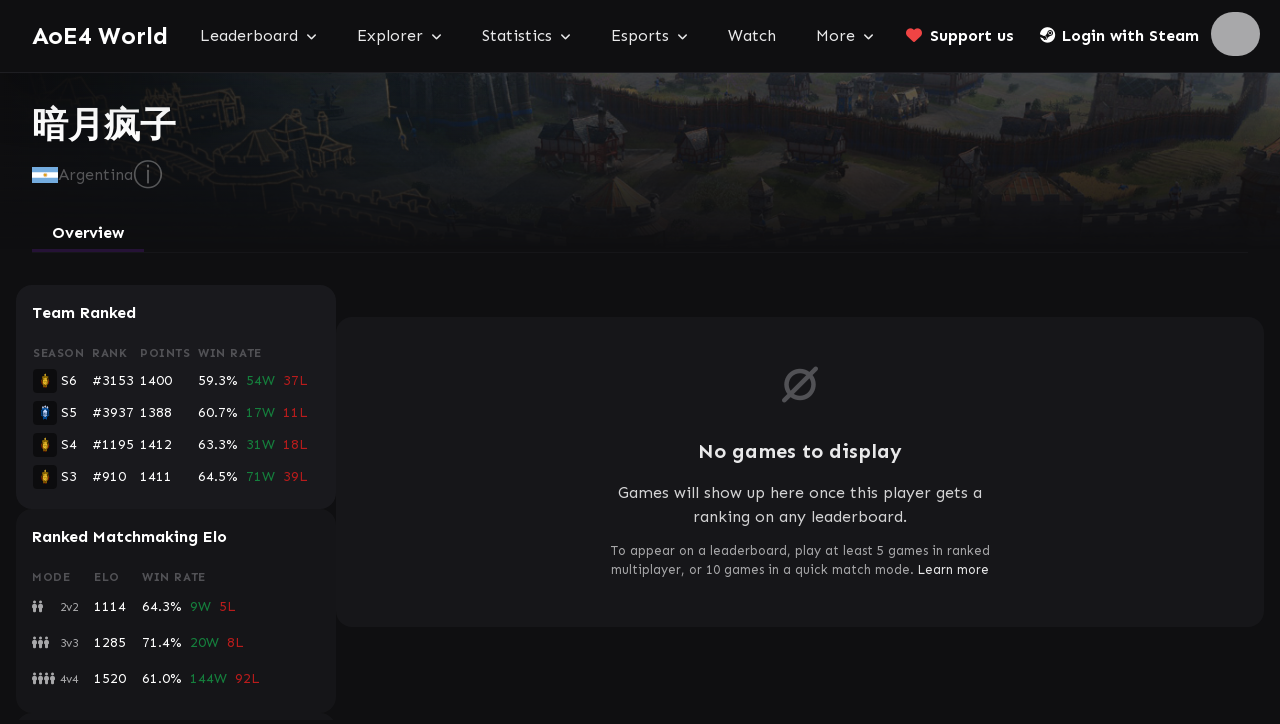

--- FILE ---
content_type: text/html; charset=utf-8
request_url: https://aoe4world.com/players/12221373-
body_size: 7396
content:
<html class="scroll-pt-24" lang="en"><head><title>暗月疯子 – AoE4 World</title><meta charset="utf-8" /><meta content="width=device-width, initial-scale=1, shrink-to-fit=no" name="viewport" /><meta content="AoE4 World is website with Age of Empires 4 news, stats, tools, and much more." name="description" /><meta content="" name="author" /><meta content="https://static.aoe4world.com/logo-social.png" property="og:image" /><meta content="image/png" property="og:image:type" /><meta content="978" property="og:image:width" /><meta content="512" property="og:image:height" /><link href="https://fonts.googleapis.com/css2?family=Poppins:wght@400;500;600;700&amp;display=swap" rel="stylesheet" /><link href="https://fonts.googleapis.com/css2?family=Sen:wght@400;500;600;700&amp;display=swap" rel="stylesheet" /><link href="/favicon.ico" rel="icon" sizes="16x16" type="image/png" /><meta name="csrf-param" content="authenticity_token" />
<meta name="csrf-token" content="vgmJFcociE3n4qyD43UHcoR4KjSHcUvhEbIxmnzZRVqn5GCU23pvGzNQ4eCCSvg_Yu25TNIacbesOSw2HcB9gg" /><script crossorigin="anonymous" src="https://kit.fontawesome.com/03153ce6a2.js">async</script><script src="https://static.aoe4world.com/vite/assets/application-778abcd4.js" crossorigin="anonymous" type="module"></script><link rel="modulepreload" href="https://static.aoe4world.com/vite/assets/chart-0b40c2d3.js" as="script" crossorigin="anonymous">
<link rel="modulepreload" href="https://static.aoe4world.com/vite/assets/_commonjsHelpers-187a63f9.js" as="script" crossorigin="anonymous"><link rel="stylesheet" href="https://static.aoe4world.com/vite/assets/application-1a7179ab.css" /><script src="https://www.googletagmanager.com/gtag/js?id=G-LTB9BPX5KM">async</script><script>window.dataLayer = window.dataLayer || [];
function gtag(){dataLayer.push(arguments);}
gtag('js', new Date());
gtag('config', 'G-LTB9BPX5KM');</script></head><body class="antialiased bg-body text-body text-white font-body bg-gray-800 scroll-pt-24"><nav class="bg-gray-800 border-b border-gray-600 w-full sticky z-50 top-0 xl:overflow-visible whitespace-nowrap drop-shadow-2xl"><div class="max-w-screen-2xl mx-auto flex flex-wrap xl:flex-nowrap items-center"><div class="h-[4.5rem]"></div><a class="inline-block text-2xl text-white font-bold z-10 focus py-2 my-3 px-3 ml-2 md:ml-5 2xl:-ml-3 rounded-lg focus:outline-none focus:ring focus:ring-white" href="/">AoE4 World </a><input class="xl:hidden peer appearance-none w-14 absolute right-0 top-0 h-[4.5rem]" type="checkbox" /><div class="xl:hidden peer-checked:hidden pointer-events-none grid place-content-center w-14 absolute right-0 top-0 text-gray-100 text-xl h-[4.5rem]"><i class="far fa-bars"></i></div><div class="hidden peer-checked:flex items-center z-50 bg-gray-700 border-b border-gray-500 w-full pointer-events-none absolute right-0 top-0 xl:!hidden h-[4.5rem]"><span class="text-lg font-bold px-5">Navigate to...</span><div class="h-full ml-auto w-14 grid place-content-center text-gray-100 text-xl"><i class="far fa-xmark"></i></div></div><ul class="overflow-y-auto xl:overflow-visible hidden peer-checked:flex xl:flex basis-full xl:basis-auto xl:justify-evenly flex-auto 2xl:mx-3 flex-col xl:flex-row xl:items-center max-h-[calc(100vh-4.5rem)]"><li class="group relative flex flex-wrap border-b bg-gray-700 border-gray-500 items-center xl:border-0 xl:bg-transparent"><a class="block font-normal relative py-2 px-5 text-gray-50 z-10 hover:text-white active:opacity-60 focus:outline-none focus-visible:ring focus:ring-white xl:block flex-auto xl:group-hover:bg-gray-600 xl:group-focus-within:bg-gray-600 xl:rounded-t" href="/leaderboard/rm_1v1">Leaderboard<i aria-hidden="true" class="hidden xl:inline fa fa-angle-down ml-2 text-xs"></i></a><div class="h-14 xl:hidden"></div><input class="xl:hidden basis-14 peer appearance-none bg-gray-600 h-14" type="checkbox" /><div class="xl:hidden absolute right-0 top-0 h-14 w-14 pointer-events-none grid place-content-center peer-checked:rotate-180"><i aria-hidden="true" class="fa fa-angle-down text-xs"></i></div><ul class="hidden peer-checked:block basis-full xl:block xl:group-hover:top-10 xl:group-focus-within:top-10 xl:absolute xl:rounded-lg left-0 text-sm gap-10 px-5 pt-3 pb-5 bg-gray-600 group-last:left-auto group-last:right-0 xl:rounded-tl-none xl:group-last:rounded-tl-lg xl:group-last:rounded-tr-none xl:-top-[100vh] w-max-[100vw]" style="columns: auto 2;"><li class="break-before-column xl:min-w-[150px]"></li><li class="xl:min-w-[150px]"><a class="whitespace-nowrap font-bold text-gray-100 block -mx-3 px-3 py-2 mt-2 text-md rounded-lg xl:mt-0 hover:text-white hover:bg-gray-500 active:opacity-60 focus:outline-none focus-visible:ring focus:ring-white text-gray-100" href="/leaderboard/rm_solo" target="">Solo Ranked</a></li><li class="xl:min-w-[150px]"><a class="whitespace-nowrap font-bold text-gray-100 block -mx-3 px-3 py-2 mt-2 text-md rounded-lg xl:mt-0 hover:text-white hover:bg-gray-500 active:opacity-60 focus:outline-none focus-visible:ring focus:ring-white text-gray-100" href="/leaderboard/rm_team" target="">Team Ranked</a></li><li class="xl:min-w-[150px]"><a class="whitespace-nowrap font-bold text-gray-100 block -mx-3 px-3 py-2 mt-2 text-md rounded-lg xl:mt-0 hover:text-white hover:bg-gray-500 active:opacity-60 focus:outline-none focus-visible:ring focus:ring-white text-gray-100" href="/leaderboard/qm_1v1" target="">Quick Match 1v1</a></li><li class="xl:min-w-[150px]"><a class="whitespace-nowrap font-bold text-gray-100 block -mx-3 px-3 py-2 mt-2 text-md rounded-lg xl:mt-0 hover:text-white hover:bg-gray-500 active:opacity-60 focus:outline-none focus-visible:ring focus:ring-white text-gray-100" href="/leaderboard/qm_2v2" target="">Quick Match 2v2</a></li><li class="xl:min-w-[150px]"><a class="whitespace-nowrap font-bold text-gray-100 block -mx-3 px-3 py-2 mt-2 text-md rounded-lg xl:mt-0 hover:text-white hover:bg-gray-500 active:opacity-60 focus:outline-none focus-visible:ring focus:ring-white text-gray-100" href="/leaderboard/qm_3v3" target="">Quick Match 3v3</a></li><li class="xl:min-w-[150px]"><a class="whitespace-nowrap font-bold text-gray-100 block -mx-3 px-3 py-2 mt-2 text-md rounded-lg xl:mt-0 hover:text-white hover:bg-gray-500 active:opacity-60 focus:outline-none focus-visible:ring focus:ring-white text-gray-100" href="/leaderboard/qm_4v4" target="">Quick Match 4v4</a></li><li class="xl:min-w-[150px]"><a class="whitespace-nowrap font-bold text-gray-100 block -mx-3 px-3 py-2 mt-2 text-md rounded-lg xl:mt-0 hover:text-white hover:bg-gray-500 active:opacity-60 focus:outline-none focus-visible:ring focus:ring-white text-gray-100" href="/leaderboard/qm_ffa" target="">Quick Match FFA</a></li><li class="xl:min-w-[150px]"><a class="whitespace-nowrap font-bold text-gray-100 block -mx-3 px-3 py-2 mt-2 text-md rounded-lg xl:mt-0 hover:text-white hover:bg-gray-500 active:opacity-60 focus:outline-none focus-visible:ring focus:ring-white text-gray-100" href="/challenges" target="">Challenges</a></li><li class="break-before-column xl:min-w-[150px]"></li><li class="xl:min-w-[150px]"><a class="whitespace-nowrap font-bold text-gray-100 block -mx-3 px-3 py-2 mt-2 text-md rounded-lg xl:mt-0 hover:text-white hover:bg-gray-500 active:opacity-60 focus:outline-none focus-visible:ring focus:ring-white text-gray-100" href="/leaderboard/rm_solo_console" target="">Console Solo Ranked</a></li><li class="xl:min-w-[150px]"><a class="whitespace-nowrap font-bold text-gray-100 block -mx-3 px-3 py-2 mt-2 text-md rounded-lg xl:mt-0 hover:text-white hover:bg-gray-500 active:opacity-60 focus:outline-none focus-visible:ring focus:ring-white text-gray-100" href="/leaderboard/rm_team_console" target="">Console Team Ranked</a></li><li class="xl:min-w-[150px]"><a class="whitespace-nowrap font-bold text-gray-100 block -mx-3 px-3 py-2 mt-2 text-md rounded-lg xl:mt-0 hover:text-white hover:bg-gray-500 active:opacity-60 focus:outline-none focus-visible:ring focus:ring-white text-gray-100" href="/leaderboard/qm_1v1_console" target="">Console QM 1v1</a></li><li class="xl:min-w-[150px]"><a class="whitespace-nowrap font-bold text-gray-100 block -mx-3 px-3 py-2 mt-2 text-md rounded-lg xl:mt-0 hover:text-white hover:bg-gray-500 active:opacity-60 focus:outline-none focus-visible:ring focus:ring-white text-gray-100" href="/leaderboard/qm_2v2_console" target="">Console QM 2v2</a></li><li class="xl:min-w-[150px]"><a class="whitespace-nowrap font-bold text-gray-100 block -mx-3 px-3 py-2 mt-2 text-md rounded-lg xl:mt-0 hover:text-white hover:bg-gray-500 active:opacity-60 focus:outline-none focus-visible:ring focus:ring-white text-gray-100" href="/leaderboard/qm_3v3_console" target="">Console QM 3v3</a></li><li class="xl:min-w-[150px]"><a class="whitespace-nowrap font-bold text-gray-100 block -mx-3 px-3 py-2 mt-2 text-md rounded-lg xl:mt-0 hover:text-white hover:bg-gray-500 active:opacity-60 focus:outline-none focus-visible:ring focus:ring-white text-gray-100" href="/leaderboard/qm_4v4_console" target="">Console QM 4v4</a></li><li class="xl:min-w-[150px]"><a class="whitespace-nowrap font-bold text-gray-100 block -mx-3 px-3 py-2 mt-2 text-md rounded-lg xl:mt-0 hover:text-white hover:bg-gray-500 active:opacity-60 focus:outline-none focus-visible:ring focus:ring-white text-gray-100" href="/leaderboard/qm_ffa_console" target="">Console QM FFA</a></li><li class="pt-5 first:pt-0 whitespace-normal" style="column-span: all; min-width: 250px"><p class="text-sm text-gray-300">Browse the rankings, profiles and matches of multiplayer game modes</p></li></ul></li><li class="group relative flex flex-wrap border-b bg-gray-700 border-gray-500 items-center xl:border-0 xl:bg-transparent"><a class="block font-normal relative py-2 px-5 text-gray-50 z-10 hover:text-white active:opacity-60 focus:outline-none focus-visible:ring focus:ring-white xl:block flex-auto xl:group-hover:bg-gray-600 xl:group-focus-within:bg-gray-600 xl:rounded-t" href="/explorer">Explorer<i aria-hidden="true" class="hidden xl:inline fa fa-angle-down ml-2 text-xs"></i></a><div class="h-14 xl:hidden"></div><input class="xl:hidden basis-14 peer appearance-none bg-gray-600 h-14" type="checkbox" /><div class="xl:hidden absolute right-0 top-0 h-14 w-14 pointer-events-none grid place-content-center peer-checked:rotate-180"><i aria-hidden="true" class="fa fa-angle-down text-xs"></i></div><ul class="hidden peer-checked:block basis-full xl:block xl:group-hover:top-10 xl:group-focus-within:top-10 xl:absolute xl:rounded-lg left-0 text-sm gap-10 px-5 pt-3 pb-5 bg-gray-600 group-last:left-auto group-last:right-0 xl:rounded-tl-none xl:group-last:rounded-tl-lg xl:group-last:rounded-tr-none xl:-top-[100vh] w-max-[100vw]" style="columns: auto 3;"><li class="break-before-column xl:min-w-[150px]"></li><li class="xl:min-w-[150px]"><a class="whitespace-nowrap font-bold text-gray-100 block -mx-3 px-3 py-2 mt-2 text-md rounded-lg xl:mt-0 hover:text-white hover:bg-gray-500 active:opacity-60 focus:outline-none focus-visible:ring focus:ring-white text-gray-100" href="/explorer/civs/abbasid" target=""><img class="w-4 h-4 outline-1 outline-white object-cover inline-block rounded-full mr-2" src="https://static.aoe4world.com/assets/flags/abbasid_dynasty-b722e3e4ee862226395c692e73cd14c18bc96c3469874d2e0d918305c70f8a69.png" />Abbasid Dynasty</a></li><li class="xl:min-w-[150px]"><a class="whitespace-nowrap font-bold text-gray-100 block -mx-3 px-3 py-2 mt-2 text-md rounded-lg xl:mt-0 hover:text-white hover:bg-gray-500 active:opacity-60 focus:outline-none focus-visible:ring focus:ring-white text-gray-100" href="/explorer/civs/ayyubids" target=""><img class="w-4 h-4 outline-1 outline-white object-cover inline-block rounded-full mr-2" src="https://static.aoe4world.com/assets/flags/ayyubids-9ba464806c83e293ac43e19e55dddb80f1fba7b7f5bcb6f7e53b48c4b9c83c9e.png" />Ayyubids</a></li><li class="xl:min-w-[150px]"><a class="whitespace-nowrap font-bold text-gray-100 block -mx-3 px-3 py-2 mt-2 text-md rounded-lg xl:mt-0 hover:text-white hover:bg-gray-500 active:opacity-60 focus:outline-none focus-visible:ring focus:ring-white text-gray-100" href="/explorer/civs/byzantines" target=""><img class="w-4 h-4 outline-1 outline-white object-cover inline-block rounded-full mr-2" src="https://static.aoe4world.com/assets/flags/byzantines-cfe0492a2ed33b486946a92063989a9500ae54d9301178ee55ba6b4d4c7ceb84.png" />Byzantines</a></li><li class="xl:min-w-[150px]"><a class="whitespace-nowrap font-bold text-gray-100 block -mx-3 px-3 py-2 mt-2 text-md rounded-lg xl:mt-0 hover:text-white hover:bg-gray-500 active:opacity-60 focus:outline-none focus-visible:ring focus:ring-white text-gray-100" href="/explorer/civs/chinese" target=""><img class="w-4 h-4 outline-1 outline-white object-cover inline-block rounded-full mr-2" src="https://static.aoe4world.com/assets/flags/chinese-2d4edb3d7fc7ab5e1e2df43bd644aba4d63992be5a2110ba3163a4907d0f3d4e.png" />Chinese</a></li><li class="xl:min-w-[150px]"><a class="whitespace-nowrap font-bold text-gray-100 block -mx-3 px-3 py-2 mt-2 text-md rounded-lg xl:mt-0 hover:text-white hover:bg-gray-500 active:opacity-60 focus:outline-none focus-visible:ring focus:ring-white text-gray-100" href="/explorer/civs/delhi" target=""><img class="w-4 h-4 outline-1 outline-white object-cover inline-block rounded-full mr-2" src="https://static.aoe4world.com/assets/flags/delhi_sultanate-7f92025d0623b8e224533d9f28b9cd7c51a5ff416ef3edaf7cc3e948ee290708.png" />Delhi Sultanate</a></li><li class="xl:min-w-[150px]"><a class="whitespace-nowrap font-bold text-gray-100 block -mx-3 px-3 py-2 mt-2 text-md rounded-lg xl:mt-0 hover:text-white hover:bg-gray-500 active:opacity-60 focus:outline-none focus-visible:ring focus:ring-white text-gray-100" href="/explorer/civs/english" target=""><img class="w-4 h-4 outline-1 outline-white object-cover inline-block rounded-full mr-2" src="https://static.aoe4world.com/assets/flags/english-8c6c905d0eb11d6d314b9810b2a0b9c09eec69afb38934f55b329df36468daf2.png" />English</a></li><li class="xl:min-w-[150px]"><a class="whitespace-nowrap font-bold text-gray-100 block -mx-3 px-3 py-2 mt-2 text-md rounded-lg xl:mt-0 hover:text-white hover:bg-gray-500 active:opacity-60 focus:outline-none focus-visible:ring focus:ring-white text-gray-100" href="/explorer/civs/french" target=""><img class="w-4 h-4 outline-1 outline-white object-cover inline-block rounded-full mr-2" src="https://static.aoe4world.com/assets/flags/french-c3474adb98d8835fb5a86b3988d6b963a1ac2a8327d136b11fb0fd0537b45594.png" />French</a></li><li class="xl:min-w-[150px]"><a class="whitespace-nowrap font-bold text-gray-100 block -mx-3 px-3 py-2 mt-2 text-md rounded-lg xl:mt-0 hover:text-white hover:bg-gray-500 active:opacity-60 focus:outline-none focus-visible:ring focus:ring-white text-gray-100" href="/explorer/civs/goldenhorde" target=""><img class="w-4 h-4 outline-1 outline-white object-cover inline-block rounded-full mr-2" src="https://static.aoe4world.com/assets/flags/golden_horde-3a689fad37debd619c57df4b2f82c57e12b9ad3055c1f2722bd1b2e318d11c0d.png" />Golden Horde</a></li><li class="xl:min-w-[150px]"><a class="whitespace-nowrap font-bold text-gray-100 block -mx-3 px-3 py-2 mt-2 text-md rounded-lg xl:mt-0 hover:text-white hover:bg-gray-500 active:opacity-60 focus:outline-none focus-visible:ring focus:ring-white text-gray-100" href="/explorer/civs/lancaster" target=""><img class="w-4 h-4 outline-1 outline-white object-cover inline-block rounded-full mr-2" src="https://static.aoe4world.com/assets/flags/house_of_lancaster-eb59b86336771c7ab996d411a9d12d71045b3639b06753301fde4a3a675b5d40.png" />House of Lancaster</a></li><li class="xl:min-w-[150px]"><a class="whitespace-nowrap font-bold text-gray-100 block -mx-3 px-3 py-2 mt-2 text-md rounded-lg xl:mt-0 hover:text-white hover:bg-gray-500 active:opacity-60 focus:outline-none focus-visible:ring focus:ring-white text-gray-100" href="/explorer/civs/hre" target=""><img class="w-4 h-4 outline-1 outline-white object-cover inline-block rounded-full mr-2" src="https://static.aoe4world.com/assets/flags/holy_roman_empire-fc0be4151234fc9ac8f83e10c83b4befe79f22f7a8f6ec1ff03745d61adddb4c.png" />Holy Roman Empire</a></li><li class="xl:min-w-[150px]"><a class="whitespace-nowrap font-bold text-gray-100 block -mx-3 px-3 py-2 mt-2 text-md rounded-lg xl:mt-0 hover:text-white hover:bg-gray-500 active:opacity-60 focus:outline-none focus-visible:ring focus:ring-white text-gray-100" href="/explorer/civs/japanese" target=""><img class="w-4 h-4 outline-1 outline-white object-cover inline-block rounded-full mr-2" src="https://static.aoe4world.com/assets/flags/japanese-16a9b5bae87a5494d5a002cf7a2c2c5de5cead128a965cbf3a89eeee8292b997.png" />Japanese</a></li><li class="break-before-column xl:min-w-[150px]"></li><li class="xl:min-w-[150px]"><a class="whitespace-nowrap font-bold text-gray-100 block -mx-3 px-3 py-2 mt-2 text-md rounded-lg xl:mt-0 hover:text-white hover:bg-gray-500 active:opacity-60 focus:outline-none focus-visible:ring focus:ring-white text-gray-100" href="/explorer/civs/jeannedarc" target=""><img class="w-4 h-4 outline-1 outline-white object-cover inline-block rounded-full mr-2" src="https://static.aoe4world.com/assets/flags/jeanne_darc-aeec47c19181d6af7b08a015e8a109853d7169d02494b25208d3581e38d022eb.png" />Jeanne d&#39;Arc</a></li><li class="xl:min-w-[150px]"><a class="whitespace-nowrap font-bold text-gray-100 block -mx-3 px-3 py-2 mt-2 text-md rounded-lg xl:mt-0 hover:text-white hover:bg-gray-500 active:opacity-60 focus:outline-none focus-visible:ring focus:ring-white text-gray-100" href="/explorer/civs/templar" target=""><img class="w-4 h-4 outline-1 outline-white object-cover inline-block rounded-full mr-2" src="https://static.aoe4world.com/assets/flags/knights_templar-939b2e79f7a74d99f2cf75756efc9d1db17fd344fbbc86c9bd8c411ef78b2350.png" />Knights Templar</a></li><li class="xl:min-w-[150px]"><a class="whitespace-nowrap font-bold text-gray-100 block -mx-3 px-3 py-2 mt-2 text-md rounded-lg xl:mt-0 hover:text-white hover:bg-gray-500 active:opacity-60 focus:outline-none focus-visible:ring focus:ring-white text-gray-100" href="/explorer/civs/macedonian" target=""><img class="w-4 h-4 outline-1 outline-white object-cover inline-block rounded-full mr-2" src="https://static.aoe4world.com/assets/flags/macedonian_dynasty-f1e76e7a33d34312ca9fb0c2efaf51bacbba8899cc308f3b08bcdd3ba931c7ff.png" />Macedonian Dynasty</a></li><li class="xl:min-w-[150px]"><a class="whitespace-nowrap font-bold text-gray-100 block -mx-3 px-3 py-2 mt-2 text-md rounded-lg xl:mt-0 hover:text-white hover:bg-gray-500 active:opacity-60 focus:outline-none focus-visible:ring focus:ring-white text-gray-100" href="/explorer/civs/malians" target=""><img class="w-4 h-4 outline-1 outline-white object-cover inline-block rounded-full mr-2" src="https://static.aoe4world.com/assets/flags/malians-edb6f54659da3f9d0c5c51692fd4b0b1619850be429d67dbe9c3a9d53ab17ddd.png" />Malians</a></li><li class="xl:min-w-[150px]"><a class="whitespace-nowrap font-bold text-gray-100 block -mx-3 px-3 py-2 mt-2 text-md rounded-lg xl:mt-0 hover:text-white hover:bg-gray-500 active:opacity-60 focus:outline-none focus-visible:ring focus:ring-white text-gray-100" href="/explorer/civs/mongols" target=""><img class="w-4 h-4 outline-1 outline-white object-cover inline-block rounded-full mr-2" src="https://static.aoe4world.com/assets/flags/mongols-7ce0478ab2ca1f95d0d879fecaeb94119629538e951002ac6cb936433c575105.png" />Mongols</a></li><li class="xl:min-w-[150px]"><a class="whitespace-nowrap font-bold text-gray-100 block -mx-3 px-3 py-2 mt-2 text-md rounded-lg xl:mt-0 hover:text-white hover:bg-gray-500 active:opacity-60 focus:outline-none focus-visible:ring focus:ring-white text-gray-100" href="/explorer/civs/orderofthedragon" target=""><img class="w-4 h-4 outline-1 outline-white object-cover inline-block rounded-full mr-2" src="https://static.aoe4world.com/assets/flags/order_of_the_dragon-cad6fa9212fd59f9b52aaa83b4a6173f07734d38d37200f976bcd46827667424.png" />Order of the Dragon</a></li><li class="xl:min-w-[150px]"><a class="whitespace-nowrap font-bold text-gray-100 block -mx-3 px-3 py-2 mt-2 text-md rounded-lg xl:mt-0 hover:text-white hover:bg-gray-500 active:opacity-60 focus:outline-none focus-visible:ring focus:ring-white text-gray-100" href="/explorer/civs/ottomans" target=""><img class="w-4 h-4 outline-1 outline-white object-cover inline-block rounded-full mr-2" src="https://static.aoe4world.com/assets/flags/ottomans-83c752dcbe46ad980f6f65dd719b060f8fa2d0707ab8e2ddb1ae5d468fc019a2.png" />Ottomans</a></li><li class="xl:min-w-[150px]"><a class="whitespace-nowrap font-bold text-gray-100 block -mx-3 px-3 py-2 mt-2 text-md rounded-lg xl:mt-0 hover:text-white hover:bg-gray-500 active:opacity-60 focus:outline-none focus-visible:ring focus:ring-white text-gray-100" href="/explorer/civs/rus" target=""><img class="w-4 h-4 outline-1 outline-white object-cover inline-block rounded-full mr-2" src="https://static.aoe4world.com/assets/flags/rus-cb31fb6f8663187f63136cb2523422a07161c792de27852bdc37f0aa1b74911b.png" />Rus</a></li><li class="xl:min-w-[150px]"><a class="whitespace-nowrap font-bold text-gray-100 block -mx-3 px-3 py-2 mt-2 text-md rounded-lg xl:mt-0 hover:text-white hover:bg-gray-500 active:opacity-60 focus:outline-none focus-visible:ring focus:ring-white text-gray-100" href="/explorer/civs/sengoku" target=""><img class="w-4 h-4 outline-1 outline-white object-cover inline-block rounded-full mr-2" src="https://static.aoe4world.com/assets/flags/sengoku_daimyo-ec63e1dbe8500527716f522b0ca957ec63a337a80fa2abf26d89b278b356c45b.png" />Sengoku Daimyo</a></li><li class="xl:min-w-[150px]"><a class="whitespace-nowrap font-bold text-gray-100 block -mx-3 px-3 py-2 mt-2 text-md rounded-lg xl:mt-0 hover:text-white hover:bg-gray-500 active:opacity-60 focus:outline-none focus-visible:ring focus:ring-white text-gray-100" href="/explorer/civs/tughlaq" target=""><img class="w-4 h-4 outline-1 outline-white object-cover inline-block rounded-full mr-2" src="https://static.aoe4world.com/assets/flags/tughlaq_dynasty-0fb44a8770b846a0c4a82db577d50dbf011191d594ce93e7bb780bb7ee5becff.png" />Tughlaq Dynasty</a></li><li class="xl:min-w-[150px]"><a class="whitespace-nowrap font-bold text-gray-100 block -mx-3 px-3 py-2 mt-2 text-md rounded-lg xl:mt-0 hover:text-white hover:bg-gray-500 active:opacity-60 focus:outline-none focus-visible:ring focus:ring-white text-gray-100" href="/explorer/civs/zhuxi" target=""><img class="w-4 h-4 outline-1 outline-white object-cover inline-block rounded-full mr-2" src="https://static.aoe4world.com/assets/flags/zhu_xis_legacy-c4d119a5fc11f2355f41d206a8b65bea8bab2286d09523a81b7d662d1aad0762.png" />Zhu Xi&#39;s Legacy</a></li><li class="break-before-column xl:min-w-[150px]"></li><li class="xl:min-w-[150px]"><a class="whitespace-nowrap font-bold text-gray-100 block -mx-3 px-3 py-2 mt-2 text-md rounded-lg xl:mt-0 hover:text-white hover:bg-gray-500 active:opacity-60 focus:outline-none focus-visible:ring focus:ring-white text-gray-100" href="/explorer" target="">Civilizations</a></li><li class="xl:min-w-[150px]"><a class="whitespace-nowrap font-bold text-gray-100 block -mx-3 px-3 py-2 mt-2 text-md rounded-lg xl:mt-0 hover:text-white hover:bg-gray-500 active:opacity-60 focus:outline-none focus-visible:ring focus:ring-white text-gray-100" href="/explorer/units" target="">Units</a></li><li class="xl:min-w-[150px]"><a class="whitespace-nowrap font-bold text-gray-100 block -mx-3 px-3 py-2 mt-2 text-md rounded-lg xl:mt-0 hover:text-white hover:bg-gray-500 active:opacity-60 focus:outline-none focus-visible:ring focus:ring-white text-gray-100" href="/explorer/buildings" target="">Buildings</a></li><li class="xl:min-w-[150px]"><a class="whitespace-nowrap font-bold text-gray-100 block -mx-3 px-3 py-2 mt-2 text-md rounded-lg xl:mt-0 hover:text-white hover:bg-gray-500 active:opacity-60 focus:outline-none focus-visible:ring focus:ring-white text-gray-100" href="/explorer/technologies" target="">Technologies</a></li><li class="xl:min-w-[150px]"><a class="whitespace-nowrap font-bold text-gray-100 block -mx-3 px-3 py-2 mt-2 text-md rounded-lg xl:mt-0 hover:text-white hover:bg-gray-500 active:opacity-60 focus:outline-none focus-visible:ring focus:ring-white text-gray-100" href="/explorer/content" target="">Content</a></li><li class="xl:min-w-[150px]"><a class="whitespace-nowrap font-bold text-gray-100 block -mx-3 px-3 py-2 mt-2 text-md rounded-lg xl:mt-0 hover:text-white hover:bg-gray-500 active:opacity-60 focus:outline-none focus-visible:ring focus:ring-white text-gray-100" href="/explorer/patches" target="">Patches</a></li><li class="xl:min-w-[150px]"><a class="whitespace-nowrap font-bold text-gray-100 block -mx-3 px-3 py-2 mt-2 text-md rounded-lg xl:mt-0 hover:text-white hover:bg-gray-500 active:opacity-60 focus:outline-none focus-visible:ring focus:ring-white text-gray-100" href="/explorer/quiz" target="">Quiz</a></li><li class="xl:min-w-[150px]"><a class="whitespace-nowrap font-bold text-gray-100 block -mx-3 px-3 py-2 mt-2 text-md rounded-lg xl:mt-0 hover:text-white hover:bg-gray-500 active:opacity-60 focus:outline-none focus-visible:ring focus:ring-white text-gray-100" href="/explorer/about" target="">About</a></li><li class="pt-5 first:pt-0 whitespace-normal" style="column-span: all; min-width: 250px"><p class="text-sm text-gray-300">Learn about the civilizations, units, buildings and technologies in the game.</p></li></ul></li><li class="group relative flex flex-wrap border-b bg-gray-700 border-gray-500 items-center xl:border-0 xl:bg-transparent"><a class="block font-normal relative py-2 px-5 text-gray-50 z-10 hover:text-white active:opacity-60 focus:outline-none focus-visible:ring focus:ring-white xl:block flex-auto xl:group-hover:bg-gray-600 xl:group-focus-within:bg-gray-600 xl:rounded-t" href="/stats/rm_solo/matchups">Statistics<i aria-hidden="true" class="hidden xl:inline fa fa-angle-down ml-2 text-xs"></i></a><div class="h-14 xl:hidden"></div><input class="xl:hidden basis-14 peer appearance-none bg-gray-600 h-14" type="checkbox" /><div class="xl:hidden absolute right-0 top-0 h-14 w-14 pointer-events-none grid place-content-center peer-checked:rotate-180"><i aria-hidden="true" class="fa fa-angle-down text-xs"></i></div><ul class="hidden peer-checked:block basis-full xl:block xl:group-hover:top-10 xl:group-focus-within:top-10 xl:absolute xl:rounded-lg left-0 text-sm gap-10 px-5 pt-3 pb-5 bg-gray-600 group-last:left-auto group-last:right-0 xl:rounded-tl-none xl:group-last:rounded-tl-lg xl:group-last:rounded-tr-none xl:-top-[100vh] w-max-[100vw]" style="columns: auto 4;"><li class="break-before-column xl:min-w-[150px]"></li><li class="xl:min-w-[150px]"><a class="whitespace-nowrap font-bold text-gray-100 block -mx-3 px-3 py-2 mt-2 text-md rounded-lg xl:mt-0 hover:text-white hover:bg-gray-500 active:opacity-60 focus:outline-none focus-visible:ring focus:ring-white text-gray-100" href="/stats/rm_solo/matchups" target="">RM 1v1 Matchups</a></li><li class="xl:min-w-[150px]"><a class="whitespace-nowrap font-bold text-gray-100 block -mx-3 px-3 py-2 mt-2 text-md rounded-lg xl:mt-0 hover:text-white hover:bg-gray-500 active:opacity-60 focus:outline-none focus-visible:ring focus:ring-white text-gray-100" href="/stats/rm_solo/maps" target="">RM 1v1 Maps</a></li><li class="xl:min-w-[150px]"><a class="whitespace-nowrap font-bold text-gray-100 block -mx-3 px-3 py-2 mt-2 text-md rounded-lg xl:mt-0 hover:text-white hover:bg-gray-500 active:opacity-60 focus:outline-none focus-visible:ring focus:ring-white text-gray-100" href="/stats/rm_solo/ladder" target="">RM 1v1 Ladder</a></li><li class="xl:min-w-[150px]"><a class="whitespace-nowrap font-bold text-gray-100 block -mx-3 px-3 py-2 mt-2 text-md rounded-lg xl:mt-0">&nbsp;</a></li><li class="break-before-column xl:min-w-[150px]"></li><li class="xl:min-w-[150px]"><a class="whitespace-nowrap font-bold text-gray-100 block -mx-3 px-3 py-2 mt-2 text-md rounded-lg xl:mt-0 hover:text-white hover:bg-gray-500 active:opacity-60 focus:outline-none focus-visible:ring focus:ring-white text-gray-100" href="/stats/rm_solo/civilizations" target="">RM 1v1 Civs</a></li><li class="xl:min-w-[150px]"><a class="whitespace-nowrap font-bold text-gray-100 block -mx-3 px-3 py-2 mt-2 text-md rounded-lg xl:mt-0 hover:text-white hover:bg-gray-500 active:opacity-60 focus:outline-none focus-visible:ring focus:ring-white text-gray-100" href="/stats/rm_2v2/civilizations" target="">RM 2v2 Civs</a></li><li class="xl:min-w-[150px]"><a class="whitespace-nowrap font-bold text-gray-100 block -mx-3 px-3 py-2 mt-2 text-md rounded-lg xl:mt-0 hover:text-white hover:bg-gray-500 active:opacity-60 focus:outline-none focus-visible:ring focus:ring-white text-gray-100" href="/stats/rm_3v3/civilizations" target="">RM 3v3 Civs</a></li><li class="xl:min-w-[150px]"><a class="whitespace-nowrap font-bold text-gray-100 block -mx-3 px-3 py-2 mt-2 text-md rounded-lg xl:mt-0 hover:text-white hover:bg-gray-500 active:opacity-60 focus:outline-none focus-visible:ring focus:ring-white text-gray-100" href="/stats/rm_4v4/civilizations" target="">RM 4v4 Civs</a></li><li class="break-before-column xl:min-w-[150px]"></li><li class="xl:min-w-[150px]"><a class="whitespace-nowrap font-bold text-gray-100 block -mx-3 px-3 py-2 mt-2 text-md rounded-lg xl:mt-0 hover:text-white hover:bg-gray-500 active:opacity-60 focus:outline-none focus-visible:ring focus:ring-white text-gray-100" href="/stats/qm_1v1/matchups" target="">QM 1v1 Matchups</a></li><li class="xl:min-w-[150px]"><a class="whitespace-nowrap font-bold text-gray-100 block -mx-3 px-3 py-2 mt-2 text-md rounded-lg xl:mt-0 hover:text-white hover:bg-gray-500 active:opacity-60 focus:outline-none focus-visible:ring focus:ring-white text-gray-100" href="/stats/qm_1v1/maps" target="">QM 1v1 Maps</a></li><li class="xl:min-w-[150px]"><a class="whitespace-nowrap font-bold text-gray-100 block -mx-3 px-3 py-2 mt-2 text-md rounded-lg xl:mt-0 hover:text-white hover:bg-gray-500 active:opacity-60 focus:outline-none focus-visible:ring focus:ring-white text-gray-100" href="/stats/qm_1v1/ladder" target="">QM 1v1 Ladder</a></li><li class="xl:min-w-[150px]"><a class="whitespace-nowrap font-bold text-gray-100 block -mx-3 px-3 py-2 mt-2 text-md rounded-lg xl:mt-0 hover:text-white hover:bg-gray-500 active:opacity-60 focus:outline-none focus-visible:ring focus:ring-white text-gray-100" href="/stats/qm_ffa_nomad/civilizations" target="">QM FFA Nomad</a></li><li class="break-before-column xl:min-w-[150px]"></li><li class="xl:min-w-[150px]"><a class="whitespace-nowrap font-bold text-gray-100 block -mx-3 px-3 py-2 mt-2 text-md rounded-lg xl:mt-0 hover:text-white hover:bg-gray-500 active:opacity-60 focus:outline-none focus-visible:ring focus:ring-white text-gray-100" href="/stats/qm_1v1/civilizations" target="">QM 1v1 Civs</a></li><li class="xl:min-w-[150px]"><a class="whitespace-nowrap font-bold text-gray-100 block -mx-3 px-3 py-2 mt-2 text-md rounded-lg xl:mt-0 hover:text-white hover:bg-gray-500 active:opacity-60 focus:outline-none focus-visible:ring focus:ring-white text-gray-100" href="/stats/qm_2v2/civilizations" target="">QM 2v2 Civs</a></li><li class="xl:min-w-[150px]"><a class="whitespace-nowrap font-bold text-gray-100 block -mx-3 px-3 py-2 mt-2 text-md rounded-lg xl:mt-0 hover:text-white hover:bg-gray-500 active:opacity-60 focus:outline-none focus-visible:ring focus:ring-white text-gray-100" href="/stats/qm_3v3/civilizations" target="">QM 3v3 Civs</a></li><li class="xl:min-w-[150px]"><a class="whitespace-nowrap font-bold text-gray-100 block -mx-3 px-3 py-2 mt-2 text-md rounded-lg xl:mt-0 hover:text-white hover:bg-gray-500 active:opacity-60 focus:outline-none focus-visible:ring focus:ring-white text-gray-100" href="/stats/qm_4v4/civilizations" target="">QM 4v4 Civs</a></li><li class="pt-5 first:pt-0 whitespace-normal" style="column-span: all; min-width: 250px"><p class="text-sm text-gray-300">Compare winrates of civilizations across maps, matchups and ranking</p></li></ul></li><li class="group relative flex flex-wrap border-b bg-gray-700 border-gray-500 items-center xl:border-0 xl:bg-transparent"><a class="block font-normal relative py-2 px-5 text-gray-50 z-10 hover:text-white active:opacity-60 focus:outline-none focus-visible:ring focus:ring-white xl:block flex-auto xl:group-hover:bg-gray-600 xl:group-focus-within:bg-gray-600 xl:rounded-t" href="/esports/tournaments">Esports<i aria-hidden="true" class="hidden xl:inline fa fa-angle-down ml-2 text-xs"></i></a><div class="h-14 xl:hidden"></div><input class="xl:hidden basis-14 peer appearance-none bg-gray-600 h-14" type="checkbox" /><div class="xl:hidden absolute right-0 top-0 h-14 w-14 pointer-events-none grid place-content-center peer-checked:rotate-180"><i aria-hidden="true" class="fa fa-angle-down text-xs"></i></div><ul class="hidden peer-checked:block basis-full xl:block xl:group-hover:top-10 xl:group-focus-within:top-10 xl:absolute xl:rounded-lg left-0 text-sm gap-10 px-5 pt-3 pb-5 bg-gray-600 group-last:left-auto group-last:right-0 xl:rounded-tl-none xl:group-last:rounded-tl-lg xl:group-last:rounded-tr-none xl:-top-[100vh] w-max-[100vw]" style="columns: auto 1;"><li class="break-before-column xl:min-w-[150px]"></li><li class="xl:min-w-[150px]"><a class="whitespace-nowrap font-bold text-gray-100 block -mx-3 px-3 py-2 mt-2 text-md rounded-lg xl:mt-0 hover:text-white hover:bg-gray-500 active:opacity-60 focus:outline-none focus-visible:ring focus:ring-white text-gray-100" href="/esports/tournaments" target="">Tournaments</a></li><li class="xl:min-w-[150px]"><a class="whitespace-nowrap font-bold text-gray-100 block -mx-3 px-3 py-2 mt-2 text-md rounded-lg xl:mt-0 hover:text-white hover:bg-gray-500 active:opacity-60 focus:outline-none focus-visible:ring focus:ring-white text-gray-100" href="/esports/leaderboards/1" target="">Esports Tournament Elo</a></li><li class="pt-5 first:pt-0 whitespace-normal" style="column-span: all; min-width: 250px"><p class="text-sm text-gray-300">Explore the world of Esports, players, tournaments and leaderboards.</p></li></ul></li><li class="group relative flex flex-wrap border-b bg-gray-700 border-gray-500 items-center xl:border-0 xl:bg-transparent"><a class="block font-normal relative py-2 px-5 text-gray-50 z-10 hover:text-white active:opacity-60 focus:outline-none focus-visible:ring focus:ring-white xl:block flex-auto xl:group-hover:bg-gray-600 xl:group-focus-within:bg-gray-600 xl:rounded-t" href="/tools/twitch-video-finder">Watch</a><div class="h-14 xl:hidden"></div><input class="xl:hidden basis-14 peer appearance-none bg-gray-600 h-14" type="checkbox" /><div class="xl:hidden absolute right-0 top-0 h-14 w-14 pointer-events-none grid place-content-center peer-checked:rotate-180"><i aria-hidden="true" class="fa fa-angle-down text-xs"></i></div><ul class="hidden peer-checked:block basis-full xl:block xl:group-hover:top-10 xl:group-focus-within:top-10 xl:absolute xl:rounded-lg left-0 text-sm gap-10 px-5 pt-3 pb-5 bg-gray-600 group-last:left-auto group-last:right-0 xl:rounded-tl-none xl:group-last:rounded-tl-lg xl:group-last:rounded-tr-none xl:-top-[100vh] w-max-[100vw]" style="columns: auto 0;"><li class="pt-5 first:pt-0 whitespace-normal" style="column-span: all; min-width: 250px"><p class="text-sm text-gray-300">Browse and search through games streamed on Twitch</p></li></ul></li><li class="group relative flex flex-wrap border-b bg-gray-700 border-gray-500 items-center xl:border-0 xl:bg-transparent"><a class="block font-normal relative py-2 px-5 text-gray-50 z-10 hover:text-white active:opacity-60 focus:outline-none focus-visible:ring focus:ring-white xl:block flex-auto xl:group-hover:bg-gray-600 xl:group-focus-within:bg-gray-600 xl:rounded-t" href="/tools">More<i aria-hidden="true" class="hidden xl:inline fa fa-angle-down ml-2 text-xs"></i></a><div class="h-14 xl:hidden"></div><input class="xl:hidden basis-14 peer appearance-none bg-gray-600 h-14" type="checkbox" /><div class="xl:hidden absolute right-0 top-0 h-14 w-14 pointer-events-none grid place-content-center peer-checked:rotate-180"><i aria-hidden="true" class="fa fa-angle-down text-xs"></i></div><ul class="hidden peer-checked:block basis-full xl:block xl:group-hover:top-10 xl:group-focus-within:top-10 xl:absolute xl:rounded-lg left-0 text-sm gap-10 px-5 pt-3 pb-5 bg-gray-600 group-last:left-auto group-last:right-0 xl:rounded-tl-none xl:group-last:rounded-tl-lg xl:group-last:rounded-tr-none xl:-top-[100vh] w-max-[100vw]" style="columns: auto 2;"><li class="break-before-column xl:min-w-[150px]"></li><li class="xl:min-w-[150px]"><a class="whitespace-nowrap font-bold text-gray-100 block -mx-3 px-3 py-2 mt-2 text-md rounded-lg xl:mt-0 hover:text-white hover:bg-gray-500 active:opacity-60 focus:outline-none focus-visible:ring focus:ring-white text-gray-100" href="/faq#about" target="">About</a></li><li class="xl:min-w-[150px]"><a class="whitespace-nowrap font-bold text-gray-100 block -mx-3 px-3 py-2 mt-2 text-md rounded-lg xl:mt-0 hover:text-white hover:bg-gray-500 active:opacity-60 focus:outline-none focus-visible:ring focus:ring-white text-gray-100" href="/faq" target="">F.A.Q.</a></li><li class="xl:min-w-[150px]"><a class="whitespace-nowrap font-bold text-gray-100 block -mx-3 px-3 py-2 mt-2 text-md rounded-lg xl:mt-0 hover:text-white hover:bg-gray-500 active:opacity-60 focus:outline-none focus-visible:ring focus:ring-white text-gray-100" href="/api" target="">API</a></li><li class="xl:min-w-[150px]"><a class="whitespace-nowrap font-bold text-gray-100 block -mx-3 px-3 py-2 mt-2 text-md rounded-lg xl:mt-0 hover:text-white hover:bg-gray-500 active:opacity-60 focus:outline-none focus-visible:ring focus:ring-white text-gray-100" href="/status" target="">Status</a></li><li class="xl:min-w-[150px]"><a class="whitespace-nowrap font-bold text-gray-100 block -mx-3 px-3 py-2 mt-2 text-md rounded-lg xl:mt-0 hover:text-white hover:bg-gray-500 active:opacity-60 focus:outline-none focus-visible:ring focus:ring-white text-gray-100" href="https://discord.gg/YCTx8HEecv" target="_blank">Discord<i class="far fa-arrow-up-right-from-square ml-2 text-gray-300 text-xs"></i></a></li><li class="xl:min-w-[150px]"><a class="whitespace-nowrap font-bold text-gray-100 block -mx-3 px-3 py-2 mt-2 text-md rounded-lg xl:mt-0 hover:text-white hover:bg-gray-500 active:opacity-60 focus:outline-none focus-visible:ring focus:ring-white text-gray-100" href="/tools" target="">Tools</a></li><li class="xl:min-w-[150px]"><a class="whitespace-nowrap font-bold text-gray-100 block -mx-3 px-3 py-2 mt-2 text-md rounded-lg xl:mt-0 hover:text-white hover:bg-gray-500 active:opacity-60 focus:outline-none focus-visible:ring focus:ring-white text-gray-100" href="/explorer/quiz" target="">Quiz</a></li><li class="break-before-column xl:min-w-[150px]"></li><li class="xl:min-w-[150px]"><a class="whitespace-nowrap font-bold text-gray-100 block -mx-3 px-3 py-2 mt-2 text-md rounded-lg xl:mt-0 hover:text-white hover:bg-gray-500 active:opacity-60 focus:outline-none focus-visible:ring focus:ring-white text-gray-100" href="/tools/counter_calculator" target="">Counter calculator</a></li><li class="xl:min-w-[150px]"><a class="whitespace-nowrap font-bold text-gray-100 block -mx-3 px-3 py-2 mt-2 text-md rounded-lg xl:mt-0 hover:text-white hover:bg-gray-500 active:opacity-60 focus:outline-none focus-visible:ring focus:ring-white text-gray-100" href="https://liquipedia.net/ageofempires/Age_of_Empires_IV/Tournaments" target="_blank">Liquipedia<i class="far fa-arrow-up-right-from-square ml-2 text-gray-300 text-xs"></i></a></li><li class="xl:min-w-[150px]"><a class="whitespace-nowrap font-bold text-gray-100 block -mx-3 px-3 py-2 mt-2 text-md rounded-lg xl:mt-0 hover:text-white hover:bg-gray-500 active:opacity-60 focus:outline-none focus-visible:ring focus:ring-white text-gray-100" href="https://www.reddit.com/r/aoe4/" target="_blank">Reddit<i class="far fa-arrow-up-right-from-square ml-2 text-gray-300 text-xs"></i></a></li><li class="xl:min-w-[150px]"><a class="whitespace-nowrap font-bold text-gray-100 block -mx-3 px-3 py-2 mt-2 text-md rounded-lg xl:mt-0 hover:text-white hover:bg-gray-500 active:opacity-60 focus:outline-none focus-visible:ring focus:ring-white text-gray-100" href="https://forums.ageofempires.com/c/age-of-empires-iv/184" target="_blank">Official Forum<i class="far fa-arrow-up-right-from-square ml-2 text-gray-300 text-xs"></i></a></li><li class="xl:min-w-[150px]"><a class="whitespace-nowrap font-bold text-gray-100 block -mx-3 px-3 py-2 mt-2 text-md rounded-lg xl:mt-0 hover:text-white hover:bg-gray-500 active:opacity-60 focus:outline-none focus-visible:ring focus:ring-white text-gray-100" href="https://elitegamingchannel.com/" target="_blank">Elite Gaming Channel<i class="far fa-arrow-up-right-from-square ml-2 text-gray-300 text-xs"></i></a></li><li class="xl:min-w-[150px]"><a class="whitespace-nowrap font-bold text-gray-100 block -mx-3 px-3 py-2 mt-2 text-md rounded-lg xl:mt-0 hover:text-white hover:bg-gray-500 active:opacity-60 focus:outline-none focus-visible:ring focus:ring-white text-gray-100" href="https://www.risingempires.gg/" target="_blank">Rising Empires<i class="far fa-arrow-up-right-from-square ml-2 text-gray-300 text-xs"></i></a></li><li class="pt-5 first:pt-0 whitespace-normal" style="column-span: all; min-width: 250px"><p class="text-sm text-gray-300">About AoE4World, other tools and more websites</p></li></ul></li><li class="group relative flex flex-wrap border-b bg-gray-700 border-gray-500 items-center xl:border-0 xl:bg-transparent"><a class="px-5 xl:px-3 py-2 font-bold" href="https://ko-fi.com/aoe4world" target="_blank"><i class="fas fa-heart text-red-500 mr-2"></i>Support us </a><div class="h-14 xl:hidden"></div><ul class="hidden peer-checked:block basis-full xl:block xl:group-hover:top-10 xl:group-focus-within:top-10 xl:absolute xl:rounded-lg left-0 text-sm gap-10 px-5 pt-3 pb-5 bg-gray-600 group-last:left-auto group-last:right-0 xl:rounded-tl-none xl:group-last:rounded-tl-lg xl:group-last:rounded-tr-none xl:-top-[100vh] w-max-[100vw]"><li class="pt-5 first:pt-0 whitespace-normal" style="column-span: all; min-width: 250px"><p class="text-sm mb-2 text-gray-100">Support us with a small donation, so we can keep this website going, add more features and store and analyze more data.</p><p class="text-sm text-gray-300">AoE4 World is a fan-made project, non-profit and not associated with Microsoft.</p></li></ul></li><li class="group relative flex flex-wrap border-b bg-gray-700 border-gray-500 items-center xl:border-0 xl:bg-transparent"><form class="contents" method="post" action="/login"><button class="px-5 xl:px-3 py-2 font-bold" type="submit"><i class="fa-fw fab fa-steam mr-1"></i>Login with Steam</button><input type="hidden" name="authenticity_token" value="PA5rQH13umdqVdh_L-Q99cUBDwJ6qFu2wdLB7meGJzFbyEG2qbzolJfusOfVQcJRTysiO87oAtRSpORbNU0iiQ" autocomplete="off" /></form><div class="h-14 xl:hidden"></div><ul class="hidden peer-checked:block basis-full xl:block xl:group-hover:top-10 xl:group-focus-within:top-10 xl:absolute xl:rounded-lg left-0 text-sm gap-10 px-5 pt-3 pb-5 bg-gray-600 group-last:left-auto group-last:right-0 xl:rounded-tl-none xl:group-last:rounded-tl-lg xl:group-last:rounded-tr-none xl:-top-[100vh] w-max-[100vw]"><li class="pt-5 first:pt-0 whitespace-normal" style="column-span: all; min-width: 250px"><p class="text-sm text-gray-300">Playing through Steam? Login to manage your profile and view all your games</p></li></ul></li></ul><div class="flex-auto basis-52 sm:order-last text-sm group sm:ml-auto sm:mr-12 xl:mr-0 sm:pr-5 2xl:pr-0 sm:relative sm:right-0 sm:left-0 absolute right-14 left-0 top-0 flex items-center h-[4.5rem]"><input class="sm:hidden peer appearance-none w-12 h-full absolute right-0 top-0 rounded z-30" type="checkbox" /><div class="sm:hidden peer-checked:hidden pointer-events-none grid place-content-center z-30 w-12 h-full absolute right-0 top-0 rounded-full text-gray-100 text-xl"><i aria-hidden="true" class="far fa-magnifying-glass"></i></div><div class="hidden peer-checked:grid pointer-events-none place-content-center z-30 w-12 h-full absolute right-0 top-0 rounded-full text-gray-700 text-xl !xl:hidden"><i aria-hidden="true" class="far fa-xmark"></i></div><div class="hidden peer-checked:flex sm:flex w-14 z-20 sm:w-full sm:max-w-xs sm:relative sm:top-0 top-3 h-12 peer-checked:w-auto absolute ml-auto peer-checked:left-3 peer-checked:right-0"><div class="relative w-full" data-vue-app=""><leaderboard-search leaderboard="rm_1v1"></leaderboard-search></div></div></div></div></nav><section class="pb-20 2xl:py-0 bg-gray-800"><div class="relative w-full"><div class="absolute top-0 left-0 right-0 max-h-44" style="height: 150%"><div class="absolute inset-0 opacity-40 bg-cover bg-top" style="background-image: url(https://static.aoe4world.com/assets/banners/english-829ab21f2388670026f047d0382b61f3bf96f864a8afc7ec1bb6313b54c73be4.jpg); background-size:"></div><div class="absolute inset-0 max-w-lg bg-gradient-to-r from-gray-800"></div><div class="absolute inset-0 bg-gradient-to-b from-transparent to-gray-800"></div></div><div class="p-4 md:p-8 max-w-screen-2xl pb-0 md:pb-0 mx-auto relative"><div class="flex items-center flex-wrap gap-6"><div class="text-white flex-auto"><div class="flex items-center gap-2"><a class="text-4xl mr-2 font-bold" href="/players/12221373-">暗月疯子</a><div class="flex-auto"></div><div class="flex-none flex gap-4"></div></div><div class="flex items-center"><div class="flex flex-row items-center mt-3 text-white/30 gap-2 cursor-default"><div class="has-tooltip flex items-center gap-2"><a class="flex items-center gap-2" href="/leaderboard/rm_solo?country=ar"><img class="object-contain h-4" src="https://static.aoe4world.com/assets/country_images/ar-d66e046388281e3fedc218c9b2c9130016854cbbaf0b3c3a624b118963fc5f24.svg" /><span>Argentina</span></a><span class="tooltip bg-gray-500 px-4 py-2 text-lg text-gray-100 rounded-full translate-x-32">Warning: Location might be inaccurate</span><a class="text-3xl" href="/faq#player_country">ⓘ</a></div></div></div></div></div><nav class="mt-6 w-full sticky z-45 top-0 overflow-visible whitespace-nowrap"><ul class="overflow-y-auto overflow-visible peer-checked:flex flex basis-auto justify-start flex-auto flex-row items-center border-b border-gray-700 max-h-[calc(100vh-4.5rem)]"><li class="group relative flex flex-wrap items-center"><a class="block relative py-1 px-5 text-gray-50 z-10 hover:text-white active:opacity-60 focus:outline-none focus-visible:ring focus:ring-white flex-auto group-hover:bg-gray-600 group-focus-within:bg-gray-600 rounded-t text-white font-bold border-b-3 border-purple-700/20" href="/players/12221373-">Overview</a></li></ul></nav></div></div><div class="relative p-4 md:px-8 max-w-screen-2xl lg:px-4 mx-auto"><div class="flex flex-col lg:flex-row gap-6"><div class="lg:basis-80 py-2 lg:py-4"><div class="overflow-x-auto -mx-4 md:mx-0 px-4 md:px-0 pt-6 md:pt-0 md:overflow-none"><div class="flex gap-6 flex-row lg:flex-col md:grid grid-cols-2 lg:flex"><div class="basis-72 grow shrink-0 grid lg:flex-none"><div class="rounded-2xl bg-opacity-50 p-4 bg-gray-500"><div class="flex items-center"><h4 class="flex-auto text-white font-bold">Team Ranked</h4></div><table class="table-auto w-full whitespace-nowrap mt-4"><thead><tr class="text-left text-opacity-40 text-xs uppercase tracking-wider text-gray-400/100"><th class="font-bold py-1">Season</th><th class="font-bold">Rank</th><th class="font-bold">Points</th><th class="font-bold">Win Rate</th></tr></thead><tbody></tbody><tr class="text-sm"><td class="py-1"><div class="flex items-center"><img class="inline-block h-6 w-6 p-1 object-contain rounded mr-1 bg-black/50" src="https://static.aoe4world.com/assets/rank_levels/season_3/team_conqueror_1-05e04c1ff66dd24975c69d61dfa4a86bd9428e09c9418924af005d06c07862d4.svg" title="Conqueror I (Highest: Conqueror II)" />S6</div></td><td>#3153 </td><td title="Highest: 1545 points">1400</td><td><span class="inline-block mr-2">59.3%</span><span class="inline-block mr-2 text-green-700">54W</span><span class="inline-block text-red-700">37L</span></td></tr><tr class="text-sm"><td class="py-1"><div class="flex items-center"><img class="inline-block h-6 w-6 p-1 object-contain rounded mr-1 bg-black/50" src="https://static.aoe4world.com/assets/rank_levels/season_3/team_diamond_3-a5fc9bf4b7d8f769766ceeb6c221c277efff5cc09f4f19b66c6364f70f7a729c.svg" title="Diamond III" />S5</div></td><td>#3937 </td><td title="Highest: 1388 points">1388</td><td><span class="inline-block mr-2">60.7%</span><span class="inline-block mr-2 text-green-700">17W</span><span class="inline-block text-red-700">11L</span></td></tr><tr class="text-sm"><td class="py-1"><div class="flex items-center"><img class="inline-block h-6 w-6 p-1 object-contain rounded mr-1 bg-black/50" src="https://static.aoe4world.com/assets/rank_levels/season_3/team_conqueror_1-05e04c1ff66dd24975c69d61dfa4a86bd9428e09c9418924af005d06c07862d4.svg" title="Conqueror I" />S4</div></td><td>#1195 </td><td title="Highest: 1412 points">1412</td><td><span class="inline-block mr-2">63.3%</span><span class="inline-block mr-2 text-green-700">31W</span><span class="inline-block text-red-700">18L</span></td></tr><tr class="text-sm"><td class="py-1"><div class="flex items-center"><img class="inline-block h-6 w-6 p-1 object-contain rounded mr-1 bg-black/50" src="https://static.aoe4world.com/assets/rank_levels/season_3/team_conqueror_1-05e04c1ff66dd24975c69d61dfa4a86bd9428e09c9418924af005d06c07862d4.svg" title="Conqueror I" />S3</div></td><td>#910 </td><td title="Highest: 1411 points">1411</td><td><span class="inline-block mr-2">64.5%</span><span class="inline-block mr-2 text-green-700">71W</span><span class="inline-block text-red-700">39L</span></td></tr></table></div></div><div class="basis-72 grow shrink-0 grid lg:flex-none"><div class="rounded-2xl bg-opacity-30 p-4 bg-gray-500"><div class="flex items-center"><h4 class="flex-auto text-white font-bold">Ranked Matchmaking Elo</h4></div><table class="table-auto whitespace-nowrap mt-4"><thead><tr class="text-left text-gray-400 text-xs uppercase tracking-wider"><th class="font-bold py-1 px-2 pl-0">Mode</th><th class="font-bold py-1 px-2">Elo</th><th class="font-bold py-1 px-2 pr-0">Win Rate</th></tr></thead><tbody><tr class="text-sm"><td class="p-2 pl-0"><div class="flex text-xs text-gray-200 items-center whitespace-nowrap"><i class="fas fa-person-simple"></i><i class="fas fa-person-simple"></i><div class="text-right pl-1 flex-auto">2v2</div></div></td><td class="p-2"><div title="Highest: 1114 elo (1114 last 3 months)">1114</div></td><td class="p-2 pr-0"><span class="inline-block mr-2">64.3%</span><span class="inline-block mr-2 text-green-700">9W</span><span class="inline-block text-red-700">5L</span></td></tr><tr class="text-sm"><td class="p-2 pl-0"><div class="flex text-xs text-gray-200 items-center whitespace-nowrap"><i class="fas fa-person-simple"></i><i class="fas fa-person-simple"></i><i class="fas fa-person-simple"></i><div class="text-right pl-1 flex-auto">3v3</div></div></td><td class="p-2"><div title="Highest: 1285 elo (1285 last 3 months)">1285</div></td><td class="p-2 pr-0"><span class="inline-block mr-2">71.4%</span><span class="inline-block mr-2 text-green-700">20W</span><span class="inline-block text-red-700">8L</span></td></tr><tr class="text-sm"><td class="p-2 pl-0"><div class="flex text-xs text-gray-200 items-center whitespace-nowrap"><i class="fas fa-person-simple"></i><i class="fas fa-person-simple"></i><i class="fas fa-person-simple"></i><i class="fas fa-person-simple"></i><div class="text-right pl-1 flex-auto">4v4</div></div></td><td class="p-2"><div title="Highest: 1570 elo (1520 last 3 months)">1520</div></td><td class="p-2 pr-0"><span class="inline-block mr-2">61.0%</span><span class="inline-block mr-2 text-green-700">144W</span><span class="inline-block text-red-700">92L</span></td></tr></tbody></table></div></div><div class="basis-72 grow shrink-0 grid lg:flex-none"><div class="rounded-2xl bg-opacity-30 p-4 bg-gray-500"><div class="flex items-center"><h4 class="flex-auto text-white font-bold">Quick Match</h4></div><table class="table-auto whitespace-nowrap mt-4"><thead><tr class="text-left text-gray-400 text-xs uppercase tracking-wider"><th class="font-bold py-1 px-2 pl-0">Mode</th><th class="font-bold py-1 px-2">Rank</th><th class="font-bold py-1 px-2">Elo</th><th class="font-bold py-1 px-2 pr-0">Win Rate</th></tr></thead><tbody><tr class="text-sm"><td class="p-2 pl-0"><div class="flex text-xs text-gray-200 items-center whitespace-nowrap"><i class="fas fa-person-simple"></i><i class="fas fa-person-simple"></i><i class="fas fa-person-simple"></i><i class="fas fa-person-simple"></i><div class="text-right pl-1 flex-auto">4v4</div></div></td><td class="p-2"></td><td class="p-2"><div title="Highest: 1416 elo (1416 last 3 months)">1416</div></td><td class="p-2 pr-0"><span class="inline-block mr-2">85.0%</span><span class="inline-block mr-2 text-green-700">17W</span><span class="inline-block text-red-700">3L</span></td></tr></tbody></table></div></div></div></div></div><div class="flex-auto"><div class="my-12 mb-12 bg-gray-700 sm:rounded-2xl px-4 py-12 text-center"><i class="fas fa-empty-set text-2xl xl:text-4xl text-gray-400 mb-4"></i><h2 class="font-bold text-lg xl:text-xl my-4 text-gray-50">No games to display</h2><p class="my-3 text-md text-gray-100 max-w-sm mx-auto">Games will show up here once this player gets a ranking on any leaderboard. </p><small class="mx-auto block text-md text-gray-200 max-w-sm">To appear on a leaderboard, play at least 5 games in ranked multiplayer, or 10 games in a quick match mode.<a class="ml-1 text-gray-50 hover:text-white" href="/faq#leaderboard">Learn more</a></small></div></div></div></div></section><section class="max-w-screen-2xl pb-5 mx-auto bg-gray-800 md:mb-5 mt-4 md:mt-8 px-4 md:px-8"><div class="mx-auto border-t border-gray-600 text-sm md:text-base pt-4 mb-4"><ul class="font-bold text-gray-100 flex flex-wrap items-center justify-center space-x-6 space-y-2 md:justify-evenly"><li><a class="hover:text-gray-200 group" href="https://ko-fi.com/aoe4world" target="_blank"><span class="text-red-600 mr-2"><i class="fas fa-fw fa-heart group-hover:hidden"></i><i class="fa-duotone fa-fw fa-face-smile-hearts hidden group-hover:inline-block" style="--fa-secondary-color: #FFC441;--fa-secondary-opacity: 1.0;"></i></span>Donate </a></li><li><a class="hover:text-gray-200" href="/status"> Status</a></li><li><a class="hover:text-gray-200" href="/faq"> F.A.Q.</a></li><li><a class="hover:text-gray-200" href="/privacy"> Privacy Policy</a></li><li><a class="hover:text-gray-200" data-anal-event="follow_twitter" href="https://twitter.com/intent/follow?screen_name=aoe4world" rel="noreferer nofollow" target="_blank"><i class="fab fa-twitter mr-2 text-[#1da1f2]"></i>Follow @AoE4World</a></li></ul></div><p class="pt-4 text-xs md:text-sm text-center text-gray-300 max-w-4xl mx-auto px-4 md:px-8">Age of Empires IV© Microsoft Corporation. AoE4World.com was created under Microsoft's "<a class="text-gray-200" href="https://www.xbox.com/en-US/developers/rules" rel="noreferrer noopener">Game Content Usage Rules</a>" using assets from <a class="text-gray-200" href="https://www.ageofempires.com/games/age-of-empires-iv/" rel="noreferrer noopener">Age of Empires IV</a> , and it is not endorsed by or affiliated with Microsoft.</p></section><script defer src="https://static.cloudflareinsights.com/beacon.min.js/vcd15cbe7772f49c399c6a5babf22c1241717689176015" integrity="sha512-ZpsOmlRQV6y907TI0dKBHq9Md29nnaEIPlkf84rnaERnq6zvWvPUqr2ft8M1aS28oN72PdrCzSjY4U6VaAw1EQ==" data-cf-beacon='{"version":"2024.11.0","token":"3cf6d025c034444ba624a16bff5b22aa","r":1,"server_timing":{"name":{"cfCacheStatus":true,"cfEdge":true,"cfExtPri":true,"cfL4":true,"cfOrigin":true,"cfSpeedBrain":true},"location_startswith":null}}' crossorigin="anonymous"></script>
</body></html>

--- FILE ---
content_type: text/css
request_url: https://static.aoe4world.com/vite/assets/application-1a7179ab.css
body_size: 23671
content:
*,:before,:after{box-sizing:border-box;border-width:0;border-style:solid;border-color:#a8a8aa}:before,:after{--tw-content: ""}html{line-height:1.5;-webkit-text-size-adjust:100%;-moz-tab-size:4;-o-tab-size:4;tab-size:4;font-family:Sen,ui-sans-serif,system-ui,-apple-system,BlinkMacSystemFont,Segoe UI,Roboto,Helvetica Neue,Arial,Noto Sans,sans-serif,"Apple Color Emoji","Segoe UI Emoji",Segoe UI Symbol,"Noto Color Emoji";font-feature-settings:normal;font-variation-settings:normal}body{margin:0;line-height:inherit}hr{height:0;color:inherit;border-top-width:1px}abbr:where([title]){-webkit-text-decoration:underline dotted;text-decoration:underline dotted}h1,h2,h3,h4,h5,h6{font-size:inherit;font-weight:inherit}a{color:inherit;text-decoration:inherit}b,strong{font-weight:bolder}code,kbd,samp,pre{font-family:ui-monospace,SFMono-Regular,Menlo,Monaco,Consolas,Liberation Mono,Courier New,monospace;font-size:1em}small{font-size:80%}sub,sup{font-size:75%;line-height:0;position:relative;vertical-align:baseline}sub{bottom:-.25em}sup{top:-.5em}table{text-indent:0;border-color:inherit;border-collapse:collapse}button,input,optgroup,select,textarea{font-family:inherit;font-feature-settings:inherit;font-variation-settings:inherit;font-size:100%;font-weight:inherit;line-height:inherit;color:inherit;margin:0;padding:0}button,select{text-transform:none}button,[type=button],[type=reset],[type=submit]{-webkit-appearance:button;background-color:transparent;background-image:none}:-moz-focusring{outline:auto}:-moz-ui-invalid{box-shadow:none}progress{vertical-align:baseline}::-webkit-inner-spin-button,::-webkit-outer-spin-button{height:auto}[type=search]{-webkit-appearance:textfield;outline-offset:-2px}::-webkit-search-decoration{-webkit-appearance:none}::-webkit-file-upload-button{-webkit-appearance:button;font:inherit}summary{display:list-item}blockquote,dl,dd,h1,h2,h3,h4,h5,h6,hr,figure,p,pre{margin:0}fieldset{margin:0;padding:0}legend{padding:0}ol,ul,menu{list-style:none;margin:0;padding:0}dialog{padding:0}textarea{resize:vertical}input::-moz-placeholder,textarea::-moz-placeholder{opacity:1;color:#515155}input:-ms-input-placeholder,textarea:-ms-input-placeholder{opacity:1;color:#515155}input::placeholder,textarea::placeholder{opacity:1;color:#515155}button,[role=button]{cursor:pointer}:disabled{cursor:default}img,svg,video,canvas,audio,iframe,embed,object{display:block;vertical-align:middle}img,video{max-width:100%;height:auto}[hidden]{display:none}*,:before,:after{--tw-border-spacing-x: 0;--tw-border-spacing-y: 0;--tw-translate-x: 0;--tw-translate-y: 0;--tw-rotate: 0;--tw-skew-x: 0;--tw-skew-y: 0;--tw-scale-x: 1;--tw-scale-y: 1;--tw-pan-x: ;--tw-pan-y: ;--tw-pinch-zoom: ;--tw-scroll-snap-strictness: proximity;--tw-gradient-from-position: ;--tw-gradient-via-position: ;--tw-gradient-to-position: ;--tw-ordinal: ;--tw-slashed-zero: ;--tw-numeric-figure: ;--tw-numeric-spacing: ;--tw-numeric-fraction: ;--tw-ring-inset: ;--tw-ring-offset-width: 0px;--tw-ring-offset-color: #fff;--tw-ring-color: rgb(59 130 246 / .5);--tw-ring-offset-shadow: 0 0 #0000;--tw-ring-shadow: 0 0 #0000;--tw-shadow: 0 0 #0000;--tw-shadow-colored: 0 0 #0000;--tw-blur: ;--tw-brightness: ;--tw-contrast: ;--tw-grayscale: ;--tw-hue-rotate: ;--tw-invert: ;--tw-saturate: ;--tw-sepia: ;--tw-drop-shadow: ;--tw-backdrop-blur: ;--tw-backdrop-brightness: ;--tw-backdrop-contrast: ;--tw-backdrop-grayscale: ;--tw-backdrop-hue-rotate: ;--tw-backdrop-invert: ;--tw-backdrop-opacity: ;--tw-backdrop-saturate: ;--tw-backdrop-sepia: }::-webkit-backdrop{--tw-border-spacing-x: 0;--tw-border-spacing-y: 0;--tw-translate-x: 0;--tw-translate-y: 0;--tw-rotate: 0;--tw-skew-x: 0;--tw-skew-y: 0;--tw-scale-x: 1;--tw-scale-y: 1;--tw-pan-x: ;--tw-pan-y: ;--tw-pinch-zoom: ;--tw-scroll-snap-strictness: proximity;--tw-gradient-from-position: ;--tw-gradient-via-position: ;--tw-gradient-to-position: ;--tw-ordinal: ;--tw-slashed-zero: ;--tw-numeric-figure: ;--tw-numeric-spacing: ;--tw-numeric-fraction: ;--tw-ring-inset: ;--tw-ring-offset-width: 0px;--tw-ring-offset-color: #fff;--tw-ring-color: rgb(59 130 246 / .5);--tw-ring-offset-shadow: 0 0 #0000;--tw-ring-shadow: 0 0 #0000;--tw-shadow: 0 0 #0000;--tw-shadow-colored: 0 0 #0000;--tw-blur: ;--tw-brightness: ;--tw-contrast: ;--tw-grayscale: ;--tw-hue-rotate: ;--tw-invert: ;--tw-saturate: ;--tw-sepia: ;--tw-drop-shadow: ;--tw-backdrop-blur: ;--tw-backdrop-brightness: ;--tw-backdrop-contrast: ;--tw-backdrop-grayscale: ;--tw-backdrop-hue-rotate: ;--tw-backdrop-invert: ;--tw-backdrop-opacity: ;--tw-backdrop-saturate: ;--tw-backdrop-sepia: }::backdrop{--tw-border-spacing-x: 0;--tw-border-spacing-y: 0;--tw-translate-x: 0;--tw-translate-y: 0;--tw-rotate: 0;--tw-skew-x: 0;--tw-skew-y: 0;--tw-scale-x: 1;--tw-scale-y: 1;--tw-pan-x: ;--tw-pan-y: ;--tw-pinch-zoom: ;--tw-scroll-snap-strictness: proximity;--tw-gradient-from-position: ;--tw-gradient-via-position: ;--tw-gradient-to-position: ;--tw-ordinal: ;--tw-slashed-zero: ;--tw-numeric-figure: ;--tw-numeric-spacing: ;--tw-numeric-fraction: ;--tw-ring-inset: ;--tw-ring-offset-width: 0px;--tw-ring-offset-color: #fff;--tw-ring-color: rgb(59 130 246 / .5);--tw-ring-offset-shadow: 0 0 #0000;--tw-ring-shadow: 0 0 #0000;--tw-shadow: 0 0 #0000;--tw-shadow-colored: 0 0 #0000;--tw-blur: ;--tw-brightness: ;--tw-contrast: ;--tw-grayscale: ;--tw-hue-rotate: ;--tw-invert: ;--tw-saturate: ;--tw-sepia: ;--tw-drop-shadow: ;--tw-backdrop-blur: ;--tw-backdrop-brightness: ;--tw-backdrop-contrast: ;--tw-backdrop-grayscale: ;--tw-backdrop-hue-rotate: ;--tw-backdrop-invert: ;--tw-backdrop-opacity: ;--tw-backdrop-saturate: ;--tw-backdrop-sepia: }.container{width:100%}@media (min-width: 640px){.container{max-width:640px}}@media (min-width: 768px){.container{max-width:768px}}@media (min-width: 1024px){.container{max-width:1024px}}@media (min-width: 1280px){.container{max-width:1280px}}@media (min-width: 1536px){.container{max-width:1536px}}.prose{color:var(--tw-prose-body);max-width:65ch}.prose :where([class~=lead]):not(:where([class~=not-prose] *)){color:var(--tw-prose-lead);font-size:1.25em;line-height:1.6;margin-top:1.2em;margin-bottom:1.2em}.prose :where(a):not(:where([class~=not-prose] *)){color:var(--tw-prose-links);text-decoration:underline;font-weight:500}.prose :where(strong):not(:where([class~=not-prose] *)){color:var(--tw-prose-bold);font-weight:600}.prose :where(ol):not(:where([class~=not-prose] *)){list-style-type:decimal;padding-left:1.625em}.prose :where(ol[type=A]):not(:where([class~=not-prose] *)){list-style-type:upper-alpha}.prose :where(ol[type=a]):not(:where([class~=not-prose] *)){list-style-type:lower-alpha}.prose :where(ol[type=A s]):not(:where([class~=not-prose] *)){list-style-type:upper-alpha}.prose :where(ol[type=a s]):not(:where([class~=not-prose] *)){list-style-type:lower-alpha}.prose :where(ol[type=I]):not(:where([class~=not-prose] *)){list-style-type:upper-roman}.prose :where(ol[type=i]):not(:where([class~=not-prose] *)){list-style-type:lower-roman}.prose :where(ol[type=I s]):not(:where([class~=not-prose] *)){list-style-type:upper-roman}.prose :where(ol[type=i s]):not(:where([class~=not-prose] *)){list-style-type:lower-roman}.prose :where(ol[type="1"]):not(:where([class~=not-prose] *)){list-style-type:decimal}.prose :where(ul):not(:where([class~=not-prose] *)){list-style-type:disc;padding-left:1.625em}.prose :where(ol>li):not(:where([class~=not-prose] *))::marker{font-weight:400;color:var(--tw-prose-counters)}.prose :where(ul>li):not(:where([class~=not-prose] *))::marker{color:var(--tw-prose-bullets)}.prose :where(hr):not(:where([class~=not-prose] *)){border-color:var(--tw-prose-hr);border-top-width:1px;margin-top:3em;margin-bottom:3em}.prose :where(blockquote):not(:where([class~=not-prose] *)){font-weight:500;font-style:italic;color:var(--tw-prose-quotes);border-left-width:.25rem;border-left-color:var(--tw-prose-quote-borders);quotes:"“""”""‘""’";margin-top:1.6em;margin-bottom:1.6em;padding-left:1em}.prose :where(blockquote):not(:where([class~=not-prose] *)) p:first-of-type:before{content:none}.prose :where(blockquote):not(:where([class~=not-prose] *)) p:first-of-type:after{content:none}.prose :where(blockquote p:first-of-type):not(:where([class~=not-prose] *)):before{content:open-quote}.prose :where(blockquote p:last-of-type):not(:where([class~=not-prose] *)):after{content:close-quote}.prose :where(h1):not(:where([class~=not-prose] *)){color:var(--tw-prose-headings);font-weight:800;font-size:2.25em;margin-top:0;margin-bottom:.8888889em;line-height:1.1111111}.prose :where(h1 strong):not(:where([class~=not-prose] *)){font-weight:900}.prose :where(h2):not(:where([class~=not-prose] *)){color:var(--tw-prose-headings);font-weight:700;font-size:1.5em;margin-top:2em;margin-bottom:1em;line-height:1.3333333}.prose :where(h2 strong):not(:where([class~=not-prose] *)){font-weight:800}.prose :where(h3):not(:where([class~=not-prose] *)){color:var(--tw-prose-headings);font-weight:600;font-size:1.25em;margin-top:1.6em;margin-bottom:.6em;line-height:1.6}.prose :where(h3 strong):not(:where([class~=not-prose] *)){font-weight:700}.prose :where(h4):not(:where([class~=not-prose] *)){color:var(--tw-prose-headings);font-weight:600;margin-top:1.5em;margin-bottom:.5em;line-height:1.5}.prose :where(h4 strong):not(:where([class~=not-prose] *)){font-weight:700}.prose :where(figure>*):not(:where([class~=not-prose] *)){margin-top:0;margin-bottom:0}.prose :where(figcaption):not(:where([class~=not-prose] *)){color:var(--tw-prose-captions);font-size:.875em;line-height:1.4285714;margin-top:.8571429em}.prose :where(code):not(:where([class~=not-prose] *)){color:var(--tw-prose-code);font-weight:600;font-size:.875em}.prose :where(code):not(:where([class~=not-prose] *)):before{content:"`"}.prose :where(code):not(:where([class~=not-prose] *)):after{content:"`"}.prose :where(a code):not(:where([class~=not-prose] *)){color:var(--tw-prose-links)}.prose :where(pre):not(:where([class~=not-prose] *)){color:var(--tw-prose-pre-code);background-color:var(--tw-prose-pre-bg);overflow-x:auto;font-weight:400;font-size:.875em;line-height:1.7142857;margin-top:1.7142857em;margin-bottom:1.7142857em;border-radius:.375rem;padding:.8571429em 1.1428571em}.prose :where(pre code):not(:where([class~=not-prose] *)){background-color:transparent;border-width:0;border-radius:0;padding:0;font-weight:inherit;color:inherit;font-size:inherit;font-family:inherit;line-height:inherit}.prose :where(pre code):not(:where([class~=not-prose] *)):before{content:none}.prose :where(pre code):not(:where([class~=not-prose] *)):after{content:none}.prose :where(table):not(:where([class~=not-prose] *)){width:100%;table-layout:auto;text-align:left;margin-top:2em;margin-bottom:2em;font-size:.875em;line-height:1.7142857}.prose :where(thead):not(:where([class~=not-prose] *)){border-bottom-width:1px;border-bottom-color:var(--tw-prose-th-borders)}.prose :where(thead th):not(:where([class~=not-prose] *)){color:var(--tw-prose-headings);font-weight:600;vertical-align:bottom;padding-right:.5714286em;padding-bottom:.5714286em;padding-left:.5714286em}.prose :where(tbody tr):not(:where([class~=not-prose] *)){border-bottom-width:1px;border-bottom-color:var(--tw-prose-td-borders)}.prose :where(tbody tr:last-child):not(:where([class~=not-prose] *)){border-bottom-width:0}.prose :where(tbody td):not(:where([class~=not-prose] *)){vertical-align:baseline;padding:.5714286em}.prose{--tw-prose-body: #374151;--tw-prose-headings: #111827;--tw-prose-lead: #4b5563;--tw-prose-links: #111827;--tw-prose-bold: #111827;--tw-prose-counters: #6b7280;--tw-prose-bullets: #d1d5db;--tw-prose-hr: #e5e7eb;--tw-prose-quotes: #111827;--tw-prose-quote-borders: #e5e7eb;--tw-prose-captions: #6b7280;--tw-prose-code: #111827;--tw-prose-pre-code: #e5e7eb;--tw-prose-pre-bg: #1f2937;--tw-prose-th-borders: #d1d5db;--tw-prose-td-borders: #e5e7eb;--tw-prose-invert-body: #d1d5db;--tw-prose-invert-headings: #fff;--tw-prose-invert-lead: #9ca3af;--tw-prose-invert-links: #fff;--tw-prose-invert-bold: #fff;--tw-prose-invert-counters: #9ca3af;--tw-prose-invert-bullets: #4b5563;--tw-prose-invert-hr: #374151;--tw-prose-invert-quotes: #f3f4f6;--tw-prose-invert-quote-borders: #374151;--tw-prose-invert-captions: #9ca3af;--tw-prose-invert-code: #fff;--tw-prose-invert-pre-code: #d1d5db;--tw-prose-invert-pre-bg: rgb(0 0 0 / 50%);--tw-prose-invert-th-borders: #4b5563;--tw-prose-invert-td-borders: #374151;font-size:1rem;line-height:1.75}.prose :where(p):not(:where([class~=not-prose] *)){margin-top:1.25em;margin-bottom:1.25em}.prose :where(img):not(:where([class~=not-prose] *)){margin-top:2em;margin-bottom:2em}.prose :where(video):not(:where([class~=not-prose] *)){margin-top:2em;margin-bottom:2em}.prose :where(figure):not(:where([class~=not-prose] *)){margin-top:2em;margin-bottom:2em}.prose :where(h2 code):not(:where([class~=not-prose] *)){font-size:.875em}.prose :where(h3 code):not(:where([class~=not-prose] *)){font-size:.9em}.prose :where(li):not(:where([class~=not-prose] *)){margin-top:.5em;margin-bottom:.5em}.prose :where(ol>li):not(:where([class~=not-prose] *)){padding-left:.375em}.prose :where(ul>li):not(:where([class~=not-prose] *)){padding-left:.375em}.prose>:where(ul>li p):not(:where([class~=not-prose] *)){margin-top:.75em;margin-bottom:.75em}.prose>:where(ul>li>*:first-child):not(:where([class~=not-prose] *)){margin-top:1.25em}.prose>:where(ul>li>*:last-child):not(:where([class~=not-prose] *)){margin-bottom:1.25em}.prose>:where(ol>li>*:first-child):not(:where([class~=not-prose] *)){margin-top:1.25em}.prose>:where(ol>li>*:last-child):not(:where([class~=not-prose] *)){margin-bottom:1.25em}.prose :where(ul ul,ul ol,ol ul,ol ol):not(:where([class~=not-prose] *)){margin-top:.75em;margin-bottom:.75em}.prose :where(hr+*):not(:where([class~=not-prose] *)){margin-top:0}.prose :where(h2+*):not(:where([class~=not-prose] *)){margin-top:0}.prose :where(h3+*):not(:where([class~=not-prose] *)){margin-top:0}.prose :where(h4+*):not(:where([class~=not-prose] *)){margin-top:0}.prose :where(thead th:first-child):not(:where([class~=not-prose] *)){padding-left:0}.prose :where(thead th:last-child):not(:where([class~=not-prose] *)){padding-right:0}.prose :where(tbody td:first-child):not(:where([class~=not-prose] *)){padding-left:0}.prose :where(tbody td:last-child):not(:where([class~=not-prose] *)){padding-right:0}.prose>:where(:first-child):not(:where([class~=not-prose] *)){margin-top:0}.prose>:where(:last-child):not(:where([class~=not-prose] *)){margin-bottom:0}.prose-invert{--tw-prose-body: var(--tw-prose-invert-body);--tw-prose-headings: var(--tw-prose-invert-headings);--tw-prose-lead: var(--tw-prose-invert-lead);--tw-prose-links: var(--tw-prose-invert-links);--tw-prose-bold: var(--tw-prose-invert-bold);--tw-prose-counters: var(--tw-prose-invert-counters);--tw-prose-bullets: var(--tw-prose-invert-bullets);--tw-prose-hr: var(--tw-prose-invert-hr);--tw-prose-quotes: var(--tw-prose-invert-quotes);--tw-prose-quote-borders: var(--tw-prose-invert-quote-borders);--tw-prose-captions: var(--tw-prose-invert-captions);--tw-prose-code: var(--tw-prose-invert-code);--tw-prose-pre-code: var(--tw-prose-invert-pre-code);--tw-prose-pre-bg: var(--tw-prose-invert-pre-bg);--tw-prose-th-borders: var(--tw-prose-invert-th-borders);--tw-prose-td-borders: var(--tw-prose-invert-td-borders)}.sr-only{position:absolute;width:1px;height:1px;padding:0;margin:-1px;overflow:hidden;clip:rect(0,0,0,0);white-space:nowrap;border-width:0}.pointer-events-none{pointer-events:none}.visible{visibility:visible}.invisible{visibility:hidden}.static{position:static}.\!fixed{position:fixed!important}.fixed{position:fixed}.absolute{position:absolute}.relative{position:relative}.sticky{position:sticky}.inset-0{top:0;right:0;bottom:0;left:0}.inset-4{top:1rem;right:1rem;bottom:1rem;left:1rem}.inset-y-0{top:0;bottom:0}.-bottom-1{bottom:-.25rem}.-bottom-10{bottom:-2.5rem}.-right-1{right:-.25rem}.-top-2{top:-.5rem}.-top-6{top:-1.5rem}.-top-px{top:-1px}.bottom-0{bottom:0}.bottom-1{bottom:.25rem}.bottom-2{bottom:.5rem}.bottom-48{bottom:12rem}.bottom-full{bottom:100%}.left-0{left:0}.left-1\/2{left:50%}.left-2{left:.5rem}.left-3{left:.75rem}.left-full{left:100%}.right-0{right:0}.right-1{right:.25rem}.right-14{right:3.5rem}.right-2{right:.5rem}.right-3{right:.75rem}.top-0{top:0}.top-10{top:2.5rem}.top-16{top:4rem}.top-24{top:6rem}.top-3{top:.75rem}.top-5{top:1.25rem}.top-full{top:100%}.-z-10{z-index:-10}.z-0{z-index:0}.z-10{z-index:10}.z-20{z-index:20}.z-30{z-index:30}.z-50{z-index:50}.-order-1{order:-1}.col-span-1{grid-column:span 1 / span 1}.col-span-2{grid-column:span 2 / span 2}.col-span-3{grid-column:span 3 / span 3}.col-span-4{grid-column:span 4 / span 4}.col-span-full{grid-column:1 / -1}.col-start-3{grid-column-start:3}.float-right{float:right}.clear-both{clear:both}.m-0{margin:0}.m-1{margin:.25rem}.m-2{margin:.5rem}.m-5{margin:1.25rem}.m-6{margin:1.5rem}.-mx-1{margin-left:-.25rem;margin-right:-.25rem}.-mx-2{margin-left:-.5rem;margin-right:-.5rem}.-mx-3{margin-left:-.75rem;margin-right:-.75rem}.-mx-4{margin-left:-1rem;margin-right:-1rem}.-my-1{margin-top:-.25rem;margin-bottom:-.25rem}.-my-2{margin-top:-.5rem;margin-bottom:-.5rem}.-my-6{margin-top:-1.5rem;margin-bottom:-1.5rem}.mx-1{margin-left:.25rem;margin-right:.25rem}.mx-2{margin-left:.5rem;margin-right:.5rem}.mx-3{margin-left:.75rem;margin-right:.75rem}.mx-4{margin-left:1rem;margin-right:1rem}.mx-\[0\.3em\]{margin-left:.3em;margin-right:.3em}.mx-auto{margin-left:auto;margin-right:auto}.my-1{margin-top:.25rem;margin-bottom:.25rem}.my-1\.5{margin-top:.375rem;margin-bottom:.375rem}.my-10{margin-top:2.5rem;margin-bottom:2.5rem}.my-12{margin-top:3rem;margin-bottom:3rem}.my-2{margin-top:.5rem;margin-bottom:.5rem}.my-3{margin-top:.75rem;margin-bottom:.75rem}.my-4{margin-top:1rem;margin-bottom:1rem}.my-5{margin-top:1.25rem;margin-bottom:1.25rem}.my-6{margin-top:1.5rem;margin-bottom:1.5rem}.my-8{margin-top:2rem;margin-bottom:2rem}.-ml-1{margin-left:-.25rem}.-ml-1\.5{margin-left:-.375rem}.-ml-2{margin-left:-.5rem}.-ml-3{margin-left:-.75rem}.-mt-6{margin-top:-1.5rem}.mb-0{margin-bottom:0}.mb-0\.5{margin-bottom:.125rem}.mb-1{margin-bottom:.25rem}.mb-1\.5{margin-bottom:.375rem}.mb-10{margin-bottom:2.5rem}.mb-12{margin-bottom:3rem}.mb-16{margin-bottom:4rem}.mb-2{margin-bottom:.5rem}.mb-3{margin-bottom:.75rem}.mb-4{margin-bottom:1rem}.mb-5{margin-bottom:1.25rem}.mb-6{margin-bottom:1.5rem}.mb-8{margin-bottom:2rem}.mb-\[-0\.2em\]{margin-bottom:-.2em}.mb-auto{margin-bottom:auto}.ml-0{margin-left:0}.ml-0\.5{margin-left:.125rem}.ml-1{margin-left:.25rem}.ml-2{margin-left:.5rem}.ml-3{margin-left:.75rem}.ml-4{margin-left:1rem}.ml-5{margin-left:1.25rem}.ml-6{margin-left:1.5rem}.ml-8{margin-left:2rem}.ml-auto{margin-left:auto}.mr-0{margin-right:0}.mr-0\.5{margin-right:.125rem}.mr-1{margin-right:.25rem}.mr-1\.5{margin-right:.375rem}.mr-2{margin-right:.5rem}.mr-3{margin-right:.75rem}.mr-4{margin-right:1rem}.mr-6{margin-right:1.5rem}.mt-0{margin-top:0}.mt-1{margin-top:.25rem}.mt-10{margin-top:2.5rem}.mt-12{margin-top:3rem}.mt-14{margin-top:3.5rem}.mt-16{margin-top:4rem}.mt-2{margin-top:.5rem}.mt-20{margin-top:5rem}.mt-3{margin-top:.75rem}.mt-4{margin-top:1rem}.mt-5{margin-top:1.25rem}.mt-6{margin-top:1.5rem}.mt-8{margin-top:2rem}.mt-auto{margin-top:auto}.line-clamp-2{overflow:hidden;display:-webkit-box;-webkit-box-orient:vertical;-webkit-line-clamp:2}.block{display:block}.inline-block{display:inline-block}.inline{display:inline}.flex{display:flex}.inline-flex{display:inline-flex}.table{display:table}.grid{display:grid}.contents{display:contents}.hidden{display:none}.aspect-video{aspect-ratio:16 / 9}.h-1{height:.25rem}.h-10{height:2.5rem}.h-12{height:3rem}.h-14{height:3.5rem}.h-16{height:4rem}.h-2{height:.5rem}.h-2\.5{height:.625rem}.h-20{height:5rem}.h-24{height:6rem}.h-3{height:.75rem}.h-3\.5{height:.875rem}.h-3\/5{height:60%}.h-32{height:8rem}.h-36{height:9rem}.h-4{height:1rem}.h-40{height:10rem}.h-5{height:1.25rem}.h-6{height:1.5rem}.h-7{height:1.75rem}.h-8{height:2rem}.h-80{height:20rem}.h-9{height:2.25rem}.h-96{height:24rem}.h-\[1\.2em\]{height:1.2em}.h-\[4\.5rem\]{height:4.5rem}.h-auto{height:auto}.h-full{height:100%}.h-screen{height:100vh}.max-h-32{max-height:8rem}.max-h-44{max-height:11rem}.max-h-60{max-height:15rem}.max-h-96{max-height:24rem}.max-h-\[60vh\]{max-height:60vh}.max-h-\[80vh\]{max-height:80vh}.max-h-\[90vh\]{max-height:90vh}.max-h-\[calc\(100vh-4\.5rem\)\]{max-height:calc(100vh - 4.5rem)}.max-h-\[calc\(100vh-80px\)\]{max-height:calc(100vh - 80px)}.max-h-\[min\(400px\,calc\(100vh-200px\)\)\]{max-height:min(400px,calc(100vh - 200px))}.max-h-screen{max-height:100vh}.min-h-\[150px\]{min-height:150px}.min-h-screen{min-height:100vh}.w-0{width:0px}.w-0\.5{width:.125rem}.w-1\/2{width:50%}.w-1\/5{width:20%}.w-10{width:2.5rem}.w-11{width:2.75rem}.w-12{width:3rem}.w-14{width:3.5rem}.w-16{width:4rem}.w-2{width:.5rem}.w-2\.5{width:.625rem}.w-20{width:5rem}.w-24{width:6rem}.w-3{width:.75rem}.w-3\/5{width:60%}.w-36{width:9rem}.w-4{width:1rem}.w-5{width:1.25rem}.w-56{width:14rem}.w-6{width:1.5rem}.w-60{width:15rem}.w-64{width:16rem}.w-7{width:1.75rem}.w-8{width:2rem}.w-\[1\.2em\]{width:1.2em}.w-\[1100px\]{width:1100px}.w-\[270\%\]{width:270%}.w-\[300px\]{width:300px}.w-\[72rem\]{width:72rem}.w-auto{width:auto}.w-full{width:100%}.w-max{width:-webkit-max-content;width:-moz-max-content;width:max-content}.w-screen{width:100vw}.min-w-0{min-width:0px}.min-w-\[200px\]{min-width:200px}.min-w-\[300px\]{min-width:300px}.min-w-full{min-width:100%}.max-w-2xl{max-width:42rem}.max-w-4xl{max-width:56rem}.max-w-5xl{max-width:64rem}.max-w-6xl{max-width:72rem}.max-w-\[100px\]{max-width:100px}.max-w-\[100vw\]{max-width:100vw}.max-w-\[150px\]{max-width:150px}.max-w-full{max-width:100%}.max-w-lg{max-width:32rem}.max-w-md{max-width:28rem}.max-w-prose{max-width:65ch}.max-w-screen-2xl{max-width:1536px}.max-w-screen-lg{max-width:1024px}.max-w-screen-xl{max-width:1280px}.max-w-sm{max-width:24rem}.max-w-xl{max-width:36rem}.max-w-xs{max-width:20rem}.flex-auto{flex:1 1 auto}.flex-none{flex:none}.flex-shrink,.shrink{flex-shrink:1}.shrink-0{flex-shrink:0}.flex-grow,.grow{flex-grow:1}.grow-0{flex-grow:0}.basis-1\/2{flex-basis:50%}.basis-1\/3{flex-basis:33.333333%}.basis-1\/4{flex-basis:25%}.basis-1\/5{flex-basis:20%}.basis-12{flex-basis:3rem}.basis-14{flex-basis:3.5rem}.basis-2\/3{flex-basis:66.666667%}.basis-2\/5{flex-basis:40%}.basis-3\/4{flex-basis:75%}.basis-3\/5{flex-basis:60%}.basis-36{flex-basis:9rem}.basis-40{flex-basis:10rem}.basis-52{flex-basis:13rem}.basis-7\/12{flex-basis:58.333333%}.basis-72{flex-basis:18rem}.basis-auto{flex-basis:auto}.basis-full{flex-basis:100%}.table-auto{table-layout:auto}.table-fixed{table-layout:fixed}.-translate-x-1\/2{--tw-translate-x: -50%;transform:translate(var(--tw-translate-x),var(--tw-translate-y)) rotate(var(--tw-rotate)) skew(var(--tw-skew-x)) skewY(var(--tw-skew-y)) scaleX(var(--tw-scale-x)) scaleY(var(--tw-scale-y))}.translate-x-32{--tw-translate-x: 8rem;transform:translate(var(--tw-translate-x),var(--tw-translate-y)) rotate(var(--tw-rotate)) skew(var(--tw-skew-x)) skewY(var(--tw-skew-y)) scaleX(var(--tw-scale-x)) scaleY(var(--tw-scale-y))}.scale-100{--tw-scale-x: 1;--tw-scale-y: 1;transform:translate(var(--tw-translate-x),var(--tw-translate-y)) rotate(var(--tw-rotate)) skew(var(--tw-skew-x)) skewY(var(--tw-skew-y)) scaleX(var(--tw-scale-x)) scaleY(var(--tw-scale-y))}.transform{transform:translate(var(--tw-translate-x),var(--tw-translate-y)) rotate(var(--tw-rotate)) skew(var(--tw-skew-x)) skewY(var(--tw-skew-y)) scaleX(var(--tw-scale-x)) scaleY(var(--tw-scale-y))}.cursor-default{cursor:default}.cursor-pointer{cursor:pointer}.scroll-mt-24{scroll-margin-top:6rem}.scroll-pt-24{scroll-padding-top:6rem}.list-inside{list-style-position:inside}.list-outside{list-style-position:outside}.list-disc{list-style-type:disc}.appearance-none{-webkit-appearance:none;-moz-appearance:none;appearance:none}.break-before-column{-moz-column-break-before:column;break-before:column}.break-inside-avoid{-moz-column-break-inside:avoid;break-inside:avoid}.grid-flow-row-dense{grid-auto-flow:row dense}.auto-rows-fr{grid-auto-rows:minmax(0,1fr)}.grid-cols-1{grid-template-columns:repeat(1,minmax(0,1fr))}.grid-cols-2{grid-template-columns:repeat(2,minmax(0,1fr))}.grid-cols-3{grid-template-columns:repeat(3,minmax(0,1fr))}.grid-cols-7{grid-template-columns:repeat(7,minmax(0,1fr))}.grid-cols-8{grid-template-columns:repeat(8,minmax(0,1fr))}.grid-cols-\[1fr_170px\]{grid-template-columns:1fr 170px}.grid-cols-\[1fr_auto\]{grid-template-columns:1fr auto}.grid-cols-\[1fr_auto_auto\]{grid-template-columns:1fr auto auto}.grid-cols-\[3fr_2fr_3fr\]{grid-template-columns:3fr 2fr 3fr}.grid-cols-\[auto_1fr_auto\]{grid-template-columns:auto 1fr auto}.grid-cols-\[auto_minmax\(0\,1fr\)_auto\]{grid-template-columns:auto minmax(0,1fr) auto}.grid-cols-\[auto_minmax\(0\,1fr\)_auto_auto\]{grid-template-columns:auto minmax(0,1fr) auto auto}.flex-row{flex-direction:row}.flex-row-reverse{flex-direction:row-reverse}.flex-col{flex-direction:column}.flex-wrap{flex-wrap:wrap}.place-content-center{place-content:center}.place-items-center{place-items:center}.content-center{align-content:center}.content-start{align-content:flex-start}.items-start{align-items:flex-start}.items-end{align-items:flex-end}.items-center{align-items:center}.items-stretch{align-items:stretch}.justify-start{justify-content:flex-start}.justify-end{justify-content:flex-end}.justify-center{justify-content:center}.justify-between{justify-content:space-between}.justify-around{justify-content:space-around}.gap-1{gap:.25rem}.gap-1\.5{gap:.375rem}.gap-10{gap:2.5rem}.gap-12{gap:3rem}.gap-16{gap:4rem}.gap-2{gap:.5rem}.gap-3{gap:.75rem}.gap-4{gap:1rem}.gap-5{gap:1.25rem}.gap-6{gap:1.5rem}.gap-7{gap:1.75rem}.gap-8{gap:2rem}.gap-inherit{gap:inherit}.gap-px{gap:1px}.gap-x-1{-moz-column-gap:.25rem;column-gap:.25rem}.gap-x-10{-moz-column-gap:2.5rem;column-gap:2.5rem}.gap-x-2{-moz-column-gap:.5rem;column-gap:.5rem}.gap-x-4{-moz-column-gap:1rem;column-gap:1rem}.gap-x-5{-moz-column-gap:1.25rem;column-gap:1.25rem}.gap-y-1{row-gap:.25rem}.gap-y-2{row-gap:.5rem}.space-x-2>:not([hidden])~:not([hidden]){--tw-space-x-reverse: 0;margin-right:calc(.5rem * var(--tw-space-x-reverse));margin-left:calc(.5rem * calc(1 - var(--tw-space-x-reverse)))}.space-x-4>:not([hidden])~:not([hidden]){--tw-space-x-reverse: 0;margin-right:calc(1rem * var(--tw-space-x-reverse));margin-left:calc(1rem * calc(1 - var(--tw-space-x-reverse)))}.space-x-6>:not([hidden])~:not([hidden]){--tw-space-x-reverse: 0;margin-right:calc(1.5rem * var(--tw-space-x-reverse));margin-left:calc(1.5rem * calc(1 - var(--tw-space-x-reverse)))}.space-y-0>:not([hidden])~:not([hidden]){--tw-space-y-reverse: 0;margin-top:calc(0px * calc(1 - var(--tw-space-y-reverse)));margin-bottom:calc(0px * var(--tw-space-y-reverse))}.space-y-0\.5>:not([hidden])~:not([hidden]){--tw-space-y-reverse: 0;margin-top:calc(.125rem * calc(1 - var(--tw-space-y-reverse)));margin-bottom:calc(.125rem * var(--tw-space-y-reverse))}.space-y-1>:not([hidden])~:not([hidden]){--tw-space-y-reverse: 0;margin-top:calc(.25rem * calc(1 - var(--tw-space-y-reverse)));margin-bottom:calc(.25rem * var(--tw-space-y-reverse))}.space-y-2>:not([hidden])~:not([hidden]){--tw-space-y-reverse: 0;margin-top:calc(.5rem * calc(1 - var(--tw-space-y-reverse)));margin-bottom:calc(.5rem * var(--tw-space-y-reverse))}.space-y-3>:not([hidden])~:not([hidden]){--tw-space-y-reverse: 0;margin-top:calc(.75rem * calc(1 - var(--tw-space-y-reverse)));margin-bottom:calc(.75rem * var(--tw-space-y-reverse))}.space-y-4>:not([hidden])~:not([hidden]){--tw-space-y-reverse: 0;margin-top:calc(1rem * calc(1 - var(--tw-space-y-reverse)));margin-bottom:calc(1rem * var(--tw-space-y-reverse))}.space-y-5>:not([hidden])~:not([hidden]){--tw-space-y-reverse: 0;margin-top:calc(1.25rem * calc(1 - var(--tw-space-y-reverse)));margin-bottom:calc(1.25rem * var(--tw-space-y-reverse))}.space-y-7>:not([hidden])~:not([hidden]){--tw-space-y-reverse: 0;margin-top:calc(1.75rem * calc(1 - var(--tw-space-y-reverse)));margin-bottom:calc(1.75rem * var(--tw-space-y-reverse))}.divide-y-2>:not([hidden])~:not([hidden]){--tw-divide-y-reverse: 0;border-top-width:calc(2px * calc(1 - var(--tw-divide-y-reverse)));border-bottom-width:calc(2px * var(--tw-divide-y-reverse))}.divide-gray-500>:not([hidden])~:not([hidden]){--tw-divide-opacity: 1;border-color:rgb(37 37 42 / var(--tw-divide-opacity))}.place-self-center{place-self:center}.self-start{align-self:flex-start}.self-end{align-self:flex-end}.self-center{align-self:center}.overflow-auto{overflow:auto}.overflow-hidden{overflow:hidden}.overflow-visible{overflow:visible}.overflow-x-auto{overflow-x:auto}.overflow-y-auto{overflow-y:auto}.truncate{overflow:hidden;text-overflow:ellipsis;white-space:nowrap}.text-ellipsis{text-overflow:ellipsis}.whitespace-normal{white-space:normal}.whitespace-nowrap{white-space:nowrap}.whitespace-pre-wrap{white-space:pre-wrap}.break-words{overflow-wrap:break-word}.break-all{word-break:break-all}.rounded{border-radius:.25rem}.rounded-2xl{border-radius:1rem}.rounded-3xl{border-radius:1.5rem}.rounded-full{border-radius:9999px}.rounded-lg{border-radius:.5rem}.rounded-md{border-radius:.375rem}.rounded-none{border-radius:0}.rounded-sm{border-radius:.125rem}.rounded-xl{border-radius:.75rem}.rounded-b-none{border-bottom-right-radius:0;border-bottom-left-radius:0}.rounded-r-xl{border-top-right-radius:.75rem;border-bottom-right-radius:.75rem}.rounded-t{border-top-left-radius:.25rem;border-top-right-radius:.25rem}.rounded-t-2xl{border-top-left-radius:1rem;border-top-right-radius:1rem}.rounded-tr-xl{border-top-right-radius:.75rem}.border{border-width:1px}.border-2{border-width:2px}.border-3{border-width:3px}.border-b{border-bottom-width:1px}.border-b-3{border-bottom-width:3px}.border-t{border-top-width:1px}.border-\[\#1a2e57\]{--tw-border-opacity: 1;border-color:rgb(26 46 87 / var(--tw-border-opacity))}.border-\[\#493B65\]{--tw-border-opacity: 1;border-color:rgb(73 59 101 / var(--tw-border-opacity))}.border-\[\#4d1f9c\]{--tw-border-opacity: 1;border-color:rgb(77 31 156 / var(--tw-border-opacity))}.border-\[\#7952ca\]{--tw-border-opacity: 1;border-color:rgb(121 82 202 / var(--tw-border-opacity))}.border-black\/30{border-color:rgba(0,0,0,.3)}.border-custom-green-500{--tw-border-opacity: 1;border-color:rgb(169 219 65 / var(--tw-border-opacity))}.border-gray-200{--tw-border-opacity: 1;border-color:rgb(168 168 170 / var(--tw-border-opacity))}.border-gray-300{--tw-border-opacity: 1;border-color:rgb(124 124 127 / var(--tw-border-opacity))}.border-gray-400{--tw-border-opacity: 1;border-color:rgb(81 81 85 / var(--tw-border-opacity))}.border-gray-50{--tw-border-opacity: 1;border-color:rgb(233 233 234 / var(--tw-border-opacity))}.border-gray-500{--tw-border-opacity: 1;border-color:rgb(37 37 42 / var(--tw-border-opacity))}.border-gray-600{--tw-border-opacity: 1;border-color:rgb(30 30 34 / var(--tw-border-opacity))}.border-gray-700{--tw-border-opacity: 1;border-color:rgb(22 22 25 / var(--tw-border-opacity))}.border-green-500{--tw-border-opacity: 1;border-color:rgb(34 197 94 / var(--tw-border-opacity))}.border-item-technology{--tw-border-opacity: 1;border-color:rgb(50 128 107 / var(--tw-border-opacity))}.border-item-unit{--tw-border-opacity: 1;border-color:rgb(130 79 52 / var(--tw-border-opacity))}.border-purple-700{--tw-border-opacity: 1;border-color:rgb(126 34 206 / var(--tw-border-opacity))}.border-purple-700\/20{border-color:rgba(126,34,206,.2)}.border-purple-700\/60{border-color:rgba(126,34,206,.6)}.border-transparent{border-color:transparent}.border-white{--tw-border-opacity: 1;border-color:rgb(255 255 255 / var(--tw-border-opacity))}.border-white\/10{border-color:rgba(255,255,255,.1)}.border-white\/20{border-color:rgba(255,255,255,.2)}.\!bg-blue-700{--tw-bg-opacity: 1 !important;background-color:rgb(29 78 216 / var(--tw-bg-opacity))!important}.\!bg-gray-400\/40{background-color:rgba(81,81,85,.4)!important}.bg-\[\#040428\]{--tw-bg-opacity: 1;background-color:rgb(4 4 40 / var(--tw-bg-opacity))}.bg-\[\#151c4c\]{--tw-bg-opacity: 1;background-color:rgb(21 28 76 / var(--tw-bg-opacity))}.bg-\[\#49280c\]{--tw-bg-opacity: 1;background-color:rgb(73 40 12 / var(--tw-bg-opacity))}.bg-\[\#671eff\]{--tw-bg-opacity: 1;background-color:rgb(103 30 255 / var(--tw-bg-opacity))}.bg-bar-ability{--tw-bg-opacity: 1;background-color:rgb(32 38 61 / var(--tw-bg-opacity))}.bg-bar-ability\/0{background-color:rgba(32,38,61,0)}.bg-bar-ability\/10{background-color:rgba(32,38,61,.1)}.bg-bar-ability\/100{background-color:#20263d}.bg-bar-ability\/20{background-color:rgba(32,38,61,.2)}.bg-bar-ability\/25{background-color:rgba(32,38,61,.25)}.bg-bar-ability\/30{background-color:rgba(32,38,61,.3)}.bg-bar-ability\/40{background-color:rgba(32,38,61,.4)}.bg-bar-ability\/5{background-color:rgba(32,38,61,.05)}.bg-bar-ability\/50{background-color:rgba(32,38,61,.5)}.bg-bar-ability\/60{background-color:rgba(32,38,61,.6)}.bg-bar-ability\/70{background-color:rgba(32,38,61,.7)}.bg-bar-ability\/75{background-color:rgba(32,38,61,.75)}.bg-bar-ability\/80{background-color:rgba(32,38,61,.8)}.bg-bar-ability\/90{background-color:rgba(32,38,61,.9)}.bg-bar-ability\/95{background-color:rgba(32,38,61,.95)}.bg-bar-base{--tw-bg-opacity: 1;background-color:rgb(169 169 169 / var(--tw-bg-opacity))}.bg-bar-bonus{--tw-bg-opacity: 1;background-color:rgb(91 91 91 / var(--tw-bg-opacity))}.bg-bar-bonus\/0{background-color:rgba(91,91,91,0)}.bg-bar-bonus\/10{background-color:rgba(91,91,91,.1)}.bg-bar-bonus\/100{background-color:#5b5b5b}.bg-bar-bonus\/20{background-color:rgba(91,91,91,.2)}.bg-bar-bonus\/25{background-color:rgba(91,91,91,.25)}.bg-bar-bonus\/30{background-color:rgba(91,91,91,.3)}.bg-bar-bonus\/40{background-color:rgba(91,91,91,.4)}.bg-bar-bonus\/5{background-color:rgba(91,91,91,.05)}.bg-bar-bonus\/50{background-color:rgba(91,91,91,.5)}.bg-bar-bonus\/60{background-color:rgba(91,91,91,.6)}.bg-bar-bonus\/70{background-color:rgba(91,91,91,.7)}.bg-bar-bonus\/75{background-color:rgba(91,91,91,.75)}.bg-bar-bonus\/80{background-color:rgba(91,91,91,.8)}.bg-bar-bonus\/90{background-color:rgba(91,91,91,.9)}.bg-bar-bonus\/95{background-color:rgba(91,91,91,.95)}.bg-bar-building{--tw-bg-opacity: 1;background-color:rgb(71 120 153 / var(--tw-bg-opacity))}.bg-bar-building\/0{background-color:rgba(71,120,153,0)}.bg-bar-building\/10{background-color:rgba(71,120,153,.1)}.bg-bar-building\/100{background-color:#477899}.bg-bar-building\/20{background-color:rgba(71,120,153,.2)}.bg-bar-building\/25{background-color:rgba(71,120,153,.25)}.bg-bar-building\/30{background-color:rgba(71,120,153,.3)}.bg-bar-building\/40{background-color:rgba(71,120,153,.4)}.bg-bar-building\/5{background-color:rgba(71,120,153,.05)}.bg-bar-building\/50{background-color:rgba(71,120,153,.5)}.bg-bar-building\/60{background-color:rgba(71,120,153,.6)}.bg-bar-building\/70{background-color:rgba(71,120,153,.7)}.bg-bar-building\/75{background-color:rgba(71,120,153,.75)}.bg-bar-building\/80{background-color:rgba(71,120,153,.8)}.bg-bar-building\/90{background-color:rgba(71,120,153,.9)}.bg-bar-building\/95{background-color:rgba(71,120,153,.95)}.bg-bar-tech{--tw-bg-opacity: 1;background-color:rgb(50 128 107 / var(--tw-bg-opacity))}.bg-bar-tech\/0{background-color:rgba(50,128,107,0)}.bg-bar-tech\/10{background-color:rgba(50,128,107,.1)}.bg-bar-tech\/100{background-color:#32806b}.bg-bar-tech\/20{background-color:rgba(50,128,107,.2)}.bg-bar-tech\/25{background-color:rgba(50,128,107,.25)}.bg-bar-tech\/30{background-color:rgba(50,128,107,.3)}.bg-bar-tech\/40{background-color:rgba(50,128,107,.4)}.bg-bar-tech\/5{background-color:rgba(50,128,107,.05)}.bg-bar-tech\/50{background-color:rgba(50,128,107,.5)}.bg-bar-tech\/60{background-color:rgba(50,128,107,.6)}.bg-bar-tech\/70{background-color:rgba(50,128,107,.7)}.bg-bar-tech\/75{background-color:rgba(50,128,107,.75)}.bg-bar-tech\/80{background-color:rgba(50,128,107,.8)}.bg-bar-tech\/90{background-color:rgba(50,128,107,.9)}.bg-bar-tech\/95{background-color:rgba(50,128,107,.95)}.bg-bar-technology{--tw-bg-opacity: 1;background-color:rgb(50 128 107 / var(--tw-bg-opacity))}.bg-bar-technology\/0{background-color:rgba(50,128,107,0)}.bg-bar-technology\/10{background-color:rgba(50,128,107,.1)}.bg-bar-technology\/100{background-color:#32806b}.bg-bar-technology\/20{background-color:rgba(50,128,107,.2)}.bg-bar-technology\/25{background-color:rgba(50,128,107,.25)}.bg-bar-technology\/30{background-color:rgba(50,128,107,.3)}.bg-bar-technology\/40{background-color:rgba(50,128,107,.4)}.bg-bar-technology\/5{background-color:rgba(50,128,107,.05)}.bg-bar-technology\/50{background-color:rgba(50,128,107,.5)}.bg-bar-technology\/60{background-color:rgba(50,128,107,.6)}.bg-bar-technology\/70{background-color:rgba(50,128,107,.7)}.bg-bar-technology\/75{background-color:rgba(50,128,107,.75)}.bg-bar-technology\/80{background-color:rgba(50,128,107,.8)}.bg-bar-technology\/90{background-color:rgba(50,128,107,.9)}.bg-bar-technology\/95{background-color:rgba(50,128,107,.95)}.bg-bar-unique{--tw-bg-opacity: 1;background-color:rgb(175 148 78 / var(--tw-bg-opacity))}.bg-bar-unique\/0{background-color:rgba(175,148,78,0)}.bg-bar-unique\/10{background-color:rgba(175,148,78,.1)}.bg-bar-unique\/100{background-color:#af944e}.bg-bar-unique\/20{background-color:rgba(175,148,78,.2)}.bg-bar-unique\/25{background-color:rgba(175,148,78,.25)}.bg-bar-unique\/30{background-color:rgba(175,148,78,.3)}.bg-bar-unique\/40{background-color:rgba(175,148,78,.4)}.bg-bar-unique\/5{background-color:rgba(175,148,78,.05)}.bg-bar-unique\/50{background-color:rgba(175,148,78,.5)}.bg-bar-unique\/60{background-color:rgba(175,148,78,.6)}.bg-bar-unique\/70{background-color:rgba(175,148,78,.7)}.bg-bar-unique\/75{background-color:rgba(175,148,78,.75)}.bg-bar-unique\/80{background-color:rgba(175,148,78,.8)}.bg-bar-unique\/90{background-color:rgba(175,148,78,.9)}.bg-bar-unique\/95{background-color:rgba(175,148,78,.95)}.bg-bar-upgrade{--tw-bg-opacity: 1;background-color:rgb(177 98 57 / var(--tw-bg-opacity))}.bg-bar-upgrade\/0{background-color:rgba(177,98,57,0)}.bg-bar-upgrade\/10{background-color:rgba(177,98,57,.1)}.bg-bar-upgrade\/100{background-color:#b16239}.bg-bar-upgrade\/20{background-color:rgba(177,98,57,.2)}.bg-bar-upgrade\/25{background-color:rgba(177,98,57,.25)}.bg-bar-upgrade\/30{background-color:rgba(177,98,57,.3)}.bg-bar-upgrade\/40{background-color:rgba(177,98,57,.4)}.bg-bar-upgrade\/5{background-color:rgba(177,98,57,.05)}.bg-bar-upgrade\/50{background-color:rgba(177,98,57,.5)}.bg-bar-upgrade\/60{background-color:rgba(177,98,57,.6)}.bg-bar-upgrade\/70{background-color:rgba(177,98,57,.7)}.bg-bar-upgrade\/75{background-color:rgba(177,98,57,.75)}.bg-bar-upgrade\/80{background-color:rgba(177,98,57,.8)}.bg-bar-upgrade\/90{background-color:rgba(177,98,57,.9)}.bg-bar-upgrade\/95{background-color:rgba(177,98,57,.95)}.bg-black{--tw-bg-opacity: 1;background-color:rgb(0 0 0 / var(--tw-bg-opacity))}.bg-black\/20{background-color:rgba(0,0,0,.2)}.bg-black\/30{background-color:rgba(0,0,0,.3)}.bg-black\/5{background-color:rgba(0,0,0,.05)}.bg-black\/50{background-color:rgba(0,0,0,.5)}.bg-black\/70{background-color:rgba(0,0,0,.7)}.bg-black\/80{background-color:rgba(0,0,0,.8)}.bg-blue-500{--tw-bg-opacity: 1;background-color:rgb(59 130 246 / var(--tw-bg-opacity))}.bg-blue-900{--tw-bg-opacity: 1;background-color:rgb(30 58 138 / var(--tw-bg-opacity))}.bg-blue-900\/20{background-color:rgba(30,58,138,.2)}.bg-blue-900\/50{background-color:rgba(30,58,138,.5)}.bg-custom-green-800{--tw-bg-opacity: 1;background-color:rgb(64 86 16 / var(--tw-bg-opacity))}.bg-emerald-800{--tw-bg-opacity: 1;background-color:rgb(6 95 70 / var(--tw-bg-opacity))}.bg-gray-100{--tw-bg-opacity: 1;background-color:rgb(211 211 212 / var(--tw-bg-opacity))}.bg-gray-200{--tw-bg-opacity: 1;background-color:rgb(168 168 170 / var(--tw-bg-opacity))}.bg-gray-300{--tw-bg-opacity: 1;background-color:rgb(124 124 127 / var(--tw-bg-opacity))}.bg-gray-400{--tw-bg-opacity: 1;background-color:rgb(81 81 85 / var(--tw-bg-opacity))}.bg-gray-400\/30{background-color:rgba(81,81,85,.3)}.bg-gray-50{--tw-bg-opacity: 1;background-color:rgb(233 233 234 / var(--tw-bg-opacity))}.bg-gray-50\/10{background-color:rgba(233,233,234,.1)}.bg-gray-500{--tw-bg-opacity: 1;background-color:rgb(37 37 42 / var(--tw-bg-opacity))}.bg-gray-500\/50{background-color:rgba(37,37,42,.5)}.bg-gray-600{--tw-bg-opacity: 1;background-color:rgb(30 30 34 / var(--tw-bg-opacity))}.bg-gray-700{--tw-bg-opacity: 1;background-color:rgb(22 22 25 / var(--tw-bg-opacity))}.bg-gray-800{--tw-bg-opacity: 1;background-color:rgb(15 15 17 / var(--tw-bg-opacity))}.bg-gray-800\/50{background-color:rgba(15,15,17,.5)}.bg-gray-900{--tw-bg-opacity: 1;background-color:rgb(7 7 8 / var(--tw-bg-opacity))}.bg-gray-900\/40{background-color:rgba(7,7,8,.4)}.bg-green-500{--tw-bg-opacity: 1;background-color:rgb(34 197 94 / var(--tw-bg-opacity))}.bg-green-800{--tw-bg-opacity: 1;background-color:rgb(22 101 52 / var(--tw-bg-opacity))}.bg-green-900{--tw-bg-opacity: 1;background-color:rgb(20 83 45 / var(--tw-bg-opacity))}.bg-item-ability{--tw-bg-opacity: 1;background-color:rgb(92 69 123 / var(--tw-bg-opacity))}.bg-item-ability-light{--tw-bg-opacity: 1;background-color:rgb(101 113 161 / var(--tw-bg-opacity))}.bg-item-ability-light\/0{background-color:rgba(101,113,161,0)}.bg-item-ability-light\/10{background-color:rgba(101,113,161,.1)}.bg-item-ability-light\/100{background-color:#6571a1}.bg-item-ability-light\/20{background-color:rgba(101,113,161,.2)}.bg-item-ability-light\/25{background-color:rgba(101,113,161,.25)}.bg-item-ability-light\/30{background-color:rgba(101,113,161,.3)}.bg-item-ability-light\/40{background-color:rgba(101,113,161,.4)}.bg-item-ability-light\/5{background-color:rgba(101,113,161,.05)}.bg-item-ability-light\/50{background-color:rgba(101,113,161,.5)}.bg-item-ability-light\/60{background-color:rgba(101,113,161,.6)}.bg-item-ability-light\/70{background-color:rgba(101,113,161,.7)}.bg-item-ability-light\/75{background-color:rgba(101,113,161,.75)}.bg-item-ability-light\/80{background-color:rgba(101,113,161,.8)}.bg-item-ability-light\/90{background-color:rgba(101,113,161,.9)}.bg-item-ability-light\/95{background-color:rgba(101,113,161,.95)}.bg-item-ability\/0{background-color:rgba(92,69,123,0)}.bg-item-ability\/10{background-color:rgba(92,69,123,.1)}.bg-item-ability\/100{background-color:#5c457b}.bg-item-ability\/20{background-color:rgba(92,69,123,.2)}.bg-item-ability\/25{background-color:rgba(92,69,123,.25)}.bg-item-ability\/30{background-color:rgba(92,69,123,.3)}.bg-item-ability\/40{background-color:rgba(92,69,123,.4)}.bg-item-ability\/5{background-color:rgba(92,69,123,.05)}.bg-item-ability\/50{background-color:rgba(92,69,123,.5)}.bg-item-ability\/60{background-color:rgba(92,69,123,.6)}.bg-item-ability\/70{background-color:rgba(92,69,123,.7)}.bg-item-ability\/75{background-color:rgba(92,69,123,.75)}.bg-item-ability\/80{background-color:rgba(92,69,123,.8)}.bg-item-ability\/90{background-color:rgba(92,69,123,.9)}.bg-item-ability\/95{background-color:rgba(92,69,123,.95)}.bg-item-building{--tw-bg-opacity: 1;background-color:rgb(52 84 105 / var(--tw-bg-opacity))}.bg-item-building-light{--tw-bg-opacity: 1;background-color:rgb(71 120 153 / var(--tw-bg-opacity))}.bg-item-building-light\/0{background-color:rgba(71,120,153,0)}.bg-item-building-light\/10{background-color:rgba(71,120,153,.1)}.bg-item-building-light\/100{background-color:#477899}.bg-item-building-light\/20{background-color:rgba(71,120,153,.2)}.bg-item-building-light\/25{background-color:rgba(71,120,153,.25)}.bg-item-building-light\/30{background-color:rgba(71,120,153,.3)}.bg-item-building-light\/40{background-color:rgba(71,120,153,.4)}.bg-item-building-light\/5{background-color:rgba(71,120,153,.05)}.bg-item-building-light\/50{background-color:rgba(71,120,153,.5)}.bg-item-building-light\/60{background-color:rgba(71,120,153,.6)}.bg-item-building-light\/70{background-color:rgba(71,120,153,.7)}.bg-item-building-light\/75{background-color:rgba(71,120,153,.75)}.bg-item-building-light\/80{background-color:rgba(71,120,153,.8)}.bg-item-building-light\/90{background-color:rgba(71,120,153,.9)}.bg-item-building-light\/95{background-color:rgba(71,120,153,.95)}.bg-item-building\/0{background-color:rgba(52,84,105,0)}.bg-item-building\/10{background-color:rgba(52,84,105,.1)}.bg-item-building\/100{background-color:#345469}.bg-item-building\/20{background-color:rgba(52,84,105,.2)}.bg-item-building\/25{background-color:rgba(52,84,105,.25)}.bg-item-building\/30{background-color:rgba(52,84,105,.3)}.bg-item-building\/40{background-color:rgba(52,84,105,.4)}.bg-item-building\/5{background-color:rgba(52,84,105,.05)}.bg-item-building\/50{background-color:rgba(52,84,105,.5)}.bg-item-building\/60{background-color:rgba(52,84,105,.6)}.bg-item-building\/70{background-color:rgba(52,84,105,.7)}.bg-item-building\/75{background-color:rgba(52,84,105,.75)}.bg-item-building\/80{background-color:rgba(52,84,105,.8)}.bg-item-building\/90{background-color:rgba(52,84,105,.9)}.bg-item-building\/95{background-color:rgba(52,84,105,.95)}.bg-item-map\/30{background-color:rgba(58,93,126,.3)}.bg-item-tech{--tw-bg-opacity: 1;background-color:rgb(50 128 107 / var(--tw-bg-opacity))}.bg-item-tech-light{--tw-bg-opacity: 1;background-color:rgb(8 166 123 / var(--tw-bg-opacity))}.bg-item-tech-light\/0{background-color:rgba(8,166,123,0)}.bg-item-tech-light\/10{background-color:rgba(8,166,123,.1)}.bg-item-tech-light\/100{background-color:#08a67b}.bg-item-tech-light\/20{background-color:rgba(8,166,123,.2)}.bg-item-tech-light\/25{background-color:rgba(8,166,123,.25)}.bg-item-tech-light\/30{background-color:rgba(8,166,123,.3)}.bg-item-tech-light\/40{background-color:rgba(8,166,123,.4)}.bg-item-tech-light\/5{background-color:rgba(8,166,123,.05)}.bg-item-tech-light\/50{background-color:rgba(8,166,123,.5)}.bg-item-tech-light\/60{background-color:rgba(8,166,123,.6)}.bg-item-tech-light\/70{background-color:rgba(8,166,123,.7)}.bg-item-tech-light\/75{background-color:rgba(8,166,123,.75)}.bg-item-tech-light\/80{background-color:rgba(8,166,123,.8)}.bg-item-tech-light\/90{background-color:rgba(8,166,123,.9)}.bg-item-tech-light\/95{background-color:rgba(8,166,123,.95)}.bg-item-tech\/0{background-color:rgba(50,128,107,0)}.bg-item-tech\/10{background-color:rgba(50,128,107,.1)}.bg-item-tech\/100{background-color:#32806b}.bg-item-tech\/20{background-color:rgba(50,128,107,.2)}.bg-item-tech\/25{background-color:rgba(50,128,107,.25)}.bg-item-tech\/30{background-color:rgba(50,128,107,.3)}.bg-item-tech\/40{background-color:rgba(50,128,107,.4)}.bg-item-tech\/5{background-color:rgba(50,128,107,.05)}.bg-item-tech\/50{background-color:rgba(50,128,107,.5)}.bg-item-tech\/60{background-color:rgba(50,128,107,.6)}.bg-item-tech\/70{background-color:rgba(50,128,107,.7)}.bg-item-tech\/75{background-color:rgba(50,128,107,.75)}.bg-item-tech\/80{background-color:rgba(50,128,107,.8)}.bg-item-tech\/90{background-color:rgba(50,128,107,.9)}.bg-item-tech\/95{background-color:rgba(50,128,107,.95)}.bg-item-technology{--tw-bg-opacity: 1;background-color:rgb(50 128 107 / var(--tw-bg-opacity))}.bg-item-technology-light{--tw-bg-opacity: 1;background-color:rgb(8 166 123 / var(--tw-bg-opacity))}.bg-item-technology-light\/0{background-color:rgba(8,166,123,0)}.bg-item-technology-light\/10{background-color:rgba(8,166,123,.1)}.bg-item-technology-light\/100{background-color:#08a67b}.bg-item-technology-light\/20{background-color:rgba(8,166,123,.2)}.bg-item-technology-light\/25{background-color:rgba(8,166,123,.25)}.bg-item-technology-light\/30{background-color:rgba(8,166,123,.3)}.bg-item-technology-light\/40{background-color:rgba(8,166,123,.4)}.bg-item-technology-light\/5{background-color:rgba(8,166,123,.05)}.bg-item-technology-light\/50{background-color:rgba(8,166,123,.5)}.bg-item-technology-light\/60{background-color:rgba(8,166,123,.6)}.bg-item-technology-light\/70{background-color:rgba(8,166,123,.7)}.bg-item-technology-light\/75{background-color:rgba(8,166,123,.75)}.bg-item-technology-light\/80{background-color:rgba(8,166,123,.8)}.bg-item-technology-light\/90{background-color:rgba(8,166,123,.9)}.bg-item-technology-light\/95{background-color:rgba(8,166,123,.95)}.bg-item-technology\/0{background-color:rgba(50,128,107,0)}.bg-item-technology\/10{background-color:rgba(50,128,107,.1)}.bg-item-technology\/100{background-color:#32806b}.bg-item-technology\/20{background-color:rgba(50,128,107,.2)}.bg-item-technology\/25{background-color:rgba(50,128,107,.25)}.bg-item-technology\/30{background-color:rgba(50,128,107,.3)}.bg-item-technology\/40{background-color:rgba(50,128,107,.4)}.bg-item-technology\/5{background-color:rgba(50,128,107,.05)}.bg-item-technology\/50{background-color:rgba(50,128,107,.5)}.bg-item-technology\/60{background-color:rgba(50,128,107,.6)}.bg-item-technology\/70{background-color:rgba(50,128,107,.7)}.bg-item-technology\/75{background-color:rgba(50,128,107,.75)}.bg-item-technology\/80{background-color:rgba(50,128,107,.8)}.bg-item-technology\/90{background-color:rgba(50,128,107,.9)}.bg-item-technology\/95{background-color:rgba(50,128,107,.95)}.bg-item-unit{--tw-bg-opacity: 1;background-color:rgb(130 79 52 / var(--tw-bg-opacity))}.bg-item-unit-light{--tw-bg-opacity: 1;background-color:rgb(195 107 60 / var(--tw-bg-opacity))}.bg-item-unit-light\/0{background-color:rgba(195,107,60,0)}.bg-item-unit-light\/10{background-color:rgba(195,107,60,.1)}.bg-item-unit-light\/100{background-color:#c36b3c}.bg-item-unit-light\/20{background-color:rgba(195,107,60,.2)}.bg-item-unit-light\/25{background-color:rgba(195,107,60,.25)}.bg-item-unit-light\/30{background-color:rgba(195,107,60,.3)}.bg-item-unit-light\/40{background-color:rgba(195,107,60,.4)}.bg-item-unit-light\/5{background-color:rgba(195,107,60,.05)}.bg-item-unit-light\/50{background-color:rgba(195,107,60,.5)}.bg-item-unit-light\/60{background-color:rgba(195,107,60,.6)}.bg-item-unit-light\/70{background-color:rgba(195,107,60,.7)}.bg-item-unit-light\/75{background-color:rgba(195,107,60,.75)}.bg-item-unit-light\/80{background-color:rgba(195,107,60,.8)}.bg-item-unit-light\/90{background-color:rgba(195,107,60,.9)}.bg-item-unit-light\/95{background-color:rgba(195,107,60,.95)}.bg-item-unit\/0{background-color:rgba(130,79,52,0)}.bg-item-unit\/10{background-color:rgba(130,79,52,.1)}.bg-item-unit\/100{background-color:#824f34}.bg-item-unit\/20{background-color:rgba(130,79,52,.2)}.bg-item-unit\/25{background-color:rgba(130,79,52,.25)}.bg-item-unit\/30{background-color:rgba(130,79,52,.3)}.bg-item-unit\/40{background-color:rgba(130,79,52,.4)}.bg-item-unit\/5{background-color:rgba(130,79,52,.05)}.bg-item-unit\/50{background-color:rgba(130,79,52,.5)}.bg-item-unit\/60{background-color:rgba(130,79,52,.6)}.bg-item-unit\/70{background-color:rgba(130,79,52,.7)}.bg-item-unit\/75{background-color:rgba(130,79,52,.75)}.bg-item-unit\/80{background-color:rgba(130,79,52,.8)}.bg-item-unit\/90{background-color:rgba(130,79,52,.9)}.bg-item-unit\/95{background-color:rgba(130,79,52,.95)}.bg-item-upgrade{--tw-bg-opacity: 1;background-color:rgb(50 128 107 / var(--tw-bg-opacity))}.bg-item-upgrade-light{--tw-bg-opacity: 1;background-color:rgb(8 166 123 / var(--tw-bg-opacity))}.bg-item-upgrade-light\/0{background-color:rgba(8,166,123,0)}.bg-item-upgrade-light\/10{background-color:rgba(8,166,123,.1)}.bg-item-upgrade-light\/100{background-color:#08a67b}.bg-item-upgrade-light\/20{background-color:rgba(8,166,123,.2)}.bg-item-upgrade-light\/25{background-color:rgba(8,166,123,.25)}.bg-item-upgrade-light\/30{background-color:rgba(8,166,123,.3)}.bg-item-upgrade-light\/40{background-color:rgba(8,166,123,.4)}.bg-item-upgrade-light\/5{background-color:rgba(8,166,123,.05)}.bg-item-upgrade-light\/50{background-color:rgba(8,166,123,.5)}.bg-item-upgrade-light\/60{background-color:rgba(8,166,123,.6)}.bg-item-upgrade-light\/70{background-color:rgba(8,166,123,.7)}.bg-item-upgrade-light\/75{background-color:rgba(8,166,123,.75)}.bg-item-upgrade-light\/80{background-color:rgba(8,166,123,.8)}.bg-item-upgrade-light\/90{background-color:rgba(8,166,123,.9)}.bg-item-upgrade-light\/95{background-color:rgba(8,166,123,.95)}.bg-item-upgrade\/0{background-color:rgba(50,128,107,0)}.bg-item-upgrade\/10{background-color:rgba(50,128,107,.1)}.bg-item-upgrade\/100{background-color:#32806b}.bg-item-upgrade\/20{background-color:rgba(50,128,107,.2)}.bg-item-upgrade\/25{background-color:rgba(50,128,107,.25)}.bg-item-upgrade\/30{background-color:rgba(50,128,107,.3)}.bg-item-upgrade\/40{background-color:rgba(50,128,107,.4)}.bg-item-upgrade\/5{background-color:rgba(50,128,107,.05)}.bg-item-upgrade\/50{background-color:rgba(50,128,107,.5)}.bg-item-upgrade\/60{background-color:rgba(50,128,107,.6)}.bg-item-upgrade\/70{background-color:rgba(50,128,107,.7)}.bg-item-upgrade\/75{background-color:rgba(50,128,107,.75)}.bg-item-upgrade\/80{background-color:rgba(50,128,107,.8)}.bg-item-upgrade\/90{background-color:rgba(50,128,107,.9)}.bg-item-upgrade\/95{background-color:rgba(50,128,107,.95)}.bg-lime-900\/50{background-color:rgba(54,83,20,.5)}.bg-pink-900\/50{background-color:rgba(131,24,67,.5)}.bg-purple-400{--tw-bg-opacity: 1;background-color:rgb(192 132 252 / var(--tw-bg-opacity))}.bg-purple-500{--tw-bg-opacity: 1;background-color:rgb(168 85 247 / var(--tw-bg-opacity))}.bg-purple-600\/20{background-color:rgba(147,51,234,.2)}.bg-purple-700{--tw-bg-opacity: 1;background-color:rgb(126 34 206 / var(--tw-bg-opacity))}.bg-purple-700\/20{background-color:rgba(126,34,206,.2)}.bg-purple-900\/20{background-color:rgba(88,28,135,.2)}.bg-rank-background-bronze{--tw-bg-opacity: 1;background-color:rgb(61 39 25 / var(--tw-bg-opacity))}.bg-rank-background-bronze\/0{background-color:rgba(61,39,25,0)}.bg-rank-background-bronze\/10{background-color:rgba(61,39,25,.1)}.bg-rank-background-bronze\/100{background-color:#3d2719}.bg-rank-background-bronze\/20{background-color:rgba(61,39,25,.2)}.bg-rank-background-bronze\/25{background-color:rgba(61,39,25,.25)}.bg-rank-background-bronze\/30{background-color:rgba(61,39,25,.3)}.bg-rank-background-bronze\/40{background-color:rgba(61,39,25,.4)}.bg-rank-background-bronze\/5{background-color:rgba(61,39,25,.05)}.bg-rank-background-bronze\/50{background-color:rgba(61,39,25,.5)}.bg-rank-background-bronze\/60{background-color:rgba(61,39,25,.6)}.bg-rank-background-bronze\/70{background-color:rgba(61,39,25,.7)}.bg-rank-background-bronze\/75{background-color:rgba(61,39,25,.75)}.bg-rank-background-bronze\/80{background-color:rgba(61,39,25,.8)}.bg-rank-background-bronze\/90{background-color:rgba(61,39,25,.9)}.bg-rank-background-bronze\/95{background-color:rgba(61,39,25,.95)}.bg-rank-background-conqueror{--tw-bg-opacity: 1;background-color:rgb(73 53 0 / var(--tw-bg-opacity))}.bg-rank-background-conqueror\/0{background-color:rgba(73,53,0,0)}.bg-rank-background-conqueror\/10{background-color:rgba(73,53,0,.1)}.bg-rank-background-conqueror\/100{background-color:#493500}.bg-rank-background-conqueror\/20{background-color:rgba(73,53,0,.2)}.bg-rank-background-conqueror\/25{background-color:rgba(73,53,0,.25)}.bg-rank-background-conqueror\/30{background-color:rgba(73,53,0,.3)}.bg-rank-background-conqueror\/40{background-color:rgba(73,53,0,.4)}.bg-rank-background-conqueror\/5{background-color:rgba(73,53,0,.05)}.bg-rank-background-conqueror\/50{background-color:rgba(73,53,0,.5)}.bg-rank-background-conqueror\/60{background-color:rgba(73,53,0,.6)}.bg-rank-background-conqueror\/70{background-color:rgba(73,53,0,.7)}.bg-rank-background-conqueror\/75{background-color:rgba(73,53,0,.75)}.bg-rank-background-conqueror\/80{background-color:rgba(73,53,0,.8)}.bg-rank-background-conqueror\/90{background-color:rgba(73,53,0,.9)}.bg-rank-background-conqueror\/95{background-color:rgba(73,53,0,.95)}.bg-rank-background-diamond{--tw-bg-opacity: 1;background-color:rgb(0 43 86 / var(--tw-bg-opacity))}.bg-rank-background-diamond\/0{background-color:rgba(0,43,86,0)}.bg-rank-background-diamond\/10{background-color:rgba(0,43,86,.1)}.bg-rank-background-diamond\/100{background-color:#002b56}.bg-rank-background-diamond\/20{background-color:rgba(0,43,86,.2)}.bg-rank-background-diamond\/25{background-color:rgba(0,43,86,.25)}.bg-rank-background-diamond\/30{background-color:rgba(0,43,86,.3)}.bg-rank-background-diamond\/40{background-color:rgba(0,43,86,.4)}.bg-rank-background-diamond\/5{background-color:rgba(0,43,86,.05)}.bg-rank-background-diamond\/50{background-color:rgba(0,43,86,.5)}.bg-rank-background-diamond\/60{background-color:rgba(0,43,86,.6)}.bg-rank-background-diamond\/70{background-color:rgba(0,43,86,.7)}.bg-rank-background-diamond\/75{background-color:rgba(0,43,86,.75)}.bg-rank-background-diamond\/80{background-color:rgba(0,43,86,.8)}.bg-rank-background-diamond\/90{background-color:rgba(0,43,86,.9)}.bg-rank-background-diamond\/95{background-color:rgba(0,43,86,.95)}.bg-rank-background-gold{--tw-bg-opacity: 1;background-color:rgb(60 48 8 / var(--tw-bg-opacity))}.bg-rank-background-gold\/0{background-color:rgba(60,48,8,0)}.bg-rank-background-gold\/10{background-color:rgba(60,48,8,.1)}.bg-rank-background-gold\/100{background-color:#3c3008}.bg-rank-background-gold\/20{background-color:rgba(60,48,8,.2)}.bg-rank-background-gold\/25{background-color:rgba(60,48,8,.25)}.bg-rank-background-gold\/30{background-color:rgba(60,48,8,.3)}.bg-rank-background-gold\/40{background-color:rgba(60,48,8,.4)}.bg-rank-background-gold\/5{background-color:rgba(60,48,8,.05)}.bg-rank-background-gold\/50{background-color:rgba(60,48,8,.5)}.bg-rank-background-gold\/60{background-color:rgba(60,48,8,.6)}.bg-rank-background-gold\/70{background-color:rgba(60,48,8,.7)}.bg-rank-background-gold\/75{background-color:rgba(60,48,8,.75)}.bg-rank-background-gold\/80{background-color:rgba(60,48,8,.8)}.bg-rank-background-gold\/90{background-color:rgba(60,48,8,.9)}.bg-rank-background-gold\/95{background-color:rgba(60,48,8,.95)}.bg-rank-background-platinum{--tw-bg-opacity: 1;background-color:rgb(31 58 75 / var(--tw-bg-opacity))}.bg-rank-background-platinum\/0{background-color:rgba(31,58,75,0)}.bg-rank-background-platinum\/10{background-color:rgba(31,58,75,.1)}.bg-rank-background-platinum\/100{background-color:#1f3a4b}.bg-rank-background-platinum\/20{background-color:rgba(31,58,75,.2)}.bg-rank-background-platinum\/25{background-color:rgba(31,58,75,.25)}.bg-rank-background-platinum\/30{background-color:rgba(31,58,75,.3)}.bg-rank-background-platinum\/40{background-color:rgba(31,58,75,.4)}.bg-rank-background-platinum\/5{background-color:rgba(31,58,75,.05)}.bg-rank-background-platinum\/50{background-color:rgba(31,58,75,.5)}.bg-rank-background-platinum\/60{background-color:rgba(31,58,75,.6)}.bg-rank-background-platinum\/70{background-color:rgba(31,58,75,.7)}.bg-rank-background-platinum\/75{background-color:rgba(31,58,75,.75)}.bg-rank-background-platinum\/80{background-color:rgba(31,58,75,.8)}.bg-rank-background-platinum\/90{background-color:rgba(31,58,75,.9)}.bg-rank-background-platinum\/95{background-color:rgba(31,58,75,.95)}.bg-rank-background-silver{--tw-bg-opacity: 1;background-color:rgb(42 48 48 / var(--tw-bg-opacity))}.bg-rank-background-silver\/0{background-color:rgba(42,48,48,0)}.bg-rank-background-silver\/10{background-color:rgba(42,48,48,.1)}.bg-rank-background-silver\/100{background-color:#2a3030}.bg-rank-background-silver\/20{background-color:rgba(42,48,48,.2)}.bg-rank-background-silver\/25{background-color:rgba(42,48,48,.25)}.bg-rank-background-silver\/30{background-color:rgba(42,48,48,.3)}.bg-rank-background-silver\/40{background-color:rgba(42,48,48,.4)}.bg-rank-background-silver\/5{background-color:rgba(42,48,48,.05)}.bg-rank-background-silver\/50{background-color:rgba(42,48,48,.5)}.bg-rank-background-silver\/60{background-color:rgba(42,48,48,.6)}.bg-rank-background-silver\/70{background-color:rgba(42,48,48,.7)}.bg-rank-background-silver\/75{background-color:rgba(42,48,48,.75)}.bg-rank-background-silver\/80{background-color:rgba(42,48,48,.8)}.bg-rank-background-silver\/90{background-color:rgba(42,48,48,.9)}.bg-rank-background-silver\/95{background-color:rgba(42,48,48,.95)}.bg-rank-background-unranked{--tw-bg-opacity: 1;background-color:rgb(71 63 52 / var(--tw-bg-opacity))}.bg-rank-background-unranked\/0{background-color:rgba(71,63,52,0)}.bg-rank-background-unranked\/10{background-color:rgba(71,63,52,.1)}.bg-rank-background-unranked\/100{background-color:#473f34}.bg-rank-background-unranked\/20{background-color:rgba(71,63,52,.2)}.bg-rank-background-unranked\/25{background-color:rgba(71,63,52,.25)}.bg-rank-background-unranked\/30{background-color:rgba(71,63,52,.3)}.bg-rank-background-unranked\/40{background-color:rgba(71,63,52,.4)}.bg-rank-background-unranked\/5{background-color:rgba(71,63,52,.05)}.bg-rank-background-unranked\/50{background-color:rgba(71,63,52,.5)}.bg-rank-background-unranked\/60{background-color:rgba(71,63,52,.6)}.bg-rank-background-unranked\/70{background-color:rgba(71,63,52,.7)}.bg-rank-background-unranked\/75{background-color:rgba(71,63,52,.75)}.bg-rank-background-unranked\/80{background-color:rgba(71,63,52,.8)}.bg-rank-background-unranked\/90{background-color:rgba(71,63,52,.9)}.bg-rank-background-unranked\/95{background-color:rgba(71,63,52,.95)}.bg-rank-bronze{--tw-bg-opacity: 1;background-color:rgb(255 166 114 / var(--tw-bg-opacity))}.bg-rank-bronze\/0{background-color:rgba(255,166,114,0)}.bg-rank-bronze\/10{background-color:rgba(255,166,114,.1)}.bg-rank-bronze\/100{background-color:#ffa672}.bg-rank-bronze\/20{background-color:rgba(255,166,114,.2)}.bg-rank-bronze\/25{background-color:rgba(255,166,114,.25)}.bg-rank-bronze\/30{background-color:rgba(255,166,114,.3)}.bg-rank-bronze\/40{background-color:rgba(255,166,114,.4)}.bg-rank-bronze\/5{background-color:rgba(255,166,114,.05)}.bg-rank-bronze\/50{background-color:rgba(255,166,114,.5)}.bg-rank-bronze\/60{background-color:rgba(255,166,114,.6)}.bg-rank-bronze\/70{background-color:rgba(255,166,114,.7)}.bg-rank-bronze\/75{background-color:rgba(255,166,114,.75)}.bg-rank-bronze\/80{background-color:rgba(255,166,114,.8)}.bg-rank-bronze\/90{background-color:rgba(255,166,114,.9)}.bg-rank-bronze\/95{background-color:rgba(255,166,114,.95)}.bg-rank-conqueror{--tw-bg-opacity: 1;background-color:rgb(240 190 42 / var(--tw-bg-opacity))}.bg-rank-conqueror\/0{background-color:rgba(240,190,42,0)}.bg-rank-conqueror\/10{background-color:rgba(240,190,42,.1)}.bg-rank-conqueror\/100{background-color:#f0be2a}.bg-rank-conqueror\/20{background-color:rgba(240,190,42,.2)}.bg-rank-conqueror\/25{background-color:rgba(240,190,42,.25)}.bg-rank-conqueror\/30{background-color:rgba(240,190,42,.3)}.bg-rank-conqueror\/40{background-color:rgba(240,190,42,.4)}.bg-rank-conqueror\/5{background-color:rgba(240,190,42,.05)}.bg-rank-conqueror\/50{background-color:rgba(240,190,42,.5)}.bg-rank-conqueror\/60{background-color:rgba(240,190,42,.6)}.bg-rank-conqueror\/70{background-color:rgba(240,190,42,.7)}.bg-rank-conqueror\/75{background-color:rgba(240,190,42,.75)}.bg-rank-conqueror\/80{background-color:rgba(240,190,42,.8)}.bg-rank-conqueror\/90{background-color:rgba(240,190,42,.9)}.bg-rank-conqueror\/95{background-color:rgba(240,190,42,.95)}.bg-rank-diamond{--tw-bg-opacity: 1;background-color:rgb(199 217 255 / var(--tw-bg-opacity))}.bg-rank-diamond\/0{background-color:rgba(199,217,255,0)}.bg-rank-diamond\/10{background-color:rgba(199,217,255,.1)}.bg-rank-diamond\/100{background-color:#c7d9ff}.bg-rank-diamond\/20{background-color:rgba(199,217,255,.2)}.bg-rank-diamond\/25{background-color:rgba(199,217,255,.25)}.bg-rank-diamond\/30{background-color:rgba(199,217,255,.3)}.bg-rank-diamond\/40{background-color:rgba(199,217,255,.4)}.bg-rank-diamond\/5{background-color:rgba(199,217,255,.05)}.bg-rank-diamond\/50{background-color:rgba(199,217,255,.5)}.bg-rank-diamond\/60{background-color:rgba(199,217,255,.6)}.bg-rank-diamond\/70{background-color:rgba(199,217,255,.7)}.bg-rank-diamond\/75{background-color:rgba(199,217,255,.75)}.bg-rank-diamond\/80{background-color:rgba(199,217,255,.8)}.bg-rank-diamond\/90{background-color:rgba(199,217,255,.9)}.bg-rank-diamond\/95{background-color:rgba(199,217,255,.95)}.bg-rank-gold{--tw-bg-opacity: 1;background-color:rgb(255 232 110 / var(--tw-bg-opacity))}.bg-rank-gold\/0{background-color:rgba(255,232,110,0)}.bg-rank-gold\/10{background-color:rgba(255,232,110,.1)}.bg-rank-gold\/100{background-color:#ffe86e}.bg-rank-gold\/20{background-color:rgba(255,232,110,.2)}.bg-rank-gold\/25{background-color:rgba(255,232,110,.25)}.bg-rank-gold\/30{background-color:rgba(255,232,110,.3)}.bg-rank-gold\/40{background-color:rgba(255,232,110,.4)}.bg-rank-gold\/5{background-color:rgba(255,232,110,.05)}.bg-rank-gold\/50{background-color:rgba(255,232,110,.5)}.bg-rank-gold\/60{background-color:rgba(255,232,110,.6)}.bg-rank-gold\/70{background-color:rgba(255,232,110,.7)}.bg-rank-gold\/75{background-color:rgba(255,232,110,.75)}.bg-rank-gold\/80{background-color:rgba(255,232,110,.8)}.bg-rank-gold\/90{background-color:rgba(255,232,110,.9)}.bg-rank-gold\/95{background-color:rgba(255,232,110,.95)}.bg-rank-platinum{--tw-bg-opacity: 1;background-color:rgb(232 247 250 / var(--tw-bg-opacity))}.bg-rank-platinum\/0{background-color:rgba(232,247,250,0)}.bg-rank-platinum\/10{background-color:rgba(232,247,250,.1)}.bg-rank-platinum\/100{background-color:#e8f7fa}.bg-rank-platinum\/20{background-color:rgba(232,247,250,.2)}.bg-rank-platinum\/25{background-color:rgba(232,247,250,.25)}.bg-rank-platinum\/30{background-color:rgba(232,247,250,.3)}.bg-rank-platinum\/40{background-color:rgba(232,247,250,.4)}.bg-rank-platinum\/5{background-color:rgba(232,247,250,.05)}.bg-rank-platinum\/50{background-color:rgba(232,247,250,.5)}.bg-rank-platinum\/60{background-color:rgba(232,247,250,.6)}.bg-rank-platinum\/70{background-color:rgba(232,247,250,.7)}.bg-rank-platinum\/75{background-color:rgba(232,247,250,.75)}.bg-rank-platinum\/80{background-color:rgba(232,247,250,.8)}.bg-rank-platinum\/90{background-color:rgba(232,247,250,.9)}.bg-rank-platinum\/95{background-color:rgba(232,247,250,.95)}.bg-rank-silver{--tw-bg-opacity: 1;background-color:rgb(214 214 214 / var(--tw-bg-opacity))}.bg-rank-silver\/0{background-color:rgba(214,214,214,0)}.bg-rank-silver\/10{background-color:rgba(214,214,214,.1)}.bg-rank-silver\/100{background-color:#d6d6d6}.bg-rank-silver\/20{background-color:rgba(214,214,214,.2)}.bg-rank-silver\/25{background-color:rgba(214,214,214,.25)}.bg-rank-silver\/30{background-color:rgba(214,214,214,.3)}.bg-rank-silver\/40{background-color:rgba(214,214,214,.4)}.bg-rank-silver\/5{background-color:rgba(214,214,214,.05)}.bg-rank-silver\/50{background-color:rgba(214,214,214,.5)}.bg-rank-silver\/60{background-color:rgba(214,214,214,.6)}.bg-rank-silver\/70{background-color:rgba(214,214,214,.7)}.bg-rank-silver\/75{background-color:rgba(214,214,214,.75)}.bg-rank-silver\/80{background-color:rgba(214,214,214,.8)}.bg-rank-silver\/90{background-color:rgba(214,214,214,.9)}.bg-rank-silver\/95{background-color:rgba(214,214,214,.95)}.bg-rank-unranked{--tw-bg-opacity: 1;background-color:rgb(255 221 182 / var(--tw-bg-opacity))}.bg-rank-unranked\/0{background-color:rgba(255,221,182,0)}.bg-rank-unranked\/10{background-color:rgba(255,221,182,.1)}.bg-rank-unranked\/100{background-color:#ffddb6}.bg-rank-unranked\/20{background-color:rgba(255,221,182,.2)}.bg-rank-unranked\/25{background-color:rgba(255,221,182,.25)}.bg-rank-unranked\/30{background-color:rgba(255,221,182,.3)}.bg-rank-unranked\/40{background-color:rgba(255,221,182,.4)}.bg-rank-unranked\/5{background-color:rgba(255,221,182,.05)}.bg-rank-unranked\/50{background-color:rgba(255,221,182,.5)}.bg-rank-unranked\/60{background-color:rgba(255,221,182,.6)}.bg-rank-unranked\/70{background-color:rgba(255,221,182,.7)}.bg-rank-unranked\/75{background-color:rgba(255,221,182,.75)}.bg-rank-unranked\/80{background-color:rgba(255,221,182,.8)}.bg-rank-unranked\/90{background-color:rgba(255,221,182,.9)}.bg-rank-unranked\/95{background-color:rgba(255,221,182,.95)}.bg-red-500{--tw-bg-opacity: 1;background-color:rgb(239 68 68 / var(--tw-bg-opacity))}.bg-red-800{--tw-bg-opacity: 1;background-color:rgb(153 27 27 / var(--tw-bg-opacity))}.bg-red-900{--tw-bg-opacity: 1;background-color:rgb(127 29 29 / var(--tw-bg-opacity))}.bg-teal-900\/50{background-color:rgba(19,78,74,.5)}.bg-white{--tw-bg-opacity: 1;background-color:rgb(255 255 255 / var(--tw-bg-opacity))}.bg-white\/10{background-color:rgba(255,255,255,.1)}.bg-white\/20{background-color:rgba(255,255,255,.2)}.bg-white\/5{background-color:rgba(255,255,255,.05)}.bg-white\/70{background-color:rgba(255,255,255,.7)}.bg-white\/80{background-color:rgba(255,255,255,.8)}.bg-yellow-500{--tw-bg-opacity: 1;background-color:rgb(234 179 8 / var(--tw-bg-opacity))}.\!bg-opacity-40{--tw-bg-opacity: .4 !important}.bg-opacity-0{--tw-bg-opacity: 0}.bg-opacity-10{--tw-bg-opacity: .1}.bg-opacity-30{--tw-bg-opacity: .3}.bg-opacity-50{--tw-bg-opacity: .5}.bg-opacity-75{--tw-bg-opacity: .75}.bg-gradient-to-b{background-image:linear-gradient(to bottom,var(--tw-gradient-stops))}.bg-gradient-to-r{background-image:linear-gradient(to right,var(--tw-gradient-stops))}.bg-gradient-to-t{background-image:linear-gradient(to top,var(--tw-gradient-stops))}.from-\[\#147a66\]{--tw-gradient-from: #147a66 var(--tw-gradient-from-position);--tw-gradient-to: rgb(20 122 102 / 0) var(--tw-gradient-to-position);--tw-gradient-stops: var(--tw-gradient-from), var(--tw-gradient-to)}.from-\[\#151c4c\]{--tw-gradient-from: #151c4c var(--tw-gradient-from-position);--tw-gradient-to: rgb(21 28 76 / 0) var(--tw-gradient-to-position);--tw-gradient-stops: var(--tw-gradient-from), var(--tw-gradient-to)}.from-\[\#24005a\]{--tw-gradient-from: #24005a var(--tw-gradient-from-position);--tw-gradient-to: rgb(36 0 90 / 0) var(--tw-gradient-to-position);--tw-gradient-stops: var(--tw-gradient-from), var(--tw-gradient-to)}.from-\[\#5C457B\]{--tw-gradient-from: #5C457B var(--tw-gradient-from-position);--tw-gradient-to: rgb(92 69 123 / 0) var(--tw-gradient-to-position);--tw-gradient-stops: var(--tw-gradient-from), var(--tw-gradient-to)}.from-black{--tw-gradient-from: #000 var(--tw-gradient-from-position);--tw-gradient-to: rgb(0 0 0 / 0) var(--tw-gradient-to-position);--tw-gradient-stops: var(--tw-gradient-from), var(--tw-gradient-to)}.from-black\/0{--tw-gradient-from: rgb(0 0 0 / 0) var(--tw-gradient-from-position);--tw-gradient-to: rgb(0 0 0 / 0) var(--tw-gradient-to-position);--tw-gradient-stops: var(--tw-gradient-from), var(--tw-gradient-to)}.from-black\/50{--tw-gradient-from: rgb(0 0 0 / .5) var(--tw-gradient-from-position);--tw-gradient-to: rgb(0 0 0 / 0) var(--tw-gradient-to-position);--tw-gradient-stops: var(--tw-gradient-from), var(--tw-gradient-to)}.from-custom-green-900{--tw-gradient-from: #192207 var(--tw-gradient-from-position);--tw-gradient-to: rgb(25 34 7 / 0) var(--tw-gradient-to-position);--tw-gradient-stops: var(--tw-gradient-from), var(--tw-gradient-to)}.from-gray-800{--tw-gradient-from: #0F0F11 var(--tw-gradient-from-position);--tw-gradient-to: rgb(15 15 17 / 0) var(--tw-gradient-to-position);--tw-gradient-stops: var(--tw-gradient-from), var(--tw-gradient-to)}.from-transparent{--tw-gradient-from: transparent var(--tw-gradient-from-position);--tw-gradient-to: rgb(0 0 0 / 0) var(--tw-gradient-to-position);--tw-gradient-stops: var(--tw-gradient-from), var(--tw-gradient-to)}.via-black\/0{--tw-gradient-to: rgb(0 0 0 / 0) var(--tw-gradient-to-position);--tw-gradient-stops: var(--tw-gradient-from), rgb(0 0 0 / 0) var(--tw-gradient-via-position), var(--tw-gradient-to)}.to-\[\#040428\]{--tw-gradient-to: #040428 var(--tw-gradient-to-position)}.to-\[\#351f63\]{--tw-gradient-to: #351f63 var(--tw-gradient-to-position)}.to-\[\#4D366E\]{--tw-gradient-to: #4D366E var(--tw-gradient-to-position)}.to-\[\#671eff\]{--tw-gradient-to: #671eff var(--tw-gradient-to-position)}.to-black{--tw-gradient-to: #000 var(--tw-gradient-to-position)}.to-black\/40{--tw-gradient-to: rgb(0 0 0 / .4) var(--tw-gradient-to-position)}.to-custom-green-600{--tw-gradient-to: #8CBC24 var(--tw-gradient-to-position)}.to-gray-800{--tw-gradient-to: #0F0F11 var(--tw-gradient-to-position)}.to-transparent{--tw-gradient-to: transparent var(--tw-gradient-to-position)}.bg-contain{background-size:contain}.bg-cover{background-size:cover}.bg-center{background-position:center}.bg-left{background-position:left}.bg-left-bottom{background-position:left bottom}.bg-right-top{background-position:right top}.bg-top{background-position:top}.bg-no-repeat{background-repeat:no-repeat}.fill-current{fill:currentColor}.object-contain{-o-object-fit:contain;object-fit:contain}.object-cover{-o-object-fit:cover;object-fit:cover}.\!p-0{padding:0!important}.p-0{padding:0}.p-0\.5{padding:.125rem}.p-1{padding:.25rem}.p-2{padding:.5rem}.p-3{padding:.75rem}.p-4{padding:1rem}.p-5{padding:1.25rem}.p-6{padding:1.5rem}.p-8{padding:2rem}.px-1{padding-left:.25rem;padding-right:.25rem}.px-10{padding-left:2.5rem;padding-right:2.5rem}.px-16{padding-left:4rem;padding-right:4rem}.px-2{padding-left:.5rem;padding-right:.5rem}.px-3{padding-left:.75rem;padding-right:.75rem}.px-4{padding-left:1rem;padding-right:1rem}.px-5{padding-left:1.25rem;padding-right:1.25rem}.px-6{padding-left:1.5rem;padding-right:1.5rem}.px-7{padding-left:1.75rem;padding-right:1.75rem}.px-8{padding-left:2rem;padding-right:2rem}.py-0{padding-top:0;padding-bottom:0}.py-0\.5{padding-top:.125rem;padding-bottom:.125rem}.py-1{padding-top:.25rem;padding-bottom:.25rem}.py-12{padding-top:3rem;padding-bottom:3rem}.py-2{padding-top:.5rem;padding-bottom:.5rem}.py-3{padding-top:.75rem;padding-bottom:.75rem}.py-4{padding-top:1rem;padding-bottom:1rem}.py-5{padding-top:1.25rem;padding-bottom:1.25rem}.py-6{padding-top:1.5rem;padding-bottom:1.5rem}.py-8{padding-top:2rem;padding-bottom:2rem}.pb-0{padding-bottom:0}.pb-10{padding-bottom:2.5rem}.pb-2{padding-bottom:.5rem}.pb-20{padding-bottom:5rem}.pb-24{padding-bottom:6rem}.pb-3{padding-bottom:.75rem}.pb-4{padding-bottom:1rem}.pb-5{padding-bottom:1.25rem}.pb-6{padding-bottom:1.5rem}.pb-8{padding-bottom:2rem}.pl-0{padding-left:0}.pl-0\.5{padding-left:.125rem}.pl-1{padding-left:.25rem}.pl-10{padding-left:2.5rem}.pl-12{padding-left:3rem}.pl-2{padding-left:.5rem}.pl-3{padding-left:.75rem}.pl-4{padding-left:1rem}.pl-5{padding-left:1.25rem}.pl-6{padding-left:1.5rem}.pl-8{padding-left:2rem}.pl-9{padding-left:2.25rem}.pr-0{padding-right:0}.pr-1{padding-right:.25rem}.pr-10{padding-right:2.5rem}.pr-16{padding-right:4rem}.pr-2{padding-right:.5rem}.pr-3{padding-right:.75rem}.pr-4{padding-right:1rem}.pr-5{padding-right:1.25rem}.pr-6{padding-right:1.5rem}.pr-7{padding-right:1.75rem}.pr-8{padding-right:2rem}.pt-0{padding-top:0}.pt-0\.5{padding-top:.125rem}.pt-1{padding-top:.25rem}.pt-10{padding-top:2.5rem}.pt-2{padding-top:.5rem}.pt-3{padding-top:.75rem}.pt-4{padding-top:1rem}.pt-5{padding-top:1.25rem}.pt-6{padding-top:1.5rem}.pt-8{padding-top:2rem}.text-left{text-align:left}.text-center{text-align:center}.text-right{text-align:right}.-indent-5{text-indent:-1.25rem}.align-middle{vertical-align:middle}.align-text-bottom{vertical-align:text-bottom}.font-body,.font-heading{font-family:Sen,ui-sans-serif,system-ui,-apple-system,BlinkMacSystemFont,Segoe UI,Roboto,Helvetica Neue,Arial,Noto Sans,sans-serif,"Apple Color Emoji","Segoe UI Emoji",Segoe UI Symbol,"Noto Color Emoji"}.text-2xl{font-size:1.5rem;line-height:2rem}.text-3xl{font-size:1.875rem;line-height:2.25rem}.text-4xl{font-size:2.25rem;line-height:2.5rem}.text-5xl{font-size:3rem;line-height:1}.text-\[0\.8em\]{font-size:.8em}.text-\[10px\]{font-size:10px}.text-\[12px\]{font-size:12px}.text-\[14px\]{font-size:14px}.text-\[9px\]{font-size:9px}.text-base{font-size:1rem;line-height:1.5rem}.text-lg{font-size:1.125rem;line-height:1.75rem}.text-sm{font-size:.875rem;line-height:1.25rem}.text-xl{font-size:1.25rem;line-height:1.75rem}.text-xs{font-size:.75rem;line-height:1rem}.font-black{font-weight:900}.font-bold{font-weight:700}.font-medium{font-weight:500}.font-normal{font-weight:400}.font-semibold{font-weight:600}.uppercase{text-transform:uppercase}.capitalize{text-transform:capitalize}.normal-case{text-transform:none}.italic{font-style:italic}.leading-6{line-height:1.5rem}.leading-8{line-height:2rem}.leading-none{line-height:1}.leading-normal{line-height:1.5}.leading-relaxed{line-height:1.625}.leading-tight{line-height:1.25}.tracking-tighter{letter-spacing:-.05em}.tracking-wider{letter-spacing:.05em}.tracking-widest{letter-spacing:.1em}.\!text-white{--tw-text-opacity: 1 !important;color:rgb(255 255 255 / var(--tw-text-opacity))!important}.text-\[\#1da1f2\]{--tw-text-opacity: 1;color:rgb(29 161 242 / var(--tw-text-opacity))}.text-\[xs\]{color:xs}.text-bar-unique{--tw-text-opacity: 1;color:rgb(175 148 78 / var(--tw-text-opacity))}.text-black{--tw-text-opacity: 1;color:rgb(0 0 0 / var(--tw-text-opacity))}.text-blue-200{--tw-text-opacity: 1;color:rgb(191 219 254 / var(--tw-text-opacity))}.text-blue-300\/30{color:rgba(147,197,253,.3)}.text-custom-green-500{--tw-text-opacity: 1;color:rgb(169 219 65 / var(--tw-text-opacity))}.text-custom-pink-500{--tw-text-opacity: 1;color:rgb(255 0 117 / var(--tw-text-opacity))}.text-gray-100{--tw-text-opacity: 1;color:rgb(211 211 212 / var(--tw-text-opacity))}.text-gray-200{--tw-text-opacity: 1;color:rgb(168 168 170 / var(--tw-text-opacity))}.text-gray-300{--tw-text-opacity: 1;color:rgb(124 124 127 / var(--tw-text-opacity))}.text-gray-400{--tw-text-opacity: 1;color:rgb(81 81 85 / var(--tw-text-opacity))}.text-gray-400\/100{color:#515155}.text-gray-50{--tw-text-opacity: 1;color:rgb(233 233 234 / var(--tw-text-opacity))}.text-gray-500{--tw-text-opacity: 1;color:rgb(37 37 42 / var(--tw-text-opacity))}.text-gray-600{--tw-text-opacity: 1;color:rgb(30 30 34 / var(--tw-text-opacity))}.text-gray-700{--tw-text-opacity: 1;color:rgb(22 22 25 / var(--tw-text-opacity))}.text-green-400{--tw-text-opacity: 1;color:rgb(74 222 128 / var(--tw-text-opacity))}.text-green-500{--tw-text-opacity: 1;color:rgb(34 197 94 / var(--tw-text-opacity))}.text-green-700{--tw-text-opacity: 1;color:rgb(21 128 61 / var(--tw-text-opacity))}.text-inherit{color:inherit}.text-item-ability{--tw-text-opacity: 1;color:rgb(92 69 123 / var(--tw-text-opacity))}.text-item-ability-light{--tw-text-opacity: 1;color:rgb(101 113 161 / var(--tw-text-opacity))}.text-item-ability-light\/0{color:rgba(101,113,161,0)}.text-item-ability-light\/10{color:rgba(101,113,161,.1)}.text-item-ability-light\/100{color:#6571a1}.text-item-ability-light\/20{color:rgba(101,113,161,.2)}.text-item-ability-light\/25{color:rgba(101,113,161,.25)}.text-item-ability-light\/30{color:rgba(101,113,161,.3)}.text-item-ability-light\/40{color:rgba(101,113,161,.4)}.text-item-ability-light\/5{color:rgba(101,113,161,.05)}.text-item-ability-light\/50{color:rgba(101,113,161,.5)}.text-item-ability-light\/60{color:rgba(101,113,161,.6)}.text-item-ability-light\/70{color:rgba(101,113,161,.7)}.text-item-ability-light\/75{color:rgba(101,113,161,.75)}.text-item-ability-light\/80{color:rgba(101,113,161,.8)}.text-item-ability-light\/90{color:rgba(101,113,161,.9)}.text-item-ability-light\/95{color:rgba(101,113,161,.95)}.text-item-ability\/0{color:rgba(92,69,123,0)}.text-item-ability\/10{color:rgba(92,69,123,.1)}.text-item-ability\/100{color:#5c457b}.text-item-ability\/20{color:rgba(92,69,123,.2)}.text-item-ability\/25{color:rgba(92,69,123,.25)}.text-item-ability\/30{color:rgba(92,69,123,.3)}.text-item-ability\/40{color:rgba(92,69,123,.4)}.text-item-ability\/5{color:rgba(92,69,123,.05)}.text-item-ability\/50{color:rgba(92,69,123,.5)}.text-item-ability\/60{color:rgba(92,69,123,.6)}.text-item-ability\/70{color:rgba(92,69,123,.7)}.text-item-ability\/75{color:rgba(92,69,123,.75)}.text-item-ability\/80{color:rgba(92,69,123,.8)}.text-item-ability\/90{color:rgba(92,69,123,.9)}.text-item-ability\/95{color:rgba(92,69,123,.95)}.text-item-building{--tw-text-opacity: 1;color:rgb(52 84 105 / var(--tw-text-opacity))}.text-item-building-light{--tw-text-opacity: 1;color:rgb(71 120 153 / var(--tw-text-opacity))}.text-item-building-light\/0{color:rgba(71,120,153,0)}.text-item-building-light\/10{color:rgba(71,120,153,.1)}.text-item-building-light\/100{color:#477899}.text-item-building-light\/20{color:rgba(71,120,153,.2)}.text-item-building-light\/25{color:rgba(71,120,153,.25)}.text-item-building-light\/30{color:rgba(71,120,153,.3)}.text-item-building-light\/40{color:rgba(71,120,153,.4)}.text-item-building-light\/5{color:rgba(71,120,153,.05)}.text-item-building-light\/50{color:rgba(71,120,153,.5)}.text-item-building-light\/60{color:rgba(71,120,153,.6)}.text-item-building-light\/70{color:rgba(71,120,153,.7)}.text-item-building-light\/75{color:rgba(71,120,153,.75)}.text-item-building-light\/80{color:rgba(71,120,153,.8)}.text-item-building-light\/90{color:rgba(71,120,153,.9)}.text-item-building-light\/95{color:rgba(71,120,153,.95)}.text-item-building\/0{color:rgba(52,84,105,0)}.text-item-building\/10{color:rgba(52,84,105,.1)}.text-item-building\/100{color:#345469}.text-item-building\/20{color:rgba(52,84,105,.2)}.text-item-building\/25{color:rgba(52,84,105,.25)}.text-item-building\/30{color:rgba(52,84,105,.3)}.text-item-building\/40{color:rgba(52,84,105,.4)}.text-item-building\/5{color:rgba(52,84,105,.05)}.text-item-building\/50{color:rgba(52,84,105,.5)}.text-item-building\/60{color:rgba(52,84,105,.6)}.text-item-building\/70{color:rgba(52,84,105,.7)}.text-item-building\/75{color:rgba(52,84,105,.75)}.text-item-building\/80{color:rgba(52,84,105,.8)}.text-item-building\/90{color:rgba(52,84,105,.9)}.text-item-building\/95{color:rgba(52,84,105,.95)}.text-item-tech{--tw-text-opacity: 1;color:rgb(50 128 107 / var(--tw-text-opacity))}.text-item-tech-light{--tw-text-opacity: 1;color:rgb(8 166 123 / var(--tw-text-opacity))}.text-item-tech-light\/0{color:rgba(8,166,123,0)}.text-item-tech-light\/10{color:rgba(8,166,123,.1)}.text-item-tech-light\/100{color:#08a67b}.text-item-tech-light\/20{color:rgba(8,166,123,.2)}.text-item-tech-light\/25{color:rgba(8,166,123,.25)}.text-item-tech-light\/30{color:rgba(8,166,123,.3)}.text-item-tech-light\/40{color:rgba(8,166,123,.4)}.text-item-tech-light\/5{color:rgba(8,166,123,.05)}.text-item-tech-light\/50{color:rgba(8,166,123,.5)}.text-item-tech-light\/60{color:rgba(8,166,123,.6)}.text-item-tech-light\/70{color:rgba(8,166,123,.7)}.text-item-tech-light\/75{color:rgba(8,166,123,.75)}.text-item-tech-light\/80{color:rgba(8,166,123,.8)}.text-item-tech-light\/90{color:rgba(8,166,123,.9)}.text-item-tech-light\/95{color:rgba(8,166,123,.95)}.text-item-tech\/0{color:rgba(50,128,107,0)}.text-item-tech\/10{color:rgba(50,128,107,.1)}.text-item-tech\/100{color:#32806b}.text-item-tech\/20{color:rgba(50,128,107,.2)}.text-item-tech\/25{color:rgba(50,128,107,.25)}.text-item-tech\/30{color:rgba(50,128,107,.3)}.text-item-tech\/40{color:rgba(50,128,107,.4)}.text-item-tech\/5{color:rgba(50,128,107,.05)}.text-item-tech\/50{color:rgba(50,128,107,.5)}.text-item-tech\/60{color:rgba(50,128,107,.6)}.text-item-tech\/70{color:rgba(50,128,107,.7)}.text-item-tech\/75{color:rgba(50,128,107,.75)}.text-item-tech\/80{color:rgba(50,128,107,.8)}.text-item-tech\/90{color:rgba(50,128,107,.9)}.text-item-tech\/95{color:rgba(50,128,107,.95)}.text-item-technology{--tw-text-opacity: 1;color:rgb(50 128 107 / var(--tw-text-opacity))}.text-item-technology-light{--tw-text-opacity: 1;color:rgb(8 166 123 / var(--tw-text-opacity))}.text-item-technology-light\/0{color:rgba(8,166,123,0)}.text-item-technology-light\/10{color:rgba(8,166,123,.1)}.text-item-technology-light\/100{color:#08a67b}.text-item-technology-light\/20{color:rgba(8,166,123,.2)}.text-item-technology-light\/25{color:rgba(8,166,123,.25)}.text-item-technology-light\/30{color:rgba(8,166,123,.3)}.text-item-technology-light\/40{color:rgba(8,166,123,.4)}.text-item-technology-light\/5{color:rgba(8,166,123,.05)}.text-item-technology-light\/50{color:rgba(8,166,123,.5)}.text-item-technology-light\/60{color:rgba(8,166,123,.6)}.text-item-technology-light\/70{color:rgba(8,166,123,.7)}.text-item-technology-light\/75{color:rgba(8,166,123,.75)}.text-item-technology-light\/80{color:rgba(8,166,123,.8)}.text-item-technology-light\/90{color:rgba(8,166,123,.9)}.text-item-technology-light\/95{color:rgba(8,166,123,.95)}.text-item-technology\/0{color:rgba(50,128,107,0)}.text-item-technology\/10{color:rgba(50,128,107,.1)}.text-item-technology\/100{color:#32806b}.text-item-technology\/20{color:rgba(50,128,107,.2)}.text-item-technology\/25{color:rgba(50,128,107,.25)}.text-item-technology\/30{color:rgba(50,128,107,.3)}.text-item-technology\/40{color:rgba(50,128,107,.4)}.text-item-technology\/5{color:rgba(50,128,107,.05)}.text-item-technology\/50{color:rgba(50,128,107,.5)}.text-item-technology\/60{color:rgba(50,128,107,.6)}.text-item-technology\/70{color:rgba(50,128,107,.7)}.text-item-technology\/75{color:rgba(50,128,107,.75)}.text-item-technology\/80{color:rgba(50,128,107,.8)}.text-item-technology\/90{color:rgba(50,128,107,.9)}.text-item-technology\/95{color:rgba(50,128,107,.95)}.text-item-unit{--tw-text-opacity: 1;color:rgb(130 79 52 / var(--tw-text-opacity))}.text-item-unit-light{--tw-text-opacity: 1;color:rgb(195 107 60 / var(--tw-text-opacity))}.text-item-unit-light\/0{color:rgba(195,107,60,0)}.text-item-unit-light\/10{color:rgba(195,107,60,.1)}.text-item-unit-light\/100{color:#c36b3c}.text-item-unit-light\/20{color:rgba(195,107,60,.2)}.text-item-unit-light\/25{color:rgba(195,107,60,.25)}.text-item-unit-light\/30{color:rgba(195,107,60,.3)}.text-item-unit-light\/40{color:rgba(195,107,60,.4)}.text-item-unit-light\/5{color:rgba(195,107,60,.05)}.text-item-unit-light\/50{color:rgba(195,107,60,.5)}.text-item-unit-light\/60{color:rgba(195,107,60,.6)}.text-item-unit-light\/70{color:rgba(195,107,60,.7)}.text-item-unit-light\/75{color:rgba(195,107,60,.75)}.text-item-unit-light\/80{color:rgba(195,107,60,.8)}.text-item-unit-light\/90{color:rgba(195,107,60,.9)}.text-item-unit-light\/95{color:rgba(195,107,60,.95)}.text-item-unit\/0{color:rgba(130,79,52,0)}.text-item-unit\/10{color:rgba(130,79,52,.1)}.text-item-unit\/100{color:#824f34}.text-item-unit\/20{color:rgba(130,79,52,.2)}.text-item-unit\/25{color:rgba(130,79,52,.25)}.text-item-unit\/30{color:rgba(130,79,52,.3)}.text-item-unit\/40{color:rgba(130,79,52,.4)}.text-item-unit\/5{color:rgba(130,79,52,.05)}.text-item-unit\/50{color:rgba(130,79,52,.5)}.text-item-unit\/60{color:rgba(130,79,52,.6)}.text-item-unit\/70{color:rgba(130,79,52,.7)}.text-item-unit\/75{color:rgba(130,79,52,.75)}.text-item-unit\/80{color:rgba(130,79,52,.8)}.text-item-unit\/90{color:rgba(130,79,52,.9)}.text-item-unit\/95{color:rgba(130,79,52,.95)}.text-item-upgrade{--tw-text-opacity: 1;color:rgb(50 128 107 / var(--tw-text-opacity))}.text-item-upgrade-light{--tw-text-opacity: 1;color:rgb(8 166 123 / var(--tw-text-opacity))}.text-item-upgrade-light\/0{color:rgba(8,166,123,0)}.text-item-upgrade-light\/10{color:rgba(8,166,123,.1)}.text-item-upgrade-light\/100{color:#08a67b}.text-item-upgrade-light\/20{color:rgba(8,166,123,.2)}.text-item-upgrade-light\/25{color:rgba(8,166,123,.25)}.text-item-upgrade-light\/30{color:rgba(8,166,123,.3)}.text-item-upgrade-light\/40{color:rgba(8,166,123,.4)}.text-item-upgrade-light\/5{color:rgba(8,166,123,.05)}.text-item-upgrade-light\/50{color:rgba(8,166,123,.5)}.text-item-upgrade-light\/60{color:rgba(8,166,123,.6)}.text-item-upgrade-light\/70{color:rgba(8,166,123,.7)}.text-item-upgrade-light\/75{color:rgba(8,166,123,.75)}.text-item-upgrade-light\/80{color:rgba(8,166,123,.8)}.text-item-upgrade-light\/90{color:rgba(8,166,123,.9)}.text-item-upgrade-light\/95{color:rgba(8,166,123,.95)}.text-item-upgrade\/0{color:rgba(50,128,107,0)}.text-item-upgrade\/10{color:rgba(50,128,107,.1)}.text-item-upgrade\/100{color:#32806b}.text-item-upgrade\/20{color:rgba(50,128,107,.2)}.text-item-upgrade\/25{color:rgba(50,128,107,.25)}.text-item-upgrade\/30{color:rgba(50,128,107,.3)}.text-item-upgrade\/40{color:rgba(50,128,107,.4)}.text-item-upgrade\/5{color:rgba(50,128,107,.05)}.text-item-upgrade\/50{color:rgba(50,128,107,.5)}.text-item-upgrade\/60{color:rgba(50,128,107,.6)}.text-item-upgrade\/70{color:rgba(50,128,107,.7)}.text-item-upgrade\/75{color:rgba(50,128,107,.75)}.text-item-upgrade\/80{color:rgba(50,128,107,.8)}.text-item-upgrade\/90{color:rgba(50,128,107,.9)}.text-item-upgrade\/95{color:rgba(50,128,107,.95)}.text-lime-200{--tw-text-opacity: 1;color:rgb(217 249 157 / var(--tw-text-opacity))}.text-orange-300{--tw-text-opacity: 1;color:rgb(253 186 116 / var(--tw-text-opacity))}.text-pink-200{--tw-text-opacity: 1;color:rgb(251 207 232 / var(--tw-text-opacity))}.text-purple-400{--tw-text-opacity: 1;color:rgb(192 132 252 / var(--tw-text-opacity))}.text-purple-600{--tw-text-opacity: 1;color:rgb(147 51 234 / var(--tw-text-opacity))}.text-purple-700{--tw-text-opacity: 1;color:rgb(126 34 206 / var(--tw-text-opacity))}.text-purple-900{--tw-text-opacity: 1;color:rgb(88 28 135 / var(--tw-text-opacity))}.text-rank-background-bronze{--tw-text-opacity: 1;color:rgb(61 39 25 / var(--tw-text-opacity))}.text-rank-background-bronze\/0{color:rgba(61,39,25,0)}.text-rank-background-bronze\/10{color:rgba(61,39,25,.1)}.text-rank-background-bronze\/100{color:#3d2719}.text-rank-background-bronze\/20{color:rgba(61,39,25,.2)}.text-rank-background-bronze\/25{color:rgba(61,39,25,.25)}.text-rank-background-bronze\/30{color:rgba(61,39,25,.3)}.text-rank-background-bronze\/40{color:rgba(61,39,25,.4)}.text-rank-background-bronze\/5{color:rgba(61,39,25,.05)}.text-rank-background-bronze\/50{color:rgba(61,39,25,.5)}.text-rank-background-bronze\/60{color:rgba(61,39,25,.6)}.text-rank-background-bronze\/70{color:rgba(61,39,25,.7)}.text-rank-background-bronze\/75{color:rgba(61,39,25,.75)}.text-rank-background-bronze\/80{color:rgba(61,39,25,.8)}.text-rank-background-bronze\/90{color:rgba(61,39,25,.9)}.text-rank-background-bronze\/95{color:rgba(61,39,25,.95)}.text-rank-background-conqueror{--tw-text-opacity: 1;color:rgb(73 53 0 / var(--tw-text-opacity))}.text-rank-background-conqueror\/0{color:rgba(73,53,0,0)}.text-rank-background-conqueror\/10{color:rgba(73,53,0,.1)}.text-rank-background-conqueror\/100{color:#493500}.text-rank-background-conqueror\/20{color:rgba(73,53,0,.2)}.text-rank-background-conqueror\/25{color:rgba(73,53,0,.25)}.text-rank-background-conqueror\/30{color:rgba(73,53,0,.3)}.text-rank-background-conqueror\/40{color:rgba(73,53,0,.4)}.text-rank-background-conqueror\/5{color:rgba(73,53,0,.05)}.text-rank-background-conqueror\/50{color:rgba(73,53,0,.5)}.text-rank-background-conqueror\/60{color:rgba(73,53,0,.6)}.text-rank-background-conqueror\/70{color:rgba(73,53,0,.7)}.text-rank-background-conqueror\/75{color:rgba(73,53,0,.75)}.text-rank-background-conqueror\/80{color:rgba(73,53,0,.8)}.text-rank-background-conqueror\/90{color:rgba(73,53,0,.9)}.text-rank-background-conqueror\/95{color:rgba(73,53,0,.95)}.text-rank-background-diamond{--tw-text-opacity: 1;color:rgb(0 43 86 / var(--tw-text-opacity))}.text-rank-background-diamond\/0{color:rgba(0,43,86,0)}.text-rank-background-diamond\/10{color:rgba(0,43,86,.1)}.text-rank-background-diamond\/100{color:#002b56}.text-rank-background-diamond\/20{color:rgba(0,43,86,.2)}.text-rank-background-diamond\/25{color:rgba(0,43,86,.25)}.text-rank-background-diamond\/30{color:rgba(0,43,86,.3)}.text-rank-background-diamond\/40{color:rgba(0,43,86,.4)}.text-rank-background-diamond\/5{color:rgba(0,43,86,.05)}.text-rank-background-diamond\/50{color:rgba(0,43,86,.5)}.text-rank-background-diamond\/60{color:rgba(0,43,86,.6)}.text-rank-background-diamond\/70{color:rgba(0,43,86,.7)}.text-rank-background-diamond\/75{color:rgba(0,43,86,.75)}.text-rank-background-diamond\/80{color:rgba(0,43,86,.8)}.text-rank-background-diamond\/90{color:rgba(0,43,86,.9)}.text-rank-background-diamond\/95{color:rgba(0,43,86,.95)}.text-rank-background-gold{--tw-text-opacity: 1;color:rgb(60 48 8 / var(--tw-text-opacity))}.text-rank-background-gold\/0{color:rgba(60,48,8,0)}.text-rank-background-gold\/10{color:rgba(60,48,8,.1)}.text-rank-background-gold\/100{color:#3c3008}.text-rank-background-gold\/20{color:rgba(60,48,8,.2)}.text-rank-background-gold\/25{color:rgba(60,48,8,.25)}.text-rank-background-gold\/30{color:rgba(60,48,8,.3)}.text-rank-background-gold\/40{color:rgba(60,48,8,.4)}.text-rank-background-gold\/5{color:rgba(60,48,8,.05)}.text-rank-background-gold\/50{color:rgba(60,48,8,.5)}.text-rank-background-gold\/60{color:rgba(60,48,8,.6)}.text-rank-background-gold\/70{color:rgba(60,48,8,.7)}.text-rank-background-gold\/75{color:rgba(60,48,8,.75)}.text-rank-background-gold\/80{color:rgba(60,48,8,.8)}.text-rank-background-gold\/90{color:rgba(60,48,8,.9)}.text-rank-background-gold\/95{color:rgba(60,48,8,.95)}.text-rank-background-platinum{--tw-text-opacity: 1;color:rgb(31 58 75 / var(--tw-text-opacity))}.text-rank-background-platinum\/0{color:rgba(31,58,75,0)}.text-rank-background-platinum\/10{color:rgba(31,58,75,.1)}.text-rank-background-platinum\/100{color:#1f3a4b}.text-rank-background-platinum\/20{color:rgba(31,58,75,.2)}.text-rank-background-platinum\/25{color:rgba(31,58,75,.25)}.text-rank-background-platinum\/30{color:rgba(31,58,75,.3)}.text-rank-background-platinum\/40{color:rgba(31,58,75,.4)}.text-rank-background-platinum\/5{color:rgba(31,58,75,.05)}.text-rank-background-platinum\/50{color:rgba(31,58,75,.5)}.text-rank-background-platinum\/60{color:rgba(31,58,75,.6)}.text-rank-background-platinum\/70{color:rgba(31,58,75,.7)}.text-rank-background-platinum\/75{color:rgba(31,58,75,.75)}.text-rank-background-platinum\/80{color:rgba(31,58,75,.8)}.text-rank-background-platinum\/90{color:rgba(31,58,75,.9)}.text-rank-background-platinum\/95{color:rgba(31,58,75,.95)}.text-rank-background-silver{--tw-text-opacity: 1;color:rgb(42 48 48 / var(--tw-text-opacity))}.text-rank-background-silver\/0{color:rgba(42,48,48,0)}.text-rank-background-silver\/10{color:rgba(42,48,48,.1)}.text-rank-background-silver\/100{color:#2a3030}.text-rank-background-silver\/20{color:rgba(42,48,48,.2)}.text-rank-background-silver\/25{color:rgba(42,48,48,.25)}.text-rank-background-silver\/30{color:rgba(42,48,48,.3)}.text-rank-background-silver\/40{color:rgba(42,48,48,.4)}.text-rank-background-silver\/5{color:rgba(42,48,48,.05)}.text-rank-background-silver\/50{color:rgba(42,48,48,.5)}.text-rank-background-silver\/60{color:rgba(42,48,48,.6)}.text-rank-background-silver\/70{color:rgba(42,48,48,.7)}.text-rank-background-silver\/75{color:rgba(42,48,48,.75)}.text-rank-background-silver\/80{color:rgba(42,48,48,.8)}.text-rank-background-silver\/90{color:rgba(42,48,48,.9)}.text-rank-background-silver\/95{color:rgba(42,48,48,.95)}.text-rank-background-unranked{--tw-text-opacity: 1;color:rgb(71 63 52 / var(--tw-text-opacity))}.text-rank-background-unranked\/0{color:rgba(71,63,52,0)}.text-rank-background-unranked\/10{color:rgba(71,63,52,.1)}.text-rank-background-unranked\/100{color:#473f34}.text-rank-background-unranked\/20{color:rgba(71,63,52,.2)}.text-rank-background-unranked\/25{color:rgba(71,63,52,.25)}.text-rank-background-unranked\/30{color:rgba(71,63,52,.3)}.text-rank-background-unranked\/40{color:rgba(71,63,52,.4)}.text-rank-background-unranked\/5{color:rgba(71,63,52,.05)}.text-rank-background-unranked\/50{color:rgba(71,63,52,.5)}.text-rank-background-unranked\/60{color:rgba(71,63,52,.6)}.text-rank-background-unranked\/70{color:rgba(71,63,52,.7)}.text-rank-background-unranked\/75{color:rgba(71,63,52,.75)}.text-rank-background-unranked\/80{color:rgba(71,63,52,.8)}.text-rank-background-unranked\/90{color:rgba(71,63,52,.9)}.text-rank-background-unranked\/95{color:rgba(71,63,52,.95)}.text-rank-bronze{--tw-text-opacity: 1;color:rgb(255 166 114 / var(--tw-text-opacity))}.text-rank-bronze\/0{color:rgba(255,166,114,0)}.text-rank-bronze\/10{color:rgba(255,166,114,.1)}.text-rank-bronze\/100{color:#ffa672}.text-rank-bronze\/20{color:rgba(255,166,114,.2)}.text-rank-bronze\/25{color:rgba(255,166,114,.25)}.text-rank-bronze\/30{color:rgba(255,166,114,.3)}.text-rank-bronze\/40{color:rgba(255,166,114,.4)}.text-rank-bronze\/5{color:rgba(255,166,114,.05)}.text-rank-bronze\/50{color:rgba(255,166,114,.5)}.text-rank-bronze\/60{color:rgba(255,166,114,.6)}.text-rank-bronze\/70{color:rgba(255,166,114,.7)}.text-rank-bronze\/75{color:rgba(255,166,114,.75)}.text-rank-bronze\/80{color:rgba(255,166,114,.8)}.text-rank-bronze\/90{color:rgba(255,166,114,.9)}.text-rank-bronze\/95{color:rgba(255,166,114,.95)}.text-rank-conqueror{--tw-text-opacity: 1;color:rgb(240 190 42 / var(--tw-text-opacity))}.text-rank-conqueror\/0{color:rgba(240,190,42,0)}.text-rank-conqueror\/10{color:rgba(240,190,42,.1)}.text-rank-conqueror\/100{color:#f0be2a}.text-rank-conqueror\/20{color:rgba(240,190,42,.2)}.text-rank-conqueror\/25{color:rgba(240,190,42,.25)}.text-rank-conqueror\/30{color:rgba(240,190,42,.3)}.text-rank-conqueror\/40{color:rgba(240,190,42,.4)}.text-rank-conqueror\/5{color:rgba(240,190,42,.05)}.text-rank-conqueror\/50{color:rgba(240,190,42,.5)}.text-rank-conqueror\/60{color:rgba(240,190,42,.6)}.text-rank-conqueror\/70{color:rgba(240,190,42,.7)}.text-rank-conqueror\/75{color:rgba(240,190,42,.75)}.text-rank-conqueror\/80{color:rgba(240,190,42,.8)}.text-rank-conqueror\/90{color:rgba(240,190,42,.9)}.text-rank-conqueror\/95{color:rgba(240,190,42,.95)}.text-rank-diamond{--tw-text-opacity: 1;color:rgb(199 217 255 / var(--tw-text-opacity))}.text-rank-diamond\/0{color:rgba(199,217,255,0)}.text-rank-diamond\/10{color:rgba(199,217,255,.1)}.text-rank-diamond\/100{color:#c7d9ff}.text-rank-diamond\/20{color:rgba(199,217,255,.2)}.text-rank-diamond\/25{color:rgba(199,217,255,.25)}.text-rank-diamond\/30{color:rgba(199,217,255,.3)}.text-rank-diamond\/40{color:rgba(199,217,255,.4)}.text-rank-diamond\/5{color:rgba(199,217,255,.05)}.text-rank-diamond\/50{color:rgba(199,217,255,.5)}.text-rank-diamond\/60{color:rgba(199,217,255,.6)}.text-rank-diamond\/70{color:rgba(199,217,255,.7)}.text-rank-diamond\/75{color:rgba(199,217,255,.75)}.text-rank-diamond\/80{color:rgba(199,217,255,.8)}.text-rank-diamond\/90{color:rgba(199,217,255,.9)}.text-rank-diamond\/95{color:rgba(199,217,255,.95)}.text-rank-gold{--tw-text-opacity: 1;color:rgb(255 232 110 / var(--tw-text-opacity))}.text-rank-gold\/0{color:rgba(255,232,110,0)}.text-rank-gold\/10{color:rgba(255,232,110,.1)}.text-rank-gold\/100{color:#ffe86e}.text-rank-gold\/20{color:rgba(255,232,110,.2)}.text-rank-gold\/25{color:rgba(255,232,110,.25)}.text-rank-gold\/30{color:rgba(255,232,110,.3)}.text-rank-gold\/40{color:rgba(255,232,110,.4)}.text-rank-gold\/5{color:rgba(255,232,110,.05)}.text-rank-gold\/50{color:rgba(255,232,110,.5)}.text-rank-gold\/60{color:rgba(255,232,110,.6)}.text-rank-gold\/70{color:rgba(255,232,110,.7)}.text-rank-gold\/75{color:rgba(255,232,110,.75)}.text-rank-gold\/80{color:rgba(255,232,110,.8)}.text-rank-gold\/90{color:rgba(255,232,110,.9)}.text-rank-gold\/95{color:rgba(255,232,110,.95)}.text-rank-platinum{--tw-text-opacity: 1;color:rgb(232 247 250 / var(--tw-text-opacity))}.text-rank-platinum\/0{color:rgba(232,247,250,0)}.text-rank-platinum\/10{color:rgba(232,247,250,.1)}.text-rank-platinum\/100{color:#e8f7fa}.text-rank-platinum\/20{color:rgba(232,247,250,.2)}.text-rank-platinum\/25{color:rgba(232,247,250,.25)}.text-rank-platinum\/30{color:rgba(232,247,250,.3)}.text-rank-platinum\/40{color:rgba(232,247,250,.4)}.text-rank-platinum\/5{color:rgba(232,247,250,.05)}.text-rank-platinum\/50{color:rgba(232,247,250,.5)}.text-rank-platinum\/60{color:rgba(232,247,250,.6)}.text-rank-platinum\/70{color:rgba(232,247,250,.7)}.text-rank-platinum\/75{color:rgba(232,247,250,.75)}.text-rank-platinum\/80{color:rgba(232,247,250,.8)}.text-rank-platinum\/90{color:rgba(232,247,250,.9)}.text-rank-platinum\/95{color:rgba(232,247,250,.95)}.text-rank-silver{--tw-text-opacity: 1;color:rgb(214 214 214 / var(--tw-text-opacity))}.text-rank-silver\/0{color:rgba(214,214,214,0)}.text-rank-silver\/10{color:rgba(214,214,214,.1)}.text-rank-silver\/100{color:#d6d6d6}.text-rank-silver\/20{color:rgba(214,214,214,.2)}.text-rank-silver\/25{color:rgba(214,214,214,.25)}.text-rank-silver\/30{color:rgba(214,214,214,.3)}.text-rank-silver\/40{color:rgba(214,214,214,.4)}.text-rank-silver\/5{color:rgba(214,214,214,.05)}.text-rank-silver\/50{color:rgba(214,214,214,.5)}.text-rank-silver\/60{color:rgba(214,214,214,.6)}.text-rank-silver\/70{color:rgba(214,214,214,.7)}.text-rank-silver\/75{color:rgba(214,214,214,.75)}.text-rank-silver\/80{color:rgba(214,214,214,.8)}.text-rank-silver\/90{color:rgba(214,214,214,.9)}.text-rank-silver\/95{color:rgba(214,214,214,.95)}.text-rank-unranked{--tw-text-opacity: 1;color:rgb(255 221 182 / var(--tw-text-opacity))}.text-rank-unranked\/0{color:rgba(255,221,182,0)}.text-rank-unranked\/10{color:rgba(255,221,182,.1)}.text-rank-unranked\/100{color:#ffddb6}.text-rank-unranked\/20{color:rgba(255,221,182,.2)}.text-rank-unranked\/25{color:rgba(255,221,182,.25)}.text-rank-unranked\/30{color:rgba(255,221,182,.3)}.text-rank-unranked\/40{color:rgba(255,221,182,.4)}.text-rank-unranked\/5{color:rgba(255,221,182,.05)}.text-rank-unranked\/50{color:rgba(255,221,182,.5)}.text-rank-unranked\/60{color:rgba(255,221,182,.6)}.text-rank-unranked\/70{color:rgba(255,221,182,.7)}.text-rank-unranked\/75{color:rgba(255,221,182,.75)}.text-rank-unranked\/80{color:rgba(255,221,182,.8)}.text-rank-unranked\/90{color:rgba(255,221,182,.9)}.text-rank-unranked\/95{color:rgba(255,221,182,.95)}.text-red-500{--tw-text-opacity: 1;color:rgb(239 68 68 / var(--tw-text-opacity))}.text-red-600{--tw-text-opacity: 1;color:rgb(220 38 38 / var(--tw-text-opacity))}.text-red-700{--tw-text-opacity: 1;color:rgb(185 28 28 / var(--tw-text-opacity))}.text-red-900{--tw-text-opacity: 1;color:rgb(127 29 29 / var(--tw-text-opacity))}.text-teal-200{--tw-text-opacity: 1;color:rgb(153 246 228 / var(--tw-text-opacity))}.text-unique{--tw-text-opacity: 1;color:rgb(223 198 134 / var(--tw-text-opacity))}.text-white{--tw-text-opacity: 1;color:rgb(255 255 255 / var(--tw-text-opacity))}.text-white\/20{color:rgba(255,255,255,.2)}.text-white\/30{color:rgba(255,255,255,.3)}.text-white\/40{color:rgba(255,255,255,.4)}.text-white\/50{color:rgba(255,255,255,.5)}.text-white\/60{color:rgba(255,255,255,.6)}.text-white\/70{color:rgba(255,255,255,.7)}.text-white\/80{color:rgba(255,255,255,.8)}.text-white\/90{color:rgba(255,255,255,.9)}.text-yellow-400{--tw-text-opacity: 1;color:rgb(250 204 21 / var(--tw-text-opacity))}.text-opacity-40{--tw-text-opacity: .4}.text-opacity-50{--tw-text-opacity: .5}.underline{-webkit-text-decoration-line:underline;text-decoration-line:underline}.underline-offset-1{text-underline-offset:1px}.underline-offset-2{text-underline-offset:2px}.antialiased{-webkit-font-smoothing:antialiased;-moz-osx-font-smoothing:grayscale}.placeholder-gray-400::-moz-placeholder{--tw-placeholder-opacity: 1;color:rgb(81 81 85 / var(--tw-placeholder-opacity))}.placeholder-gray-400:-ms-input-placeholder{--tw-placeholder-opacity: 1;color:rgb(81 81 85 / var(--tw-placeholder-opacity))}.placeholder-gray-400::placeholder{--tw-placeholder-opacity: 1;color:rgb(81 81 85 / var(--tw-placeholder-opacity))}.placeholder-gray-900::-moz-placeholder{--tw-placeholder-opacity: 1;color:rgb(7 7 8 / var(--tw-placeholder-opacity))}.placeholder-gray-900:-ms-input-placeholder{--tw-placeholder-opacity: 1;color:rgb(7 7 8 / var(--tw-placeholder-opacity))}.placeholder-gray-900::placeholder{--tw-placeholder-opacity: 1;color:rgb(7 7 8 / var(--tw-placeholder-opacity))}.\!opacity-30{opacity:.3!important}.opacity-0{opacity:0}.opacity-100{opacity:1}.opacity-20{opacity:.2}.opacity-25{opacity:.25}.opacity-30{opacity:.3}.opacity-40{opacity:.4}.opacity-50{opacity:.5}.opacity-60{opacity:.6}.opacity-70{opacity:.7}.opacity-80{opacity:.8}.opacity-90{opacity:.9}.opacity-95{opacity:.95}.mix-blend-multiply{mix-blend-mode:multiply}.shadow{--tw-shadow: 0 1px 3px 0 rgb(0 0 0 / .1), 0 1px 2px -1px rgb(0 0 0 / .1);--tw-shadow-colored: 0 1px 3px 0 var(--tw-shadow-color), 0 1px 2px -1px var(--tw-shadow-color);box-shadow:var(--tw-ring-offset-shadow, 0 0 #0000),var(--tw-ring-shadow, 0 0 #0000),var(--tw-shadow)}.shadow-inner{--tw-shadow: inset 0 2px 4px 0 rgb(0 0 0 / .05);--tw-shadow-colored: inset 0 2px 4px 0 var(--tw-shadow-color);box-shadow:var(--tw-ring-offset-shadow, 0 0 #0000),var(--tw-ring-shadow, 0 0 #0000),var(--tw-shadow)}.shadow-lg{--tw-shadow: 0 10px 15px -3px rgb(0 0 0 / .1), 0 4px 6px -4px rgb(0 0 0 / .1);--tw-shadow-colored: 0 10px 15px -3px var(--tw-shadow-color), 0 4px 6px -4px var(--tw-shadow-color);box-shadow:var(--tw-ring-offset-shadow, 0 0 #0000),var(--tw-ring-shadow, 0 0 #0000),var(--tw-shadow)}.outline-none{outline:2px solid transparent;outline-offset:2px}.outline{outline-style:solid}.outline-1{outline-width:1px}.outline-2{outline-width:2px}.outline-offset-1{outline-offset:1px}.outline-black{outline-color:#000}.outline-black\/50{outline-color:rgba(0,0,0,.5)}.outline-black\/70{outline-color:rgba(0,0,0,.7)}.outline-gray-500{outline-color:#25252a}.outline-gray-800{outline-color:#0f0f11}.outline-green-500{outline-color:#22c55e}.outline-item-map{outline-color:#3a5d7e}.outline-purple-800{outline-color:#6b21a8}.outline-red-500{outline-color:#ef4444}.outline-white{outline-color:#fff}.outline-white\/20{outline-color:rgba(255,255,255,.2)}.ring-1{--tw-ring-offset-shadow: var(--tw-ring-inset) 0 0 0 var(--tw-ring-offset-width) var(--tw-ring-offset-color);--tw-ring-shadow: var(--tw-ring-inset) 0 0 0 calc(1px + var(--tw-ring-offset-width)) var(--tw-ring-color);box-shadow:var(--tw-ring-offset-shadow),var(--tw-ring-shadow),var(--tw-shadow, 0 0 #0000)}.ring-2,.ring-\[2px\]{--tw-ring-offset-shadow: var(--tw-ring-inset) 0 0 0 var(--tw-ring-offset-width) var(--tw-ring-offset-color);--tw-ring-shadow: var(--tw-ring-inset) 0 0 0 calc(2px + var(--tw-ring-offset-width)) var(--tw-ring-color);box-shadow:var(--tw-ring-offset-shadow),var(--tw-ring-shadow),var(--tw-shadow, 0 0 #0000)}.ring-inset{--tw-ring-inset: inset}.ring-\[\#FFD65C\]{--tw-ring-opacity: 1;--tw-ring-color: rgb(255 214 92 / var(--tw-ring-opacity))}.ring-black\/20{--tw-ring-color: rgb(0 0 0 / .2)}.ring-white\/20{--tw-ring-color: rgb(255 255 255 / .2)}.ring-white\/90{--tw-ring-color: rgb(255 255 255 / .9)}.blur{--tw-blur: blur(8px);filter:var(--tw-blur) var(--tw-brightness) var(--tw-contrast) var(--tw-grayscale) var(--tw-hue-rotate) var(--tw-invert) var(--tw-saturate) var(--tw-sepia) var(--tw-drop-shadow)}.blur-sm{--tw-blur: blur(4px);filter:var(--tw-blur) var(--tw-brightness) var(--tw-contrast) var(--tw-grayscale) var(--tw-hue-rotate) var(--tw-invert) var(--tw-saturate) var(--tw-sepia) var(--tw-drop-shadow)}.brightness-150{--tw-brightness: brightness(1.5);filter:var(--tw-blur) var(--tw-brightness) var(--tw-contrast) var(--tw-grayscale) var(--tw-hue-rotate) var(--tw-invert) var(--tw-saturate) var(--tw-sepia) var(--tw-drop-shadow)}.brightness-75{--tw-brightness: brightness(.75);filter:var(--tw-blur) var(--tw-brightness) var(--tw-contrast) var(--tw-grayscale) var(--tw-hue-rotate) var(--tw-invert) var(--tw-saturate) var(--tw-sepia) var(--tw-drop-shadow)}.contrast-100{--tw-contrast: contrast(1);filter:var(--tw-blur) var(--tw-brightness) var(--tw-contrast) var(--tw-grayscale) var(--tw-hue-rotate) var(--tw-invert) var(--tw-saturate) var(--tw-sepia) var(--tw-drop-shadow)}.contrast-150{--tw-contrast: contrast(1.5);filter:var(--tw-blur) var(--tw-brightness) var(--tw-contrast) var(--tw-grayscale) var(--tw-hue-rotate) var(--tw-invert) var(--tw-saturate) var(--tw-sepia) var(--tw-drop-shadow)}.drop-shadow-2xl{--tw-drop-shadow: drop-shadow(0 25px 25px rgb(0 0 0 / .15));filter:var(--tw-blur) var(--tw-brightness) var(--tw-contrast) var(--tw-grayscale) var(--tw-hue-rotate) var(--tw-invert) var(--tw-saturate) var(--tw-sepia) var(--tw-drop-shadow)}.drop-shadow-\[0_0_3px_rgba\(192\,128\,128\,0\.5\)\]{--tw-drop-shadow: drop-shadow(0 0 3px rgba(192,128,128,.5));filter:var(--tw-blur) var(--tw-brightness) var(--tw-contrast) var(--tw-grayscale) var(--tw-hue-rotate) var(--tw-invert) var(--tw-saturate) var(--tw-sepia) var(--tw-drop-shadow)}.drop-shadow-lg{--tw-drop-shadow: drop-shadow(0 10px 8px rgb(0 0 0 / .04)) drop-shadow(0 4px 3px rgb(0 0 0 / .1));filter:var(--tw-blur) var(--tw-brightness) var(--tw-contrast) var(--tw-grayscale) var(--tw-hue-rotate) var(--tw-invert) var(--tw-saturate) var(--tw-sepia) var(--tw-drop-shadow)}.drop-shadow-xl{--tw-drop-shadow: drop-shadow(0 20px 13px rgb(0 0 0 / .03)) drop-shadow(0 8px 5px rgb(0 0 0 / .08));filter:var(--tw-blur) var(--tw-brightness) var(--tw-contrast) var(--tw-grayscale) var(--tw-hue-rotate) var(--tw-invert) var(--tw-saturate) var(--tw-sepia) var(--tw-drop-shadow)}.invert{--tw-invert: invert(100%);filter:var(--tw-blur) var(--tw-brightness) var(--tw-contrast) var(--tw-grayscale) var(--tw-hue-rotate) var(--tw-invert) var(--tw-saturate) var(--tw-sepia) var(--tw-drop-shadow)}.saturate-0{--tw-saturate: saturate(0);filter:var(--tw-blur) var(--tw-brightness) var(--tw-contrast) var(--tw-grayscale) var(--tw-hue-rotate) var(--tw-invert) var(--tw-saturate) var(--tw-sepia) var(--tw-drop-shadow)}.saturate-100{--tw-saturate: saturate(1);filter:var(--tw-blur) var(--tw-brightness) var(--tw-contrast) var(--tw-grayscale) var(--tw-hue-rotate) var(--tw-invert) var(--tw-saturate) var(--tw-sepia) var(--tw-drop-shadow)}.saturate-50{--tw-saturate: saturate(.5);filter:var(--tw-blur) var(--tw-brightness) var(--tw-contrast) var(--tw-grayscale) var(--tw-hue-rotate) var(--tw-invert) var(--tw-saturate) var(--tw-sepia) var(--tw-drop-shadow)}.\!filter{filter:var(--tw-blur) var(--tw-brightness) var(--tw-contrast) var(--tw-grayscale) var(--tw-hue-rotate) var(--tw-invert) var(--tw-saturate) var(--tw-sepia) var(--tw-drop-shadow)!important}.filter{filter:var(--tw-blur) var(--tw-brightness) var(--tw-contrast) var(--tw-grayscale) var(--tw-hue-rotate) var(--tw-invert) var(--tw-saturate) var(--tw-sepia) var(--tw-drop-shadow)}.transition{transition-property:color,background-color,border-color,fill,stroke,opacity,box-shadow,transform,filter,-webkit-text-decoration-color,-webkit-backdrop-filter;transition-property:color,background-color,border-color,text-decoration-color,fill,stroke,opacity,box-shadow,transform,filter,backdrop-filter;transition-property:color,background-color,border-color,text-decoration-color,fill,stroke,opacity,box-shadow,transform,filter,backdrop-filter,-webkit-text-decoration-color,-webkit-backdrop-filter;transition-timing-function:cubic-bezier(.4,0,.2,1);transition-duration:.15s}.transition-\[background-image\]{transition-property:background-image;transition-timing-function:cubic-bezier(.4,0,.2,1);transition-duration:.15s}.transition-all{transition-property:all;transition-timing-function:cubic-bezier(.4,0,.2,1);transition-duration:.15s}.transition-opacity{transition-property:opacity;transition-timing-function:cubic-bezier(.4,0,.2,1);transition-duration:.15s}.duration-200{transition-duration:.2s}.duration-500{transition-duration:.5s}.ease-in{transition-timing-function:cubic-bezier(.4,0,1,1)}.scrollbar-hide{-ms-overflow-style:none;scrollbar-width:none}.scrollbar-hide::-webkit-scrollbar{display:none}.\[-webkit-tap-highlight-color\:transparent\]{-webkit-tap-highlight-color:transparent}.markdown-body{color-scheme:dark;-ms-text-size-adjust:100%;-webkit-text-size-adjust:100%;margin:0;color:#c9d1d9;background-color:#0d1117;font-family:-apple-system,BlinkMacSystemFont,Segoe UI,Helvetica,Arial,sans-serif,"Apple Color Emoji","Segoe UI Emoji";font-size:16px;line-height:1.5;word-wrap:break-word}.markdown-body .octicon{display:inline-block;fill:currentColor;vertical-align:text-bottom}.markdown-body h1:hover .anchor .octicon-link:before,.markdown-body h2:hover .anchor .octicon-link:before,.markdown-body h3:hover .anchor .octicon-link:before,.markdown-body h4:hover .anchor .octicon-link:before,.markdown-body h5:hover .anchor .octicon-link:before,.markdown-body h6:hover .anchor .octicon-link:before{width:16px;height:16px;content:" ";display:inline-block;background-color:currentColor;-webkit-mask-image:url("data:image/svg+xml,<svg xmlns='http://www.w3.org/2000/svg' viewBox='0 0 16 16' version='1.1' aria-hidden='true'><path fill-rule='evenodd' d='M7.775 3.275a.75.75 0 001.06 1.06l1.25-1.25a2 2 0 112.83 2.83l-2.5 2.5a2 2 0 01-2.83 0 .75.75 0 00-1.06 1.06 3.5 3.5 0 004.95 0l2.5-2.5a3.5 3.5 0 00-4.95-4.95l-1.25 1.25zm-4.69 9.64a2 2 0 010-2.83l2.5-2.5a2 2 0 012.83 0 .75.75 0 001.06-1.06 3.5 3.5 0 00-4.95 0l-2.5 2.5a3.5 3.5 0 004.95 4.95l1.25-1.25a.75.75 0 00-1.06-1.06l-1.25 1.25a2 2 0 01-2.83 0z'></path></svg>");mask-image:url("data:image/svg+xml,<svg xmlns='http://www.w3.org/2000/svg' viewBox='0 0 16 16' version='1.1' aria-hidden='true'><path fill-rule='evenodd' d='M7.775 3.275a.75.75 0 001.06 1.06l1.25-1.25a2 2 0 112.83 2.83l-2.5 2.5a2 2 0 01-2.83 0 .75.75 0 00-1.06 1.06 3.5 3.5 0 004.95 0l2.5-2.5a3.5 3.5 0 00-4.95-4.95l-1.25 1.25zm-4.69 9.64a2 2 0 010-2.83l2.5-2.5a2 2 0 012.83 0 .75.75 0 001.06-1.06 3.5 3.5 0 00-4.95 0l-2.5 2.5a3.5 3.5 0 004.95 4.95l1.25-1.25a.75.75 0 00-1.06-1.06l-1.25 1.25a2 2 0 01-2.83 0z'></path></svg>")}.markdown-body details,.markdown-body figcaption,.markdown-body figure{display:block}.markdown-body summary{display:list-item}.markdown-body [hidden]{display:none!important}.markdown-body a{background-color:transparent;color:#58a6ff;text-decoration:none}.markdown-body a:active,.markdown-body a:hover{outline-width:0}.markdown-body abbr[title]{border-bottom:none;-webkit-text-decoration:underline dotted;text-decoration:underline dotted}.markdown-body b,.markdown-body strong{font-weight:600}.markdown-body dfn{font-style:italic}.markdown-body h1{margin:.67em 0;font-weight:600;padding-bottom:.3em;font-size:2em;border-bottom:1px solid #21262d}.markdown-body mark{background-color:rgba(187,128,9,.15);color:#c9d1d9}.markdown-body small{font-size:90%}.markdown-body sub,.markdown-body sup{font-size:75%;line-height:0;position:relative;vertical-align:baseline}.markdown-body sub{bottom:-.25em}.markdown-body sup{top:-.5em}.markdown-body img{border-style:none;max-width:100%;box-sizing:content-box;background-color:#0d1117}.markdown-body code,.markdown-body kbd,.markdown-body pre,.markdown-body samp{font-family:monospace,monospace;font-size:1em}.markdown-body figure{margin:1em 40px}.markdown-body hr{box-sizing:content-box;overflow:hidden;background:transparent;border-bottom:1px solid #21262d;height:.25em;padding:0;margin:24px 0;background-color:#30363d;border:0}.markdown-body input{font:inherit;margin:0;overflow:visible;font-family:inherit;font-size:inherit;line-height:inherit}.markdown-body [type=button],.markdown-body [type=reset],.markdown-body [type=submit]{-webkit-appearance:button}.markdown-body [type=button]::-moz-focus-inner,.markdown-body [type=reset]::-moz-focus-inner,.markdown-body [type=submit]::-moz-focus-inner{border-style:none;padding:0}.markdown-body [type=button]:-moz-focusring,.markdown-body [type=reset]:-moz-focusring,.markdown-body [type=submit]:-moz-focusring{outline:1px dotted ButtonText}.markdown-body [type=checkbox],.markdown-body [type=radio]{box-sizing:border-box;padding:0}.markdown-body [type=number]::-webkit-inner-spin-button,.markdown-body [type=number]::-webkit-outer-spin-button{height:auto}.markdown-body [type=search]{-webkit-appearance:textfield;outline-offset:-2px}.markdown-body [type=search]::-webkit-search-cancel-button,.markdown-body [type=search]::-webkit-search-decoration{-webkit-appearance:none}.markdown-body ::-webkit-input-placeholder{color:inherit;opacity:.54}.markdown-body ::-webkit-file-upload-button{-webkit-appearance:button;font:inherit}.markdown-body a:hover{text-decoration:underline}.markdown-body hr:before{display:table;content:""}.markdown-body hr:after{display:table;clear:both;content:""}.markdown-body table{border-spacing:0;border-collapse:collapse;display:block;width:-webkit-max-content;width:-moz-max-content;width:max-content;max-width:100%;overflow:auto}.markdown-body td,.markdown-body th{padding:0}.markdown-body details summary{cursor:pointer}.markdown-body details:not([open])>*:not(summary){display:none!important}.markdown-body kbd{display:inline-block;padding:3px 5px;font:11px ui-monospace,SFMono-Regular,SF Mono,Menlo,Consolas,Liberation Mono,monospace;line-height:10px;color:#c9d1d9;vertical-align:middle;background-color:#161b22;border:solid 1px rgba(110,118,129,.4);border-bottom-color:rgba(110,118,129,.4);border-radius:6px;box-shadow:inset 0 -1px rgba(110,118,129,.4)}.markdown-body h1,.markdown-body h2,.markdown-body h3,.markdown-body h4,.markdown-body h5,.markdown-body h6{margin-top:24px;margin-bottom:16px;font-weight:600;line-height:1.25}.markdown-body h2{font-weight:600;padding-bottom:.3em;font-size:1.5em;border-bottom:1px solid #21262d}.markdown-body h3{font-weight:600;font-size:1.25em}.markdown-body h4{font-weight:600;font-size:1em}.markdown-body h5{font-weight:600;font-size:.875em}.markdown-body h6{font-weight:600;font-size:.85em;color:#8b949e}.markdown-body p{margin-top:0;margin-bottom:10px}.markdown-body blockquote{margin:0;padding:0 1em;color:#8b949e;border-left:.25em solid #30363d}.markdown-body ul,.markdown-body ol{margin-top:0;margin-bottom:0;padding-left:2em}.markdown-body ol ol,.markdown-body ul ol{list-style-type:lower-roman}.markdown-body ul ul ol,.markdown-body ul ol ol,.markdown-body ol ul ol,.markdown-body ol ol ol{list-style-type:lower-alpha}.markdown-body dd{margin-left:0}.markdown-body tt,.markdown-body code{font-family:ui-monospace,SFMono-Regular,SF Mono,Menlo,Consolas,Liberation Mono,monospace;font-size:12px}.markdown-body pre{margin-top:0;margin-bottom:0;font-family:ui-monospace,SFMono-Regular,SF Mono,Menlo,Consolas,Liberation Mono,monospace;font-size:12px;word-wrap:normal}.markdown-body .octicon{display:inline-block;overflow:visible!important;vertical-align:text-bottom;fill:currentColor}.markdown-body ::-moz-placeholder{color:#484f58;opacity:1}.markdown-body :-ms-input-placeholder{color:#484f58;opacity:1}.markdown-body ::placeholder{color:#484f58;opacity:1}.markdown-body input::-webkit-outer-spin-button,.markdown-body input::-webkit-inner-spin-button{margin:0;-webkit-appearance:none;appearance:none}.markdown-body .pl-c{color:#8b949e}.markdown-body .pl-c1,.markdown-body .pl-s .pl-v{color:#79c0ff}.markdown-body .pl-e,.markdown-body .pl-en{color:#d2a8ff}.markdown-body .pl-smi,.markdown-body .pl-s .pl-s1{color:#c9d1d9}.markdown-body .pl-ent{color:#7ee787}.markdown-body .pl-k{color:#ff7b72}.markdown-body .pl-s,.markdown-body .pl-pds,.markdown-body .pl-s .pl-pse .pl-s1,.markdown-body .pl-sr,.markdown-body .pl-sr .pl-cce,.markdown-body .pl-sr .pl-sre,.markdown-body .pl-sr .pl-sra{color:#a5d6ff}.markdown-body .pl-v,.markdown-body .pl-smw{color:#ffa657}.markdown-body .pl-bu{color:#f85149}.markdown-body .pl-ii{color:#f0f6fc;background-color:#8e1519}.markdown-body .pl-c2{color:#f0f6fc;background-color:#b62324}.markdown-body .pl-sr .pl-cce{font-weight:700;color:#7ee787}.markdown-body .pl-ml{color:#f2cc60}.markdown-body .pl-mh,.markdown-body .pl-mh .pl-en,.markdown-body .pl-ms{font-weight:700;color:#1f6feb}.markdown-body .pl-mi{font-style:italic;color:#c9d1d9}.markdown-body .pl-mb{font-weight:700;color:#c9d1d9}.markdown-body .pl-md{color:#ffdcd7;background-color:#67060c}.markdown-body .pl-mi1{color:#aff5b4;background-color:#033a16}.markdown-body .pl-mc{color:#ffdfb6;background-color:#5a1e02}.markdown-body .pl-mi2{color:#c9d1d9;background-color:#1158c7}.markdown-body .pl-mdr{font-weight:700;color:#d2a8ff}.markdown-body .pl-ba{color:#8b949e}.markdown-body .pl-sg{color:#484f58}.markdown-body .pl-corl{text-decoration:underline;color:#a5d6ff}.markdown-body [data-catalyst]{display:block}.markdown-body g-emoji{font-family:"Apple Color Emoji","Segoe UI Emoji",Segoe UI Symbol;font-size:1em;font-style:normal!important;font-weight:400;line-height:1;vertical-align:-.075em}.markdown-body g-emoji img{width:1em;height:1em}.markdown-body:before{display:table;content:""}.markdown-body:after{display:table;clear:both;content:""}.markdown-body>*:first-child{margin-top:0!important}.markdown-body>*:last-child{margin-bottom:0!important}.markdown-body a:not([href]){color:inherit;text-decoration:none}.markdown-body .absent{color:#f85149}.markdown-body .anchor{float:left;padding-right:4px;margin-left:-20px;line-height:1}.markdown-body .anchor:focus{outline:none}.markdown-body p,.markdown-body blockquote,.markdown-body ul,.markdown-body ol,.markdown-body dl,.markdown-body table,.markdown-body pre,.markdown-body details{margin-top:0;margin-bottom:16px}.markdown-body blockquote>:first-child{margin-top:0}.markdown-body blockquote>:last-child{margin-bottom:0}.markdown-body sup>a:before{content:"["}.markdown-body sup>a:after{content:"]"}.markdown-body h1 .octicon-link,.markdown-body h2 .octicon-link,.markdown-body h3 .octicon-link,.markdown-body h4 .octicon-link,.markdown-body h5 .octicon-link,.markdown-body h6 .octicon-link{color:#c9d1d9;vertical-align:middle;visibility:hidden}.markdown-body h1:hover .anchor,.markdown-body h2:hover .anchor,.markdown-body h3:hover .anchor,.markdown-body h4:hover .anchor,.markdown-body h5:hover .anchor,.markdown-body h6:hover .anchor{text-decoration:none}.markdown-body h1:hover .anchor .octicon-link,.markdown-body h2:hover .anchor .octicon-link,.markdown-body h3:hover .anchor .octicon-link,.markdown-body h4:hover .anchor .octicon-link,.markdown-body h5:hover .anchor .octicon-link,.markdown-body h6:hover .anchor .octicon-link{visibility:visible}.markdown-body h1 tt,.markdown-body h1 code,.markdown-body h2 tt,.markdown-body h2 code,.markdown-body h3 tt,.markdown-body h3 code,.markdown-body h4 tt,.markdown-body h4 code,.markdown-body h5 tt,.markdown-body h5 code,.markdown-body h6 tt,.markdown-body h6 code{padding:0 .2em;font-size:inherit}.markdown-body ul.no-list,.markdown-body ol.no-list{padding:0;list-style-type:none}.markdown-body ol[type="1"]{list-style-type:decimal}.markdown-body ol[type=a]{list-style-type:lower-alpha}.markdown-body ol[type=i]{list-style-type:lower-roman}.markdown-body div>ol:not([type]){list-style-type:decimal}.markdown-body ul ul,.markdown-body ul ol,.markdown-body ol ol,.markdown-body ol ul{margin-top:0;margin-bottom:0}.markdown-body li>p{margin-top:16px}.markdown-body li+li{margin-top:.25em}.markdown-body dl{padding:0}.markdown-body dl dt{padding:0;margin-top:16px;font-size:1em;font-style:italic;font-weight:600}.markdown-body dl dd{padding:0 16px;margin-bottom:16px}.markdown-body table th{font-weight:600}.markdown-body table th,.markdown-body table td{padding:6px 13px;border:1px solid #30363d}.markdown-body table tr{background-color:#0d1117;border-top:1px solid #21262d}.markdown-body table tr:nth-child(2n){background-color:#161b22}.markdown-body table img{background-color:transparent}.markdown-body img[align=right]{padding-left:20px}.markdown-body img[align=left]{padding-right:20px}.markdown-body .emoji{max-width:none;vertical-align:text-top;background-color:transparent}.markdown-body span.frame{display:block;overflow:hidden}.markdown-body span.frame>span{display:block;float:left;width:auto;padding:7px;margin:13px 0 0;overflow:hidden;border:1px solid #30363d}.markdown-body span.frame span img{display:block;float:left}.markdown-body span.frame span span{display:block;padding:5px 0 0;clear:both;color:#c9d1d9}.markdown-body span.align-center{display:block;overflow:hidden;clear:both}.markdown-body span.align-center>span{display:block;margin:13px auto 0;overflow:hidden;text-align:center}.markdown-body span.align-center span img{margin:0 auto;text-align:center}.markdown-body span.align-right{display:block;overflow:hidden;clear:both}.markdown-body span.align-right>span{display:block;margin:13px 0 0;overflow:hidden;text-align:right}.markdown-body span.align-right span img{margin:0;text-align:right}.markdown-body span.float-left{display:block;float:left;margin-right:13px;overflow:hidden}.markdown-body span.float-left span{margin:13px 0 0}.markdown-body span.float-right{display:block;float:right;margin-left:13px;overflow:hidden}.markdown-body span.float-right>span{display:block;margin:13px auto 0;overflow:hidden;text-align:right}.markdown-body code,.markdown-body tt{padding:.2em .4em;margin:0;font-size:85%;background-color:rgba(110,118,129,.4);border-radius:6px}.markdown-body code br,.markdown-body tt br{display:none}.markdown-body del code{text-decoration:inherit}.markdown-body pre code{font-size:100%}.markdown-body pre>code{padding:0;margin:0;word-break:normal;white-space:pre;background:transparent;border:0}.markdown-body .highlight{margin-bottom:16px}.markdown-body .highlight pre{margin-bottom:0;word-break:normal}.markdown-body .highlight pre,.markdown-body pre{padding:16px;overflow:auto;font-size:85%;line-height:1.45;background-color:#161b22;border-radius:6px}.markdown-body pre code,.markdown-body pre tt{display:inline;max-width:auto;padding:0;margin:0;overflow:visible;line-height:inherit;word-wrap:normal;background-color:transparent;border:0}.markdown-body .csv-data td,.markdown-body .csv-data th{padding:5px;overflow:hidden;font-size:12px;line-height:1;text-align:left;white-space:nowrap}.markdown-body .csv-data .blob-num{padding:10px 8px 9px;text-align:right;background:#0d1117;border:0}.markdown-body .csv-data tr{border-top:0}.markdown-body .csv-data th{font-weight:600;background:#161b22;border-top:0}.markdown-body .footnotes{font-size:12px;color:#8b949e;border-top:1px solid #30363d}.markdown-body .footnotes ol{padding-left:16px}.markdown-body .footnotes li{position:relative}.markdown-body .footnotes li:target:before{position:absolute;top:-8px;right:-8px;bottom:-8px;left:-24px;pointer-events:none;content:"";border:2px solid #1f6feb;border-radius:6px}.markdown-body .footnotes li:target{color:#c9d1d9}.markdown-body .footnotes .data-footnote-backref g-emoji{font-family:monospace}.markdown-body .task-list-item{list-style-type:none}.markdown-body .task-list-item label{font-weight:400}.markdown-body .task-list-item.enabled label{cursor:pointer}.markdown-body .task-list-item+.task-list-item{margin-top:3px}.markdown-body .task-list-item .handle{display:none}.markdown-body .task-list-item-checkbox{margin:0 .2em .25em -1.6em;vertical-align:middle}.markdown-body .contains-task-list:dir(rtl) .task-list-item-checkbox{margin:0 -1.6em .25em .2em}.markdown-body ::-webkit-calendar-picker-indicator{filter:invert(50%)}[data-expand-menu] [data-menu]{overflow:hidden;height:0;opacity:0}[data-expand-menu]:hover [data-menu],[data-expand-menu]:focus [data-menu],[data-expand-menu]:focus-within [data-menu]{overflow:visible;height:auto;opacity:1}[data-expand-menu]:hover svg,[data-expand-menu]:focus svg,[data-expand-menu]:focus-within svg{transform:rotate(90deg)}.anchor{width:100%;display:block;position:relative;visibility:hidden;margin-top:-100px;padding-top:100px}.pagy-nav,.pagy-nav-js{margin-top:40px;text-align:center;color:#ccc;font-size:20px}.pagy-nav .page a,.pagy-nav .page.active,.pagy-nav-js .page a,.pagy-nav-js .page.active{display:inline-block;padding:4px 10px}.pagy-nav .page a:hover,.pagy-nav .page.active:hover,.pagy-nav-js .page a:hover,.pagy-nav-js .page.active:hover{text-decoration:underline}.pagy-nav .page.active,.pagy-nav-js .page.active{background-color:#eee;color:#111}.pagy-nav .page.active:hover,.pagy-nav-js .page.active:hover{text-decoration:none}.pagy-nav .page.next:after{content:"..."}.pagy-nav .page.next>a{display:none}.pagy-nav .page.prev,.pagy-nav .page.next.disabled,.pagy-combo-nav-js .page.prev,.pagy-combo-nav-js .page.next{display:none}.tooltip{visibility:hidden;position:absolute}.tooltip-center{transform:translate(-50%)}.has-tooltip:hover .tooltip{visibility:visible;z-index:50}.marker\:text-white\/30 *::marker{color:rgba(255,255,255,.3)}.marker\:text-white\/30::marker{color:rgba(255,255,255,.3)}.placeholder\:text-gray-300::-moz-placeholder{--tw-text-opacity: 1;color:rgb(124 124 127 / var(--tw-text-opacity))}.placeholder\:text-gray-300:-ms-input-placeholder{--tw-text-opacity: 1;color:rgb(124 124 127 / var(--tw-text-opacity))}.placeholder\:text-gray-300::placeholder{--tw-text-opacity: 1;color:rgb(124 124 127 / var(--tw-text-opacity))}.placeholder\:opacity-50::-moz-placeholder{opacity:.5}.placeholder\:opacity-50:-ms-input-placeholder{opacity:.5}.placeholder\:opacity-50::placeholder{opacity:.5}.before\:-ml-4:before{content:var(--tw-content);margin-left:-1rem}.before\:-ml-6:before{content:var(--tw-content);margin-left:-1.5rem}.before\:inline-block:before{content:var(--tw-content);display:inline-block}.before\:w-6:before{content:var(--tw-content);width:1.5rem}.before\:text-xs:before{content:var(--tw-content);font-size:.75rem;line-height:1rem}.before\:text-gray-400:before{content:var(--tw-content);--tw-text-opacity: 1;color:rgb(81 81 85 / var(--tw-text-opacity))}.before\:content-\[\'●\'\]:before{--tw-content: "●";content:var(--tw-content)}.after\:absolute:after{content:var(--tw-content);position:absolute}.after\:left-1\/2:after{content:var(--tw-content);left:50%}.after\:left-\[2px\]:after{content:var(--tw-content);left:2px}.after\:top-0:after{content:var(--tw-content);top:0}.after\:top-0\.5:after{content:var(--tw-content);top:.125rem}.after\:h-3:after{content:var(--tw-content);height:.75rem}.after\:h-5:after{content:var(--tw-content);height:1.25rem}.after\:w-3:after{content:var(--tw-content);width:.75rem}.after\:w-5:after{content:var(--tw-content);width:1.25rem}.after\:-translate-x-1\/2:after{content:var(--tw-content);--tw-translate-x: -50%;transform:translate(var(--tw-translate-x),var(--tw-translate-y)) rotate(var(--tw-rotate)) skew(var(--tw-skew-x)) skewY(var(--tw-skew-y)) scaleX(var(--tw-scale-x)) scaleY(var(--tw-scale-y))}.after\:rounded-full:after{content:var(--tw-content);border-radius:9999px}.after\:border:after{content:var(--tw-content);border-width:1px}.after\:border-gray-300:after{content:var(--tw-content);--tw-border-opacity: 1;border-color:rgb(124 124 127 / var(--tw-border-opacity))}.after\:bg-white:after{content:var(--tw-content);--tw-bg-opacity: 1;background-color:rgb(255 255 255 / var(--tw-bg-opacity))}.after\:transition-all:after{content:var(--tw-content);transition-property:all;transition-timing-function:cubic-bezier(.4,0,.2,1);transition-duration:.15s}.after\:content-\[\'\'\]:after{--tw-content: "";content:var(--tw-content)}.first\:rounded-l-lg:first-child{border-top-left-radius:.5rem;border-bottom-left-radius:.5rem}.first\:pt-0:first-child{padding-top:0}.last\:\!mr-4:last-child{margin-right:1rem!important}.last\:rounded-r-lg:last-child{border-top-right-radius:.5rem;border-bottom-right-radius:.5rem}.last\:border-b-0:last-child{border-bottom-width:0px}.last\:pb-0:last-child{padding-bottom:0}.odd\:bg-gray-800:nth-child(odd){--tw-bg-opacity: 1;background-color:rgb(15 15 17 / var(--tw-bg-opacity))}.odd\:bg-gray-800\/50:nth-child(odd){background-color:rgba(15,15,17,.5)}.even\:bg-gray-900\/20:nth-child(2n){background-color:rgba(7,7,8,.2)}.visited\:text-gray-300:visited{color:#7c7c7f}.hover\:border-custom-green-300:hover{--tw-border-opacity: 1;border-color:rgb(207 234 147 / var(--tw-border-opacity))}.hover\:border-gray-200:hover{--tw-border-opacity: 1;border-color:rgb(168 168 170 / var(--tw-border-opacity))}.hover\:border-white:hover{--tw-border-opacity: 1;border-color:rgb(255 255 255 / var(--tw-border-opacity))}.hover\:bg-\[\#703c10\]:hover{--tw-bg-opacity: 1;background-color:rgb(112 60 16 / var(--tw-bg-opacity))}.hover\:bg-black:hover{--tw-bg-opacity: 1;background-color:rgb(0 0 0 / var(--tw-bg-opacity))}.hover\:bg-gray-100:hover{--tw-bg-opacity: 1;background-color:rgb(211 211 212 / var(--tw-bg-opacity))}.hover\:bg-gray-300:hover{--tw-bg-opacity: 1;background-color:rgb(124 124 127 / var(--tw-bg-opacity))}.hover\:bg-gray-400\/50:hover{background-color:rgba(81,81,85,.5)}.hover\:bg-gray-500:hover{--tw-bg-opacity: 1;background-color:rgb(37 37 42 / var(--tw-bg-opacity))}.hover\:bg-gray-500\/20:hover{background-color:rgba(37,37,42,.2)}.hover\:bg-gray-500\/50:hover{background-color:rgba(37,37,42,.5)}.hover\:bg-gray-700:hover{--tw-bg-opacity: 1;background-color:rgb(22 22 25 / var(--tw-bg-opacity))}.hover\:bg-item-ability:hover{--tw-bg-opacity: 1;background-color:rgb(92 69 123 / var(--tw-bg-opacity))}.hover\:bg-item-ability-light:hover{--tw-bg-opacity: 1;background-color:rgb(101 113 161 / var(--tw-bg-opacity))}.hover\:bg-item-ability-light\/0:hover{background-color:rgba(101,113,161,0)}.hover\:bg-item-ability-light\/10:hover{background-color:rgba(101,113,161,.1)}.hover\:bg-item-ability-light\/100:hover{background-color:#6571a1}.hover\:bg-item-ability-light\/20:hover{background-color:rgba(101,113,161,.2)}.hover\:bg-item-ability-light\/25:hover{background-color:rgba(101,113,161,.25)}.hover\:bg-item-ability-light\/30:hover{background-color:rgba(101,113,161,.3)}.hover\:bg-item-ability-light\/40:hover{background-color:rgba(101,113,161,.4)}.hover\:bg-item-ability-light\/5:hover{background-color:rgba(101,113,161,.05)}.hover\:bg-item-ability-light\/50:hover{background-color:rgba(101,113,161,.5)}.hover\:bg-item-ability-light\/60:hover{background-color:rgba(101,113,161,.6)}.hover\:bg-item-ability-light\/70:hover{background-color:rgba(101,113,161,.7)}.hover\:bg-item-ability-light\/75:hover{background-color:rgba(101,113,161,.75)}.hover\:bg-item-ability-light\/80:hover{background-color:rgba(101,113,161,.8)}.hover\:bg-item-ability-light\/90:hover{background-color:rgba(101,113,161,.9)}.hover\:bg-item-ability-light\/95:hover{background-color:rgba(101,113,161,.95)}.hover\:bg-item-ability\/0:hover{background-color:rgba(92,69,123,0)}.hover\:bg-item-ability\/10:hover{background-color:rgba(92,69,123,.1)}.hover\:bg-item-ability\/100:hover{background-color:#5c457b}.hover\:bg-item-ability\/20:hover{background-color:rgba(92,69,123,.2)}.hover\:bg-item-ability\/25:hover{background-color:rgba(92,69,123,.25)}.hover\:bg-item-ability\/30:hover{background-color:rgba(92,69,123,.3)}.hover\:bg-item-ability\/40:hover{background-color:rgba(92,69,123,.4)}.hover\:bg-item-ability\/5:hover{background-color:rgba(92,69,123,.05)}.hover\:bg-item-ability\/50:hover{background-color:rgba(92,69,123,.5)}.hover\:bg-item-ability\/60:hover{background-color:rgba(92,69,123,.6)}.hover\:bg-item-ability\/70:hover{background-color:rgba(92,69,123,.7)}.hover\:bg-item-ability\/75:hover{background-color:rgba(92,69,123,.75)}.hover\:bg-item-ability\/80:hover{background-color:rgba(92,69,123,.8)}.hover\:bg-item-ability\/90:hover{background-color:rgba(92,69,123,.9)}.hover\:bg-item-ability\/95:hover{background-color:rgba(92,69,123,.95)}.hover\:bg-item-building:hover{--tw-bg-opacity: 1;background-color:rgb(52 84 105 / var(--tw-bg-opacity))}.hover\:bg-item-building-light:hover{--tw-bg-opacity: 1;background-color:rgb(71 120 153 / var(--tw-bg-opacity))}.hover\:bg-item-building-light\/0:hover{background-color:rgba(71,120,153,0)}.hover\:bg-item-building-light\/10:hover{background-color:rgba(71,120,153,.1)}.hover\:bg-item-building-light\/100:hover{background-color:#477899}.hover\:bg-item-building-light\/20:hover{background-color:rgba(71,120,153,.2)}.hover\:bg-item-building-light\/25:hover{background-color:rgba(71,120,153,.25)}.hover\:bg-item-building-light\/30:hover{background-color:rgba(71,120,153,.3)}.hover\:bg-item-building-light\/40:hover{background-color:rgba(71,120,153,.4)}.hover\:bg-item-building-light\/5:hover{background-color:rgba(71,120,153,.05)}.hover\:bg-item-building-light\/50:hover{background-color:rgba(71,120,153,.5)}.hover\:bg-item-building-light\/60:hover{background-color:rgba(71,120,153,.6)}.hover\:bg-item-building-light\/70:hover{background-color:rgba(71,120,153,.7)}.hover\:bg-item-building-light\/75:hover{background-color:rgba(71,120,153,.75)}.hover\:bg-item-building-light\/80:hover{background-color:rgba(71,120,153,.8)}.hover\:bg-item-building-light\/90:hover{background-color:rgba(71,120,153,.9)}.hover\:bg-item-building-light\/95:hover{background-color:rgba(71,120,153,.95)}.hover\:bg-item-building\/0:hover{background-color:rgba(52,84,105,0)}.hover\:bg-item-building\/10:hover{background-color:rgba(52,84,105,.1)}.hover\:bg-item-building\/100:hover{background-color:#345469}.hover\:bg-item-building\/20:hover{background-color:rgba(52,84,105,.2)}.hover\:bg-item-building\/25:hover{background-color:rgba(52,84,105,.25)}.hover\:bg-item-building\/30:hover{background-color:rgba(52,84,105,.3)}.hover\:bg-item-building\/40:hover{background-color:rgba(52,84,105,.4)}.hover\:bg-item-building\/5:hover{background-color:rgba(52,84,105,.05)}.hover\:bg-item-building\/50:hover{background-color:rgba(52,84,105,.5)}.hover\:bg-item-building\/60:hover{background-color:rgba(52,84,105,.6)}.hover\:bg-item-building\/70:hover{background-color:rgba(52,84,105,.7)}.hover\:bg-item-building\/75:hover{background-color:rgba(52,84,105,.75)}.hover\:bg-item-building\/80:hover{background-color:rgba(52,84,105,.8)}.hover\:bg-item-building\/90:hover{background-color:rgba(52,84,105,.9)}.hover\:bg-item-building\/95:hover{background-color:rgba(52,84,105,.95)}.hover\:bg-item-tech:hover{--tw-bg-opacity: 1;background-color:rgb(50 128 107 / var(--tw-bg-opacity))}.hover\:bg-item-tech-light:hover{--tw-bg-opacity: 1;background-color:rgb(8 166 123 / var(--tw-bg-opacity))}.hover\:bg-item-tech-light\/0:hover{background-color:rgba(8,166,123,0)}.hover\:bg-item-tech-light\/10:hover{background-color:rgba(8,166,123,.1)}.hover\:bg-item-tech-light\/100:hover{background-color:#08a67b}.hover\:bg-item-tech-light\/20:hover{background-color:rgba(8,166,123,.2)}.hover\:bg-item-tech-light\/25:hover{background-color:rgba(8,166,123,.25)}.hover\:bg-item-tech-light\/30:hover{background-color:rgba(8,166,123,.3)}.hover\:bg-item-tech-light\/40:hover{background-color:rgba(8,166,123,.4)}.hover\:bg-item-tech-light\/5:hover{background-color:rgba(8,166,123,.05)}.hover\:bg-item-tech-light\/50:hover{background-color:rgba(8,166,123,.5)}.hover\:bg-item-tech-light\/60:hover{background-color:rgba(8,166,123,.6)}.hover\:bg-item-tech-light\/70:hover{background-color:rgba(8,166,123,.7)}.hover\:bg-item-tech-light\/75:hover{background-color:rgba(8,166,123,.75)}.hover\:bg-item-tech-light\/80:hover{background-color:rgba(8,166,123,.8)}.hover\:bg-item-tech-light\/90:hover{background-color:rgba(8,166,123,.9)}.hover\:bg-item-tech-light\/95:hover{background-color:rgba(8,166,123,.95)}.hover\:bg-item-tech\/0:hover{background-color:rgba(50,128,107,0)}.hover\:bg-item-tech\/10:hover{background-color:rgba(50,128,107,.1)}.hover\:bg-item-tech\/100:hover{background-color:#32806b}.hover\:bg-item-tech\/20:hover{background-color:rgba(50,128,107,.2)}.hover\:bg-item-tech\/25:hover{background-color:rgba(50,128,107,.25)}.hover\:bg-item-tech\/30:hover{background-color:rgba(50,128,107,.3)}.hover\:bg-item-tech\/40:hover{background-color:rgba(50,128,107,.4)}.hover\:bg-item-tech\/5:hover{background-color:rgba(50,128,107,.05)}.hover\:bg-item-tech\/50:hover{background-color:rgba(50,128,107,.5)}.hover\:bg-item-tech\/60:hover{background-color:rgba(50,128,107,.6)}.hover\:bg-item-tech\/70:hover{background-color:rgba(50,128,107,.7)}.hover\:bg-item-tech\/75:hover{background-color:rgba(50,128,107,.75)}.hover\:bg-item-tech\/80:hover{background-color:rgba(50,128,107,.8)}.hover\:bg-item-tech\/90:hover{background-color:rgba(50,128,107,.9)}.hover\:bg-item-tech\/95:hover{background-color:rgba(50,128,107,.95)}.hover\:bg-item-technology:hover{--tw-bg-opacity: 1;background-color:rgb(50 128 107 / var(--tw-bg-opacity))}.hover\:bg-item-technology-light:hover{--tw-bg-opacity: 1;background-color:rgb(8 166 123 / var(--tw-bg-opacity))}.hover\:bg-item-technology-light\/0:hover{background-color:rgba(8,166,123,0)}.hover\:bg-item-technology-light\/10:hover{background-color:rgba(8,166,123,.1)}.hover\:bg-item-technology-light\/100:hover{background-color:#08a67b}.hover\:bg-item-technology-light\/20:hover{background-color:rgba(8,166,123,.2)}.hover\:bg-item-technology-light\/25:hover{background-color:rgba(8,166,123,.25)}.hover\:bg-item-technology-light\/30:hover{background-color:rgba(8,166,123,.3)}.hover\:bg-item-technology-light\/40:hover{background-color:rgba(8,166,123,.4)}.hover\:bg-item-technology-light\/5:hover{background-color:rgba(8,166,123,.05)}.hover\:bg-item-technology-light\/50:hover{background-color:rgba(8,166,123,.5)}.hover\:bg-item-technology-light\/60:hover{background-color:rgba(8,166,123,.6)}.hover\:bg-item-technology-light\/70:hover{background-color:rgba(8,166,123,.7)}.hover\:bg-item-technology-light\/75:hover{background-color:rgba(8,166,123,.75)}.hover\:bg-item-technology-light\/80:hover{background-color:rgba(8,166,123,.8)}.hover\:bg-item-technology-light\/90:hover{background-color:rgba(8,166,123,.9)}.hover\:bg-item-technology-light\/95:hover{background-color:rgba(8,166,123,.95)}.hover\:bg-item-technology\/0:hover{background-color:rgba(50,128,107,0)}.hover\:bg-item-technology\/10:hover{background-color:rgba(50,128,107,.1)}.hover\:bg-item-technology\/100:hover{background-color:#32806b}.hover\:bg-item-technology\/20:hover{background-color:rgba(50,128,107,.2)}.hover\:bg-item-technology\/25:hover{background-color:rgba(50,128,107,.25)}.hover\:bg-item-technology\/30:hover{background-color:rgba(50,128,107,.3)}.hover\:bg-item-technology\/40:hover{background-color:rgba(50,128,107,.4)}.hover\:bg-item-technology\/5:hover{background-color:rgba(50,128,107,.05)}.hover\:bg-item-technology\/50:hover{background-color:rgba(50,128,107,.5)}.hover\:bg-item-technology\/60:hover{background-color:rgba(50,128,107,.6)}.hover\:bg-item-technology\/70:hover{background-color:rgba(50,128,107,.7)}.hover\:bg-item-technology\/75:hover{background-color:rgba(50,128,107,.75)}.hover\:bg-item-technology\/80:hover{background-color:rgba(50,128,107,.8)}.hover\:bg-item-technology\/90:hover{background-color:rgba(50,128,107,.9)}.hover\:bg-item-technology\/95:hover{background-color:rgba(50,128,107,.95)}.hover\:bg-item-unit:hover{--tw-bg-opacity: 1;background-color:rgb(130 79 52 / var(--tw-bg-opacity))}.hover\:bg-item-unit-light:hover{--tw-bg-opacity: 1;background-color:rgb(195 107 60 / var(--tw-bg-opacity))}.hover\:bg-item-unit-light\/0:hover{background-color:rgba(195,107,60,0)}.hover\:bg-item-unit-light\/10:hover{background-color:rgba(195,107,60,.1)}.hover\:bg-item-unit-light\/100:hover{background-color:#c36b3c}.hover\:bg-item-unit-light\/20:hover{background-color:rgba(195,107,60,.2)}.hover\:bg-item-unit-light\/25:hover{background-color:rgba(195,107,60,.25)}.hover\:bg-item-unit-light\/30:hover{background-color:rgba(195,107,60,.3)}.hover\:bg-item-unit-light\/40:hover{background-color:rgba(195,107,60,.4)}.hover\:bg-item-unit-light\/5:hover{background-color:rgba(195,107,60,.05)}.hover\:bg-item-unit-light\/50:hover{background-color:rgba(195,107,60,.5)}.hover\:bg-item-unit-light\/60:hover{background-color:rgba(195,107,60,.6)}.hover\:bg-item-unit-light\/70:hover{background-color:rgba(195,107,60,.7)}.hover\:bg-item-unit-light\/75:hover{background-color:rgba(195,107,60,.75)}.hover\:bg-item-unit-light\/80:hover{background-color:rgba(195,107,60,.8)}.hover\:bg-item-unit-light\/90:hover{background-color:rgba(195,107,60,.9)}.hover\:bg-item-unit-light\/95:hover{background-color:rgba(195,107,60,.95)}.hover\:bg-item-unit\/0:hover{background-color:rgba(130,79,52,0)}.hover\:bg-item-unit\/10:hover{background-color:rgba(130,79,52,.1)}.hover\:bg-item-unit\/100:hover{background-color:#824f34}.hover\:bg-item-unit\/20:hover{background-color:rgba(130,79,52,.2)}.hover\:bg-item-unit\/25:hover{background-color:rgba(130,79,52,.25)}.hover\:bg-item-unit\/30:hover{background-color:rgba(130,79,52,.3)}.hover\:bg-item-unit\/40:hover{background-color:rgba(130,79,52,.4)}.hover\:bg-item-unit\/5:hover{background-color:rgba(130,79,52,.05)}.hover\:bg-item-unit\/50:hover{background-color:rgba(130,79,52,.5)}.hover\:bg-item-unit\/60:hover{background-color:rgba(130,79,52,.6)}.hover\:bg-item-unit\/70:hover{background-color:rgba(130,79,52,.7)}.hover\:bg-item-unit\/75:hover{background-color:rgba(130,79,52,.75)}.hover\:bg-item-unit\/80:hover{background-color:rgba(130,79,52,.8)}.hover\:bg-item-unit\/90:hover{background-color:rgba(130,79,52,.9)}.hover\:bg-item-unit\/95:hover{background-color:rgba(130,79,52,.95)}.hover\:bg-item-upgrade:hover{--tw-bg-opacity: 1;background-color:rgb(50 128 107 / var(--tw-bg-opacity))}.hover\:bg-item-upgrade-light:hover{--tw-bg-opacity: 1;background-color:rgb(8 166 123 / var(--tw-bg-opacity))}.hover\:bg-item-upgrade-light\/0:hover{background-color:rgba(8,166,123,0)}.hover\:bg-item-upgrade-light\/10:hover{background-color:rgba(8,166,123,.1)}.hover\:bg-item-upgrade-light\/100:hover{background-color:#08a67b}.hover\:bg-item-upgrade-light\/20:hover{background-color:rgba(8,166,123,.2)}.hover\:bg-item-upgrade-light\/25:hover{background-color:rgba(8,166,123,.25)}.hover\:bg-item-upgrade-light\/30:hover{background-color:rgba(8,166,123,.3)}.hover\:bg-item-upgrade-light\/40:hover{background-color:rgba(8,166,123,.4)}.hover\:bg-item-upgrade-light\/5:hover{background-color:rgba(8,166,123,.05)}.hover\:bg-item-upgrade-light\/50:hover{background-color:rgba(8,166,123,.5)}.hover\:bg-item-upgrade-light\/60:hover{background-color:rgba(8,166,123,.6)}.hover\:bg-item-upgrade-light\/70:hover{background-color:rgba(8,166,123,.7)}.hover\:bg-item-upgrade-light\/75:hover{background-color:rgba(8,166,123,.75)}.hover\:bg-item-upgrade-light\/80:hover{background-color:rgba(8,166,123,.8)}.hover\:bg-item-upgrade-light\/90:hover{background-color:rgba(8,166,123,.9)}.hover\:bg-item-upgrade-light\/95:hover{background-color:rgba(8,166,123,.95)}.hover\:bg-item-upgrade\/0:hover{background-color:rgba(50,128,107,0)}.hover\:bg-item-upgrade\/10:hover{background-color:rgba(50,128,107,.1)}.hover\:bg-item-upgrade\/100:hover{background-color:#32806b}.hover\:bg-item-upgrade\/20:hover{background-color:rgba(50,128,107,.2)}.hover\:bg-item-upgrade\/25:hover{background-color:rgba(50,128,107,.25)}.hover\:bg-item-upgrade\/30:hover{background-color:rgba(50,128,107,.3)}.hover\:bg-item-upgrade\/40:hover{background-color:rgba(50,128,107,.4)}.hover\:bg-item-upgrade\/5:hover{background-color:rgba(50,128,107,.05)}.hover\:bg-item-upgrade\/50:hover{background-color:rgba(50,128,107,.5)}.hover\:bg-item-upgrade\/60:hover{background-color:rgba(50,128,107,.6)}.hover\:bg-item-upgrade\/70:hover{background-color:rgba(50,128,107,.7)}.hover\:bg-item-upgrade\/75:hover{background-color:rgba(50,128,107,.75)}.hover\:bg-item-upgrade\/80:hover{background-color:rgba(50,128,107,.8)}.hover\:bg-item-upgrade\/90:hover{background-color:rgba(50,128,107,.9)}.hover\:bg-item-upgrade\/95:hover{background-color:rgba(50,128,107,.95)}.hover\:bg-purple-200:hover{--tw-bg-opacity: 1;background-color:rgb(233 213 255 / var(--tw-bg-opacity))}.hover\:bg-purple-300:hover{--tw-bg-opacity: 1;background-color:rgb(216 180 254 / var(--tw-bg-opacity))}.hover\:bg-purple-500\/20:hover{background-color:rgba(168,85,247,.2)}.hover\:bg-purple-950:hover{--tw-bg-opacity: 1;background-color:rgb(59 7 100 / var(--tw-bg-opacity))}.hover\:bg-red-400:hover{--tw-bg-opacity: 1;background-color:rgb(248 113 113 / var(--tw-bg-opacity))}.hover\:bg-white:hover{--tw-bg-opacity: 1;background-color:rgb(255 255 255 / var(--tw-bg-opacity))}.hover\:bg-white\/70:hover{background-color:rgba(255,255,255,.7)}.hover\:bg-opacity-20:hover{--tw-bg-opacity: .2}.hover\:bg-opacity-30:hover{--tw-bg-opacity: .3}.hover\:text-black:hover{--tw-text-opacity: 1;color:rgb(0 0 0 / var(--tw-text-opacity))}.hover\:text-gray-100:hover{--tw-text-opacity: 1;color:rgb(211 211 212 / var(--tw-text-opacity))}.hover\:text-gray-200:hover{--tw-text-opacity: 1;color:rgb(168 168 170 / var(--tw-text-opacity))}.hover\:text-gray-300:hover{--tw-text-opacity: 1;color:rgb(124 124 127 / var(--tw-text-opacity))}.hover\:text-gray-50:hover{--tw-text-opacity: 1;color:rgb(233 233 234 / var(--tw-text-opacity))}.hover\:text-purple-500\/50:hover{color:rgba(168,85,247,.5)}.hover\:text-white:hover{--tw-text-opacity: 1;color:rgb(255 255 255 / var(--tw-text-opacity))}.hover\:underline:hover{-webkit-text-decoration-line:underline;text-decoration-line:underline}.hover\:\!opacity-100:hover{opacity:1!important}.hover\:opacity-100:hover{opacity:1}.hover\:opacity-70:hover{opacity:.7}.hover\:opacity-80:hover{opacity:.8}.hover\:opacity-90:hover{opacity:.9}.hover\:outline-white\/30:hover{outline-color:rgba(255,255,255,.3)}.hover\:outline-white\/60:hover{outline-color:rgba(255,255,255,.6)}.hover\:ring-white:hover{--tw-ring-opacity: 1;--tw-ring-color: rgb(255 255 255 / var(--tw-ring-opacity))}.hover\:filter-none:hover{filter:none}.focus\:bg-white:focus{--tw-bg-opacity: 1;background-color:rgb(255 255 255 / var(--tw-bg-opacity))}.focus\:bg-white\/20:focus{background-color:rgba(255,255,255,.2)}.focus\:text-black:focus{--tw-text-opacity: 1;color:rgb(0 0 0 / var(--tw-text-opacity))}.focus\:underline:focus{-webkit-text-decoration-line:underline;text-decoration-line:underline}.focus\:outline-none:focus{outline:2px solid transparent;outline-offset:2px}.focus\:outline-purple-500:focus{outline-color:#a855f7}.focus\:ring:focus{--tw-ring-offset-shadow: var(--tw-ring-inset) 0 0 0 var(--tw-ring-offset-width) var(--tw-ring-offset-color);--tw-ring-shadow: var(--tw-ring-inset) 0 0 0 calc(3px + var(--tw-ring-offset-width)) var(--tw-ring-color);box-shadow:var(--tw-ring-offset-shadow),var(--tw-ring-shadow),var(--tw-shadow, 0 0 #0000)}.focus\:ring-0:focus{--tw-ring-offset-shadow: var(--tw-ring-inset) 0 0 0 var(--tw-ring-offset-width) var(--tw-ring-offset-color);--tw-ring-shadow: var(--tw-ring-inset) 0 0 0 calc(0px + var(--tw-ring-offset-width)) var(--tw-ring-color);box-shadow:var(--tw-ring-offset-shadow),var(--tw-ring-shadow),var(--tw-shadow, 0 0 #0000)}.focus\:ring-2:focus{--tw-ring-offset-shadow: var(--tw-ring-inset) 0 0 0 var(--tw-ring-offset-width) var(--tw-ring-offset-color);--tw-ring-shadow: var(--tw-ring-inset) 0 0 0 calc(2px + var(--tw-ring-offset-width)) var(--tw-ring-color);box-shadow:var(--tw-ring-offset-shadow),var(--tw-ring-shadow),var(--tw-shadow, 0 0 #0000)}.focus\:ring-blue-500:focus{--tw-ring-opacity: 1;--tw-ring-color: rgb(59 130 246 / var(--tw-ring-opacity))}.focus\:ring-white:focus{--tw-ring-opacity: 1;--tw-ring-color: rgb(255 255 255 / var(--tw-ring-opacity))}.focus-visible\:border-white:focus-visible{--tw-border-opacity: 1;border-color:rgb(255 255 255 / var(--tw-border-opacity))}.focus-visible\:outline-white:focus-visible{outline-color:#fff}.focus-visible\:ring:focus-visible{--tw-ring-offset-shadow: var(--tw-ring-inset) 0 0 0 var(--tw-ring-offset-width) var(--tw-ring-offset-color);--tw-ring-shadow: var(--tw-ring-inset) 0 0 0 calc(3px + var(--tw-ring-offset-width)) var(--tw-ring-color);box-shadow:var(--tw-ring-offset-shadow),var(--tw-ring-shadow),var(--tw-shadow, 0 0 #0000)}.active\:bg-white:active{--tw-bg-opacity: 1;background-color:rgb(255 255 255 / var(--tw-bg-opacity))}.active\:text-black:active{--tw-text-opacity: 1;color:rgb(0 0 0 / var(--tw-text-opacity))}.active\:text-purple-900:active{--tw-text-opacity: 1;color:rgb(88 28 135 / var(--tw-text-opacity))}.active\:opacity-60:active{opacity:.6}.active\:outline:active{outline-style:solid}.active\:ring-transparent:active{--tw-ring-color: transparent}.disabled\:bg-gray-500:disabled{--tw-bg-opacity: 1;background-color:rgb(37 37 42 / var(--tw-bg-opacity))}.disabled\:bg-gray-700:disabled{--tw-bg-opacity: 1;background-color:rgb(22 22 25 / var(--tw-bg-opacity))}.disabled\:opacity-30:disabled{opacity:.3}.group:last-child .group-last\:left-auto{left:auto}.group:last-child .group-last\:right-0{right:0}.group:nth-child(odd) .group-odd\:bg-gray-750{--tw-bg-opacity: 1;background-color:rgb(18 18 21 / var(--tw-bg-opacity))}.group:focus-within .group-focus-within\:block{display:block}.group:focus-within .group-focus-within\:bg-gray-100{--tw-bg-opacity: 1;background-color:rgb(211 211 212 / var(--tw-bg-opacity))}.group:focus-within .group-focus-within\:bg-gray-600{--tw-bg-opacity: 1;background-color:rgb(30 30 34 / var(--tw-bg-opacity))}.group:focus-within .group-focus-within\:text-black{--tw-text-opacity: 1;color:rgb(0 0 0 / var(--tw-text-opacity))}.group:focus-within .group-focus-within\:text-gray-400{--tw-text-opacity: 1;color:rgb(81 81 85 / var(--tw-text-opacity))}.group:focus-within .group-focus-within\:opacity-100{opacity:1}.group:hover .group-hover\:bottom-0{bottom:0}.group:hover .group-hover\:block{display:block}.group:hover .group-hover\:inline-block{display:inline-block}.group:hover .group-hover\:hidden{display:none}.group:hover .group-hover\:scale-105{--tw-scale-x: 1.05;--tw-scale-y: 1.05;transform:translate(var(--tw-translate-x),var(--tw-translate-y)) rotate(var(--tw-rotate)) skew(var(--tw-skew-x)) skewY(var(--tw-skew-y)) scaleX(var(--tw-scale-x)) scaleY(var(--tw-scale-y))}.group:hover .group-hover\:scale-110{--tw-scale-x: 1.1;--tw-scale-y: 1.1;transform:translate(var(--tw-translate-x),var(--tw-translate-y)) rotate(var(--tw-rotate)) skew(var(--tw-skew-x)) skewY(var(--tw-skew-y)) scaleX(var(--tw-scale-x)) scaleY(var(--tw-scale-y))}.group:hover .group-hover\:bg-gray-600{--tw-bg-opacity: 1;background-color:rgb(30 30 34 / var(--tw-bg-opacity))}.group:hover .group-hover\:bg-item-ability{--tw-bg-opacity: 1;background-color:rgb(92 69 123 / var(--tw-bg-opacity))}.group:hover .group-hover\:bg-item-ability-light{--tw-bg-opacity: 1;background-color:rgb(101 113 161 / var(--tw-bg-opacity))}.group:hover .group-hover\:bg-item-ability-light\/0{background-color:rgba(101,113,161,0)}.group:hover .group-hover\:bg-item-ability-light\/10{background-color:rgba(101,113,161,.1)}.group:hover .group-hover\:bg-item-ability-light\/100{background-color:#6571a1}.group:hover .group-hover\:bg-item-ability-light\/20{background-color:rgba(101,113,161,.2)}.group:hover .group-hover\:bg-item-ability-light\/25{background-color:rgba(101,113,161,.25)}.group:hover .group-hover\:bg-item-ability-light\/30{background-color:rgba(101,113,161,.3)}.group:hover .group-hover\:bg-item-ability-light\/40{background-color:rgba(101,113,161,.4)}.group:hover .group-hover\:bg-item-ability-light\/5{background-color:rgba(101,113,161,.05)}.group:hover .group-hover\:bg-item-ability-light\/50{background-color:rgba(101,113,161,.5)}.group:hover .group-hover\:bg-item-ability-light\/60{background-color:rgba(101,113,161,.6)}.group:hover .group-hover\:bg-item-ability-light\/70{background-color:rgba(101,113,161,.7)}.group:hover .group-hover\:bg-item-ability-light\/75{background-color:rgba(101,113,161,.75)}.group:hover .group-hover\:bg-item-ability-light\/80{background-color:rgba(101,113,161,.8)}.group:hover .group-hover\:bg-item-ability-light\/90{background-color:rgba(101,113,161,.9)}.group:hover .group-hover\:bg-item-ability-light\/95{background-color:rgba(101,113,161,.95)}.group:hover .group-hover\:bg-item-ability\/0{background-color:rgba(92,69,123,0)}.group:hover .group-hover\:bg-item-ability\/10{background-color:rgba(92,69,123,.1)}.group:hover .group-hover\:bg-item-ability\/100{background-color:#5c457b}.group:hover .group-hover\:bg-item-ability\/20{background-color:rgba(92,69,123,.2)}.group:hover .group-hover\:bg-item-ability\/25{background-color:rgba(92,69,123,.25)}.group:hover .group-hover\:bg-item-ability\/30{background-color:rgba(92,69,123,.3)}.group:hover .group-hover\:bg-item-ability\/40{background-color:rgba(92,69,123,.4)}.group:hover .group-hover\:bg-item-ability\/5{background-color:rgba(92,69,123,.05)}.group:hover .group-hover\:bg-item-ability\/50{background-color:rgba(92,69,123,.5)}.group:hover .group-hover\:bg-item-ability\/60{background-color:rgba(92,69,123,.6)}.group:hover .group-hover\:bg-item-ability\/70{background-color:rgba(92,69,123,.7)}.group:hover .group-hover\:bg-item-ability\/75{background-color:rgba(92,69,123,.75)}.group:hover .group-hover\:bg-item-ability\/80{background-color:rgba(92,69,123,.8)}.group:hover .group-hover\:bg-item-ability\/90{background-color:rgba(92,69,123,.9)}.group:hover .group-hover\:bg-item-ability\/95{background-color:rgba(92,69,123,.95)}.group:hover .group-hover\:bg-item-building{--tw-bg-opacity: 1;background-color:rgb(52 84 105 / var(--tw-bg-opacity))}.group:hover .group-hover\:bg-item-building-light{--tw-bg-opacity: 1;background-color:rgb(71 120 153 / var(--tw-bg-opacity))}.group:hover .group-hover\:bg-item-building-light\/0{background-color:rgba(71,120,153,0)}.group:hover .group-hover\:bg-item-building-light\/10{background-color:rgba(71,120,153,.1)}.group:hover .group-hover\:bg-item-building-light\/100{background-color:#477899}.group:hover .group-hover\:bg-item-building-light\/20{background-color:rgba(71,120,153,.2)}.group:hover .group-hover\:bg-item-building-light\/25{background-color:rgba(71,120,153,.25)}.group:hover .group-hover\:bg-item-building-light\/30{background-color:rgba(71,120,153,.3)}.group:hover .group-hover\:bg-item-building-light\/40{background-color:rgba(71,120,153,.4)}.group:hover .group-hover\:bg-item-building-light\/5{background-color:rgba(71,120,153,.05)}.group:hover .group-hover\:bg-item-building-light\/50{background-color:rgba(71,120,153,.5)}.group:hover .group-hover\:bg-item-building-light\/60{background-color:rgba(71,120,153,.6)}.group:hover .group-hover\:bg-item-building-light\/70{background-color:rgba(71,120,153,.7)}.group:hover .group-hover\:bg-item-building-light\/75{background-color:rgba(71,120,153,.75)}.group:hover .group-hover\:bg-item-building-light\/80{background-color:rgba(71,120,153,.8)}.group:hover .group-hover\:bg-item-building-light\/90{background-color:rgba(71,120,153,.9)}.group:hover .group-hover\:bg-item-building-light\/95{background-color:rgba(71,120,153,.95)}.group:hover .group-hover\:bg-item-building\/0{background-color:rgba(52,84,105,0)}.group:hover .group-hover\:bg-item-building\/10{background-color:rgba(52,84,105,.1)}.group:hover .group-hover\:bg-item-building\/100{background-color:#345469}.group:hover .group-hover\:bg-item-building\/20{background-color:rgba(52,84,105,.2)}.group:hover .group-hover\:bg-item-building\/25{background-color:rgba(52,84,105,.25)}.group:hover .group-hover\:bg-item-building\/30{background-color:rgba(52,84,105,.3)}.group:hover .group-hover\:bg-item-building\/40{background-color:rgba(52,84,105,.4)}.group:hover .group-hover\:bg-item-building\/5{background-color:rgba(52,84,105,.05)}.group:hover .group-hover\:bg-item-building\/50{background-color:rgba(52,84,105,.5)}.group:hover .group-hover\:bg-item-building\/60{background-color:rgba(52,84,105,.6)}.group:hover .group-hover\:bg-item-building\/70{background-color:rgba(52,84,105,.7)}.group:hover .group-hover\:bg-item-building\/75{background-color:rgba(52,84,105,.75)}.group:hover .group-hover\:bg-item-building\/80{background-color:rgba(52,84,105,.8)}.group:hover .group-hover\:bg-item-building\/90{background-color:rgba(52,84,105,.9)}.group:hover .group-hover\:bg-item-building\/95{background-color:rgba(52,84,105,.95)}.group:hover .group-hover\:bg-item-tech{--tw-bg-opacity: 1;background-color:rgb(50 128 107 / var(--tw-bg-opacity))}.group:hover .group-hover\:bg-item-tech-light{--tw-bg-opacity: 1;background-color:rgb(8 166 123 / var(--tw-bg-opacity))}.group:hover .group-hover\:bg-item-tech-light\/0{background-color:rgba(8,166,123,0)}.group:hover .group-hover\:bg-item-tech-light\/10{background-color:rgba(8,166,123,.1)}.group:hover .group-hover\:bg-item-tech-light\/100{background-color:#08a67b}.group:hover .group-hover\:bg-item-tech-light\/20{background-color:rgba(8,166,123,.2)}.group:hover .group-hover\:bg-item-tech-light\/25{background-color:rgba(8,166,123,.25)}.group:hover .group-hover\:bg-item-tech-light\/30{background-color:rgba(8,166,123,.3)}.group:hover .group-hover\:bg-item-tech-light\/40{background-color:rgba(8,166,123,.4)}.group:hover .group-hover\:bg-item-tech-light\/5{background-color:rgba(8,166,123,.05)}.group:hover .group-hover\:bg-item-tech-light\/50{background-color:rgba(8,166,123,.5)}.group:hover .group-hover\:bg-item-tech-light\/60{background-color:rgba(8,166,123,.6)}.group:hover .group-hover\:bg-item-tech-light\/70{background-color:rgba(8,166,123,.7)}.group:hover .group-hover\:bg-item-tech-light\/75{background-color:rgba(8,166,123,.75)}.group:hover .group-hover\:bg-item-tech-light\/80{background-color:rgba(8,166,123,.8)}.group:hover .group-hover\:bg-item-tech-light\/90{background-color:rgba(8,166,123,.9)}.group:hover .group-hover\:bg-item-tech-light\/95{background-color:rgba(8,166,123,.95)}.group:hover .group-hover\:bg-item-tech\/0{background-color:rgba(50,128,107,0)}.group:hover .group-hover\:bg-item-tech\/10{background-color:rgba(50,128,107,.1)}.group:hover .group-hover\:bg-item-tech\/100{background-color:#32806b}.group:hover .group-hover\:bg-item-tech\/20{background-color:rgba(50,128,107,.2)}.group:hover .group-hover\:bg-item-tech\/25{background-color:rgba(50,128,107,.25)}.group:hover .group-hover\:bg-item-tech\/30{background-color:rgba(50,128,107,.3)}.group:hover .group-hover\:bg-item-tech\/40{background-color:rgba(50,128,107,.4)}.group:hover .group-hover\:bg-item-tech\/5{background-color:rgba(50,128,107,.05)}.group:hover .group-hover\:bg-item-tech\/50{background-color:rgba(50,128,107,.5)}.group:hover .group-hover\:bg-item-tech\/60{background-color:rgba(50,128,107,.6)}.group:hover .group-hover\:bg-item-tech\/70{background-color:rgba(50,128,107,.7)}.group:hover .group-hover\:bg-item-tech\/75{background-color:rgba(50,128,107,.75)}.group:hover .group-hover\:bg-item-tech\/80{background-color:rgba(50,128,107,.8)}.group:hover .group-hover\:bg-item-tech\/90{background-color:rgba(50,128,107,.9)}.group:hover .group-hover\:bg-item-tech\/95{background-color:rgba(50,128,107,.95)}.group:hover .group-hover\:bg-item-technology{--tw-bg-opacity: 1;background-color:rgb(50 128 107 / var(--tw-bg-opacity))}.group:hover .group-hover\:bg-item-technology-light{--tw-bg-opacity: 1;background-color:rgb(8 166 123 / var(--tw-bg-opacity))}.group:hover .group-hover\:bg-item-technology-light\/0{background-color:rgba(8,166,123,0)}.group:hover .group-hover\:bg-item-technology-light\/10{background-color:rgba(8,166,123,.1)}.group:hover .group-hover\:bg-item-technology-light\/100{background-color:#08a67b}.group:hover .group-hover\:bg-item-technology-light\/20{background-color:rgba(8,166,123,.2)}.group:hover .group-hover\:bg-item-technology-light\/25{background-color:rgba(8,166,123,.25)}.group:hover .group-hover\:bg-item-technology-light\/30{background-color:rgba(8,166,123,.3)}.group:hover .group-hover\:bg-item-technology-light\/40{background-color:rgba(8,166,123,.4)}.group:hover .group-hover\:bg-item-technology-light\/5{background-color:rgba(8,166,123,.05)}.group:hover .group-hover\:bg-item-technology-light\/50{background-color:rgba(8,166,123,.5)}.group:hover .group-hover\:bg-item-technology-light\/60{background-color:rgba(8,166,123,.6)}.group:hover .group-hover\:bg-item-technology-light\/70{background-color:rgba(8,166,123,.7)}.group:hover .group-hover\:bg-item-technology-light\/75{background-color:rgba(8,166,123,.75)}.group:hover .group-hover\:bg-item-technology-light\/80{background-color:rgba(8,166,123,.8)}.group:hover .group-hover\:bg-item-technology-light\/90{background-color:rgba(8,166,123,.9)}.group:hover .group-hover\:bg-item-technology-light\/95{background-color:rgba(8,166,123,.95)}.group:hover .group-hover\:bg-item-technology\/0{background-color:rgba(50,128,107,0)}.group:hover .group-hover\:bg-item-technology\/10{background-color:rgba(50,128,107,.1)}.group:hover .group-hover\:bg-item-technology\/100{background-color:#32806b}.group:hover .group-hover\:bg-item-technology\/20{background-color:rgba(50,128,107,.2)}.group:hover .group-hover\:bg-item-technology\/25{background-color:rgba(50,128,107,.25)}.group:hover .group-hover\:bg-item-technology\/30{background-color:rgba(50,128,107,.3)}.group:hover .group-hover\:bg-item-technology\/40{background-color:rgba(50,128,107,.4)}.group:hover .group-hover\:bg-item-technology\/5{background-color:rgba(50,128,107,.05)}.group:hover .group-hover\:bg-item-technology\/50{background-color:rgba(50,128,107,.5)}.group:hover .group-hover\:bg-item-technology\/60{background-color:rgba(50,128,107,.6)}.group:hover .group-hover\:bg-item-technology\/70{background-color:rgba(50,128,107,.7)}.group:hover .group-hover\:bg-item-technology\/75{background-color:rgba(50,128,107,.75)}.group:hover .group-hover\:bg-item-technology\/80{background-color:rgba(50,128,107,.8)}.group:hover .group-hover\:bg-item-technology\/90{background-color:rgba(50,128,107,.9)}.group:hover .group-hover\:bg-item-technology\/95{background-color:rgba(50,128,107,.95)}.group:hover .group-hover\:bg-item-unit{--tw-bg-opacity: 1;background-color:rgb(130 79 52 / var(--tw-bg-opacity))}.group:hover .group-hover\:bg-item-unit-light{--tw-bg-opacity: 1;background-color:rgb(195 107 60 / var(--tw-bg-opacity))}.group:hover .group-hover\:bg-item-unit-light\/0{background-color:rgba(195,107,60,0)}.group:hover .group-hover\:bg-item-unit-light\/10{background-color:rgba(195,107,60,.1)}.group:hover .group-hover\:bg-item-unit-light\/100{background-color:#c36b3c}.group:hover .group-hover\:bg-item-unit-light\/20{background-color:rgba(195,107,60,.2)}.group:hover .group-hover\:bg-item-unit-light\/25{background-color:rgba(195,107,60,.25)}.group:hover .group-hover\:bg-item-unit-light\/30{background-color:rgba(195,107,60,.3)}.group:hover .group-hover\:bg-item-unit-light\/40{background-color:rgba(195,107,60,.4)}.group:hover .group-hover\:bg-item-unit-light\/5{background-color:rgba(195,107,60,.05)}.group:hover .group-hover\:bg-item-unit-light\/50{background-color:rgba(195,107,60,.5)}.group:hover .group-hover\:bg-item-unit-light\/60{background-color:rgba(195,107,60,.6)}.group:hover .group-hover\:bg-item-unit-light\/70{background-color:rgba(195,107,60,.7)}.group:hover .group-hover\:bg-item-unit-light\/75{background-color:rgba(195,107,60,.75)}.group:hover .group-hover\:bg-item-unit-light\/80{background-color:rgba(195,107,60,.8)}.group:hover .group-hover\:bg-item-unit-light\/90{background-color:rgba(195,107,60,.9)}.group:hover .group-hover\:bg-item-unit-light\/95{background-color:rgba(195,107,60,.95)}.group:hover .group-hover\:bg-item-unit\/0{background-color:rgba(130,79,52,0)}.group:hover .group-hover\:bg-item-unit\/10{background-color:rgba(130,79,52,.1)}.group:hover .group-hover\:bg-item-unit\/100{background-color:#824f34}.group:hover .group-hover\:bg-item-unit\/20{background-color:rgba(130,79,52,.2)}.group:hover .group-hover\:bg-item-unit\/25{background-color:rgba(130,79,52,.25)}.group:hover .group-hover\:bg-item-unit\/30{background-color:rgba(130,79,52,.3)}.group:hover .group-hover\:bg-item-unit\/40{background-color:rgba(130,79,52,.4)}.group:hover .group-hover\:bg-item-unit\/5{background-color:rgba(130,79,52,.05)}.group:hover .group-hover\:bg-item-unit\/50{background-color:rgba(130,79,52,.5)}.group:hover .group-hover\:bg-item-unit\/60{background-color:rgba(130,79,52,.6)}.group:hover .group-hover\:bg-item-unit\/70{background-color:rgba(130,79,52,.7)}.group:hover .group-hover\:bg-item-unit\/75{background-color:rgba(130,79,52,.75)}.group:hover .group-hover\:bg-item-unit\/80{background-color:rgba(130,79,52,.8)}.group:hover .group-hover\:bg-item-unit\/90{background-color:rgba(130,79,52,.9)}.group:hover .group-hover\:bg-item-unit\/95{background-color:rgba(130,79,52,.95)}.group:hover .group-hover\:bg-item-upgrade{--tw-bg-opacity: 1;background-color:rgb(50 128 107 / var(--tw-bg-opacity))}.group:hover .group-hover\:bg-item-upgrade-light{--tw-bg-opacity: 1;background-color:rgb(8 166 123 / var(--tw-bg-opacity))}.group:hover .group-hover\:bg-item-upgrade-light\/0{background-color:rgba(8,166,123,0)}.group:hover .group-hover\:bg-item-upgrade-light\/10{background-color:rgba(8,166,123,.1)}.group:hover .group-hover\:bg-item-upgrade-light\/100{background-color:#08a67b}.group:hover .group-hover\:bg-item-upgrade-light\/20{background-color:rgba(8,166,123,.2)}.group:hover .group-hover\:bg-item-upgrade-light\/25{background-color:rgba(8,166,123,.25)}.group:hover .group-hover\:bg-item-upgrade-light\/30{background-color:rgba(8,166,123,.3)}.group:hover .group-hover\:bg-item-upgrade-light\/40{background-color:rgba(8,166,123,.4)}.group:hover .group-hover\:bg-item-upgrade-light\/5{background-color:rgba(8,166,123,.05)}.group:hover .group-hover\:bg-item-upgrade-light\/50{background-color:rgba(8,166,123,.5)}.group:hover .group-hover\:bg-item-upgrade-light\/60{background-color:rgba(8,166,123,.6)}.group:hover .group-hover\:bg-item-upgrade-light\/70{background-color:rgba(8,166,123,.7)}.group:hover .group-hover\:bg-item-upgrade-light\/75{background-color:rgba(8,166,123,.75)}.group:hover .group-hover\:bg-item-upgrade-light\/80{background-color:rgba(8,166,123,.8)}.group:hover .group-hover\:bg-item-upgrade-light\/90{background-color:rgba(8,166,123,.9)}.group:hover .group-hover\:bg-item-upgrade-light\/95{background-color:rgba(8,166,123,.95)}.group:hover .group-hover\:bg-item-upgrade\/0{background-color:rgba(50,128,107,0)}.group:hover .group-hover\:bg-item-upgrade\/10{background-color:rgba(50,128,107,.1)}.group:hover .group-hover\:bg-item-upgrade\/100{background-color:#32806b}.group:hover .group-hover\:bg-item-upgrade\/20{background-color:rgba(50,128,107,.2)}.group:hover .group-hover\:bg-item-upgrade\/25{background-color:rgba(50,128,107,.25)}.group:hover .group-hover\:bg-item-upgrade\/30{background-color:rgba(50,128,107,.3)}.group:hover .group-hover\:bg-item-upgrade\/40{background-color:rgba(50,128,107,.4)}.group:hover .group-hover\:bg-item-upgrade\/5{background-color:rgba(50,128,107,.05)}.group:hover .group-hover\:bg-item-upgrade\/50{background-color:rgba(50,128,107,.5)}.group:hover .group-hover\:bg-item-upgrade\/60{background-color:rgba(50,128,107,.6)}.group:hover .group-hover\:bg-item-upgrade\/70{background-color:rgba(50,128,107,.7)}.group:hover .group-hover\:bg-item-upgrade\/75{background-color:rgba(50,128,107,.75)}.group:hover .group-hover\:bg-item-upgrade\/80{background-color:rgba(50,128,107,.8)}.group:hover .group-hover\:bg-item-upgrade\/90{background-color:rgba(50,128,107,.9)}.group:hover .group-hover\:bg-item-upgrade\/95{background-color:rgba(50,128,107,.95)}.group:hover .group-hover\:text-gray-100{--tw-text-opacity: 1;color:rgb(211 211 212 / var(--tw-text-opacity))}.group:hover .group-hover\:text-white{--tw-text-opacity: 1;color:rgb(255 255 255 / var(--tw-text-opacity))}.group:hover .group-hover\:underline{-webkit-text-decoration-line:underline;text-decoration-line:underline}.group:hover .group-hover\:opacity-100{opacity:1}.group:hover .group-hover\:opacity-60{opacity:.6}.group:hover .group-hover\:opacity-80{opacity:.8}.peer:checked~.peer-checked\:left-3{left:.75rem}.peer:checked~.peer-checked\:right-0{right:0}.peer:checked~.peer-checked\:block{display:block}.peer:checked~.peer-checked\:flex{display:flex}.peer:checked~.peer-checked\:grid{display:grid}.peer:checked~.peer-checked\:hidden{display:none}.peer:checked~.peer-checked\:w-auto{width:auto}.peer:checked~.peer-checked\:rotate-180{--tw-rotate: 180deg;transform:translate(var(--tw-translate-x),var(--tw-translate-y)) rotate(var(--tw-rotate)) skew(var(--tw-skew-x)) skewY(var(--tw-skew-y)) scaleX(var(--tw-scale-x)) scaleY(var(--tw-scale-y))}.peer:checked~.peer-checked\:bg-purple-600{--tw-bg-opacity: 1;background-color:rgb(147 51 234 / var(--tw-bg-opacity))}.peer:checked~.peer-checked\:after\:translate-x-3:after{content:var(--tw-content);--tw-translate-x: .75rem;transform:translate(var(--tw-translate-x),var(--tw-translate-y)) rotate(var(--tw-rotate)) skew(var(--tw-skew-x)) skewY(var(--tw-skew-y)) scaleX(var(--tw-scale-x)) scaleY(var(--tw-scale-y))}.peer:checked~.peer-checked\:after\:translate-x-full:after{content:var(--tw-content);--tw-translate-x: 100%;transform:translate(var(--tw-translate-x),var(--tw-translate-y)) rotate(var(--tw-rotate)) skew(var(--tw-skew-x)) skewY(var(--tw-skew-y)) scaleX(var(--tw-scale-x)) scaleY(var(--tw-scale-y))}@media (min-width: 640px){.sm\:relative{position:relative}.sm\:left-0{left:0}.sm\:left-40{left:10rem}.sm\:left-auto{left:auto}.sm\:right-0{right:0}.sm\:top-0{top:0}.sm\:order-last{order:9999}.sm\:col-span-4{grid-column:span 4 / span 4}.sm\:mx-0{margin-left:0;margin-right:0}.sm\:mx-6{margin-left:1.5rem;margin-right:1.5rem}.sm\:mx-auto{margin-left:auto;margin-right:auto}.sm\:my-0{margin-top:0;margin-bottom:0}.sm\:my-8{margin-top:2rem;margin-bottom:2rem}.sm\:-mr-2{margin-right:-.5rem}.sm\:mb-0{margin-bottom:0}.sm\:ml-4{margin-left:1rem}.sm\:ml-8{margin-left:2rem}.sm\:ml-auto{margin-left:auto}.sm\:mr-12{margin-right:3rem}.sm\:mr-4{margin-right:1rem}.sm\:block{display:block}.sm\:inline-block{display:inline-block}.sm\:inline{display:inline}.sm\:flex{display:flex}.sm\:table-cell{display:table-cell}.sm\:grid{display:grid}.sm\:hidden{display:none}.sm\:h-14{height:3.5rem}.sm\:h-36{height:9rem}.sm\:h-6{height:1.5rem}.sm\:w-10{width:2.5rem}.sm\:w-14{width:3.5rem}.sm\:w-24{width:6rem}.sm\:w-60{width:15rem}.sm\:w-7{width:1.75rem}.sm\:w-8{width:2rem}.sm\:w-auto{width:auto}.sm\:w-full{width:100%}.sm\:max-w-xs{max-width:20rem}.sm\:basis-1\/2{flex-basis:50%}.sm\:basis-1\/3{flex-basis:33.333333%}.sm\:basis-48{flex-basis:12rem}.sm\:grid-cols-2{grid-template-columns:repeat(2,minmax(0,1fr))}.sm\:grid-cols-3{grid-template-columns:repeat(3,minmax(0,1fr))}.sm\:grid-cols-4{grid-template-columns:repeat(4,minmax(0,1fr))}.sm\:flex-row{flex-direction:row}.sm\:flex-col{flex-direction:column}.sm\:flex-nowrap{flex-wrap:nowrap}.sm\:items-center{align-items:center}.sm\:gap-2{gap:.5rem}.sm\:gap-4{gap:1rem}.sm\:gap-7{gap:1.75rem}.sm\:gap-8{gap:2rem}.sm\:gap-inherit{gap:inherit}.sm\:overflow-hidden{overflow:hidden}.sm\:rounded{border-radius:.25rem}.sm\:rounded-2xl{border-radius:1rem}.sm\:rounded-3xl{border-radius:1.5rem}.sm\:rounded-xl{border-radius:.75rem}.sm\:p-5{padding:1.25rem}.sm\:p-8{padding:2rem}.sm\:px-2{padding-left:.5rem;padding-right:.5rem}.sm\:px-5{padding-left:1.25rem;padding-right:1.25rem}.sm\:px-8{padding-left:2rem;padding-right:2rem}.sm\:py-2{padding-top:.5rem;padding-bottom:.5rem}.sm\:pl-0{padding-left:0}.sm\:pl-8{padding-left:2rem}.sm\:pr-5{padding-right:1.25rem}.sm\:pr-8{padding-right:2rem}.sm\:text-right{text-align:right}.sm\:text-lg{font-size:1.125rem;line-height:1.75rem}.sm\:text-sm{font-size:.875rem;line-height:1.25rem}}@media (min-width: 768px){.md\:col-span-2{grid-column:span 2 / span 2}.md\:mx-0{margin-left:0;margin-right:0}.md\:mb-5{margin-bottom:1.25rem}.md\:mb-8{margin-bottom:2rem}.md\:ml-5{margin-left:1.25rem}.md\:mr-0{margin-right:0}.md\:mr-4{margin-right:1rem}.md\:mt-8{margin-top:2rem}.md\:line-clamp-2{overflow:hidden;display:-webkit-box;-webkit-box-orient:vertical;-webkit-line-clamp:2}.md\:inline-block{display:inline-block}.md\:inline{display:inline}.md\:flex{display:flex}.md\:grid{display:grid}.md\:h-14{height:3.5rem}.md\:h-24{height:6rem}.md\:h-3{height:.75rem}.md\:h-36{height:9rem}.md\:h-7{height:1.75rem}.md\:w-10{width:2.5rem}.md\:w-24{width:6rem}.md\:basis-1\/2{flex-basis:50%}.md\:basis-48{flex-basis:12rem}.md\:columns-2{-moz-columns:2;columns:2}.md\:grid-cols-2{grid-template-columns:repeat(2,minmax(0,1fr))}.md\:grid-cols-6{grid-template-columns:repeat(6,minmax(0,1fr))}.md\:flex-row{flex-direction:row}.md\:flex-nowrap{flex-wrap:nowrap}.md\:items-center{align-items:center}.md\:justify-evenly{justify-content:space-evenly}.md\:gap-2{gap:.5rem}.md\:gap-4{gap:1rem}.md\:gap-8{gap:2rem}.md\:p-8{padding:2rem}.md\:px-0{padding-left:0;padding-right:0}.md\:px-8{padding-left:2rem;padding-right:2rem}.md\:py-1{padding-top:.25rem;padding-bottom:.25rem}.md\:py-3{padding-top:.75rem;padding-bottom:.75rem}.md\:py-4{padding-top:1rem;padding-bottom:1rem}.md\:pb-0{padding-bottom:0}.md\:pt-0{padding-top:0}.md\:text-2xl{font-size:1.5rem;line-height:2rem}.md\:text-base{font-size:1rem;line-height:1.5rem}.md\:text-sm{font-size:.875rem;line-height:1.25rem}.md\:text-xl{font-size:1.25rem;line-height:1.75rem}.md\:hover\:bg-white:hover{--tw-bg-opacity: 1;background-color:rgb(255 255 255 / var(--tw-bg-opacity))}.md\:hover\:text-black:hover{--tw-text-opacity: 1;color:rgb(0 0 0 / var(--tw-text-opacity))}}@media (min-width: 1024px){.lg\:-top-3{top:-.75rem}.lg\:col-span-2{grid-column:span 2 / span 2}.lg\:col-span-3{grid-column:span 3 / span 3}.lg\:mb-14{margin-bottom:3.5rem}.lg\:mb-20{margin-bottom:5rem}.lg\:mb-4{margin-bottom:1rem}.lg\:ml-1{margin-left:.25rem}.lg\:block{display:block}.lg\:flex{display:flex}.lg\:table-cell{display:table-cell}.lg\:grid{display:grid}.lg\:hidden{display:none}.lg\:h-32{height:8rem}.lg\:h-7{height:1.75rem}.lg\:h-8{height:2rem}.lg\:h-auto{height:auto}.lg\:w-1\/3{width:33.333333%}.lg\:w-1\/4{width:25%}.lg\:w-1\/5{width:20%}.lg\:w-1\/6{width:16.666667%}.lg\:w-2\/3{width:66.666667%}.lg\:w-2\/5{width:40%}.lg\:w-3\/4{width:75%}.lg\:w-4\/5{width:80%}.lg\:w-full{width:100%}.lg\:max-w-md{max-width:28rem}.lg\:flex-none{flex:none}.lg\:basis-1\/2{flex-basis:50%}.lg\:basis-2\/5{flex-basis:40%}.lg\:basis-3\/5{flex-basis:60%}.lg\:basis-5\/12{flex-basis:41.666667%}.lg\:basis-7\/12{flex-basis:58.333333%}.lg\:basis-80{flex-basis:20rem}.lg\:basis-96{flex-basis:24rem}.lg\:grid-cols-3{grid-template-columns:repeat(3,minmax(0,1fr))}.lg\:grid-cols-8{grid-template-columns:repeat(8,minmax(0,1fr))}.lg\:grid-cols-\[1fr_170px_1fr_170px\]{grid-template-columns:1fr 170px 1fr 170px}.lg\:grid-cols-\[minmax\(450px\,1fr\)_minmax\(0\,1fr\)_minmax\(0\,1fr\)\]{grid-template-columns:minmax(450px,1fr) minmax(0,1fr) minmax(0,1fr)}.lg\:flex-row{flex-direction:row}.lg\:flex-col{flex-direction:column}.lg\:flex-nowrap{flex-wrap:nowrap}.lg\:items-center{align-items:center}.lg\:gap-2{gap:.5rem}.lg\:gap-5{gap:1.25rem}.lg\:space-y-2>:not([hidden])~:not([hidden]){--tw-space-y-reverse: 0;margin-top:calc(.5rem * calc(1 - var(--tw-space-y-reverse)));margin-bottom:calc(.5rem * var(--tw-space-y-reverse))}.lg\:p-3{padding:.75rem}.lg\:px-0{padding-left:0;padding-right:0}.lg\:px-10{padding-left:2.5rem;padding-right:2.5rem}.lg\:px-2{padding-left:.5rem;padding-right:.5rem}.lg\:px-3{padding-left:.75rem;padding-right:.75rem}.lg\:px-4{padding-left:1rem;padding-right:1rem}.lg\:px-8{padding-left:2rem;padding-right:2rem}.lg\:py-4{padding-top:1rem;padding-bottom:1rem}.lg\:pl-0{padding-left:0}.lg\:pl-10{padding-left:2.5rem}.lg\:pl-3{padding-left:.75rem}.lg\:pl-4{padding-left:1rem}.lg\:pr-0{padding-right:0}.lg\:pr-10{padding-right:2.5rem}.lg\:pr-2{padding-right:.5rem}.lg\:pr-8{padding-right:2rem}.lg\:pt-10{padding-top:2.5rem}.lg\:text-2xl{font-size:1.5rem;line-height:2rem}.lg\:text-4xl{font-size:2.25rem;line-height:2.5rem}.lg\:text-5xl{font-size:3rem;line-height:1}.lg\:text-6xl{font-size:3.75rem;line-height:1}.lg\:text-base{font-size:1rem;line-height:1.5rem}.lg\:text-lg{font-size:1.125rem;line-height:1.75rem}.lg\:text-xl{font-size:1.25rem;line-height:1.75rem}}@media (min-width: 1280px){.xl\:absolute{position:absolute}.xl\:-top-\[100vh\]{top:-100vh}.xl\:left-0{left:0}.xl\:mr-0{margin-right:0}.xl\:mt-0{margin-top:0}.xl\:block{display:block}.xl\:inline{display:inline}.xl\:flex{display:flex}.xl\:table-cell{display:table-cell}.xl\:\!hidden{display:none!important}.xl\:hidden{display:none}.xl\:min-w-\[150px\]{min-width:150px}.xl\:basis-4\/5{flex-basis:80%}.xl\:basis-5\/12{flex-basis:41.666667%}.xl\:basis-auto{flex-basis:auto}.xl\:grid-cols-3{grid-template-columns:repeat(3,minmax(0,1fr))}.xl\:grid-cols-4{grid-template-columns:repeat(4,minmax(0,1fr))}.xl\:grid-cols-5{grid-template-columns:repeat(5,minmax(0,1fr))}.xl\:grid-cols-6{grid-template-columns:repeat(6,minmax(0,1fr))}.xl\:grid-cols-8{grid-template-columns:repeat(8,minmax(0,1fr))}.xl\:flex-row{flex-direction:row}.xl\:flex-nowrap{flex-wrap:nowrap}.xl\:items-center{align-items:center}.xl\:justify-evenly{justify-content:space-evenly}.xl\:self-start{align-self:flex-start}.xl\:overflow-visible{overflow:visible}.xl\:rounded-lg{border-radius:.5rem}.xl\:rounded-t{border-top-left-radius:.25rem;border-top-right-radius:.25rem}.xl\:rounded-tl-none{border-top-left-radius:0}.xl\:border-0{border-width:0px}.xl\:bg-transparent{background-color:transparent}.xl\:px-3{padding-left:.75rem;padding-right:.75rem}.xl\:text-2xl{font-size:1.5rem;line-height:2rem}.xl\:text-4xl{font-size:2.25rem;line-height:2.5rem}.xl\:text-xl{font-size:1.25rem;line-height:1.75rem}.group:last-child .xl\:group-last\:rounded-tl-lg{border-top-left-radius:.5rem}.group:last-child .xl\:group-last\:rounded-tr-none{border-top-right-radius:0}.group:focus-within .xl\:group-focus-within\:top-10{top:2.5rem}.group:focus-within .xl\:group-focus-within\:bg-gray-600{--tw-bg-opacity: 1;background-color:rgb(30 30 34 / var(--tw-bg-opacity))}.group:hover .xl\:group-hover\:top-10{top:2.5rem}.group:hover .xl\:group-hover\:bg-gray-600{--tw-bg-opacity: 1;background-color:rgb(30 30 34 / var(--tw-bg-opacity))}}@media (min-width: 1536px){.\32xl\:mx-3{margin-left:.75rem;margin-right:.75rem}.\32xl\:-ml-3{margin-left:-.75rem}.\32xl\:inline{display:inline}.\32xl\:hidden{display:none}.\32xl\:w-72{width:18rem}.\32xl\:gap-8{gap:2rem}.\32xl\:bg-gray-800{--tw-bg-opacity: 1;background-color:rgb(15 15 17 / var(--tw-bg-opacity))}.\32xl\:py-0{padding-top:0;padding-bottom:0}.\32xl\:pr-0{padding-right:0}}


--- FILE ---
content_type: application/javascript
request_url: https://static.aoe4world.com/vite/assets/application-778abcd4.js
body_size: 114435
content:
import{a as ME,d as OE,C as Zi,i as ho,b as fi,c as AE,u as PE,e as es,f as pf,g as $m,h as rr,v as eo,E as _s,t as sr,j as Al,k as gf,l as DE,P as Mn,A as IE,m as rl,n as RE,o as kE,Q as $s,H as Ra,T as lg,p as NE,q as ug,R as Bm,r as LE}from"./chart-0b40c2d3.js";import{c as zi}from"./_commonjsHelpers-187a63f9.js";function qN(){import("data:text/javascript,")}function De(e){if(e===null||e===!0||e===!1)return NaN;var t=Number(e);return isNaN(t)?t:t<0?Math.ceil(t):Math.floor(t)}function ue(e,t){if(t.length<e)throw new TypeError(e+" argument"+(e>1?"s":"")+" required, but only "+t.length+" present")}function de(e){ue(1,arguments);var t=Object.prototype.toString.call(e);return e instanceof Date||typeof e=="object"&&t==="[object Date]"?new Date(e.getTime()):typeof e=="number"||t==="[object Number]"?new Date(e):((typeof e=="string"||t==="[object String]")&&typeof console!="undefined"&&(console.warn("Starting with v2.0.0-beta.1 date-fns doesn't accept strings as date arguments. Please use `parseISO` to parse strings. See: https://git.io/fjule"),console.warn(new Error().stack)),new Date(NaN))}function Hm(e,t){ue(2,arguments);var n=de(e),i=De(t);return isNaN(i)?new Date(NaN):(i&&n.setDate(n.getDate()+i),n)}function mf(e,t){ue(2,arguments);var n=de(e),i=De(t);if(isNaN(i))return new Date(NaN);if(!i)return n;var o=n.getDate(),a=new Date(n.getTime());a.setMonth(n.getMonth()+i+1,0);var l=a.getDate();return o>=l?a:(n.setFullYear(a.getFullYear(),a.getMonth(),o),n)}function Mo(e,t){ue(2,arguments);var n=de(e).getTime(),i=De(t);return new Date(n+i)}var FE=36e5;function WE(e,t){ue(2,arguments);var n=De(t);return Mo(e,n*FE)}function cg(e,t){ue(1,arguments);var n=t||{},i=n.locale,o=i&&i.options&&i.options.weekStartsOn,a=o==null?0:De(o),l=n.weekStartsOn==null?a:De(n.weekStartsOn);if(!(l>=0&&l<=6))throw new RangeError("weekStartsOn must be between 0 and 6 inclusively");var c=de(e),f=c.getDay(),h=(f<l?7:0)+f-l;return c.setDate(c.getDate()-h),c.setHours(0,0,0,0),c}function il(e){var t=new Date(Date.UTC(e.getFullYear(),e.getMonth(),e.getDate(),e.getHours(),e.getMinutes(),e.getSeconds(),e.getMilliseconds()));return t.setUTCFullYear(e.getFullYear()),e.getTime()-t.getTime()}function Pc(e){ue(1,arguments);var t=de(e);return t.setHours(0,0,0,0),t}var UE=864e5;function $E(e,t){ue(2,arguments);var n=Pc(e),i=Pc(t),o=n.getTime()-il(n),a=i.getTime()-il(i);return Math.round((o-a)/UE)}var BE=6e4;function HE(e,t){ue(2,arguments);var n=De(t);return Mo(e,n*BE)}function YE(e,t){ue(2,arguments);var n=De(t),i=n*3;return mf(e,i)}function qE(e,t){ue(2,arguments);var n=De(t);return Mo(e,n*1e3)}function KE(e,t){ue(2,arguments);var n=De(t),i=n*7;return Hm(e,i)}function VE(e,t){ue(2,arguments);var n=De(t);return mf(e,n*12)}function to(e,t){ue(2,arguments);var n=de(e),i=de(t),o=n.getTime()-i.getTime();return o<0?-1:o>0?1:o}var vf=6e4,yf=36e5;function zE(e){return ue(1,arguments),e instanceof Date||typeof e=="object"&&Object.prototype.toString.call(e)==="[object Date]"}function Ym(e){if(ue(1,arguments),!zE(e)&&typeof e!="number")return!1;var t=de(e);return!isNaN(Number(t))}function XE(e,t){ue(2,arguments);var n=de(e),i=de(t),o=n.getFullYear()-i.getFullYear(),a=n.getMonth()-i.getMonth();return o*12+a}function GE(e,t){ue(2,arguments);var n=de(e),i=de(t);return n.getFullYear()-i.getFullYear()}function fg(e,t){var n=e.getFullYear()-t.getFullYear()||e.getMonth()-t.getMonth()||e.getDate()-t.getDate()||e.getHours()-t.getHours()||e.getMinutes()-t.getMinutes()||e.getSeconds()-t.getSeconds()||e.getMilliseconds()-t.getMilliseconds();return n<0?-1:n>0?1:n}function qm(e,t){ue(2,arguments);var n=de(e),i=de(t),o=fg(n,i),a=Math.abs($E(n,i));n.setDate(n.getDate()-o*a);var l=+(fg(n,i)===-o),c=o*(a-l);return c===0?0:c}function Pl(e,t){return ue(2,arguments),de(e).getTime()-de(t).getTime()}var dg={ceil:Math.ceil,round:Math.round,floor:Math.floor,trunc:function(e){return e<0?Math.ceil(e):Math.floor(e)}},jE="trunc";function Oo(e){return e?dg[e]:dg[jE]}function QE(e,t,n){ue(2,arguments);var i=Pl(e,t)/yf;return Oo(n==null?void 0:n.roundingMethod)(i)}function JE(e,t,n){ue(2,arguments);var i=Pl(e,t)/vf;return Oo(n==null?void 0:n.roundingMethod)(i)}function Km(e){ue(1,arguments);var t=de(e);return t.setHours(23,59,59,999),t}function Vm(e){ue(1,arguments);var t=de(e),n=t.getMonth();return t.setFullYear(t.getFullYear(),n+1,0),t.setHours(23,59,59,999),t}function ZE(e){ue(1,arguments);var t=de(e);return Km(t).getTime()===Vm(t).getTime()}function zm(e,t){ue(2,arguments);var n=de(e),i=de(t),o=to(n,i),a=Math.abs(XE(n,i)),l;if(a<1)l=0;else{n.getMonth()===1&&n.getDate()>27&&n.setDate(30),n.setMonth(n.getMonth()-o*a);var c=to(n,i)===-o;ZE(de(e))&&a===1&&to(e,i)===1&&(c=!1),l=o*(a-Number(c))}return l===0?0:l}function ex(e,t,n){ue(2,arguments);var i=zm(e,t)/3;return Oo(n==null?void 0:n.roundingMethod)(i)}function tx(e,t,n){ue(2,arguments);var i=Pl(e,t)/1e3;return Oo(n==null?void 0:n.roundingMethod)(i)}function nx(e,t,n){ue(2,arguments);var i=qm(e,t)/7;return Oo(n==null?void 0:n.roundingMethod)(i)}function rx(e,t){ue(2,arguments);var n=de(e),i=de(t),o=to(n,i),a=Math.abs(GE(n,i));n.setFullYear(1584),i.setFullYear(1584);var l=to(n,i)===-o,c=o*(a-Number(l));return c===0?0:c}function ix(e){ue(1,arguments);var t=de(e);return t.setSeconds(0,0),t}function sx(e){ue(1,arguments);var t=de(e),n=t.getMonth(),i=n-n%3;return t.setMonth(i,1),t.setHours(0,0,0,0),t}function ox(e){ue(1,arguments);var t=de(e);return t.setDate(1),t.setHours(0,0,0,0),t}function ax(e){ue(1,arguments);var t=de(e),n=new Date(0);return n.setFullYear(t.getFullYear(),0,1),n.setHours(0,0,0,0),n}function lx(e){ue(1,arguments);var t=de(e),n=t.getFullYear();return t.setFullYear(n+1,0,0),t.setHours(23,59,59,999),t}function ux(e){ue(1,arguments);var t=de(e);return t.setMinutes(59,59,999),t}function cx(e,t){ue(1,arguments);var n=t||{},i=n.locale,o=i&&i.options&&i.options.weekStartsOn,a=o==null?0:De(o),l=n.weekStartsOn==null?a:De(n.weekStartsOn);if(!(l>=0&&l<=6))throw new RangeError("weekStartsOn must be between 0 and 6 inclusively");var c=de(e),f=c.getDay(),h=(f<l?-7:0)+6-(f-l);return c.setDate(c.getDate()+h),c.setHours(23,59,59,999),c}function fx(e){ue(1,arguments);var t=de(e);return t.setSeconds(59,999),t}function dx(e){ue(1,arguments);var t=de(e),n=t.getMonth(),i=n-n%3+3;return t.setMonth(i,0),t.setHours(23,59,59,999),t}function hx(e){ue(1,arguments);var t=de(e);return t.setMilliseconds(999),t}var px={lessThanXSeconds:{one:"less than a second",other:"less than {{count}} seconds"},xSeconds:{one:"1 second",other:"{{count}} seconds"},halfAMinute:"half a minute",lessThanXMinutes:{one:"less than a minute",other:"less than {{count}} minutes"},xMinutes:{one:"1 minute",other:"{{count}} minutes"},aboutXHours:{one:"about 1 hour",other:"about {{count}} hours"},xHours:{one:"1 hour",other:"{{count}} hours"},xDays:{one:"1 day",other:"{{count}} days"},aboutXWeeks:{one:"about 1 week",other:"about {{count}} weeks"},xWeeks:{one:"1 week",other:"{{count}} weeks"},aboutXMonths:{one:"about 1 month",other:"about {{count}} months"},xMonths:{one:"1 month",other:"{{count}} months"},aboutXYears:{one:"about 1 year",other:"about {{count}} years"},xYears:{one:"1 year",other:"{{count}} years"},overXYears:{one:"over 1 year",other:"over {{count}} years"},almostXYears:{one:"almost 1 year",other:"almost {{count}} years"}},gx=function(e,t,n){var i,o=px[e];return typeof o=="string"?i=o:t===1?i=o.one:i=o.other.replace("{{count}}",t.toString()),n!=null&&n.addSuffix?n.comparison&&n.comparison>0?"in "+i:i+" ago":i};const mx=gx;function pc(e){return function(){var t=arguments.length>0&&arguments[0]!==void 0?arguments[0]:{},n=t.width?String(t.width):e.defaultWidth,i=e.formats[n]||e.formats[e.defaultWidth];return i}}var vx={full:"EEEE, MMMM do, y",long:"MMMM do, y",medium:"MMM d, y",short:"MM/dd/yyyy"},yx={full:"h:mm:ss a zzzz",long:"h:mm:ss a z",medium:"h:mm:ss a",short:"h:mm a"},_x={full:"{{date}} 'at' {{time}}",long:"{{date}} 'at' {{time}}",medium:"{{date}}, {{time}}",short:"{{date}}, {{time}}"},bx={date:pc({formats:vx,defaultWidth:"full"}),time:pc({formats:yx,defaultWidth:"full"}),dateTime:pc({formats:_x,defaultWidth:"full"})};const wx=bx;var Cx={lastWeek:"'last' eeee 'at' p",yesterday:"'yesterday at' p",today:"'today at' p",tomorrow:"'tomorrow at' p",nextWeek:"eeee 'at' p",other:"P"},Tx=function(e,t,n,i){return Cx[e]};const Sx=Tx;function Bs(e){return function(t,n){var i=n||{},o=i.context?String(i.context):"standalone",a;if(o==="formatting"&&e.formattingValues){var l=e.defaultFormattingWidth||e.defaultWidth,c=i.width?String(i.width):l;a=e.formattingValues[c]||e.formattingValues[l]}else{var f=e.defaultWidth,h=i.width?String(i.width):e.defaultWidth;a=e.values[h]||e.values[f]}var g=e.argumentCallback?e.argumentCallback(t):t;return a[g]}}var Ex={narrow:["B","A"],abbreviated:["BC","AD"],wide:["Before Christ","Anno Domini"]},xx={narrow:["1","2","3","4"],abbreviated:["Q1","Q2","Q3","Q4"],wide:["1st quarter","2nd quarter","3rd quarter","4th quarter"]},Mx={narrow:["J","F","M","A","M","J","J","A","S","O","N","D"],abbreviated:["Jan","Feb","Mar","Apr","May","Jun","Jul","Aug","Sep","Oct","Nov","Dec"],wide:["January","February","March","April","May","June","July","August","September","October","November","December"]},Ox={narrow:["S","M","T","W","T","F","S"],short:["Su","Mo","Tu","We","Th","Fr","Sa"],abbreviated:["Sun","Mon","Tue","Wed","Thu","Fri","Sat"],wide:["Sunday","Monday","Tuesday","Wednesday","Thursday","Friday","Saturday"]},Ax={narrow:{am:"a",pm:"p",midnight:"mi",noon:"n",morning:"morning",afternoon:"afternoon",evening:"evening",night:"night"},abbreviated:{am:"AM",pm:"PM",midnight:"midnight",noon:"noon",morning:"morning",afternoon:"afternoon",evening:"evening",night:"night"},wide:{am:"a.m.",pm:"p.m.",midnight:"midnight",noon:"noon",morning:"morning",afternoon:"afternoon",evening:"evening",night:"night"}},Px={narrow:{am:"a",pm:"p",midnight:"mi",noon:"n",morning:"in the morning",afternoon:"in the afternoon",evening:"in the evening",night:"at night"},abbreviated:{am:"AM",pm:"PM",midnight:"midnight",noon:"noon",morning:"in the morning",afternoon:"in the afternoon",evening:"in the evening",night:"at night"},wide:{am:"a.m.",pm:"p.m.",midnight:"midnight",noon:"noon",morning:"in the morning",afternoon:"in the afternoon",evening:"in the evening",night:"at night"}},Dx=function(e,t){var n=Number(e),i=n%100;if(i>20||i<10)switch(i%10){case 1:return n+"st";case 2:return n+"nd";case 3:return n+"rd"}return n+"th"},Ix={ordinalNumber:Dx,era:Bs({values:Ex,defaultWidth:"wide"}),quarter:Bs({values:xx,defaultWidth:"wide",argumentCallback:function(e){return e-1}}),month:Bs({values:Mx,defaultWidth:"wide"}),day:Bs({values:Ox,defaultWidth:"wide"}),dayPeriod:Bs({values:Ax,defaultWidth:"wide",formattingValues:Px,defaultFormattingWidth:"wide"})};const Rx=Ix;function Hs(e){return function(t){var n=arguments.length>1&&arguments[1]!==void 0?arguments[1]:{},i=n.width,o=i&&e.matchPatterns[i]||e.matchPatterns[e.defaultMatchWidth],a=t.match(o);if(!a)return null;var l=a[0],c=i&&e.parsePatterns[i]||e.parsePatterns[e.defaultParseWidth],f=Array.isArray(c)?Nx(c,function(m){return m.test(l)}):kx(c,function(m){return m.test(l)}),h;h=e.valueCallback?e.valueCallback(f):f,h=n.valueCallback?n.valueCallback(h):h;var g=t.slice(l.length);return{value:h,rest:g}}}function kx(e,t){for(var n in e)if(e.hasOwnProperty(n)&&t(e[n]))return n}function Nx(e,t){for(var n=0;n<e.length;n++)if(t(e[n]))return n}function Lx(e){return function(t){var n=arguments.length>1&&arguments[1]!==void 0?arguments[1]:{},i=t.match(e.matchPattern);if(!i)return null;var o=i[0],a=t.match(e.parsePattern);if(!a)return null;var l=e.valueCallback?e.valueCallback(a[0]):a[0];l=n.valueCallback?n.valueCallback(l):l;var c=t.slice(o.length);return{value:l,rest:c}}}var Fx=/^(\d+)(th|st|nd|rd)?/i,Wx=/\d+/i,Ux={narrow:/^(b|a)/i,abbreviated:/^(b\.?\s?c\.?|b\.?\s?c\.?\s?e\.?|a\.?\s?d\.?|c\.?\s?e\.?)/i,wide:/^(before christ|before common era|anno domini|common era)/i},$x={any:[/^b/i,/^(a|c)/i]},Bx={narrow:/^[1234]/i,abbreviated:/^q[1234]/i,wide:/^[1234](th|st|nd|rd)? quarter/i},Hx={any:[/1/i,/2/i,/3/i,/4/i]},Yx={narrow:/^[jfmasond]/i,abbreviated:/^(jan|feb|mar|apr|may|jun|jul|aug|sep|oct|nov|dec)/i,wide:/^(january|february|march|april|may|june|july|august|september|october|november|december)/i},qx={narrow:[/^j/i,/^f/i,/^m/i,/^a/i,/^m/i,/^j/i,/^j/i,/^a/i,/^s/i,/^o/i,/^n/i,/^d/i],any:[/^ja/i,/^f/i,/^mar/i,/^ap/i,/^may/i,/^jun/i,/^jul/i,/^au/i,/^s/i,/^o/i,/^n/i,/^d/i]},Kx={narrow:/^[smtwf]/i,short:/^(su|mo|tu|we|th|fr|sa)/i,abbreviated:/^(sun|mon|tue|wed|thu|fri|sat)/i,wide:/^(sunday|monday|tuesday|wednesday|thursday|friday|saturday)/i},Vx={narrow:[/^s/i,/^m/i,/^t/i,/^w/i,/^t/i,/^f/i,/^s/i],any:[/^su/i,/^m/i,/^tu/i,/^w/i,/^th/i,/^f/i,/^sa/i]},zx={narrow:/^(a|p|mi|n|(in the|at) (morning|afternoon|evening|night))/i,any:/^([ap]\.?\s?m\.?|midnight|noon|(in the|at) (morning|afternoon|evening|night))/i},Xx={any:{am:/^a/i,pm:/^p/i,midnight:/^mi/i,noon:/^no/i,morning:/morning/i,afternoon:/afternoon/i,evening:/evening/i,night:/night/i}},Gx={ordinalNumber:Lx({matchPattern:Fx,parsePattern:Wx,valueCallback:function(e){return parseInt(e,10)}}),era:Hs({matchPatterns:Ux,defaultMatchWidth:"wide",parsePatterns:$x,defaultParseWidth:"any"}),quarter:Hs({matchPatterns:Bx,defaultMatchWidth:"wide",parsePatterns:Hx,defaultParseWidth:"any",valueCallback:function(e){return e+1}}),month:Hs({matchPatterns:Yx,defaultMatchWidth:"wide",parsePatterns:qx,defaultParseWidth:"any"}),day:Hs({matchPatterns:Kx,defaultMatchWidth:"wide",parsePatterns:Vx,defaultParseWidth:"any"}),dayPeriod:Hs({matchPatterns:zx,defaultMatchWidth:"any",parsePatterns:Xx,defaultParseWidth:"any"})};const jx=Gx;var Qx={code:"en-US",formatDistance:mx,formatLong:wx,formatRelative:Sx,localize:Rx,match:jx,options:{weekStartsOn:0,firstWeekContainsDate:1}};const Xm=Qx;function Gm(e,t){ue(2,arguments);var n=De(t);return Mo(e,-n)}var Jx=864e5;function Zx(e){ue(1,arguments);var t=de(e),n=t.getTime();t.setUTCMonth(0,1),t.setUTCHours(0,0,0,0);var i=t.getTime(),o=n-i;return Math.floor(o/Jx)+1}function as(e){ue(1,arguments);var t=1,n=de(e),i=n.getUTCDay(),o=(i<t?7:0)+i-t;return n.setUTCDate(n.getUTCDate()-o),n.setUTCHours(0,0,0,0),n}function jm(e){ue(1,arguments);var t=de(e),n=t.getUTCFullYear(),i=new Date(0);i.setUTCFullYear(n+1,0,4),i.setUTCHours(0,0,0,0);var o=as(i),a=new Date(0);a.setUTCFullYear(n,0,4),a.setUTCHours(0,0,0,0);var l=as(a);return t.getTime()>=o.getTime()?n+1:t.getTime()>=l.getTime()?n:n-1}function eM(e){ue(1,arguments);var t=jm(e),n=new Date(0);n.setUTCFullYear(t,0,4),n.setUTCHours(0,0,0,0);var i=as(n);return i}var tM=6048e5;function Qm(e){ue(1,arguments);var t=de(e),n=as(t).getTime()-eM(t).getTime();return Math.round(n/tM)+1}function di(e,t){ue(1,arguments);var n=t||{},i=n.locale,o=i&&i.options&&i.options.weekStartsOn,a=o==null?0:De(o),l=n.weekStartsOn==null?a:De(n.weekStartsOn);if(!(l>=0&&l<=6))throw new RangeError("weekStartsOn must be between 0 and 6 inclusively");var c=de(e),f=c.getUTCDay(),h=(f<l?7:0)+f-l;return c.setUTCDate(c.getUTCDate()-h),c.setUTCHours(0,0,0,0),c}function _f(e,t){ue(1,arguments);var n=de(e),i=n.getUTCFullYear(),o=t||{},a=o.locale,l=a&&a.options&&a.options.firstWeekContainsDate,c=l==null?1:De(l),f=o.firstWeekContainsDate==null?c:De(o.firstWeekContainsDate);if(!(f>=1&&f<=7))throw new RangeError("firstWeekContainsDate must be between 1 and 7 inclusively");var h=new Date(0);h.setUTCFullYear(i+1,0,f),h.setUTCHours(0,0,0,0);var g=di(h,t),m=new Date(0);m.setUTCFullYear(i,0,f),m.setUTCHours(0,0,0,0);var _=di(m,t);return n.getTime()>=g.getTime()?i+1:n.getTime()>=_.getTime()?i:i-1}function nM(e,t){ue(1,arguments);var n=t||{},i=n.locale,o=i&&i.options&&i.options.firstWeekContainsDate,a=o==null?1:De(o),l=n.firstWeekContainsDate==null?a:De(n.firstWeekContainsDate),c=_f(e,t),f=new Date(0);f.setUTCFullYear(c,0,l),f.setUTCHours(0,0,0,0);var h=di(f,t);return h}var rM=6048e5;function Jm(e,t){ue(1,arguments);var n=de(e),i=di(n,t).getTime()-nM(n,t).getTime();return Math.round(i/rM)+1}function He(e,t){for(var n=e<0?"-":"",i=Math.abs(e).toString();i.length<t;)i="0"+i;return n+i}var iM={y:function(e,t){var n=e.getUTCFullYear(),i=n>0?n:1-n;return He(t==="yy"?i%100:i,t.length)},M:function(e,t){var n=e.getUTCMonth();return t==="M"?String(n+1):He(n+1,2)},d:function(e,t){return He(e.getUTCDate(),t.length)},a:function(e,t){var n=e.getUTCHours()/12>=1?"pm":"am";switch(t){case"a":case"aa":return n.toUpperCase();case"aaa":return n;case"aaaaa":return n[0];case"aaaa":default:return n==="am"?"a.m.":"p.m."}},h:function(e,t){return He(e.getUTCHours()%12||12,t.length)},H:function(e,t){return He(e.getUTCHours(),t.length)},m:function(e,t){return He(e.getUTCMinutes(),t.length)},s:function(e,t){return He(e.getUTCSeconds(),t.length)},S:function(e,t){var n=t.length,i=e.getUTCMilliseconds(),o=Math.floor(i*Math.pow(10,n-3));return He(o,t.length)}};const Tr=iM;var Ki={am:"am",pm:"pm",midnight:"midnight",noon:"noon",morning:"morning",afternoon:"afternoon",evening:"evening",night:"night"},sM={G:function(e,t,n){var i=e.getUTCFullYear()>0?1:0;switch(t){case"G":case"GG":case"GGG":return n.era(i,{width:"abbreviated"});case"GGGGG":return n.era(i,{width:"narrow"});case"GGGG":default:return n.era(i,{width:"wide"})}},y:function(e,t,n){if(t==="yo"){var i=e.getUTCFullYear(),o=i>0?i:1-i;return n.ordinalNumber(o,{unit:"year"})}return Tr.y(e,t)},Y:function(e,t,n,i){var o=_f(e,i),a=o>0?o:1-o;if(t==="YY"){var l=a%100;return He(l,2)}return t==="Yo"?n.ordinalNumber(a,{unit:"year"}):He(a,t.length)},R:function(e,t){var n=jm(e);return He(n,t.length)},u:function(e,t){var n=e.getUTCFullYear();return He(n,t.length)},Q:function(e,t,n){var i=Math.ceil((e.getUTCMonth()+1)/3);switch(t){case"Q":return String(i);case"QQ":return He(i,2);case"Qo":return n.ordinalNumber(i,{unit:"quarter"});case"QQQ":return n.quarter(i,{width:"abbreviated",context:"formatting"});case"QQQQQ":return n.quarter(i,{width:"narrow",context:"formatting"});case"QQQQ":default:return n.quarter(i,{width:"wide",context:"formatting"})}},q:function(e,t,n){var i=Math.ceil((e.getUTCMonth()+1)/3);switch(t){case"q":return String(i);case"qq":return He(i,2);case"qo":return n.ordinalNumber(i,{unit:"quarter"});case"qqq":return n.quarter(i,{width:"abbreviated",context:"standalone"});case"qqqqq":return n.quarter(i,{width:"narrow",context:"standalone"});case"qqqq":default:return n.quarter(i,{width:"wide",context:"standalone"})}},M:function(e,t,n){var i=e.getUTCMonth();switch(t){case"M":case"MM":return Tr.M(e,t);case"Mo":return n.ordinalNumber(i+1,{unit:"month"});case"MMM":return n.month(i,{width:"abbreviated",context:"formatting"});case"MMMMM":return n.month(i,{width:"narrow",context:"formatting"});case"MMMM":default:return n.month(i,{width:"wide",context:"formatting"})}},L:function(e,t,n){var i=e.getUTCMonth();switch(t){case"L":return String(i+1);case"LL":return He(i+1,2);case"Lo":return n.ordinalNumber(i+1,{unit:"month"});case"LLL":return n.month(i,{width:"abbreviated",context:"standalone"});case"LLLLL":return n.month(i,{width:"narrow",context:"standalone"});case"LLLL":default:return n.month(i,{width:"wide",context:"standalone"})}},w:function(e,t,n,i){var o=Jm(e,i);return t==="wo"?n.ordinalNumber(o,{unit:"week"}):He(o,t.length)},I:function(e,t,n){var i=Qm(e);return t==="Io"?n.ordinalNumber(i,{unit:"week"}):He(i,t.length)},d:function(e,t,n){return t==="do"?n.ordinalNumber(e.getUTCDate(),{unit:"date"}):Tr.d(e,t)},D:function(e,t,n){var i=Zx(e);return t==="Do"?n.ordinalNumber(i,{unit:"dayOfYear"}):He(i,t.length)},E:function(e,t,n){var i=e.getUTCDay();switch(t){case"E":case"EE":case"EEE":return n.day(i,{width:"abbreviated",context:"formatting"});case"EEEEE":return n.day(i,{width:"narrow",context:"formatting"});case"EEEEEE":return n.day(i,{width:"short",context:"formatting"});case"EEEE":default:return n.day(i,{width:"wide",context:"formatting"})}},e:function(e,t,n,i){var o=e.getUTCDay(),a=(o-i.weekStartsOn+8)%7||7;switch(t){case"e":return String(a);case"ee":return He(a,2);case"eo":return n.ordinalNumber(a,{unit:"day"});case"eee":return n.day(o,{width:"abbreviated",context:"formatting"});case"eeeee":return n.day(o,{width:"narrow",context:"formatting"});case"eeeeee":return n.day(o,{width:"short",context:"formatting"});case"eeee":default:return n.day(o,{width:"wide",context:"formatting"})}},c:function(e,t,n,i){var o=e.getUTCDay(),a=(o-i.weekStartsOn+8)%7||7;switch(t){case"c":return String(a);case"cc":return He(a,t.length);case"co":return n.ordinalNumber(a,{unit:"day"});case"ccc":return n.day(o,{width:"abbreviated",context:"standalone"});case"ccccc":return n.day(o,{width:"narrow",context:"standalone"});case"cccccc":return n.day(o,{width:"short",context:"standalone"});case"cccc":default:return n.day(o,{width:"wide",context:"standalone"})}},i:function(e,t,n){var i=e.getUTCDay(),o=i===0?7:i;switch(t){case"i":return String(o);case"ii":return He(o,t.length);case"io":return n.ordinalNumber(o,{unit:"day"});case"iii":return n.day(i,{width:"abbreviated",context:"formatting"});case"iiiii":return n.day(i,{width:"narrow",context:"formatting"});case"iiiiii":return n.day(i,{width:"short",context:"formatting"});case"iiii":default:return n.day(i,{width:"wide",context:"formatting"})}},a:function(e,t,n){var i=e.getUTCHours(),o=i/12>=1?"pm":"am";switch(t){case"a":case"aa":return n.dayPeriod(o,{width:"abbreviated",context:"formatting"});case"aaa":return n.dayPeriod(o,{width:"abbreviated",context:"formatting"}).toLowerCase();case"aaaaa":return n.dayPeriod(o,{width:"narrow",context:"formatting"});case"aaaa":default:return n.dayPeriod(o,{width:"wide",context:"formatting"})}},b:function(e,t,n){var i=e.getUTCHours(),o;switch(i===12?o=Ki.noon:i===0?o=Ki.midnight:o=i/12>=1?"pm":"am",t){case"b":case"bb":return n.dayPeriod(o,{width:"abbreviated",context:"formatting"});case"bbb":return n.dayPeriod(o,{width:"abbreviated",context:"formatting"}).toLowerCase();case"bbbbb":return n.dayPeriod(o,{width:"narrow",context:"formatting"});case"bbbb":default:return n.dayPeriod(o,{width:"wide",context:"formatting"})}},B:function(e,t,n){var i=e.getUTCHours(),o;switch(i>=17?o=Ki.evening:i>=12?o=Ki.afternoon:i>=4?o=Ki.morning:o=Ki.night,t){case"B":case"BB":case"BBB":return n.dayPeriod(o,{width:"abbreviated",context:"formatting"});case"BBBBB":return n.dayPeriod(o,{width:"narrow",context:"formatting"});case"BBBB":default:return n.dayPeriod(o,{width:"wide",context:"formatting"})}},h:function(e,t,n){if(t==="ho"){var i=e.getUTCHours()%12;return i===0&&(i=12),n.ordinalNumber(i,{unit:"hour"})}return Tr.h(e,t)},H:function(e,t,n){return t==="Ho"?n.ordinalNumber(e.getUTCHours(),{unit:"hour"}):Tr.H(e,t)},K:function(e,t,n){var i=e.getUTCHours()%12;return t==="Ko"?n.ordinalNumber(i,{unit:"hour"}):He(i,t.length)},k:function(e,t,n){var i=e.getUTCHours();return i===0&&(i=24),t==="ko"?n.ordinalNumber(i,{unit:"hour"}):He(i,t.length)},m:function(e,t,n){return t==="mo"?n.ordinalNumber(e.getUTCMinutes(),{unit:"minute"}):Tr.m(e,t)},s:function(e,t,n){return t==="so"?n.ordinalNumber(e.getUTCSeconds(),{unit:"second"}):Tr.s(e,t)},S:function(e,t){return Tr.S(e,t)},X:function(e,t,n,i){var o=i._originalDate||e,a=o.getTimezoneOffset();if(a===0)return"Z";switch(t){case"X":return pg(a);case"XXXX":case"XX":return ri(a);case"XXXXX":case"XXX":default:return ri(a,":")}},x:function(e,t,n,i){var o=i._originalDate||e,a=o.getTimezoneOffset();switch(t){case"x":return pg(a);case"xxxx":case"xx":return ri(a);case"xxxxx":case"xxx":default:return ri(a,":")}},O:function(e,t,n,i){var o=i._originalDate||e,a=o.getTimezoneOffset();switch(t){case"O":case"OO":case"OOO":return"GMT"+hg(a,":");case"OOOO":default:return"GMT"+ri(a,":")}},z:function(e,t,n,i){var o=i._originalDate||e,a=o.getTimezoneOffset();switch(t){case"z":case"zz":case"zzz":return"GMT"+hg(a,":");case"zzzz":default:return"GMT"+ri(a,":")}},t:function(e,t,n,i){var o=i._originalDate||e,a=Math.floor(o.getTime()/1e3);return He(a,t.length)},T:function(e,t,n,i){var o=i._originalDate||e,a=o.getTime();return He(a,t.length)}};function hg(e,t){var n=e>0?"-":"+",i=Math.abs(e),o=Math.floor(i/60),a=i%60;if(a===0)return n+String(o);var l=t||"";return n+String(o)+l+He(a,2)}function pg(e,t){if(e%60===0){var n=e>0?"-":"+";return n+He(Math.abs(e)/60,2)}return ri(e,t)}function ri(e,t){var n=t||"",i=e>0?"-":"+",o=Math.abs(e),a=He(Math.floor(o/60),2),l=He(o%60,2);return i+a+n+l}const oM=sM;function gg(e,t){switch(e){case"P":return t.date({width:"short"});case"PP":return t.date({width:"medium"});case"PPP":return t.date({width:"long"});case"PPPP":default:return t.date({width:"full"})}}function Zm(e,t){switch(e){case"p":return t.time({width:"short"});case"pp":return t.time({width:"medium"});case"ppp":return t.time({width:"long"});case"pppp":default:return t.time({width:"full"})}}function aM(e,t){var n=e.match(/(P+)(p+)?/)||[],i=n[1],o=n[2];if(!o)return gg(e,t);var a;switch(i){case"P":a=t.dateTime({width:"short"});break;case"PP":a=t.dateTime({width:"medium"});break;case"PPP":a=t.dateTime({width:"long"});break;case"PPPP":default:a=t.dateTime({width:"full"});break}return a.replace("{{date}}",gg(i,t)).replace("{{time}}",Zm(o,t))}var lM={p:Zm,P:aM};const e0=lM;var uM=["D","DD"],cM=["YY","YYYY"];function t0(e){return uM.indexOf(e)!==-1}function n0(e){return cM.indexOf(e)!==-1}function sl(e,t,n){if(e==="YYYY")throw new RangeError("Use `yyyy` instead of `YYYY` (in `".concat(t,"`) for formatting years to the input `").concat(n,"`; see: https://git.io/fxCyr"));if(e==="YY")throw new RangeError("Use `yy` instead of `YY` (in `".concat(t,"`) for formatting years to the input `").concat(n,"`; see: https://git.io/fxCyr"));if(e==="D")throw new RangeError("Use `d` instead of `D` (in `".concat(t,"`) for formatting days of the month to the input `").concat(n,"`; see: https://git.io/fxCyr"));if(e==="DD")throw new RangeError("Use `dd` instead of `DD` (in `".concat(t,"`) for formatting days of the month to the input `").concat(n,"`; see: https://git.io/fxCyr"))}var fM=/[yYQqMLwIdDecihHKkms]o|(\w)\1*|''|'(''|[^'])+('|$)|./g,dM=/P+p+|P+|p+|''|'(''|[^'])+('|$)|./g,hM=/^'([^]*?)'?$/,pM=/''/g,gM=/[a-zA-Z]/;function mM(e,t,n){ue(2,arguments);var i=String(t),o=n||{},a=o.locale||Xm,l=a.options&&a.options.firstWeekContainsDate,c=l==null?1:De(l),f=o.firstWeekContainsDate==null?c:De(o.firstWeekContainsDate);if(!(f>=1&&f<=7))throw new RangeError("firstWeekContainsDate must be between 1 and 7 inclusively");var h=a.options&&a.options.weekStartsOn,g=h==null?0:De(h),m=o.weekStartsOn==null?g:De(o.weekStartsOn);if(!(m>=0&&m<=6))throw new RangeError("weekStartsOn must be between 0 and 6 inclusively");if(!a.localize)throw new RangeError("locale must contain localize property");if(!a.formatLong)throw new RangeError("locale must contain formatLong property");var _=de(e);if(!Ym(_))throw new RangeError("Invalid time value");var E=il(_),P=Gm(_,E),N={firstWeekContainsDate:f,weekStartsOn:m,locale:a,_originalDate:_},x=i.match(dM).map(function(T){var w=T[0];if(w==="p"||w==="P"){var D=e0[w];return D(T,a.formatLong,N)}return T}).join("").match(fM).map(function(T){if(T==="''")return"'";var w=T[0];if(w==="'")return vM(T);var D=oM[w];if(D)return!o.useAdditionalWeekYearTokens&&n0(T)&&sl(T,t,e),!o.useAdditionalDayOfYearTokens&&t0(T)&&sl(T,t,e),D(P,T,a.localize,N);if(w.match(gM))throw new RangeError("Format string contains an unescaped latin alphabet character `"+w+"`");return T}).join("");return x}function vM(e){return e.match(hM)[1].replace(pM,"'")}function yM(e,t){if(e==null)throw new TypeError("assign requires that input parameter not be null or undefined");t=t||{};for(var n in t)Object.prototype.hasOwnProperty.call(t,n)&&(e[n]=t[n]);return e}function gc(e,t,n){ue(2,arguments);var i=n||{},o=i.locale,a=o&&o.options&&o.options.weekStartsOn,l=a==null?0:De(a),c=i.weekStartsOn==null?l:De(i.weekStartsOn);if(!(c>=0&&c<=6))throw new RangeError("weekStartsOn must be between 0 and 6 inclusively");var f=de(e),h=De(t),g=f.getUTCDay(),m=h%7,_=(m+7)%7,E=(_<c?7:0)+h-g;return f.setUTCDate(f.getUTCDate()+E),f}function _M(e,t){ue(2,arguments);var n=De(t);n%7===0&&(n=n-7);var i=1,o=de(e),a=o.getUTCDay(),l=n%7,c=(l+7)%7,f=(c<i?7:0)+n-a;return o.setUTCDate(o.getUTCDate()+f),o}function bM(e,t){ue(2,arguments);var n=de(e),i=De(t),o=Qm(n)-i;return n.setUTCDate(n.getUTCDate()-o*7),n}function wM(e,t,n){ue(2,arguments);var i=de(e),o=De(t),a=Jm(i,n)-o;return i.setUTCDate(i.getUTCDate()-a*7),i}var CM=36e5,TM=6e4,SM=1e3,lt={month:/^(1[0-2]|0?\d)/,date:/^(3[0-1]|[0-2]?\d)/,dayOfYear:/^(36[0-6]|3[0-5]\d|[0-2]?\d?\d)/,week:/^(5[0-3]|[0-4]?\d)/,hour23h:/^(2[0-3]|[0-1]?\d)/,hour24h:/^(2[0-4]|[0-1]?\d)/,hour11h:/^(1[0-1]|0?\d)/,hour12h:/^(1[0-2]|0?\d)/,minute:/^[0-5]?\d/,second:/^[0-5]?\d/,singleDigit:/^\d/,twoDigits:/^\d{1,2}/,threeDigits:/^\d{1,3}/,fourDigits:/^\d{1,4}/,anyDigitsSigned:/^-?\d+/,singleDigitSigned:/^-?\d/,twoDigitsSigned:/^-?\d{1,2}/,threeDigitsSigned:/^-?\d{1,3}/,fourDigitsSigned:/^-?\d{1,4}/},Nn={basicOptionalMinutes:/^([+-])(\d{2})(\d{2})?|Z/,basic:/^([+-])(\d{2})(\d{2})|Z/,basicOptionalSeconds:/^([+-])(\d{2})(\d{2})((\d{2}))?|Z/,extended:/^([+-])(\d{2}):(\d{2})|Z/,extendedOptionalSeconds:/^([+-])(\d{2}):(\d{2})(:(\d{2}))?|Z/};function et(e,t,n){var i=t.match(e);if(!i)return null;var o=parseInt(i[0],10);return{value:n?n(o):o,rest:t.slice(i[0].length)}}function Ln(e,t){var n=t.match(e);if(!n)return null;if(n[0]==="Z")return{value:0,rest:t.slice(1)};var i=n[1]==="+"?1:-1,o=n[2]?parseInt(n[2],10):0,a=n[3]?parseInt(n[3],10):0,l=n[5]?parseInt(n[5],10):0;return{value:i*(o*CM+a*TM+l*SM),rest:t.slice(n[0].length)}}function mg(e,t){return et(lt.anyDigitsSigned,e,t)}function st(e,t,n){switch(e){case 1:return et(lt.singleDigit,t,n);case 2:return et(lt.twoDigits,t,n);case 3:return et(lt.threeDigits,t,n);case 4:return et(lt.fourDigits,t,n);default:return et(new RegExp("^\\d{1,"+e+"}"),t,n)}}function ka(e,t,n){switch(e){case 1:return et(lt.singleDigitSigned,t,n);case 2:return et(lt.twoDigitsSigned,t,n);case 3:return et(lt.threeDigitsSigned,t,n);case 4:return et(lt.fourDigitsSigned,t,n);default:return et(new RegExp("^-?\\d{1,"+e+"}"),t,n)}}function mc(e){switch(e){case"morning":return 4;case"evening":return 17;case"pm":case"noon":case"afternoon":return 12;case"am":case"midnight":case"night":default:return 0}}function vg(e,t){var n=t>0,i=n?t:1-t,o;if(i<=50)o=e||100;else{var a=i+50,l=Math.floor(a/100)*100,c=e>=a%100;o=e+l-(c?100:0)}return n?o:1-o}var EM=[31,28,31,30,31,30,31,31,30,31,30,31],xM=[31,29,31,30,31,30,31,31,30,31,30,31];function yg(e){return e%400===0||e%4===0&&e%100!==0}var MM={G:{priority:140,parse:function(e,t,n,i){switch(t){case"G":case"GG":case"GGG":return n.era(e,{width:"abbreviated"})||n.era(e,{width:"narrow"});case"GGGGG":return n.era(e,{width:"narrow"});case"GGGG":default:return n.era(e,{width:"wide"})||n.era(e,{width:"abbreviated"})||n.era(e,{width:"narrow"})}},set:function(e,t,n,i){return t.era=n,e.setUTCFullYear(n,0,1),e.setUTCHours(0,0,0,0),e},incompatibleTokens:["R","u","t","T"]},y:{priority:130,parse:function(e,t,n,i){var o=function(a){return{year:a,isTwoDigitYear:t==="yy"}};switch(t){case"y":return st(4,e,o);case"yo":return n.ordinalNumber(e,{unit:"year",valueCallback:o});default:return st(t.length,e,o)}},validate:function(e,t,n){return t.isTwoDigitYear||t.year>0},set:function(e,t,n,i){var o=e.getUTCFullYear();if(n.isTwoDigitYear){var a=vg(n.year,o);return e.setUTCFullYear(a,0,1),e.setUTCHours(0,0,0,0),e}var l=!("era"in t)||t.era===1?n.year:1-n.year;return e.setUTCFullYear(l,0,1),e.setUTCHours(0,0,0,0),e},incompatibleTokens:["Y","R","u","w","I","i","e","c","t","T"]},Y:{priority:130,parse:function(e,t,n,i){var o=function(a){return{year:a,isTwoDigitYear:t==="YY"}};switch(t){case"Y":return st(4,e,o);case"Yo":return n.ordinalNumber(e,{unit:"year",valueCallback:o});default:return st(t.length,e,o)}},validate:function(e,t,n){return t.isTwoDigitYear||t.year>0},set:function(e,t,n,i){var o=_f(e,i);if(n.isTwoDigitYear){var a=vg(n.year,o);return e.setUTCFullYear(a,0,i.firstWeekContainsDate),e.setUTCHours(0,0,0,0),di(e,i)}var l=!("era"in t)||t.era===1?n.year:1-n.year;return e.setUTCFullYear(l,0,i.firstWeekContainsDate),e.setUTCHours(0,0,0,0),di(e,i)},incompatibleTokens:["y","R","u","Q","q","M","L","I","d","D","i","t","T"]},R:{priority:130,parse:function(e,t,n,i){return ka(t==="R"?4:t.length,e)},set:function(e,t,n,i){var o=new Date(0);return o.setUTCFullYear(n,0,4),o.setUTCHours(0,0,0,0),as(o)},incompatibleTokens:["G","y","Y","u","Q","q","M","L","w","d","D","e","c","t","T"]},u:{priority:130,parse:function(e,t,n,i){return ka(t==="u"?4:t.length,e)},set:function(e,t,n,i){return e.setUTCFullYear(n,0,1),e.setUTCHours(0,0,0,0),e},incompatibleTokens:["G","y","Y","R","w","I","i","e","c","t","T"]},Q:{priority:120,parse:function(e,t,n,i){switch(t){case"Q":case"QQ":return st(t.length,e);case"Qo":return n.ordinalNumber(e,{unit:"quarter"});case"QQQ":return n.quarter(e,{width:"abbreviated",context:"formatting"})||n.quarter(e,{width:"narrow",context:"formatting"});case"QQQQQ":return n.quarter(e,{width:"narrow",context:"formatting"});case"QQQQ":default:return n.quarter(e,{width:"wide",context:"formatting"})||n.quarter(e,{width:"abbreviated",context:"formatting"})||n.quarter(e,{width:"narrow",context:"formatting"})}},validate:function(e,t,n){return t>=1&&t<=4},set:function(e,t,n,i){return e.setUTCMonth((n-1)*3,1),e.setUTCHours(0,0,0,0),e},incompatibleTokens:["Y","R","q","M","L","w","I","d","D","i","e","c","t","T"]},q:{priority:120,parse:function(e,t,n,i){switch(t){case"q":case"qq":return st(t.length,e);case"qo":return n.ordinalNumber(e,{unit:"quarter"});case"qqq":return n.quarter(e,{width:"abbreviated",context:"standalone"})||n.quarter(e,{width:"narrow",context:"standalone"});case"qqqqq":return n.quarter(e,{width:"narrow",context:"standalone"});case"qqqq":default:return n.quarter(e,{width:"wide",context:"standalone"})||n.quarter(e,{width:"abbreviated",context:"standalone"})||n.quarter(e,{width:"narrow",context:"standalone"})}},validate:function(e,t,n){return t>=1&&t<=4},set:function(e,t,n,i){return e.setUTCMonth((n-1)*3,1),e.setUTCHours(0,0,0,0),e},incompatibleTokens:["Y","R","Q","M","L","w","I","d","D","i","e","c","t","T"]},M:{priority:110,parse:function(e,t,n,i){var o=function(a){return a-1};switch(t){case"M":return et(lt.month,e,o);case"MM":return st(2,e,o);case"Mo":return n.ordinalNumber(e,{unit:"month",valueCallback:o});case"MMM":return n.month(e,{width:"abbreviated",context:"formatting"})||n.month(e,{width:"narrow",context:"formatting"});case"MMMMM":return n.month(e,{width:"narrow",context:"formatting"});case"MMMM":default:return n.month(e,{width:"wide",context:"formatting"})||n.month(e,{width:"abbreviated",context:"formatting"})||n.month(e,{width:"narrow",context:"formatting"})}},validate:function(e,t,n){return t>=0&&t<=11},set:function(e,t,n,i){return e.setUTCMonth(n,1),e.setUTCHours(0,0,0,0),e},incompatibleTokens:["Y","R","q","Q","L","w","I","D","i","e","c","t","T"]},L:{priority:110,parse:function(e,t,n,i){var o=function(a){return a-1};switch(t){case"L":return et(lt.month,e,o);case"LL":return st(2,e,o);case"Lo":return n.ordinalNumber(e,{unit:"month",valueCallback:o});case"LLL":return n.month(e,{width:"abbreviated",context:"standalone"})||n.month(e,{width:"narrow",context:"standalone"});case"LLLLL":return n.month(e,{width:"narrow",context:"standalone"});case"LLLL":default:return n.month(e,{width:"wide",context:"standalone"})||n.month(e,{width:"abbreviated",context:"standalone"})||n.month(e,{width:"narrow",context:"standalone"})}},validate:function(e,t,n){return t>=0&&t<=11},set:function(e,t,n,i){return e.setUTCMonth(n,1),e.setUTCHours(0,0,0,0),e},incompatibleTokens:["Y","R","q","Q","M","w","I","D","i","e","c","t","T"]},w:{priority:100,parse:function(e,t,n,i){switch(t){case"w":return et(lt.week,e);case"wo":return n.ordinalNumber(e,{unit:"week"});default:return st(t.length,e)}},validate:function(e,t,n){return t>=1&&t<=53},set:function(e,t,n,i){return di(wM(e,n,i),i)},incompatibleTokens:["y","R","u","q","Q","M","L","I","d","D","i","t","T"]},I:{priority:100,parse:function(e,t,n,i){switch(t){case"I":return et(lt.week,e);case"Io":return n.ordinalNumber(e,{unit:"week"});default:return st(t.length,e)}},validate:function(e,t,n){return t>=1&&t<=53},set:function(e,t,n,i){return as(bM(e,n,i),i)},incompatibleTokens:["y","Y","u","q","Q","M","L","w","d","D","e","c","t","T"]},d:{priority:90,subPriority:1,parse:function(e,t,n,i){switch(t){case"d":return et(lt.date,e);case"do":return n.ordinalNumber(e,{unit:"date"});default:return st(t.length,e)}},validate:function(e,t,n){var i=e.getUTCFullYear(),o=yg(i),a=e.getUTCMonth();return o?t>=1&&t<=xM[a]:t>=1&&t<=EM[a]},set:function(e,t,n,i){return e.setUTCDate(n),e.setUTCHours(0,0,0,0),e},incompatibleTokens:["Y","R","q","Q","w","I","D","i","e","c","t","T"]},D:{priority:90,subPriority:1,parse:function(e,t,n,i){switch(t){case"D":case"DD":return et(lt.dayOfYear,e);case"Do":return n.ordinalNumber(e,{unit:"date"});default:return st(t.length,e)}},validate:function(e,t,n){var i=e.getUTCFullYear(),o=yg(i);return o?t>=1&&t<=366:t>=1&&t<=365},set:function(e,t,n,i){return e.setUTCMonth(0,n),e.setUTCHours(0,0,0,0),e},incompatibleTokens:["Y","R","q","Q","M","L","w","I","d","E","i","e","c","t","T"]},E:{priority:90,parse:function(e,t,n,i){switch(t){case"E":case"EE":case"EEE":return n.day(e,{width:"abbreviated",context:"formatting"})||n.day(e,{width:"short",context:"formatting"})||n.day(e,{width:"narrow",context:"formatting"});case"EEEEE":return n.day(e,{width:"narrow",context:"formatting"});case"EEEEEE":return n.day(e,{width:"short",context:"formatting"})||n.day(e,{width:"narrow",context:"formatting"});case"EEEE":default:return n.day(e,{width:"wide",context:"formatting"})||n.day(e,{width:"abbreviated",context:"formatting"})||n.day(e,{width:"short",context:"formatting"})||n.day(e,{width:"narrow",context:"formatting"})}},validate:function(e,t,n){return t>=0&&t<=6},set:function(e,t,n,i){return e=gc(e,n,i),e.setUTCHours(0,0,0,0),e},incompatibleTokens:["D","i","e","c","t","T"]},e:{priority:90,parse:function(e,t,n,i){var o=function(a){var l=Math.floor((a-1)/7)*7;return(a+i.weekStartsOn+6)%7+l};switch(t){case"e":case"ee":return st(t.length,e,o);case"eo":return n.ordinalNumber(e,{unit:"day",valueCallback:o});case"eee":return n.day(e,{width:"abbreviated",context:"formatting"})||n.day(e,{width:"short",context:"formatting"})||n.day(e,{width:"narrow",context:"formatting"});case"eeeee":return n.day(e,{width:"narrow",context:"formatting"});case"eeeeee":return n.day(e,{width:"short",context:"formatting"})||n.day(e,{width:"narrow",context:"formatting"});case"eeee":default:return n.day(e,{width:"wide",context:"formatting"})||n.day(e,{width:"abbreviated",context:"formatting"})||n.day(e,{width:"short",context:"formatting"})||n.day(e,{width:"narrow",context:"formatting"})}},validate:function(e,t,n){return t>=0&&t<=6},set:function(e,t,n,i){return e=gc(e,n,i),e.setUTCHours(0,0,0,0),e},incompatibleTokens:["y","R","u","q","Q","M","L","I","d","D","E","i","c","t","T"]},c:{priority:90,parse:function(e,t,n,i){var o=function(a){var l=Math.floor((a-1)/7)*7;return(a+i.weekStartsOn+6)%7+l};switch(t){case"c":case"cc":return st(t.length,e,o);case"co":return n.ordinalNumber(e,{unit:"day",valueCallback:o});case"ccc":return n.day(e,{width:"abbreviated",context:"standalone"})||n.day(e,{width:"short",context:"standalone"})||n.day(e,{width:"narrow",context:"standalone"});case"ccccc":return n.day(e,{width:"narrow",context:"standalone"});case"cccccc":return n.day(e,{width:"short",context:"standalone"})||n.day(e,{width:"narrow",context:"standalone"});case"cccc":default:return n.day(e,{width:"wide",context:"standalone"})||n.day(e,{width:"abbreviated",context:"standalone"})||n.day(e,{width:"short",context:"standalone"})||n.day(e,{width:"narrow",context:"standalone"})}},validate:function(e,t,n){return t>=0&&t<=6},set:function(e,t,n,i){return e=gc(e,n,i),e.setUTCHours(0,0,0,0),e},incompatibleTokens:["y","R","u","q","Q","M","L","I","d","D","E","i","e","t","T"]},i:{priority:90,parse:function(e,t,n,i){var o=function(a){return a===0?7:a};switch(t){case"i":case"ii":return st(t.length,e);case"io":return n.ordinalNumber(e,{unit:"day"});case"iii":return n.day(e,{width:"abbreviated",context:"formatting",valueCallback:o})||n.day(e,{width:"short",context:"formatting",valueCallback:o})||n.day(e,{width:"narrow",context:"formatting",valueCallback:o});case"iiiii":return n.day(e,{width:"narrow",context:"formatting",valueCallback:o});case"iiiiii":return n.day(e,{width:"short",context:"formatting",valueCallback:o})||n.day(e,{width:"narrow",context:"formatting",valueCallback:o});case"iiii":default:return n.day(e,{width:"wide",context:"formatting",valueCallback:o})||n.day(e,{width:"abbreviated",context:"formatting",valueCallback:o})||n.day(e,{width:"short",context:"formatting",valueCallback:o})||n.day(e,{width:"narrow",context:"formatting",valueCallback:o})}},validate:function(e,t,n){return t>=1&&t<=7},set:function(e,t,n,i){return e=_M(e,n,i),e.setUTCHours(0,0,0,0),e},incompatibleTokens:["y","Y","u","q","Q","M","L","w","d","D","E","e","c","t","T"]},a:{priority:80,parse:function(e,t,n,i){switch(t){case"a":case"aa":case"aaa":return n.dayPeriod(e,{width:"abbreviated",context:"formatting"})||n.dayPeriod(e,{width:"narrow",context:"formatting"});case"aaaaa":return n.dayPeriod(e,{width:"narrow",context:"formatting"});case"aaaa":default:return n.dayPeriod(e,{width:"wide",context:"formatting"})||n.dayPeriod(e,{width:"abbreviated",context:"formatting"})||n.dayPeriod(e,{width:"narrow",context:"formatting"})}},set:function(e,t,n,i){return e.setUTCHours(mc(n),0,0,0),e},incompatibleTokens:["b","B","H","k","t","T"]},b:{priority:80,parse:function(e,t,n,i){switch(t){case"b":case"bb":case"bbb":return n.dayPeriod(e,{width:"abbreviated",context:"formatting"})||n.dayPeriod(e,{width:"narrow",context:"formatting"});case"bbbbb":return n.dayPeriod(e,{width:"narrow",context:"formatting"});case"bbbb":default:return n.dayPeriod(e,{width:"wide",context:"formatting"})||n.dayPeriod(e,{width:"abbreviated",context:"formatting"})||n.dayPeriod(e,{width:"narrow",context:"formatting"})}},set:function(e,t,n,i){return e.setUTCHours(mc(n),0,0,0),e},incompatibleTokens:["a","B","H","k","t","T"]},B:{priority:80,parse:function(e,t,n,i){switch(t){case"B":case"BB":case"BBB":return n.dayPeriod(e,{width:"abbreviated",context:"formatting"})||n.dayPeriod(e,{width:"narrow",context:"formatting"});case"BBBBB":return n.dayPeriod(e,{width:"narrow",context:"formatting"});case"BBBB":default:return n.dayPeriod(e,{width:"wide",context:"formatting"})||n.dayPeriod(e,{width:"abbreviated",context:"formatting"})||n.dayPeriod(e,{width:"narrow",context:"formatting"})}},set:function(e,t,n,i){return e.setUTCHours(mc(n),0,0,0),e},incompatibleTokens:["a","b","t","T"]},h:{priority:70,parse:function(e,t,n,i){switch(t){case"h":return et(lt.hour12h,e);case"ho":return n.ordinalNumber(e,{unit:"hour"});default:return st(t.length,e)}},validate:function(e,t,n){return t>=1&&t<=12},set:function(e,t,n,i){var o=e.getUTCHours()>=12;return o&&n<12?e.setUTCHours(n+12,0,0,0):!o&&n===12?e.setUTCHours(0,0,0,0):e.setUTCHours(n,0,0,0),e},incompatibleTokens:["H","K","k","t","T"]},H:{priority:70,parse:function(e,t,n,i){switch(t){case"H":return et(lt.hour23h,e);case"Ho":return n.ordinalNumber(e,{unit:"hour"});default:return st(t.length,e)}},validate:function(e,t,n){return t>=0&&t<=23},set:function(e,t,n,i){return e.setUTCHours(n,0,0,0),e},incompatibleTokens:["a","b","h","K","k","t","T"]},K:{priority:70,parse:function(e,t,n,i){switch(t){case"K":return et(lt.hour11h,e);case"Ko":return n.ordinalNumber(e,{unit:"hour"});default:return st(t.length,e)}},validate:function(e,t,n){return t>=0&&t<=11},set:function(e,t,n,i){var o=e.getUTCHours()>=12;return o&&n<12?e.setUTCHours(n+12,0,0,0):e.setUTCHours(n,0,0,0),e},incompatibleTokens:["h","H","k","t","T"]},k:{priority:70,parse:function(e,t,n,i){switch(t){case"k":return et(lt.hour24h,e);case"ko":return n.ordinalNumber(e,{unit:"hour"});default:return st(t.length,e)}},validate:function(e,t,n){return t>=1&&t<=24},set:function(e,t,n,i){var o=n<=24?n%24:n;return e.setUTCHours(o,0,0,0),e},incompatibleTokens:["a","b","h","H","K","t","T"]},m:{priority:60,parse:function(e,t,n,i){switch(t){case"m":return et(lt.minute,e);case"mo":return n.ordinalNumber(e,{unit:"minute"});default:return st(t.length,e)}},validate:function(e,t,n){return t>=0&&t<=59},set:function(e,t,n,i){return e.setUTCMinutes(n,0,0),e},incompatibleTokens:["t","T"]},s:{priority:50,parse:function(e,t,n,i){switch(t){case"s":return et(lt.second,e);case"so":return n.ordinalNumber(e,{unit:"second"});default:return st(t.length,e)}},validate:function(e,t,n){return t>=0&&t<=59},set:function(e,t,n,i){return e.setUTCSeconds(n,0),e},incompatibleTokens:["t","T"]},S:{priority:30,parse:function(e,t,n,i){var o=function(a){return Math.floor(a*Math.pow(10,-t.length+3))};return st(t.length,e,o)},set:function(e,t,n,i){return e.setUTCMilliseconds(n),e},incompatibleTokens:["t","T"]},X:{priority:10,parse:function(e,t,n,i){switch(t){case"X":return Ln(Nn.basicOptionalMinutes,e);case"XX":return Ln(Nn.basic,e);case"XXXX":return Ln(Nn.basicOptionalSeconds,e);case"XXXXX":return Ln(Nn.extendedOptionalSeconds,e);case"XXX":default:return Ln(Nn.extended,e)}},set:function(e,t,n,i){return t.timestampIsSet?e:new Date(e.getTime()-n)},incompatibleTokens:["t","T","x"]},x:{priority:10,parse:function(e,t,n,i){switch(t){case"x":return Ln(Nn.basicOptionalMinutes,e);case"xx":return Ln(Nn.basic,e);case"xxxx":return Ln(Nn.basicOptionalSeconds,e);case"xxxxx":return Ln(Nn.extendedOptionalSeconds,e);case"xxx":default:return Ln(Nn.extended,e)}},set:function(e,t,n,i){return t.timestampIsSet?e:new Date(e.getTime()-n)},incompatibleTokens:["t","T","X"]},t:{priority:40,parse:function(e,t,n,i){return mg(e)},set:function(e,t,n,i){return[new Date(n*1e3),{timestampIsSet:!0}]},incompatibleTokens:"*"},T:{priority:20,parse:function(e,t,n,i){return mg(e)},set:function(e,t,n,i){return[new Date(n),{timestampIsSet:!0}]},incompatibleTokens:"*"}};const OM=MM;var AM=10,PM=/[yYQqMLwIdDecihHKkms]o|(\w)\1*|''|'(''|[^'])+('|$)|./g,DM=/P+p+|P+|p+|''|'(''|[^'])+('|$)|./g,IM=/^'([^]*?)'?$/,RM=/''/g,kM=/\S/,NM=/[a-zA-Z]/;function LM(e,t,n,i){ue(3,arguments);var o=String(e),a=String(t),l=i||{},c=l.locale||Xm;if(!c.match)throw new RangeError("locale must contain match property");var f=c.options&&c.options.firstWeekContainsDate,h=f==null?1:De(f),g=l.firstWeekContainsDate==null?h:De(l.firstWeekContainsDate);if(!(g>=1&&g<=7))throw new RangeError("firstWeekContainsDate must be between 1 and 7 inclusively");var m=c.options&&c.options.weekStartsOn,_=m==null?0:De(m),E=l.weekStartsOn==null?_:De(l.weekStartsOn);if(!(E>=0&&E<=6))throw new RangeError("weekStartsOn must be between 0 and 6 inclusively");if(a==="")return o===""?de(n):new Date(NaN);var P={firstWeekContainsDate:g,weekStartsOn:E,locale:c},N=[{priority:AM,subPriority:-1,set:FM,index:0}],x,T=a.match(DM).map(function(ge){var me=ge[0];if(me==="p"||me==="P"){var bt=e0[me];return bt(ge,c.formatLong,P)}return ge}).join("").match(PM),w=[];for(x=0;x<T.length;x++){var D=T[x];!l.useAdditionalWeekYearTokens&&n0(D)&&sl(D,a,e),!l.useAdditionalDayOfYearTokens&&t0(D)&&sl(D,a,e);var k=D[0],K=OM[k];if(K){var H=K.incompatibleTokens;if(Array.isArray(H)){for(var R=void 0,I=0;I<w.length;I++){var F=w[I].token;if(H.indexOf(F)!==-1||F===k){R=w[I];break}}if(R)throw new RangeError("The format string mustn't contain `".concat(R.fullToken,"` and `").concat(D,"` at the same time"))}else if(K.incompatibleTokens==="*"&&w.length)throw new RangeError("The format string mustn't contain `".concat(D,"` and any other token at the same time"));w.push({token:k,fullToken:D});var V=K.parse(o,D,c.match,P);if(!V)return new Date(NaN);N.push({priority:K.priority,subPriority:K.subPriority||0,set:K.set,validate:K.validate,value:V.value,index:N.length}),o=V.rest}else{if(k.match(NM))throw new RangeError("Format string contains an unescaped latin alphabet character `"+k+"`");if(D==="''"?D="'":k==="'"&&(D=WM(D)),o.indexOf(D)===0)o=o.slice(D.length);else return new Date(NaN)}}if(o.length>0&&kM.test(o))return new Date(NaN);var ee=N.map(function(ge){return ge.priority}).sort(function(ge,me){return me-ge}).filter(function(ge,me,bt){return bt.indexOf(ge)===me}).map(function(ge){return N.filter(function(me){return me.priority===ge}).sort(function(me,bt){return bt.subPriority-me.subPriority})}).map(function(ge){return ge[0]}),q=de(n);if(isNaN(q))return new Date(NaN);var ie=Gm(q,il(q)),we={};for(x=0;x<ee.length;x++){var _t=ee[x];if(_t.validate&&!_t.validate(ie,_t.value,P))return new Date(NaN);var Ke=_t.set(ie,we,_t.value,P);Ke[0]?(ie=Ke[0],yM(we,Ke[1])):ie=Ke}return ie}function FM(e,t){if(t.timestampIsSet)return e;var n=new Date(0);return n.setFullYear(e.getUTCFullYear(),e.getUTCMonth(),e.getUTCDate()),n.setHours(e.getUTCHours(),e.getUTCMinutes(),e.getUTCSeconds(),e.getUTCMilliseconds()),n}function WM(e){return e.match(IM)[1].replace(RM,"'")}function UM(e){ue(1,arguments);var t=de(e);return t.setMinutes(0,0,0),t}function $M(e){ue(1,arguments);var t=de(e);return t.setMilliseconds(0),t}function BM(e,t){ue(1,arguments);var n=t||{},i=n.additionalDigits==null?2:De(n.additionalDigits);if(i!==2&&i!==1&&i!==0)throw new RangeError("additionalDigits must be 0, 1 or 2");if(!(typeof e=="string"||Object.prototype.toString.call(e)==="[object String]"))return new Date(NaN);var o=KM(e),a;if(o.date){var l=VM(o.date,i);a=zM(l.restDateString,l.year)}if(!a||isNaN(a.getTime()))return new Date(NaN);var c=a.getTime(),f=0,h;if(o.time&&(f=XM(o.time),isNaN(f)))return new Date(NaN);if(o.timezone){if(h=GM(o.timezone),isNaN(h))return new Date(NaN)}else{var g=new Date(c+f),m=new Date(0);return m.setFullYear(g.getUTCFullYear(),g.getUTCMonth(),g.getUTCDate()),m.setHours(g.getUTCHours(),g.getUTCMinutes(),g.getUTCSeconds(),g.getUTCMilliseconds()),m}return new Date(c+f+h)}var Na={dateTimeDelimiter:/[T ]/,timeZoneDelimiter:/[Z ]/i,timezone:/([Z+-].*)$/},HM=/^-?(?:(\d{3})|(\d{2})(?:-?(\d{2}))?|W(\d{2})(?:-?(\d{1}))?|)$/,YM=/^(\d{2}(?:[.,]\d*)?)(?::?(\d{2}(?:[.,]\d*)?))?(?::?(\d{2}(?:[.,]\d*)?))?$/,qM=/^([+-])(\d{2})(?::?(\d{2}))?$/;function KM(e){var t={},n=e.split(Na.dateTimeDelimiter),i;if(n.length>2)return t;if(/:/.test(n[0])?i=n[0]:(t.date=n[0],i=n[1],Na.timeZoneDelimiter.test(t.date)&&(t.date=e.split(Na.timeZoneDelimiter)[0],i=e.substr(t.date.length,e.length))),i){var o=Na.timezone.exec(i);o?(t.time=i.replace(o[1],""),t.timezone=o[1]):t.time=i}return t}function VM(e,t){var n=new RegExp("^(?:(\\d{4}|[+-]\\d{"+(4+t)+"})|(\\d{2}|[+-]\\d{"+(2+t)+"})$)"),i=e.match(n);if(!i)return{year:NaN,restDateString:""};var o=i[1]?parseInt(i[1]):null,a=i[2]?parseInt(i[2]):null;return{year:a===null?o:a*100,restDateString:e.slice((i[1]||i[2]).length)}}function zM(e,t){if(t===null)return new Date(NaN);var n=e.match(HM);if(!n)return new Date(NaN);var i=!!n[4],o=Ys(n[1]),a=Ys(n[2])-1,l=Ys(n[3]),c=Ys(n[4]),f=Ys(n[5])-1;if(i)return eO(t,c,f)?jM(t,c,f):new Date(NaN);var h=new Date(0);return!JM(t,a,l)||!ZM(t,o)?new Date(NaN):(h.setUTCFullYear(t,a,Math.max(o,l)),h)}function Ys(e){return e?parseInt(e):1}function XM(e){var t=e.match(YM);if(!t)return NaN;var n=vc(t[1]),i=vc(t[2]),o=vc(t[3]);return tO(n,i,o)?n*yf+i*vf+o*1e3:NaN}function vc(e){return e&&parseFloat(e.replace(",","."))||0}function GM(e){if(e==="Z")return 0;var t=e.match(qM);if(!t)return 0;var n=t[1]==="+"?-1:1,i=parseInt(t[2]),o=t[3]&&parseInt(t[3])||0;return nO(i,o)?n*(i*yf+o*vf):NaN}function jM(e,t,n){var i=new Date(0);i.setUTCFullYear(e,0,4);var o=i.getUTCDay()||7,a=(t-1)*7+n+1-o;return i.setUTCDate(i.getUTCDate()+a),i}var QM=[31,null,31,30,31,30,31,31,30,31,30,31];function r0(e){return e%400===0||e%4===0&&e%100!==0}function JM(e,t,n){return t>=0&&t<=11&&n>=1&&n<=(QM[t]||(r0(e)?29:28))}function ZM(e,t){return t>=1&&t<=(r0(e)?366:365)}function eO(e,t,n){return t>=1&&t<=53&&n>=0&&n<=6}function tO(e,t,n){return e===24?t===0&&n===0:n>=0&&n<60&&t>=0&&t<60&&e>=0&&e<25}function nO(e,t){return t>=0&&t<=59}/*!
 * chartjs-adapter-date-fns v2.0.0
 * https://www.chartjs.org
 * (c) 2021 chartjs-adapter-date-fns Contributors
 * Released under the MIT license
 */const rO={datetime:"MMM d, yyyy, h:mm:ss aaaa",millisecond:"h:mm:ss.SSS aaaa",second:"h:mm:ss aaaa",minute:"h:mm aaaa",hour:"ha",day:"MMM d",week:"PP",month:"MMM yyyy",quarter:"qqq - yyyy",year:"yyyy"};ME._date.override({_id:"date-fns",formats:function(){return rO},parse:function(e,t){if(e===null||typeof e=="undefined")return null;const n=typeof e;return n==="number"||e instanceof Date?e=de(e):n==="string"&&(typeof t=="string"?e=LM(e,t,new Date,this.options):e=BM(e,this.options)),Ym(e)?e.getTime():null},format:function(e,t){return mM(e,t,this.options)},add:function(e,t,n){switch(n){case"millisecond":return Mo(e,t);case"second":return qE(e,t);case"minute":return HE(e,t);case"hour":return WE(e,t);case"day":return Hm(e,t);case"week":return KE(e,t);case"month":return mf(e,t);case"quarter":return YE(e,t);case"year":return VE(e,t);default:return e}},diff:function(e,t,n){switch(n){case"millisecond":return Pl(e,t);case"second":return tx(e,t);case"minute":return JE(e,t);case"hour":return QE(e,t);case"day":return qm(e,t);case"week":return nx(e,t);case"month":return zm(e,t);case"quarter":return ex(e,t);case"year":return rx(e,t);default:return 0}},startOf:function(e,t,n){switch(t){case"second":return $M(e);case"minute":return ix(e);case"hour":return UM(e);case"day":return Pc(e);case"week":return cg(e);case"isoWeek":return cg(e,{weekStartsOn:+n});case"month":return ox(e);case"quarter":return sx(e);case"year":return ax(e);default:return e}},endOf:function(e,t){switch(t){case"second":return hx(e);case"minute":return fx(e);case"hour":return ux(e);case"day":return Km(e);case"week":return cx(e);case"month":return Vm(e);case"quarter":return dx(e);case"year":return lx(e);default:return e}}});var ol={exports:{}};/**
 * @license
 * Lodash <https://lodash.com/>
 * Copyright OpenJS Foundation and other contributors <https://openjsf.org/>
 * Released under MIT license <https://lodash.com/license>
 * Based on Underscore.js 1.8.3 <http://underscorejs.org/LICENSE>
 * Copyright Jeremy Ashkenas, DocumentCloud and Investigative Reporters & Editors
 */ol.exports;(function(e,t){(function(){var n,i="4.17.21",o=200,a="Unsupported core-js use. Try https://npms.io/search?q=ponyfill.",l="Expected a function",c="Invalid `variable` option passed into `_.template`",f="__lodash_hash_undefined__",h=500,g="__lodash_placeholder__",m=1,_=2,E=4,P=1,N=2,x=1,T=2,w=4,D=8,k=16,K=32,H=64,R=128,I=256,F=512,V=30,ee="...",q=800,ie=16,we=1,_t=2,Ke=3,ge=1/0,me=9007199254740991,bt=17976931348623157e292,ar=0/0,Et=4294967295,lr=Et-1,An=Et>>>1,Yo=[["ary",R],["bind",x],["bindKey",T],["curry",D],["curryRight",k],["flip",F],["partial",K],["partialRight",H],["rearg",I]],ur="[object Arguments]",Oi="[object Array]",Cn="[object AsyncFunction]",Pn="[object Boolean]",cr="[object Date]",fr="[object DOMException]",dr="[object Error]",hr="[object Function]",C="[object GeneratorFunction]",M="[object Map]",W="[object Number]",X="[object Null]",Y="[object Object]",J="[object Promise]",te="[object Proxy]",Q="[object RegExp]",j="[object Set]",G="[object String]",ce="[object Symbol]",oe="[object Undefined]",le="[object WeakMap]",ve="[object WeakSet]",Ee="[object ArrayBuffer]",ke="[object DataView]",Ne="[object Float32Array]",$e="[object Float64Array]",Dt="[object Int8Array]",Dn="[object Int16Array]",Ai="[object Int32Array]",Yn="[object Uint8Array]",Pi="[object Uint8ClampedArray]",wt="[object Uint16Array]",Wt="[object Uint32Array]",qo=/\b__p \+= '';/g,Gy=/\b(__p \+=) '' \+/g,jy=/(__e\(.*?\)|\b__t\)) \+\n'';/g,Rd=/&(?:amp|lt|gt|quot|#39);/g,kd=/[&<>"']/g,Qy=RegExp(Rd.source),Jy=RegExp(kd.source),Zy=/<%-([\s\S]+?)%>/g,e_=/<%([\s\S]+?)%>/g,Nd=/<%=([\s\S]+?)%>/g,t_=/\.|\[(?:[^[\]]*|(["'])(?:(?!\1)[^\\]|\\.)*?\1)\]/,n_=/^\w*$/,r_=/[^.[\]]+|\[(?:(-?\d+(?:\.\d+)?)|(["'])((?:(?!\2)[^\\]|\\.)*?)\2)\]|(?=(?:\.|\[\])(?:\.|\[\]|$))/g,nu=/[\\^$.*+?()[\]{}|]/g,i_=RegExp(nu.source),ru=/^\s+/,s_=/\s/,o_=/\{(?:\n\/\* \[wrapped with .+\] \*\/)?\n?/,a_=/\{\n\/\* \[wrapped with (.+)\] \*/,l_=/,? & /,u_=/[^\x00-\x2f\x3a-\x40\x5b-\x60\x7b-\x7f]+/g,c_=/[()=,{}\[\]\/\s]/,f_=/\\(\\)?/g,d_=/\$\{([^\\}]*(?:\\.[^\\}]*)*)\}/g,Ld=/\w*$/,h_=/^[-+]0x[0-9a-f]+$/i,p_=/^0b[01]+$/i,g_=/^\[object .+?Constructor\]$/,m_=/^0o[0-7]+$/i,v_=/^(?:0|[1-9]\d*)$/,y_=/[\xc0-\xd6\xd8-\xf6\xf8-\xff\u0100-\u017f]/g,Ko=/($^)/,__=/['\n\r\u2028\u2029\\]/g,Vo="\\ud800-\\udfff",b_="\\u0300-\\u036f",w_="\\ufe20-\\ufe2f",C_="\\u20d0-\\u20ff",Fd=b_+w_+C_,Wd="\\u2700-\\u27bf",Ud="a-z\\xdf-\\xf6\\xf8-\\xff",T_="\\xac\\xb1\\xd7\\xf7",S_="\\x00-\\x2f\\x3a-\\x40\\x5b-\\x60\\x7b-\\xbf",E_="\\u2000-\\u206f",x_=" \\t\\x0b\\f\\xa0\\ufeff\\n\\r\\u2028\\u2029\\u1680\\u180e\\u2000\\u2001\\u2002\\u2003\\u2004\\u2005\\u2006\\u2007\\u2008\\u2009\\u200a\\u202f\\u205f\\u3000",$d="A-Z\\xc0-\\xd6\\xd8-\\xde",Bd="\\ufe0e\\ufe0f",Hd=T_+S_+E_+x_,iu="['’]",M_="["+Vo+"]",Yd="["+Hd+"]",zo="["+Fd+"]",qd="\\d+",O_="["+Wd+"]",Kd="["+Ud+"]",Vd="[^"+Vo+Hd+qd+Wd+Ud+$d+"]",su="\\ud83c[\\udffb-\\udfff]",A_="(?:"+zo+"|"+su+")",zd="[^"+Vo+"]",ou="(?:\\ud83c[\\udde6-\\uddff]){2}",au="[\\ud800-\\udbff][\\udc00-\\udfff]",Di="["+$d+"]",Xd="\\u200d",Gd="(?:"+Kd+"|"+Vd+")",P_="(?:"+Di+"|"+Vd+")",jd="(?:"+iu+"(?:d|ll|m|re|s|t|ve))?",Qd="(?:"+iu+"(?:D|LL|M|RE|S|T|VE))?",Jd=A_+"?",Zd="["+Bd+"]?",D_="(?:"+Xd+"(?:"+[zd,ou,au].join("|")+")"+Zd+Jd+")*",I_="\\d*(?:1st|2nd|3rd|(?![123])\\dth)(?=\\b|[A-Z_])",R_="\\d*(?:1ST|2ND|3RD|(?![123])\\dTH)(?=\\b|[a-z_])",eh=Zd+Jd+D_,k_="(?:"+[O_,ou,au].join("|")+")"+eh,N_="(?:"+[zd+zo+"?",zo,ou,au,M_].join("|")+")",L_=RegExp(iu,"g"),F_=RegExp(zo,"g"),lu=RegExp(su+"(?="+su+")|"+N_+eh,"g"),W_=RegExp([Di+"?"+Kd+"+"+jd+"(?="+[Yd,Di,"$"].join("|")+")",P_+"+"+Qd+"(?="+[Yd,Di+Gd,"$"].join("|")+")",Di+"?"+Gd+"+"+jd,Di+"+"+Qd,R_,I_,qd,k_].join("|"),"g"),U_=RegExp("["+Xd+Vo+Fd+Bd+"]"),$_=/[a-z][A-Z]|[A-Z]{2}[a-z]|[0-9][a-zA-Z]|[a-zA-Z][0-9]|[^a-zA-Z0-9 ]/,B_=["Array","Buffer","DataView","Date","Error","Float32Array","Float64Array","Function","Int8Array","Int16Array","Int32Array","Map","Math","Object","Promise","RegExp","Set","String","Symbol","TypeError","Uint8Array","Uint8ClampedArray","Uint16Array","Uint32Array","WeakMap","_","clearTimeout","isFinite","parseInt","setTimeout"],H_=-1,je={};je[Ne]=je[$e]=je[Dt]=je[Dn]=je[Ai]=je[Yn]=je[Pi]=je[wt]=je[Wt]=!0,je[ur]=je[Oi]=je[Ee]=je[Pn]=je[ke]=je[cr]=je[dr]=je[hr]=je[M]=je[W]=je[Y]=je[Q]=je[j]=je[G]=je[le]=!1;var ze={};ze[ur]=ze[Oi]=ze[Ee]=ze[ke]=ze[Pn]=ze[cr]=ze[Ne]=ze[$e]=ze[Dt]=ze[Dn]=ze[Ai]=ze[M]=ze[W]=ze[Y]=ze[Q]=ze[j]=ze[G]=ze[ce]=ze[Yn]=ze[Pi]=ze[wt]=ze[Wt]=!0,ze[dr]=ze[hr]=ze[le]=!1;var Y_={À:"A",Á:"A",Â:"A",Ã:"A",Ä:"A",Å:"A",à:"a",á:"a",â:"a",ã:"a",ä:"a",å:"a",Ç:"C",ç:"c",Ð:"D",ð:"d",È:"E",É:"E",Ê:"E",Ë:"E",è:"e",é:"e",ê:"e",ë:"e",Ì:"I",Í:"I",Î:"I",Ï:"I",ì:"i",í:"i",î:"i",ï:"i",Ñ:"N",ñ:"n",Ò:"O",Ó:"O",Ô:"O",Õ:"O",Ö:"O",Ø:"O",ò:"o",ó:"o",ô:"o",õ:"o",ö:"o",ø:"o",Ù:"U",Ú:"U",Û:"U",Ü:"U",ù:"u",ú:"u",û:"u",ü:"u",Ý:"Y",ý:"y",ÿ:"y",Æ:"Ae",æ:"ae",Þ:"Th",þ:"th",ß:"ss",Ā:"A",Ă:"A",Ą:"A",ā:"a",ă:"a",ą:"a",Ć:"C",Ĉ:"C",Ċ:"C",Č:"C",ć:"c",ĉ:"c",ċ:"c",č:"c",Ď:"D",Đ:"D",ď:"d",đ:"d",Ē:"E",Ĕ:"E",Ė:"E",Ę:"E",Ě:"E",ē:"e",ĕ:"e",ė:"e",ę:"e",ě:"e",Ĝ:"G",Ğ:"G",Ġ:"G",Ģ:"G",ĝ:"g",ğ:"g",ġ:"g",ģ:"g",Ĥ:"H",Ħ:"H",ĥ:"h",ħ:"h",Ĩ:"I",Ī:"I",Ĭ:"I",Į:"I",İ:"I",ĩ:"i",ī:"i",ĭ:"i",į:"i",ı:"i",Ĵ:"J",ĵ:"j",Ķ:"K",ķ:"k",ĸ:"k",Ĺ:"L",Ļ:"L",Ľ:"L",Ŀ:"L",Ł:"L",ĺ:"l",ļ:"l",ľ:"l",ŀ:"l",ł:"l",Ń:"N",Ņ:"N",Ň:"N",Ŋ:"N",ń:"n",ņ:"n",ň:"n",ŋ:"n",Ō:"O",Ŏ:"O",Ő:"O",ō:"o",ŏ:"o",ő:"o",Ŕ:"R",Ŗ:"R",Ř:"R",ŕ:"r",ŗ:"r",ř:"r",Ś:"S",Ŝ:"S",Ş:"S",Š:"S",ś:"s",ŝ:"s",ş:"s",š:"s",Ţ:"T",Ť:"T",Ŧ:"T",ţ:"t",ť:"t",ŧ:"t",Ũ:"U",Ū:"U",Ŭ:"U",Ů:"U",Ű:"U",Ų:"U",ũ:"u",ū:"u",ŭ:"u",ů:"u",ű:"u",ų:"u",Ŵ:"W",ŵ:"w",Ŷ:"Y",ŷ:"y",Ÿ:"Y",Ź:"Z",Ż:"Z",Ž:"Z",ź:"z",ż:"z",ž:"z",Ĳ:"IJ",ĳ:"ij",Œ:"Oe",œ:"oe",ŉ:"'n",ſ:"s"},q_={"&":"&amp;","<":"&lt;",">":"&gt;",'"':"&quot;","'":"&#39;"},K_={"&amp;":"&","&lt;":"<","&gt;":">","&quot;":'"',"&#39;":"'"},V_={"\\":"\\","'":"'","\n":"n","\r":"r","\u2028":"u2028","\u2029":"u2029"},z_=parseFloat,X_=parseInt,th=typeof zi=="object"&&zi&&zi.Object===Object&&zi,G_=typeof self=="object"&&self&&self.Object===Object&&self,Ct=th||G_||Function("return this")(),uu=t&&!t.nodeType&&t,Vr=uu&&!0&&e&&!e.nodeType&&e,nh=Vr&&Vr.exports===uu,cu=nh&&th.process,ln=function(){try{var O=Vr&&Vr.require&&Vr.require("util").types;return O||cu&&cu.binding&&cu.binding("util")}catch{}}(),rh=ln&&ln.isArrayBuffer,ih=ln&&ln.isDate,sh=ln&&ln.isMap,oh=ln&&ln.isRegExp,ah=ln&&ln.isSet,lh=ln&&ln.isTypedArray;function zt(O,U,L){switch(L.length){case 0:return O.call(U);case 1:return O.call(U,L[0]);case 2:return O.call(U,L[0],L[1]);case 3:return O.call(U,L[0],L[1],L[2])}return O.apply(U,L)}function j_(O,U,L,re){for(var _e=-1,Le=O==null?0:O.length;++_e<Le;){var ht=O[_e];U(re,ht,L(ht),O)}return re}function un(O,U){for(var L=-1,re=O==null?0:O.length;++L<re&&U(O[L],L,O)!==!1;);return O}function Q_(O,U){for(var L=O==null?0:O.length;L--&&U(O[L],L,O)!==!1;);return O}function uh(O,U){for(var L=-1,re=O==null?0:O.length;++L<re;)if(!U(O[L],L,O))return!1;return!0}function pr(O,U){for(var L=-1,re=O==null?0:O.length,_e=0,Le=[];++L<re;){var ht=O[L];U(ht,L,O)&&(Le[_e++]=ht)}return Le}function Xo(O,U){var L=O==null?0:O.length;return!!L&&Ii(O,U,0)>-1}function fu(O,U,L){for(var re=-1,_e=O==null?0:O.length;++re<_e;)if(L(U,O[re]))return!0;return!1}function Je(O,U){for(var L=-1,re=O==null?0:O.length,_e=Array(re);++L<re;)_e[L]=U(O[L],L,O);return _e}function gr(O,U){for(var L=-1,re=U.length,_e=O.length;++L<re;)O[_e+L]=U[L];return O}function du(O,U,L,re){var _e=-1,Le=O==null?0:O.length;for(re&&Le&&(L=O[++_e]);++_e<Le;)L=U(L,O[_e],_e,O);return L}function J_(O,U,L,re){var _e=O==null?0:O.length;for(re&&_e&&(L=O[--_e]);_e--;)L=U(L,O[_e],_e,O);return L}function hu(O,U){for(var L=-1,re=O==null?0:O.length;++L<re;)if(U(O[L],L,O))return!0;return!1}var Z_=pu("length");function eb(O){return O.split("")}function tb(O){return O.match(u_)||[]}function ch(O,U,L){var re;return L(O,function(_e,Le,ht){if(U(_e,Le,ht))return re=Le,!1}),re}function Go(O,U,L,re){for(var _e=O.length,Le=L+(re?1:-1);re?Le--:++Le<_e;)if(U(O[Le],Le,O))return Le;return-1}function Ii(O,U,L){return U===U?hb(O,U,L):Go(O,fh,L)}function nb(O,U,L,re){for(var _e=L-1,Le=O.length;++_e<Le;)if(re(O[_e],U))return _e;return-1}function fh(O){return O!==O}function dh(O,U){var L=O==null?0:O.length;return L?mu(O,U)/L:ar}function pu(O){return function(U){return U==null?n:U[O]}}function gu(O){return function(U){return O==null?n:O[U]}}function hh(O,U,L,re,_e){return _e(O,function(Le,ht,Ve){L=re?(re=!1,Le):U(L,Le,ht,Ve)}),L}function rb(O,U){var L=O.length;for(O.sort(U);L--;)O[L]=O[L].value;return O}function mu(O,U){for(var L,re=-1,_e=O.length;++re<_e;){var Le=U(O[re]);Le!==n&&(L=L===n?Le:L+Le)}return L}function vu(O,U){for(var L=-1,re=Array(O);++L<O;)re[L]=U(L);return re}function ib(O,U){return Je(U,function(L){return[L,O[L]]})}function ph(O){return O&&O.slice(0,yh(O)+1).replace(ru,"")}function Xt(O){return function(U){return O(U)}}function yu(O,U){return Je(U,function(L){return O[L]})}function Es(O,U){return O.has(U)}function gh(O,U){for(var L=-1,re=O.length;++L<re&&Ii(U,O[L],0)>-1;);return L}function mh(O,U){for(var L=O.length;L--&&Ii(U,O[L],0)>-1;);return L}function sb(O,U){for(var L=O.length,re=0;L--;)O[L]===U&&++re;return re}var ob=gu(Y_),ab=gu(q_);function lb(O){return"\\"+V_[O]}function ub(O,U){return O==null?n:O[U]}function Ri(O){return U_.test(O)}function cb(O){return $_.test(O)}function fb(O){for(var U,L=[];!(U=O.next()).done;)L.push(U.value);return L}function _u(O){var U=-1,L=Array(O.size);return O.forEach(function(re,_e){L[++U]=[_e,re]}),L}function vh(O,U){return function(L){return O(U(L))}}function mr(O,U){for(var L=-1,re=O.length,_e=0,Le=[];++L<re;){var ht=O[L];(ht===U||ht===g)&&(O[L]=g,Le[_e++]=L)}return Le}function jo(O){var U=-1,L=Array(O.size);return O.forEach(function(re){L[++U]=re}),L}function db(O){var U=-1,L=Array(O.size);return O.forEach(function(re){L[++U]=[re,re]}),L}function hb(O,U,L){for(var re=L-1,_e=O.length;++re<_e;)if(O[re]===U)return re;return-1}function pb(O,U,L){for(var re=L+1;re--;)if(O[re]===U)return re;return re}function ki(O){return Ri(O)?mb(O):Z_(O)}function Tn(O){return Ri(O)?vb(O):eb(O)}function yh(O){for(var U=O.length;U--&&s_.test(O.charAt(U)););return U}var gb=gu(K_);function mb(O){for(var U=lu.lastIndex=0;lu.test(O);)++U;return U}function vb(O){return O.match(lu)||[]}function yb(O){return O.match(W_)||[]}var _b=function O(U){U=U==null?Ct:Ni.defaults(Ct.Object(),U,Ni.pick(Ct,B_));var L=U.Array,re=U.Date,_e=U.Error,Le=U.Function,ht=U.Math,Ve=U.Object,bu=U.RegExp,bb=U.String,cn=U.TypeError,Qo=L.prototype,wb=Le.prototype,Li=Ve.prototype,Jo=U["__core-js_shared__"],Zo=wb.toString,Be=Li.hasOwnProperty,Cb=0,_h=function(){var r=/[^.]+$/.exec(Jo&&Jo.keys&&Jo.keys.IE_PROTO||"");return r?"Symbol(src)_1."+r:""}(),ea=Li.toString,Tb=Zo.call(Ve),Sb=Ct._,Eb=bu("^"+Zo.call(Be).replace(nu,"\\$&").replace(/hasOwnProperty|(function).*?(?=\\\()| for .+?(?=\\\])/g,"$1.*?")+"$"),ta=nh?U.Buffer:n,vr=U.Symbol,na=U.Uint8Array,bh=ta?ta.allocUnsafe:n,ra=vh(Ve.getPrototypeOf,Ve),wh=Ve.create,Ch=Li.propertyIsEnumerable,ia=Qo.splice,Th=vr?vr.isConcatSpreadable:n,xs=vr?vr.iterator:n,zr=vr?vr.toStringTag:n,sa=function(){try{var r=Jr(Ve,"defineProperty");return r({},"",{}),r}catch{}}(),xb=U.clearTimeout!==Ct.clearTimeout&&U.clearTimeout,Mb=re&&re.now!==Ct.Date.now&&re.now,Ob=U.setTimeout!==Ct.setTimeout&&U.setTimeout,oa=ht.ceil,aa=ht.floor,wu=Ve.getOwnPropertySymbols,Ab=ta?ta.isBuffer:n,Sh=U.isFinite,Pb=Qo.join,Db=vh(Ve.keys,Ve),pt=ht.max,xt=ht.min,Ib=re.now,Rb=U.parseInt,Eh=ht.random,kb=Qo.reverse,Cu=Jr(U,"DataView"),Ms=Jr(U,"Map"),Tu=Jr(U,"Promise"),Fi=Jr(U,"Set"),Os=Jr(U,"WeakMap"),As=Jr(Ve,"create"),la=Os&&new Os,Wi={},Nb=Zr(Cu),Lb=Zr(Ms),Fb=Zr(Tu),Wb=Zr(Fi),Ub=Zr(Os),ua=vr?vr.prototype:n,Ps=ua?ua.valueOf:n,xh=ua?ua.toString:n;function v(r){if(it(r)&&!be(r)&&!(r instanceof Ae)){if(r instanceof fn)return r;if(Be.call(r,"__wrapped__"))return Mp(r)}return new fn(r)}var Ui=function(){function r(){}return function(s){if(!Ze(s))return{};if(wh)return wh(s);r.prototype=s;var u=new r;return r.prototype=n,u}}();function ca(){}function fn(r,s){this.__wrapped__=r,this.__actions__=[],this.__chain__=!!s,this.__index__=0,this.__values__=n}v.templateSettings={escape:Zy,evaluate:e_,interpolate:Nd,variable:"",imports:{_:v}},v.prototype=ca.prototype,v.prototype.constructor=v,fn.prototype=Ui(ca.prototype),fn.prototype.constructor=fn;function Ae(r){this.__wrapped__=r,this.__actions__=[],this.__dir__=1,this.__filtered__=!1,this.__iteratees__=[],this.__takeCount__=Et,this.__views__=[]}function $b(){var r=new Ae(this.__wrapped__);return r.__actions__=Ut(this.__actions__),r.__dir__=this.__dir__,r.__filtered__=this.__filtered__,r.__iteratees__=Ut(this.__iteratees__),r.__takeCount__=this.__takeCount__,r.__views__=Ut(this.__views__),r}function Bb(){if(this.__filtered__){var r=new Ae(this);r.__dir__=-1,r.__filtered__=!0}else r=this.clone(),r.__dir__*=-1;return r}function Hb(){var r=this.__wrapped__.value(),s=this.__dir__,u=be(r),d=s<0,p=u?r.length:0,y=e1(0,p,this.__views__),b=y.start,S=y.end,A=S-b,$=d?S:b-1,B=this.__iteratees__,z=B.length,Z=0,ae=xt(A,this.__takeCount__);if(!u||!d&&p==A&&ae==A)return jh(r,this.__actions__);var he=[];e:for(;A--&&Z<ae;){$+=s;for(var Se=-1,pe=r[$];++Se<z;){var Oe=B[Se],Pe=Oe.iteratee,Qt=Oe.type,kt=Pe(pe);if(Qt==_t)pe=kt;else if(!kt){if(Qt==we)continue e;break e}}he[Z++]=pe}return he}Ae.prototype=Ui(ca.prototype),Ae.prototype.constructor=Ae;function Xr(r){var s=-1,u=r==null?0:r.length;for(this.clear();++s<u;){var d=r[s];this.set(d[0],d[1])}}function Yb(){this.__data__=As?As(null):{},this.size=0}function qb(r){var s=this.has(r)&&delete this.__data__[r];return this.size-=s?1:0,s}function Kb(r){var s=this.__data__;if(As){var u=s[r];return u===f?n:u}return Be.call(s,r)?s[r]:n}function Vb(r){var s=this.__data__;return As?s[r]!==n:Be.call(s,r)}function zb(r,s){var u=this.__data__;return this.size+=this.has(r)?0:1,u[r]=As&&s===n?f:s,this}Xr.prototype.clear=Yb,Xr.prototype.delete=qb,Xr.prototype.get=Kb,Xr.prototype.has=Vb,Xr.prototype.set=zb;function qn(r){var s=-1,u=r==null?0:r.length;for(this.clear();++s<u;){var d=r[s];this.set(d[0],d[1])}}function Xb(){this.__data__=[],this.size=0}function Gb(r){var s=this.__data__,u=fa(s,r);if(u<0)return!1;var d=s.length-1;return u==d?s.pop():ia.call(s,u,1),--this.size,!0}function jb(r){var s=this.__data__,u=fa(s,r);return u<0?n:s[u][1]}function Qb(r){return fa(this.__data__,r)>-1}function Jb(r,s){var u=this.__data__,d=fa(u,r);return d<0?(++this.size,u.push([r,s])):u[d][1]=s,this}qn.prototype.clear=Xb,qn.prototype.delete=Gb,qn.prototype.get=jb,qn.prototype.has=Qb,qn.prototype.set=Jb;function Kn(r){var s=-1,u=r==null?0:r.length;for(this.clear();++s<u;){var d=r[s];this.set(d[0],d[1])}}function Zb(){this.size=0,this.__data__={hash:new Xr,map:new(Ms||qn),string:new Xr}}function ew(r){var s=Ta(this,r).delete(r);return this.size-=s?1:0,s}function tw(r){return Ta(this,r).get(r)}function nw(r){return Ta(this,r).has(r)}function rw(r,s){var u=Ta(this,r),d=u.size;return u.set(r,s),this.size+=u.size==d?0:1,this}Kn.prototype.clear=Zb,Kn.prototype.delete=ew,Kn.prototype.get=tw,Kn.prototype.has=nw,Kn.prototype.set=rw;function Gr(r){var s=-1,u=r==null?0:r.length;for(this.__data__=new Kn;++s<u;)this.add(r[s])}function iw(r){return this.__data__.set(r,f),this}function sw(r){return this.__data__.has(r)}Gr.prototype.add=Gr.prototype.push=iw,Gr.prototype.has=sw;function Sn(r){var s=this.__data__=new qn(r);this.size=s.size}function ow(){this.__data__=new qn,this.size=0}function aw(r){var s=this.__data__,u=s.delete(r);return this.size=s.size,u}function lw(r){return this.__data__.get(r)}function uw(r){return this.__data__.has(r)}function cw(r,s){var u=this.__data__;if(u instanceof qn){var d=u.__data__;if(!Ms||d.length<o-1)return d.push([r,s]),this.size=++u.size,this;u=this.__data__=new Kn(d)}return u.set(r,s),this.size=u.size,this}Sn.prototype.clear=ow,Sn.prototype.delete=aw,Sn.prototype.get=lw,Sn.prototype.has=uw,Sn.prototype.set=cw;function Mh(r,s){var u=be(r),d=!u&&ei(r),p=!u&&!d&&Cr(r),y=!u&&!d&&!p&&Yi(r),b=u||d||p||y,S=b?vu(r.length,bb):[],A=S.length;for(var $ in r)(s||Be.call(r,$))&&!(b&&($=="length"||p&&($=="offset"||$=="parent")||y&&($=="buffer"||$=="byteLength"||$=="byteOffset")||Gn($,A)))&&S.push($);return S}function Oh(r){var s=r.length;return s?r[ku(0,s-1)]:n}function fw(r,s){return Sa(Ut(r),jr(s,0,r.length))}function dw(r){return Sa(Ut(r))}function Su(r,s,u){(u!==n&&!En(r[s],u)||u===n&&!(s in r))&&Vn(r,s,u)}function Ds(r,s,u){var d=r[s];(!(Be.call(r,s)&&En(d,u))||u===n&&!(s in r))&&Vn(r,s,u)}function fa(r,s){for(var u=r.length;u--;)if(En(r[u][0],s))return u;return-1}function hw(r,s,u,d){return yr(r,function(p,y,b){s(d,p,u(p),b)}),d}function Ah(r,s){return r&&Rn(s,vt(s),r)}function pw(r,s){return r&&Rn(s,Bt(s),r)}function Vn(r,s,u){s=="__proto__"&&sa?sa(r,s,{configurable:!0,enumerable:!0,value:u,writable:!0}):r[s]=u}function Eu(r,s){for(var u=-1,d=s.length,p=L(d),y=r==null;++u<d;)p[u]=y?n:sc(r,s[u]);return p}function jr(r,s,u){return r===r&&(u!==n&&(r=r<=u?r:u),s!==n&&(r=r>=s?r:s)),r}function dn(r,s,u,d,p,y){var b,S=s&m,A=s&_,$=s&E;if(u&&(b=p?u(r,d,p,y):u(r)),b!==n)return b;if(!Ze(r))return r;var B=be(r);if(B){if(b=n1(r),!S)return Ut(r,b)}else{var z=Mt(r),Z=z==hr||z==C;if(Cr(r))return Zh(r,S);if(z==Y||z==ur||Z&&!p){if(b=A||Z?{}:yp(r),!S)return A?Kw(r,pw(b,r)):qw(r,Ah(b,r))}else{if(!ze[z])return p?r:{};b=r1(r,z,S)}}y||(y=new Sn);var ae=y.get(r);if(ae)return ae;y.set(r,b),zp(r)?r.forEach(function(pe){b.add(dn(pe,s,u,pe,r,y))}):Kp(r)&&r.forEach(function(pe,Oe){b.set(Oe,dn(pe,s,u,Oe,r,y))});var he=$?A?Ku:qu:A?Bt:vt,Se=B?n:he(r);return un(Se||r,function(pe,Oe){Se&&(Oe=pe,pe=r[Oe]),Ds(b,Oe,dn(pe,s,u,Oe,r,y))}),b}function gw(r){var s=vt(r);return function(u){return Ph(u,r,s)}}function Ph(r,s,u){var d=u.length;if(r==null)return!d;for(r=Ve(r);d--;){var p=u[d],y=s[p],b=r[p];if(b===n&&!(p in r)||!y(b))return!1}return!0}function Dh(r,s,u){if(typeof r!="function")throw new cn(l);return Ws(function(){r.apply(n,u)},s)}function Is(r,s,u,d){var p=-1,y=Xo,b=!0,S=r.length,A=[],$=s.length;if(!S)return A;u&&(s=Je(s,Xt(u))),d?(y=fu,b=!1):s.length>=o&&(y=Es,b=!1,s=new Gr(s));e:for(;++p<S;){var B=r[p],z=u==null?B:u(B);if(B=d||B!==0?B:0,b&&z===z){for(var Z=$;Z--;)if(s[Z]===z)continue e;A.push(B)}else y(s,z,d)||A.push(B)}return A}var yr=ip(In),Ih=ip(Mu,!0);function mw(r,s){var u=!0;return yr(r,function(d,p,y){return u=!!s(d,p,y),u}),u}function da(r,s,u){for(var d=-1,p=r.length;++d<p;){var y=r[d],b=s(y);if(b!=null&&(S===n?b===b&&!jt(b):u(b,S)))var S=b,A=y}return A}function vw(r,s,u,d){var p=r.length;for(u=Ce(u),u<0&&(u=-u>p?0:p+u),d=d===n||d>p?p:Ce(d),d<0&&(d+=p),d=u>d?0:Gp(d);u<d;)r[u++]=s;return r}function Rh(r,s){var u=[];return yr(r,function(d,p,y){s(d,p,y)&&u.push(d)}),u}function Tt(r,s,u,d,p){var y=-1,b=r.length;for(u||(u=s1),p||(p=[]);++y<b;){var S=r[y];s>0&&u(S)?s>1?Tt(S,s-1,u,d,p):gr(p,S):d||(p[p.length]=S)}return p}var xu=sp(),kh=sp(!0);function In(r,s){return r&&xu(r,s,vt)}function Mu(r,s){return r&&kh(r,s,vt)}function ha(r,s){return pr(s,function(u){return jn(r[u])})}function Qr(r,s){s=br(s,r);for(var u=0,d=s.length;r!=null&&u<d;)r=r[kn(s[u++])];return u&&u==d?r:n}function Nh(r,s,u){var d=s(r);return be(r)?d:gr(d,u(r))}function It(r){return r==null?r===n?oe:X:zr&&zr in Ve(r)?Zw(r):d1(r)}function Ou(r,s){return r>s}function yw(r,s){return r!=null&&Be.call(r,s)}function _w(r,s){return r!=null&&s in Ve(r)}function bw(r,s,u){return r>=xt(s,u)&&r<pt(s,u)}function Au(r,s,u){for(var d=u?fu:Xo,p=r[0].length,y=r.length,b=y,S=L(y),A=1/0,$=[];b--;){var B=r[b];b&&s&&(B=Je(B,Xt(s))),A=xt(B.length,A),S[b]=!u&&(s||p>=120&&B.length>=120)?new Gr(b&&B):n}B=r[0];var z=-1,Z=S[0];e:for(;++z<p&&$.length<A;){var ae=B[z],he=s?s(ae):ae;if(ae=u||ae!==0?ae:0,!(Z?Es(Z,he):d($,he,u))){for(b=y;--b;){var Se=S[b];if(!(Se?Es(Se,he):d(r[b],he,u)))continue e}Z&&Z.push(he),$.push(ae)}}return $}function ww(r,s,u,d){return In(r,function(p,y,b){s(d,u(p),y,b)}),d}function Rs(r,s,u){s=br(s,r),r=Cp(r,s);var d=r==null?r:r[kn(pn(s))];return d==null?n:zt(d,r,u)}function Lh(r){return it(r)&&It(r)==ur}function Cw(r){return it(r)&&It(r)==Ee}function Tw(r){return it(r)&&It(r)==cr}function ks(r,s,u,d,p){return r===s?!0:r==null||s==null||!it(r)&&!it(s)?r!==r&&s!==s:Sw(r,s,u,d,ks,p)}function Sw(r,s,u,d,p,y){var b=be(r),S=be(s),A=b?Oi:Mt(r),$=S?Oi:Mt(s);A=A==ur?Y:A,$=$==ur?Y:$;var B=A==Y,z=$==Y,Z=A==$;if(Z&&Cr(r)){if(!Cr(s))return!1;b=!0,B=!1}if(Z&&!B)return y||(y=new Sn),b||Yi(r)?gp(r,s,u,d,p,y):Qw(r,s,A,u,d,p,y);if(!(u&P)){var ae=B&&Be.call(r,"__wrapped__"),he=z&&Be.call(s,"__wrapped__");if(ae||he){var Se=ae?r.value():r,pe=he?s.value():s;return y||(y=new Sn),p(Se,pe,u,d,y)}}return Z?(y||(y=new Sn),Jw(r,s,u,d,p,y)):!1}function Ew(r){return it(r)&&Mt(r)==M}function Pu(r,s,u,d){var p=u.length,y=p,b=!d;if(r==null)return!y;for(r=Ve(r);p--;){var S=u[p];if(b&&S[2]?S[1]!==r[S[0]]:!(S[0]in r))return!1}for(;++p<y;){S=u[p];var A=S[0],$=r[A],B=S[1];if(b&&S[2]){if($===n&&!(A in r))return!1}else{var z=new Sn;if(d)var Z=d($,B,A,r,s,z);if(!(Z===n?ks(B,$,P|N,d,z):Z))return!1}}return!0}function Fh(r){if(!Ze(r)||a1(r))return!1;var s=jn(r)?Eb:g_;return s.test(Zr(r))}function xw(r){return it(r)&&It(r)==Q}function Mw(r){return it(r)&&Mt(r)==j}function Ow(r){return it(r)&&Pa(r.length)&&!!je[It(r)]}function Wh(r){return typeof r=="function"?r:r==null?Ht:typeof r=="object"?be(r)?Bh(r[0],r[1]):$h(r):og(r)}function Du(r){if(!Fs(r))return Db(r);var s=[];for(var u in Ve(r))Be.call(r,u)&&u!="constructor"&&s.push(u);return s}function Aw(r){if(!Ze(r))return f1(r);var s=Fs(r),u=[];for(var d in r)d=="constructor"&&(s||!Be.call(r,d))||u.push(d);return u}function Iu(r,s){return r<s}function Uh(r,s){var u=-1,d=$t(r)?L(r.length):[];return yr(r,function(p,y,b){d[++u]=s(p,y,b)}),d}function $h(r){var s=zu(r);return s.length==1&&s[0][2]?bp(s[0][0],s[0][1]):function(u){return u===r||Pu(u,r,s)}}function Bh(r,s){return Gu(r)&&_p(s)?bp(kn(r),s):function(u){var d=sc(u,r);return d===n&&d===s?oc(u,r):ks(s,d,P|N)}}function pa(r,s,u,d,p){r!==s&&xu(s,function(y,b){if(p||(p=new Sn),Ze(y))Pw(r,s,b,u,pa,d,p);else{var S=d?d(Qu(r,b),y,b+"",r,s,p):n;S===n&&(S=y),Su(r,b,S)}},Bt)}function Pw(r,s,u,d,p,y,b){var S=Qu(r,u),A=Qu(s,u),$=b.get(A);if($){Su(r,u,$);return}var B=y?y(S,A,u+"",r,s,b):n,z=B===n;if(z){var Z=be(A),ae=!Z&&Cr(A),he=!Z&&!ae&&Yi(A);B=A,Z||ae||he?be(S)?B=S:ot(S)?B=Ut(S):ae?(z=!1,B=Zh(A,!0)):he?(z=!1,B=ep(A,!0)):B=[]:Us(A)||ei(A)?(B=S,ei(S)?B=jp(S):(!Ze(S)||jn(S))&&(B=yp(A))):z=!1}z&&(b.set(A,B),p(B,A,d,y,b),b.delete(A)),Su(r,u,B)}function Hh(r,s){var u=r.length;if(u)return s+=s<0?u:0,Gn(s,u)?r[s]:n}function Yh(r,s,u){s.length?s=Je(s,function(y){return be(y)?function(b){return Qr(b,y.length===1?y[0]:y)}:y}):s=[Ht];var d=-1;s=Je(s,Xt(fe()));var p=Uh(r,function(y,b,S){var A=Je(s,function($){return $(y)});return{criteria:A,index:++d,value:y}});return rb(p,function(y,b){return Yw(y,b,u)})}function Dw(r,s){return qh(r,s,function(u,d){return oc(r,d)})}function qh(r,s,u){for(var d=-1,p=s.length,y={};++d<p;){var b=s[d],S=Qr(r,b);u(S,b)&&Ns(y,br(b,r),S)}return y}function Iw(r){return function(s){return Qr(s,r)}}function Ru(r,s,u,d){var p=d?nb:Ii,y=-1,b=s.length,S=r;for(r===s&&(s=Ut(s)),u&&(S=Je(r,Xt(u)));++y<b;)for(var A=0,$=s[y],B=u?u($):$;(A=p(S,B,A,d))>-1;)S!==r&&ia.call(S,A,1),ia.call(r,A,1);return r}function Kh(r,s){for(var u=r?s.length:0,d=u-1;u--;){var p=s[u];if(u==d||p!==y){var y=p;Gn(p)?ia.call(r,p,1):Fu(r,p)}}return r}function ku(r,s){return r+aa(Eh()*(s-r+1))}function Rw(r,s,u,d){for(var p=-1,y=pt(oa((s-r)/(u||1)),0),b=L(y);y--;)b[d?y:++p]=r,r+=u;return b}function Nu(r,s){var u="";if(!r||s<1||s>me)return u;do s%2&&(u+=r),s=aa(s/2),s&&(r+=r);while(s);return u}function xe(r,s){return Ju(wp(r,s,Ht),r+"")}function kw(r){return Oh(qi(r))}function Nw(r,s){var u=qi(r);return Sa(u,jr(s,0,u.length))}function Ns(r,s,u,d){if(!Ze(r))return r;s=br(s,r);for(var p=-1,y=s.length,b=y-1,S=r;S!=null&&++p<y;){var A=kn(s[p]),$=u;if(A==="__proto__"||A==="constructor"||A==="prototype")return r;if(p!=b){var B=S[A];$=d?d(B,A,S):n,$===n&&($=Ze(B)?B:Gn(s[p+1])?[]:{})}Ds(S,A,$),S=S[A]}return r}var Vh=la?function(r,s){return la.set(r,s),r}:Ht,Lw=sa?function(r,s){return sa(r,"toString",{configurable:!0,enumerable:!1,value:lc(s),writable:!0})}:Ht;function Fw(r){return Sa(qi(r))}function hn(r,s,u){var d=-1,p=r.length;s<0&&(s=-s>p?0:p+s),u=u>p?p:u,u<0&&(u+=p),p=s>u?0:u-s>>>0,s>>>=0;for(var y=L(p);++d<p;)y[d]=r[d+s];return y}function Ww(r,s){var u;return yr(r,function(d,p,y){return u=s(d,p,y),!u}),!!u}function ga(r,s,u){var d=0,p=r==null?d:r.length;if(typeof s=="number"&&s===s&&p<=An){for(;d<p;){var y=d+p>>>1,b=r[y];b!==null&&!jt(b)&&(u?b<=s:b<s)?d=y+1:p=y}return p}return Lu(r,s,Ht,u)}function Lu(r,s,u,d){var p=0,y=r==null?0:r.length;if(y===0)return 0;s=u(s);for(var b=s!==s,S=s===null,A=jt(s),$=s===n;p<y;){var B=aa((p+y)/2),z=u(r[B]),Z=z!==n,ae=z===null,he=z===z,Se=jt(z);if(b)var pe=d||he;else $?pe=he&&(d||Z):S?pe=he&&Z&&(d||!ae):A?pe=he&&Z&&!ae&&(d||!Se):ae||Se?pe=!1:pe=d?z<=s:z<s;pe?p=B+1:y=B}return xt(y,lr)}function zh(r,s){for(var u=-1,d=r.length,p=0,y=[];++u<d;){var b=r[u],S=s?s(b):b;if(!u||!En(S,A)){var A=S;y[p++]=b===0?0:b}}return y}function Xh(r){return typeof r=="number"?r:jt(r)?ar:+r}function Gt(r){if(typeof r=="string")return r;if(be(r))return Je(r,Gt)+"";if(jt(r))return xh?xh.call(r):"";var s=r+"";return s=="0"&&1/r==-ge?"-0":s}function _r(r,s,u){var d=-1,p=Xo,y=r.length,b=!0,S=[],A=S;if(u)b=!1,p=fu;else if(y>=o){var $=s?null:Gw(r);if($)return jo($);b=!1,p=Es,A=new Gr}else A=s?[]:S;e:for(;++d<y;){var B=r[d],z=s?s(B):B;if(B=u||B!==0?B:0,b&&z===z){for(var Z=A.length;Z--;)if(A[Z]===z)continue e;s&&A.push(z),S.push(B)}else p(A,z,u)||(A!==S&&A.push(z),S.push(B))}return S}function Fu(r,s){return s=br(s,r),r=Cp(r,s),r==null||delete r[kn(pn(s))]}function Gh(r,s,u,d){return Ns(r,s,u(Qr(r,s)),d)}function ma(r,s,u,d){for(var p=r.length,y=d?p:-1;(d?y--:++y<p)&&s(r[y],y,r););return u?hn(r,d?0:y,d?y+1:p):hn(r,d?y+1:0,d?p:y)}function jh(r,s){var u=r;return u instanceof Ae&&(u=u.value()),du(s,function(d,p){return p.func.apply(p.thisArg,gr([d],p.args))},u)}function Wu(r,s,u){var d=r.length;if(d<2)return d?_r(r[0]):[];for(var p=-1,y=L(d);++p<d;)for(var b=r[p],S=-1;++S<d;)S!=p&&(y[p]=Is(y[p]||b,r[S],s,u));return _r(Tt(y,1),s,u)}function Qh(r,s,u){for(var d=-1,p=r.length,y=s.length,b={};++d<p;){var S=d<y?s[d]:n;u(b,r[d],S)}return b}function Uu(r){return ot(r)?r:[]}function $u(r){return typeof r=="function"?r:Ht}function br(r,s){return be(r)?r:Gu(r,s)?[r]:xp(Ue(r))}var Uw=xe;function wr(r,s,u){var d=r.length;return u=u===n?d:u,!s&&u>=d?r:hn(r,s,u)}var Jh=xb||function(r){return Ct.clearTimeout(r)};function Zh(r,s){if(s)return r.slice();var u=r.length,d=bh?bh(u):new r.constructor(u);return r.copy(d),d}function Bu(r){var s=new r.constructor(r.byteLength);return new na(s).set(new na(r)),s}function $w(r,s){var u=s?Bu(r.buffer):r.buffer;return new r.constructor(u,r.byteOffset,r.byteLength)}function Bw(r){var s=new r.constructor(r.source,Ld.exec(r));return s.lastIndex=r.lastIndex,s}function Hw(r){return Ps?Ve(Ps.call(r)):{}}function ep(r,s){var u=s?Bu(r.buffer):r.buffer;return new r.constructor(u,r.byteOffset,r.length)}function tp(r,s){if(r!==s){var u=r!==n,d=r===null,p=r===r,y=jt(r),b=s!==n,S=s===null,A=s===s,$=jt(s);if(!S&&!$&&!y&&r>s||y&&b&&A&&!S&&!$||d&&b&&A||!u&&A||!p)return 1;if(!d&&!y&&!$&&r<s||$&&u&&p&&!d&&!y||S&&u&&p||!b&&p||!A)return-1}return 0}function Yw(r,s,u){for(var d=-1,p=r.criteria,y=s.criteria,b=p.length,S=u.length;++d<b;){var A=tp(p[d],y[d]);if(A){if(d>=S)return A;var $=u[d];return A*($=="desc"?-1:1)}}return r.index-s.index}function np(r,s,u,d){for(var p=-1,y=r.length,b=u.length,S=-1,A=s.length,$=pt(y-b,0),B=L(A+$),z=!d;++S<A;)B[S]=s[S];for(;++p<b;)(z||p<y)&&(B[u[p]]=r[p]);for(;$--;)B[S++]=r[p++];return B}function rp(r,s,u,d){for(var p=-1,y=r.length,b=-1,S=u.length,A=-1,$=s.length,B=pt(y-S,0),z=L(B+$),Z=!d;++p<B;)z[p]=r[p];for(var ae=p;++A<$;)z[ae+A]=s[A];for(;++b<S;)(Z||p<y)&&(z[ae+u[b]]=r[p++]);return z}function Ut(r,s){var u=-1,d=r.length;for(s||(s=L(d));++u<d;)s[u]=r[u];return s}function Rn(r,s,u,d){var p=!u;u||(u={});for(var y=-1,b=s.length;++y<b;){var S=s[y],A=d?d(u[S],r[S],S,u,r):n;A===n&&(A=r[S]),p?Vn(u,S,A):Ds(u,S,A)}return u}function qw(r,s){return Rn(r,Xu(r),s)}function Kw(r,s){return Rn(r,mp(r),s)}function va(r,s){return function(u,d){var p=be(u)?j_:hw,y=s?s():{};return p(u,r,fe(d,2),y)}}function $i(r){return xe(function(s,u){var d=-1,p=u.length,y=p>1?u[p-1]:n,b=p>2?u[2]:n;for(y=r.length>3&&typeof y=="function"?(p--,y):n,b&&Rt(u[0],u[1],b)&&(y=p<3?n:y,p=1),s=Ve(s);++d<p;){var S=u[d];S&&r(s,S,d,y)}return s})}function ip(r,s){return function(u,d){if(u==null)return u;if(!$t(u))return r(u,d);for(var p=u.length,y=s?p:-1,b=Ve(u);(s?y--:++y<p)&&d(b[y],y,b)!==!1;);return u}}function sp(r){return function(s,u,d){for(var p=-1,y=Ve(s),b=d(s),S=b.length;S--;){var A=b[r?S:++p];if(u(y[A],A,y)===!1)break}return s}}function Vw(r,s,u){var d=s&x,p=Ls(r);function y(){var b=this&&this!==Ct&&this instanceof y?p:r;return b.apply(d?u:this,arguments)}return y}function op(r){return function(s){s=Ue(s);var u=Ri(s)?Tn(s):n,d=u?u[0]:s.charAt(0),p=u?wr(u,1).join(""):s.slice(1);return d[r]()+p}}function Bi(r){return function(s){return du(ig(rg(s).replace(L_,"")),r,"")}}function Ls(r){return function(){var s=arguments;switch(s.length){case 0:return new r;case 1:return new r(s[0]);case 2:return new r(s[0],s[1]);case 3:return new r(s[0],s[1],s[2]);case 4:return new r(s[0],s[1],s[2],s[3]);case 5:return new r(s[0],s[1],s[2],s[3],s[4]);case 6:return new r(s[0],s[1],s[2],s[3],s[4],s[5]);case 7:return new r(s[0],s[1],s[2],s[3],s[4],s[5],s[6])}var u=Ui(r.prototype),d=r.apply(u,s);return Ze(d)?d:u}}function zw(r,s,u){var d=Ls(r);function p(){for(var y=arguments.length,b=L(y),S=y,A=Hi(p);S--;)b[S]=arguments[S];var $=y<3&&b[0]!==A&&b[y-1]!==A?[]:mr(b,A);if(y-=$.length,y<u)return fp(r,s,ya,p.placeholder,n,b,$,n,n,u-y);var B=this&&this!==Ct&&this instanceof p?d:r;return zt(B,this,b)}return p}function ap(r){return function(s,u,d){var p=Ve(s);if(!$t(s)){var y=fe(u,3);s=vt(s),u=function(S){return y(p[S],S,p)}}var b=r(s,u,d);return b>-1?p[y?s[b]:b]:n}}function lp(r){return Xn(function(s){var u=s.length,d=u,p=fn.prototype.thru;for(r&&s.reverse();d--;){var y=s[d];if(typeof y!="function")throw new cn(l);if(p&&!b&&Ca(y)=="wrapper")var b=new fn([],!0)}for(d=b?d:u;++d<u;){y=s[d];var S=Ca(y),A=S=="wrapper"?Vu(y):n;A&&ju(A[0])&&A[1]==(R|D|K|I)&&!A[4].length&&A[9]==1?b=b[Ca(A[0])].apply(b,A[3]):b=y.length==1&&ju(y)?b[S]():b.thru(y)}return function(){var $=arguments,B=$[0];if(b&&$.length==1&&be(B))return b.plant(B).value();for(var z=0,Z=u?s[z].apply(this,$):B;++z<u;)Z=s[z].call(this,Z);return Z}})}function ya(r,s,u,d,p,y,b,S,A,$){var B=s&R,z=s&x,Z=s&T,ae=s&(D|k),he=s&F,Se=Z?n:Ls(r);function pe(){for(var Oe=arguments.length,Pe=L(Oe),Qt=Oe;Qt--;)Pe[Qt]=arguments[Qt];if(ae)var kt=Hi(pe),Jt=sb(Pe,kt);if(d&&(Pe=np(Pe,d,p,ae)),y&&(Pe=rp(Pe,y,b,ae)),Oe-=Jt,ae&&Oe<$){var at=mr(Pe,kt);return fp(r,s,ya,pe.placeholder,u,Pe,at,S,A,$-Oe)}var xn=z?u:this,Jn=Z?xn[r]:r;return Oe=Pe.length,S?Pe=h1(Pe,S):he&&Oe>1&&Pe.reverse(),B&&A<Oe&&(Pe.length=A),this&&this!==Ct&&this instanceof pe&&(Jn=Se||Ls(Jn)),Jn.apply(xn,Pe)}return pe}function up(r,s){return function(u,d){return ww(u,r,s(d),{})}}function _a(r,s){return function(u,d){var p;if(u===n&&d===n)return s;if(u!==n&&(p=u),d!==n){if(p===n)return d;typeof u=="string"||typeof d=="string"?(u=Gt(u),d=Gt(d)):(u=Xh(u),d=Xh(d)),p=r(u,d)}return p}}function Hu(r){return Xn(function(s){return s=Je(s,Xt(fe())),xe(function(u){var d=this;return r(s,function(p){return zt(p,d,u)})})})}function ba(r,s){s=s===n?" ":Gt(s);var u=s.length;if(u<2)return u?Nu(s,r):s;var d=Nu(s,oa(r/ki(s)));return Ri(s)?wr(Tn(d),0,r).join(""):d.slice(0,r)}function Xw(r,s,u,d){var p=s&x,y=Ls(r);function b(){for(var S=-1,A=arguments.length,$=-1,B=d.length,z=L(B+A),Z=this&&this!==Ct&&this instanceof b?y:r;++$<B;)z[$]=d[$];for(;A--;)z[$++]=arguments[++S];return zt(Z,p?u:this,z)}return b}function cp(r){return function(s,u,d){return d&&typeof d!="number"&&Rt(s,u,d)&&(u=d=n),s=Qn(s),u===n?(u=s,s=0):u=Qn(u),d=d===n?s<u?1:-1:Qn(d),Rw(s,u,d,r)}}function wa(r){return function(s,u){return typeof s=="string"&&typeof u=="string"||(s=gn(s),u=gn(u)),r(s,u)}}function fp(r,s,u,d,p,y,b,S,A,$){var B=s&D,z=B?b:n,Z=B?n:b,ae=B?y:n,he=B?n:y;s|=B?K:H,s&=~(B?H:K),s&w||(s&=~(x|T));var Se=[r,s,p,ae,z,he,Z,S,A,$],pe=u.apply(n,Se);return ju(r)&&Tp(pe,Se),pe.placeholder=d,Sp(pe,r,s)}function Yu(r){var s=ht[r];return function(u,d){if(u=gn(u),d=d==null?0:xt(Ce(d),292),d&&Sh(u)){var p=(Ue(u)+"e").split("e"),y=s(p[0]+"e"+(+p[1]+d));return p=(Ue(y)+"e").split("e"),+(p[0]+"e"+(+p[1]-d))}return s(u)}}var Gw=Fi&&1/jo(new Fi([,-0]))[1]==ge?function(r){return new Fi(r)}:fc;function dp(r){return function(s){var u=Mt(s);return u==M?_u(s):u==j?db(s):ib(s,r(s))}}function zn(r,s,u,d,p,y,b,S){var A=s&T;if(!A&&typeof r!="function")throw new cn(l);var $=d?d.length:0;if($||(s&=~(K|H),d=p=n),b=b===n?b:pt(Ce(b),0),S=S===n?S:Ce(S),$-=p?p.length:0,s&H){var B=d,z=p;d=p=n}var Z=A?n:Vu(r),ae=[r,s,u,d,p,B,z,y,b,S];if(Z&&c1(ae,Z),r=ae[0],s=ae[1],u=ae[2],d=ae[3],p=ae[4],S=ae[9]=ae[9]===n?A?0:r.length:pt(ae[9]-$,0),!S&&s&(D|k)&&(s&=~(D|k)),!s||s==x)var he=Vw(r,s,u);else s==D||s==k?he=zw(r,s,S):(s==K||s==(x|K))&&!p.length?he=Xw(r,s,u,d):he=ya.apply(n,ae);var Se=Z?Vh:Tp;return Sp(Se(he,ae),r,s)}function hp(r,s,u,d){return r===n||En(r,Li[u])&&!Be.call(d,u)?s:r}function pp(r,s,u,d,p,y){return Ze(r)&&Ze(s)&&(y.set(s,r),pa(r,s,n,pp,y),y.delete(s)),r}function jw(r){return Us(r)?n:r}function gp(r,s,u,d,p,y){var b=u&P,S=r.length,A=s.length;if(S!=A&&!(b&&A>S))return!1;var $=y.get(r),B=y.get(s);if($&&B)return $==s&&B==r;var z=-1,Z=!0,ae=u&N?new Gr:n;for(y.set(r,s),y.set(s,r);++z<S;){var he=r[z],Se=s[z];if(d)var pe=b?d(Se,he,z,s,r,y):d(he,Se,z,r,s,y);if(pe!==n){if(pe)continue;Z=!1;break}if(ae){if(!hu(s,function(Oe,Pe){if(!Es(ae,Pe)&&(he===Oe||p(he,Oe,u,d,y)))return ae.push(Pe)})){Z=!1;break}}else if(!(he===Se||p(he,Se,u,d,y))){Z=!1;break}}return y.delete(r),y.delete(s),Z}function Qw(r,s,u,d,p,y,b){switch(u){case ke:if(r.byteLength!=s.byteLength||r.byteOffset!=s.byteOffset)return!1;r=r.buffer,s=s.buffer;case Ee:return!(r.byteLength!=s.byteLength||!y(new na(r),new na(s)));case Pn:case cr:case W:return En(+r,+s);case dr:return r.name==s.name&&r.message==s.message;case Q:case G:return r==s+"";case M:var S=_u;case j:var A=d&P;if(S||(S=jo),r.size!=s.size&&!A)return!1;var $=b.get(r);if($)return $==s;d|=N,b.set(r,s);var B=gp(S(r),S(s),d,p,y,b);return b.delete(r),B;case ce:if(Ps)return Ps.call(r)==Ps.call(s)}return!1}function Jw(r,s,u,d,p,y){var b=u&P,S=qu(r),A=S.length,$=qu(s),B=$.length;if(A!=B&&!b)return!1;for(var z=A;z--;){var Z=S[z];if(!(b?Z in s:Be.call(s,Z)))return!1}var ae=y.get(r),he=y.get(s);if(ae&&he)return ae==s&&he==r;var Se=!0;y.set(r,s),y.set(s,r);for(var pe=b;++z<A;){Z=S[z];var Oe=r[Z],Pe=s[Z];if(d)var Qt=b?d(Pe,Oe,Z,s,r,y):d(Oe,Pe,Z,r,s,y);if(!(Qt===n?Oe===Pe||p(Oe,Pe,u,d,y):Qt)){Se=!1;break}pe||(pe=Z=="constructor")}if(Se&&!pe){var kt=r.constructor,Jt=s.constructor;kt!=Jt&&"constructor"in r&&"constructor"in s&&!(typeof kt=="function"&&kt instanceof kt&&typeof Jt=="function"&&Jt instanceof Jt)&&(Se=!1)}return y.delete(r),y.delete(s),Se}function Xn(r){return Ju(wp(r,n,Pp),r+"")}function qu(r){return Nh(r,vt,Xu)}function Ku(r){return Nh(r,Bt,mp)}var Vu=la?function(r){return la.get(r)}:fc;function Ca(r){for(var s=r.name+"",u=Wi[s],d=Be.call(Wi,s)?u.length:0;d--;){var p=u[d],y=p.func;if(y==null||y==r)return p.name}return s}function Hi(r){var s=Be.call(v,"placeholder")?v:r;return s.placeholder}function fe(){var r=v.iteratee||uc;return r=r===uc?Wh:r,arguments.length?r(arguments[0],arguments[1]):r}function Ta(r,s){var u=r.__data__;return o1(s)?u[typeof s=="string"?"string":"hash"]:u.map}function zu(r){for(var s=vt(r),u=s.length;u--;){var d=s[u],p=r[d];s[u]=[d,p,_p(p)]}return s}function Jr(r,s){var u=ub(r,s);return Fh(u)?u:n}function Zw(r){var s=Be.call(r,zr),u=r[zr];try{r[zr]=n;var d=!0}catch{}var p=ea.call(r);return d&&(s?r[zr]=u:delete r[zr]),p}var Xu=wu?function(r){return r==null?[]:(r=Ve(r),pr(wu(r),function(s){return Ch.call(r,s)}))}:dc,mp=wu?function(r){for(var s=[];r;)gr(s,Xu(r)),r=ra(r);return s}:dc,Mt=It;(Cu&&Mt(new Cu(new ArrayBuffer(1)))!=ke||Ms&&Mt(new Ms)!=M||Tu&&Mt(Tu.resolve())!=J||Fi&&Mt(new Fi)!=j||Os&&Mt(new Os)!=le)&&(Mt=function(r){var s=It(r),u=s==Y?r.constructor:n,d=u?Zr(u):"";if(d)switch(d){case Nb:return ke;case Lb:return M;case Fb:return J;case Wb:return j;case Ub:return le}return s});function e1(r,s,u){for(var d=-1,p=u.length;++d<p;){var y=u[d],b=y.size;switch(y.type){case"drop":r+=b;break;case"dropRight":s-=b;break;case"take":s=xt(s,r+b);break;case"takeRight":r=pt(r,s-b);break}}return{start:r,end:s}}function t1(r){var s=r.match(a_);return s?s[1].split(l_):[]}function vp(r,s,u){s=br(s,r);for(var d=-1,p=s.length,y=!1;++d<p;){var b=kn(s[d]);if(!(y=r!=null&&u(r,b)))break;r=r[b]}return y||++d!=p?y:(p=r==null?0:r.length,!!p&&Pa(p)&&Gn(b,p)&&(be(r)||ei(r)))}function n1(r){var s=r.length,u=new r.constructor(s);return s&&typeof r[0]=="string"&&Be.call(r,"index")&&(u.index=r.index,u.input=r.input),u}function yp(r){return typeof r.constructor=="function"&&!Fs(r)?Ui(ra(r)):{}}function r1(r,s,u){var d=r.constructor;switch(s){case Ee:return Bu(r);case Pn:case cr:return new d(+r);case ke:return $w(r,u);case Ne:case $e:case Dt:case Dn:case Ai:case Yn:case Pi:case wt:case Wt:return ep(r,u);case M:return new d;case W:case G:return new d(r);case Q:return Bw(r);case j:return new d;case ce:return Hw(r)}}function i1(r,s){var u=s.length;if(!u)return r;var d=u-1;return s[d]=(u>1?"& ":"")+s[d],s=s.join(u>2?", ":" "),r.replace(o_,"{\n/* [wrapped with "+s+"] */\n")}function s1(r){return be(r)||ei(r)||!!(Th&&r&&r[Th])}function Gn(r,s){var u=typeof r;return s=s==null?me:s,!!s&&(u=="number"||u!="symbol"&&v_.test(r))&&r>-1&&r%1==0&&r<s}function Rt(r,s,u){if(!Ze(u))return!1;var d=typeof s;return(d=="number"?$t(u)&&Gn(s,u.length):d=="string"&&s in u)?En(u[s],r):!1}function Gu(r,s){if(be(r))return!1;var u=typeof r;return u=="number"||u=="symbol"||u=="boolean"||r==null||jt(r)?!0:n_.test(r)||!t_.test(r)||s!=null&&r in Ve(s)}function o1(r){var s=typeof r;return s=="string"||s=="number"||s=="symbol"||s=="boolean"?r!=="__proto__":r===null}function ju(r){var s=Ca(r),u=v[s];if(typeof u!="function"||!(s in Ae.prototype))return!1;if(r===u)return!0;var d=Vu(u);return!!d&&r===d[0]}function a1(r){return!!_h&&_h in r}var l1=Jo?jn:hc;function Fs(r){var s=r&&r.constructor,u=typeof s=="function"&&s.prototype||Li;return r===u}function _p(r){return r===r&&!Ze(r)}function bp(r,s){return function(u){return u==null?!1:u[r]===s&&(s!==n||r in Ve(u))}}function u1(r){var s=Oa(r,function(d){return u.size===h&&u.clear(),d}),u=s.cache;return s}function c1(r,s){var u=r[1],d=s[1],p=u|d,y=p<(x|T|R),b=d==R&&u==D||d==R&&u==I&&r[7].length<=s[8]||d==(R|I)&&s[7].length<=s[8]&&u==D;if(!(y||b))return r;d&x&&(r[2]=s[2],p|=u&x?0:w);var S=s[3];if(S){var A=r[3];r[3]=A?np(A,S,s[4]):S,r[4]=A?mr(r[3],g):s[4]}return S=s[5],S&&(A=r[5],r[5]=A?rp(A,S,s[6]):S,r[6]=A?mr(r[5],g):s[6]),S=s[7],S&&(r[7]=S),d&R&&(r[8]=r[8]==null?s[8]:xt(r[8],s[8])),r[9]==null&&(r[9]=s[9]),r[0]=s[0],r[1]=p,r}function f1(r){var s=[];if(r!=null)for(var u in Ve(r))s.push(u);return s}function d1(r){return ea.call(r)}function wp(r,s,u){return s=pt(s===n?r.length-1:s,0),function(){for(var d=arguments,p=-1,y=pt(d.length-s,0),b=L(y);++p<y;)b[p]=d[s+p];p=-1;for(var S=L(s+1);++p<s;)S[p]=d[p];return S[s]=u(b),zt(r,this,S)}}function Cp(r,s){return s.length<2?r:Qr(r,hn(s,0,-1))}function h1(r,s){for(var u=r.length,d=xt(s.length,u),p=Ut(r);d--;){var y=s[d];r[d]=Gn(y,u)?p[y]:n}return r}function Qu(r,s){if(!(s==="constructor"&&typeof r[s]=="function")&&s!="__proto__")return r[s]}var Tp=Ep(Vh),Ws=Ob||function(r,s){return Ct.setTimeout(r,s)},Ju=Ep(Lw);function Sp(r,s,u){var d=s+"";return Ju(r,i1(d,p1(t1(d),u)))}function Ep(r){var s=0,u=0;return function(){var d=Ib(),p=ie-(d-u);if(u=d,p>0){if(++s>=q)return arguments[0]}else s=0;return r.apply(n,arguments)}}function Sa(r,s){var u=-1,d=r.length,p=d-1;for(s=s===n?d:s;++u<s;){var y=ku(u,p),b=r[y];r[y]=r[u],r[u]=b}return r.length=s,r}var xp=u1(function(r){var s=[];return r.charCodeAt(0)===46&&s.push(""),r.replace(r_,function(u,d,p,y){s.push(p?y.replace(f_,"$1"):d||u)}),s});function kn(r){if(typeof r=="string"||jt(r))return r;var s=r+"";return s=="0"&&1/r==-ge?"-0":s}function Zr(r){if(r!=null){try{return Zo.call(r)}catch{}try{return r+""}catch{}}return""}function p1(r,s){return un(Yo,function(u){var d="_."+u[0];s&u[1]&&!Xo(r,d)&&r.push(d)}),r.sort()}function Mp(r){if(r instanceof Ae)return r.clone();var s=new fn(r.__wrapped__,r.__chain__);return s.__actions__=Ut(r.__actions__),s.__index__=r.__index__,s.__values__=r.__values__,s}function g1(r,s,u){(u?Rt(r,s,u):s===n)?s=1:s=pt(Ce(s),0);var d=r==null?0:r.length;if(!d||s<1)return[];for(var p=0,y=0,b=L(oa(d/s));p<d;)b[y++]=hn(r,p,p+=s);return b}function m1(r){for(var s=-1,u=r==null?0:r.length,d=0,p=[];++s<u;){var y=r[s];y&&(p[d++]=y)}return p}function v1(){var r=arguments.length;if(!r)return[];for(var s=L(r-1),u=arguments[0],d=r;d--;)s[d-1]=arguments[d];return gr(be(u)?Ut(u):[u],Tt(s,1))}var y1=xe(function(r,s){return ot(r)?Is(r,Tt(s,1,ot,!0)):[]}),_1=xe(function(r,s){var u=pn(s);return ot(u)&&(u=n),ot(r)?Is(r,Tt(s,1,ot,!0),fe(u,2)):[]}),b1=xe(function(r,s){var u=pn(s);return ot(u)&&(u=n),ot(r)?Is(r,Tt(s,1,ot,!0),n,u):[]});function w1(r,s,u){var d=r==null?0:r.length;return d?(s=u||s===n?1:Ce(s),hn(r,s<0?0:s,d)):[]}function C1(r,s,u){var d=r==null?0:r.length;return d?(s=u||s===n?1:Ce(s),s=d-s,hn(r,0,s<0?0:s)):[]}function T1(r,s){return r&&r.length?ma(r,fe(s,3),!0,!0):[]}function S1(r,s){return r&&r.length?ma(r,fe(s,3),!0):[]}function E1(r,s,u,d){var p=r==null?0:r.length;return p?(u&&typeof u!="number"&&Rt(r,s,u)&&(u=0,d=p),vw(r,s,u,d)):[]}function Op(r,s,u){var d=r==null?0:r.length;if(!d)return-1;var p=u==null?0:Ce(u);return p<0&&(p=pt(d+p,0)),Go(r,fe(s,3),p)}function Ap(r,s,u){var d=r==null?0:r.length;if(!d)return-1;var p=d-1;return u!==n&&(p=Ce(u),p=u<0?pt(d+p,0):xt(p,d-1)),Go(r,fe(s,3),p,!0)}function Pp(r){var s=r==null?0:r.length;return s?Tt(r,1):[]}function x1(r){var s=r==null?0:r.length;return s?Tt(r,ge):[]}function M1(r,s){var u=r==null?0:r.length;return u?(s=s===n?1:Ce(s),Tt(r,s)):[]}function O1(r){for(var s=-1,u=r==null?0:r.length,d={};++s<u;){var p=r[s];d[p[0]]=p[1]}return d}function Dp(r){return r&&r.length?r[0]:n}function A1(r,s,u){var d=r==null?0:r.length;if(!d)return-1;var p=u==null?0:Ce(u);return p<0&&(p=pt(d+p,0)),Ii(r,s,p)}function P1(r){var s=r==null?0:r.length;return s?hn(r,0,-1):[]}var D1=xe(function(r){var s=Je(r,Uu);return s.length&&s[0]===r[0]?Au(s):[]}),I1=xe(function(r){var s=pn(r),u=Je(r,Uu);return s===pn(u)?s=n:u.pop(),u.length&&u[0]===r[0]?Au(u,fe(s,2)):[]}),R1=xe(function(r){var s=pn(r),u=Je(r,Uu);return s=typeof s=="function"?s:n,s&&u.pop(),u.length&&u[0]===r[0]?Au(u,n,s):[]});function k1(r,s){return r==null?"":Pb.call(r,s)}function pn(r){var s=r==null?0:r.length;return s?r[s-1]:n}function N1(r,s,u){var d=r==null?0:r.length;if(!d)return-1;var p=d;return u!==n&&(p=Ce(u),p=p<0?pt(d+p,0):xt(p,d-1)),s===s?pb(r,s,p):Go(r,fh,p,!0)}function L1(r,s){return r&&r.length?Hh(r,Ce(s)):n}var F1=xe(Ip);function Ip(r,s){return r&&r.length&&s&&s.length?Ru(r,s):r}function W1(r,s,u){return r&&r.length&&s&&s.length?Ru(r,s,fe(u,2)):r}function U1(r,s,u){return r&&r.length&&s&&s.length?Ru(r,s,n,u):r}var $1=Xn(function(r,s){var u=r==null?0:r.length,d=Eu(r,s);return Kh(r,Je(s,function(p){return Gn(p,u)?+p:p}).sort(tp)),d});function B1(r,s){var u=[];if(!(r&&r.length))return u;var d=-1,p=[],y=r.length;for(s=fe(s,3);++d<y;){var b=r[d];s(b,d,r)&&(u.push(b),p.push(d))}return Kh(r,p),u}function Zu(r){return r==null?r:kb.call(r)}function H1(r,s,u){var d=r==null?0:r.length;return d?(u&&typeof u!="number"&&Rt(r,s,u)?(s=0,u=d):(s=s==null?0:Ce(s),u=u===n?d:Ce(u)),hn(r,s,u)):[]}function Y1(r,s){return ga(r,s)}function q1(r,s,u){return Lu(r,s,fe(u,2))}function K1(r,s){var u=r==null?0:r.length;if(u){var d=ga(r,s);if(d<u&&En(r[d],s))return d}return-1}function V1(r,s){return ga(r,s,!0)}function z1(r,s,u){return Lu(r,s,fe(u,2),!0)}function X1(r,s){var u=r==null?0:r.length;if(u){var d=ga(r,s,!0)-1;if(En(r[d],s))return d}return-1}function G1(r){return r&&r.length?zh(r):[]}function j1(r,s){return r&&r.length?zh(r,fe(s,2)):[]}function Q1(r){var s=r==null?0:r.length;return s?hn(r,1,s):[]}function J1(r,s,u){return r&&r.length?(s=u||s===n?1:Ce(s),hn(r,0,s<0?0:s)):[]}function Z1(r,s,u){var d=r==null?0:r.length;return d?(s=u||s===n?1:Ce(s),s=d-s,hn(r,s<0?0:s,d)):[]}function eC(r,s){return r&&r.length?ma(r,fe(s,3),!1,!0):[]}function tC(r,s){return r&&r.length?ma(r,fe(s,3)):[]}var nC=xe(function(r){return _r(Tt(r,1,ot,!0))}),rC=xe(function(r){var s=pn(r);return ot(s)&&(s=n),_r(Tt(r,1,ot,!0),fe(s,2))}),iC=xe(function(r){var s=pn(r);return s=typeof s=="function"?s:n,_r(Tt(r,1,ot,!0),n,s)});function sC(r){return r&&r.length?_r(r):[]}function oC(r,s){return r&&r.length?_r(r,fe(s,2)):[]}function aC(r,s){return s=typeof s=="function"?s:n,r&&r.length?_r(r,n,s):[]}function ec(r){if(!(r&&r.length))return[];var s=0;return r=pr(r,function(u){if(ot(u))return s=pt(u.length,s),!0}),vu(s,function(u){return Je(r,pu(u))})}function Rp(r,s){if(!(r&&r.length))return[];var u=ec(r);return s==null?u:Je(u,function(d){return zt(s,n,d)})}var lC=xe(function(r,s){return ot(r)?Is(r,s):[]}),uC=xe(function(r){return Wu(pr(r,ot))}),cC=xe(function(r){var s=pn(r);return ot(s)&&(s=n),Wu(pr(r,ot),fe(s,2))}),fC=xe(function(r){var s=pn(r);return s=typeof s=="function"?s:n,Wu(pr(r,ot),n,s)}),dC=xe(ec);function hC(r,s){return Qh(r||[],s||[],Ds)}function pC(r,s){return Qh(r||[],s||[],Ns)}var gC=xe(function(r){var s=r.length,u=s>1?r[s-1]:n;return u=typeof u=="function"?(r.pop(),u):n,Rp(r,u)});function kp(r){var s=v(r);return s.__chain__=!0,s}function mC(r,s){return s(r),r}function Ea(r,s){return s(r)}var vC=Xn(function(r){var s=r.length,u=s?r[0]:0,d=this.__wrapped__,p=function(y){return Eu(y,r)};return s>1||this.__actions__.length||!(d instanceof Ae)||!Gn(u)?this.thru(p):(d=d.slice(u,+u+(s?1:0)),d.__actions__.push({func:Ea,args:[p],thisArg:n}),new fn(d,this.__chain__).thru(function(y){return s&&!y.length&&y.push(n),y}))});function yC(){return kp(this)}function _C(){return new fn(this.value(),this.__chain__)}function bC(){this.__values__===n&&(this.__values__=Xp(this.value()));var r=this.__index__>=this.__values__.length,s=r?n:this.__values__[this.__index__++];return{done:r,value:s}}function wC(){return this}function CC(r){for(var s,u=this;u instanceof ca;){var d=Mp(u);d.__index__=0,d.__values__=n,s?p.__wrapped__=d:s=d;var p=d;u=u.__wrapped__}return p.__wrapped__=r,s}function TC(){var r=this.__wrapped__;if(r instanceof Ae){var s=r;return this.__actions__.length&&(s=new Ae(this)),s=s.reverse(),s.__actions__.push({func:Ea,args:[Zu],thisArg:n}),new fn(s,this.__chain__)}return this.thru(Zu)}function SC(){return jh(this.__wrapped__,this.__actions__)}var EC=va(function(r,s,u){Be.call(r,u)?++r[u]:Vn(r,u,1)});function xC(r,s,u){var d=be(r)?uh:mw;return u&&Rt(r,s,u)&&(s=n),d(r,fe(s,3))}function MC(r,s){var u=be(r)?pr:Rh;return u(r,fe(s,3))}var OC=ap(Op),AC=ap(Ap);function PC(r,s){return Tt(xa(r,s),1)}function DC(r,s){return Tt(xa(r,s),ge)}function IC(r,s,u){return u=u===n?1:Ce(u),Tt(xa(r,s),u)}function Np(r,s){var u=be(r)?un:yr;return u(r,fe(s,3))}function Lp(r,s){var u=be(r)?Q_:Ih;return u(r,fe(s,3))}var RC=va(function(r,s,u){Be.call(r,u)?r[u].push(s):Vn(r,u,[s])});function kC(r,s,u,d){r=$t(r)?r:qi(r),u=u&&!d?Ce(u):0;var p=r.length;return u<0&&(u=pt(p+u,0)),Da(r)?u<=p&&r.indexOf(s,u)>-1:!!p&&Ii(r,s,u)>-1}var NC=xe(function(r,s,u){var d=-1,p=typeof s=="function",y=$t(r)?L(r.length):[];return yr(r,function(b){y[++d]=p?zt(s,b,u):Rs(b,s,u)}),y}),LC=va(function(r,s,u){Vn(r,u,s)});function xa(r,s){var u=be(r)?Je:Uh;return u(r,fe(s,3))}function FC(r,s,u,d){return r==null?[]:(be(s)||(s=s==null?[]:[s]),u=d?n:u,be(u)||(u=u==null?[]:[u]),Yh(r,s,u))}var WC=va(function(r,s,u){r[u?0:1].push(s)},function(){return[[],[]]});function UC(r,s,u){var d=be(r)?du:hh,p=arguments.length<3;return d(r,fe(s,4),u,p,yr)}function $C(r,s,u){var d=be(r)?J_:hh,p=arguments.length<3;return d(r,fe(s,4),u,p,Ih)}function BC(r,s){var u=be(r)?pr:Rh;return u(r,Aa(fe(s,3)))}function HC(r){var s=be(r)?Oh:kw;return s(r)}function YC(r,s,u){(u?Rt(r,s,u):s===n)?s=1:s=Ce(s);var d=be(r)?fw:Nw;return d(r,s)}function qC(r){var s=be(r)?dw:Fw;return s(r)}function KC(r){if(r==null)return 0;if($t(r))return Da(r)?ki(r):r.length;var s=Mt(r);return s==M||s==j?r.size:Du(r).length}function VC(r,s,u){var d=be(r)?hu:Ww;return u&&Rt(r,s,u)&&(s=n),d(r,fe(s,3))}var zC=xe(function(r,s){if(r==null)return[];var u=s.length;return u>1&&Rt(r,s[0],s[1])?s=[]:u>2&&Rt(s[0],s[1],s[2])&&(s=[s[0]]),Yh(r,Tt(s,1),[])}),Ma=Mb||function(){return Ct.Date.now()};function XC(r,s){if(typeof s!="function")throw new cn(l);return r=Ce(r),function(){if(--r<1)return s.apply(this,arguments)}}function Fp(r,s,u){return s=u?n:s,s=r&&s==null?r.length:s,zn(r,R,n,n,n,n,s)}function Wp(r,s){var u;if(typeof s!="function")throw new cn(l);return r=Ce(r),function(){return--r>0&&(u=s.apply(this,arguments)),r<=1&&(s=n),u}}var tc=xe(function(r,s,u){var d=x;if(u.length){var p=mr(u,Hi(tc));d|=K}return zn(r,d,s,u,p)}),Up=xe(function(r,s,u){var d=x|T;if(u.length){var p=mr(u,Hi(Up));d|=K}return zn(s,d,r,u,p)});function $p(r,s,u){s=u?n:s;var d=zn(r,D,n,n,n,n,n,s);return d.placeholder=$p.placeholder,d}function Bp(r,s,u){s=u?n:s;var d=zn(r,k,n,n,n,n,n,s);return d.placeholder=Bp.placeholder,d}function Hp(r,s,u){var d,p,y,b,S,A,$=0,B=!1,z=!1,Z=!0;if(typeof r!="function")throw new cn(l);s=gn(s)||0,Ze(u)&&(B=!!u.leading,z="maxWait"in u,y=z?pt(gn(u.maxWait)||0,s):y,Z="trailing"in u?!!u.trailing:Z);function ae(at){var xn=d,Jn=p;return d=p=n,$=at,b=r.apply(Jn,xn),b}function he(at){return $=at,S=Ws(Oe,s),B?ae(at):b}function Se(at){var xn=at-A,Jn=at-$,ag=s-xn;return z?xt(ag,y-Jn):ag}function pe(at){var xn=at-A,Jn=at-$;return A===n||xn>=s||xn<0||z&&Jn>=y}function Oe(){var at=Ma();if(pe(at))return Pe(at);S=Ws(Oe,Se(at))}function Pe(at){return S=n,Z&&d?ae(at):(d=p=n,b)}function Qt(){S!==n&&Jh(S),$=0,d=A=p=S=n}function kt(){return S===n?b:Pe(Ma())}function Jt(){var at=Ma(),xn=pe(at);if(d=arguments,p=this,A=at,xn){if(S===n)return he(A);if(z)return Jh(S),S=Ws(Oe,s),ae(A)}return S===n&&(S=Ws(Oe,s)),b}return Jt.cancel=Qt,Jt.flush=kt,Jt}var GC=xe(function(r,s){return Dh(r,1,s)}),jC=xe(function(r,s,u){return Dh(r,gn(s)||0,u)});function QC(r){return zn(r,F)}function Oa(r,s){if(typeof r!="function"||s!=null&&typeof s!="function")throw new cn(l);var u=function(){var d=arguments,p=s?s.apply(this,d):d[0],y=u.cache;if(y.has(p))return y.get(p);var b=r.apply(this,d);return u.cache=y.set(p,b)||y,b};return u.cache=new(Oa.Cache||Kn),u}Oa.Cache=Kn;function Aa(r){if(typeof r!="function")throw new cn(l);return function(){var s=arguments;switch(s.length){case 0:return!r.call(this);case 1:return!r.call(this,s[0]);case 2:return!r.call(this,s[0],s[1]);case 3:return!r.call(this,s[0],s[1],s[2])}return!r.apply(this,s)}}function JC(r){return Wp(2,r)}var ZC=Uw(function(r,s){s=s.length==1&&be(s[0])?Je(s[0],Xt(fe())):Je(Tt(s,1),Xt(fe()));var u=s.length;return xe(function(d){for(var p=-1,y=xt(d.length,u);++p<y;)d[p]=s[p].call(this,d[p]);return zt(r,this,d)})}),nc=xe(function(r,s){var u=mr(s,Hi(nc));return zn(r,K,n,s,u)}),Yp=xe(function(r,s){var u=mr(s,Hi(Yp));return zn(r,H,n,s,u)}),eT=Xn(function(r,s){return zn(r,I,n,n,n,s)});function tT(r,s){if(typeof r!="function")throw new cn(l);return s=s===n?s:Ce(s),xe(r,s)}function nT(r,s){if(typeof r!="function")throw new cn(l);return s=s==null?0:pt(Ce(s),0),xe(function(u){var d=u[s],p=wr(u,0,s);return d&&gr(p,d),zt(r,this,p)})}function rT(r,s,u){var d=!0,p=!0;if(typeof r!="function")throw new cn(l);return Ze(u)&&(d="leading"in u?!!u.leading:d,p="trailing"in u?!!u.trailing:p),Hp(r,s,{leading:d,maxWait:s,trailing:p})}function iT(r){return Fp(r,1)}function sT(r,s){return nc($u(s),r)}function oT(){if(!arguments.length)return[];var r=arguments[0];return be(r)?r:[r]}function aT(r){return dn(r,E)}function lT(r,s){return s=typeof s=="function"?s:n,dn(r,E,s)}function uT(r){return dn(r,m|E)}function cT(r,s){return s=typeof s=="function"?s:n,dn(r,m|E,s)}function fT(r,s){return s==null||Ph(r,s,vt(s))}function En(r,s){return r===s||r!==r&&s!==s}var dT=wa(Ou),hT=wa(function(r,s){return r>=s}),ei=Lh(function(){return arguments}())?Lh:function(r){return it(r)&&Be.call(r,"callee")&&!Ch.call(r,"callee")},be=L.isArray,pT=rh?Xt(rh):Cw;function $t(r){return r!=null&&Pa(r.length)&&!jn(r)}function ot(r){return it(r)&&$t(r)}function gT(r){return r===!0||r===!1||it(r)&&It(r)==Pn}var Cr=Ab||hc,mT=ih?Xt(ih):Tw;function vT(r){return it(r)&&r.nodeType===1&&!Us(r)}function yT(r){if(r==null)return!0;if($t(r)&&(be(r)||typeof r=="string"||typeof r.splice=="function"||Cr(r)||Yi(r)||ei(r)))return!r.length;var s=Mt(r);if(s==M||s==j)return!r.size;if(Fs(r))return!Du(r).length;for(var u in r)if(Be.call(r,u))return!1;return!0}function _T(r,s){return ks(r,s)}function bT(r,s,u){u=typeof u=="function"?u:n;var d=u?u(r,s):n;return d===n?ks(r,s,n,u):!!d}function rc(r){if(!it(r))return!1;var s=It(r);return s==dr||s==fr||typeof r.message=="string"&&typeof r.name=="string"&&!Us(r)}function wT(r){return typeof r=="number"&&Sh(r)}function jn(r){if(!Ze(r))return!1;var s=It(r);return s==hr||s==C||s==Cn||s==te}function qp(r){return typeof r=="number"&&r==Ce(r)}function Pa(r){return typeof r=="number"&&r>-1&&r%1==0&&r<=me}function Ze(r){var s=typeof r;return r!=null&&(s=="object"||s=="function")}function it(r){return r!=null&&typeof r=="object"}var Kp=sh?Xt(sh):Ew;function CT(r,s){return r===s||Pu(r,s,zu(s))}function TT(r,s,u){return u=typeof u=="function"?u:n,Pu(r,s,zu(s),u)}function ST(r){return Vp(r)&&r!=+r}function ET(r){if(l1(r))throw new _e(a);return Fh(r)}function xT(r){return r===null}function MT(r){return r==null}function Vp(r){return typeof r=="number"||it(r)&&It(r)==W}function Us(r){if(!it(r)||It(r)!=Y)return!1;var s=ra(r);if(s===null)return!0;var u=Be.call(s,"constructor")&&s.constructor;return typeof u=="function"&&u instanceof u&&Zo.call(u)==Tb}var ic=oh?Xt(oh):xw;function OT(r){return qp(r)&&r>=-me&&r<=me}var zp=ah?Xt(ah):Mw;function Da(r){return typeof r=="string"||!be(r)&&it(r)&&It(r)==G}function jt(r){return typeof r=="symbol"||it(r)&&It(r)==ce}var Yi=lh?Xt(lh):Ow;function AT(r){return r===n}function PT(r){return it(r)&&Mt(r)==le}function DT(r){return it(r)&&It(r)==ve}var IT=wa(Iu),RT=wa(function(r,s){return r<=s});function Xp(r){if(!r)return[];if($t(r))return Da(r)?Tn(r):Ut(r);if(xs&&r[xs])return fb(r[xs]());var s=Mt(r),u=s==M?_u:s==j?jo:qi;return u(r)}function Qn(r){if(!r)return r===0?r:0;if(r=gn(r),r===ge||r===-ge){var s=r<0?-1:1;return s*bt}return r===r?r:0}function Ce(r){var s=Qn(r),u=s%1;return s===s?u?s-u:s:0}function Gp(r){return r?jr(Ce(r),0,Et):0}function gn(r){if(typeof r=="number")return r;if(jt(r))return ar;if(Ze(r)){var s=typeof r.valueOf=="function"?r.valueOf():r;r=Ze(s)?s+"":s}if(typeof r!="string")return r===0?r:+r;r=ph(r);var u=p_.test(r);return u||m_.test(r)?X_(r.slice(2),u?2:8):h_.test(r)?ar:+r}function jp(r){return Rn(r,Bt(r))}function kT(r){return r?jr(Ce(r),-me,me):r===0?r:0}function Ue(r){return r==null?"":Gt(r)}var NT=$i(function(r,s){if(Fs(s)||$t(s)){Rn(s,vt(s),r);return}for(var u in s)Be.call(s,u)&&Ds(r,u,s[u])}),Qp=$i(function(r,s){Rn(s,Bt(s),r)}),Ia=$i(function(r,s,u,d){Rn(s,Bt(s),r,d)}),LT=$i(function(r,s,u,d){Rn(s,vt(s),r,d)}),FT=Xn(Eu);function WT(r,s){var u=Ui(r);return s==null?u:Ah(u,s)}var UT=xe(function(r,s){r=Ve(r);var u=-1,d=s.length,p=d>2?s[2]:n;for(p&&Rt(s[0],s[1],p)&&(d=1);++u<d;)for(var y=s[u],b=Bt(y),S=-1,A=b.length;++S<A;){var $=b[S],B=r[$];(B===n||En(B,Li[$])&&!Be.call(r,$))&&(r[$]=y[$])}return r}),$T=xe(function(r){return r.push(n,pp),zt(Jp,n,r)});function BT(r,s){return ch(r,fe(s,3),In)}function HT(r,s){return ch(r,fe(s,3),Mu)}function YT(r,s){return r==null?r:xu(r,fe(s,3),Bt)}function qT(r,s){return r==null?r:kh(r,fe(s,3),Bt)}function KT(r,s){return r&&In(r,fe(s,3))}function VT(r,s){return r&&Mu(r,fe(s,3))}function zT(r){return r==null?[]:ha(r,vt(r))}function XT(r){return r==null?[]:ha(r,Bt(r))}function sc(r,s,u){var d=r==null?n:Qr(r,s);return d===n?u:d}function GT(r,s){return r!=null&&vp(r,s,yw)}function oc(r,s){return r!=null&&vp(r,s,_w)}var jT=up(function(r,s,u){s!=null&&typeof s.toString!="function"&&(s=ea.call(s)),r[s]=u},lc(Ht)),QT=up(function(r,s,u){s!=null&&typeof s.toString!="function"&&(s=ea.call(s)),Be.call(r,s)?r[s].push(u):r[s]=[u]},fe),JT=xe(Rs);function vt(r){return $t(r)?Mh(r):Du(r)}function Bt(r){return $t(r)?Mh(r,!0):Aw(r)}function ZT(r,s){var u={};return s=fe(s,3),In(r,function(d,p,y){Vn(u,s(d,p,y),d)}),u}function eS(r,s){var u={};return s=fe(s,3),In(r,function(d,p,y){Vn(u,p,s(d,p,y))}),u}var tS=$i(function(r,s,u){pa(r,s,u)}),Jp=$i(function(r,s,u,d){pa(r,s,u,d)}),nS=Xn(function(r,s){var u={};if(r==null)return u;var d=!1;s=Je(s,function(y){return y=br(y,r),d||(d=y.length>1),y}),Rn(r,Ku(r),u),d&&(u=dn(u,m|_|E,jw));for(var p=s.length;p--;)Fu(u,s[p]);return u});function rS(r,s){return Zp(r,Aa(fe(s)))}var iS=Xn(function(r,s){return r==null?{}:Dw(r,s)});function Zp(r,s){if(r==null)return{};var u=Je(Ku(r),function(d){return[d]});return s=fe(s),qh(r,u,function(d,p){return s(d,p[0])})}function sS(r,s,u){s=br(s,r);var d=-1,p=s.length;for(p||(p=1,r=n);++d<p;){var y=r==null?n:r[kn(s[d])];y===n&&(d=p,y=u),r=jn(y)?y.call(r):y}return r}function oS(r,s,u){return r==null?r:Ns(r,s,u)}function aS(r,s,u,d){return d=typeof d=="function"?d:n,r==null?r:Ns(r,s,u,d)}var eg=dp(vt),tg=dp(Bt);function lS(r,s,u){var d=be(r),p=d||Cr(r)||Yi(r);if(s=fe(s,4),u==null){var y=r&&r.constructor;p?u=d?new y:[]:Ze(r)?u=jn(y)?Ui(ra(r)):{}:u={}}return(p?un:In)(r,function(b,S,A){return s(u,b,S,A)}),u}function uS(r,s){return r==null?!0:Fu(r,s)}function cS(r,s,u){return r==null?r:Gh(r,s,$u(u))}function fS(r,s,u,d){return d=typeof d=="function"?d:n,r==null?r:Gh(r,s,$u(u),d)}function qi(r){return r==null?[]:yu(r,vt(r))}function dS(r){return r==null?[]:yu(r,Bt(r))}function hS(r,s,u){return u===n&&(u=s,s=n),u!==n&&(u=gn(u),u=u===u?u:0),s!==n&&(s=gn(s),s=s===s?s:0),jr(gn(r),s,u)}function pS(r,s,u){return s=Qn(s),u===n?(u=s,s=0):u=Qn(u),r=gn(r),bw(r,s,u)}function gS(r,s,u){if(u&&typeof u!="boolean"&&Rt(r,s,u)&&(s=u=n),u===n&&(typeof s=="boolean"?(u=s,s=n):typeof r=="boolean"&&(u=r,r=n)),r===n&&s===n?(r=0,s=1):(r=Qn(r),s===n?(s=r,r=0):s=Qn(s)),r>s){var d=r;r=s,s=d}if(u||r%1||s%1){var p=Eh();return xt(r+p*(s-r+z_("1e-"+((p+"").length-1))),s)}return ku(r,s)}var mS=Bi(function(r,s,u){return s=s.toLowerCase(),r+(u?ng(s):s)});function ng(r){return ac(Ue(r).toLowerCase())}function rg(r){return r=Ue(r),r&&r.replace(y_,ob).replace(F_,"")}function vS(r,s,u){r=Ue(r),s=Gt(s);var d=r.length;u=u===n?d:jr(Ce(u),0,d);var p=u;return u-=s.length,u>=0&&r.slice(u,p)==s}function yS(r){return r=Ue(r),r&&Jy.test(r)?r.replace(kd,ab):r}function _S(r){return r=Ue(r),r&&i_.test(r)?r.replace(nu,"\\$&"):r}var bS=Bi(function(r,s,u){return r+(u?"-":"")+s.toLowerCase()}),wS=Bi(function(r,s,u){return r+(u?" ":"")+s.toLowerCase()}),CS=op("toLowerCase");function TS(r,s,u){r=Ue(r),s=Ce(s);var d=s?ki(r):0;if(!s||d>=s)return r;var p=(s-d)/2;return ba(aa(p),u)+r+ba(oa(p),u)}function SS(r,s,u){r=Ue(r),s=Ce(s);var d=s?ki(r):0;return s&&d<s?r+ba(s-d,u):r}function ES(r,s,u){r=Ue(r),s=Ce(s);var d=s?ki(r):0;return s&&d<s?ba(s-d,u)+r:r}function xS(r,s,u){return u||s==null?s=0:s&&(s=+s),Rb(Ue(r).replace(ru,""),s||0)}function MS(r,s,u){return(u?Rt(r,s,u):s===n)?s=1:s=Ce(s),Nu(Ue(r),s)}function OS(){var r=arguments,s=Ue(r[0]);return r.length<3?s:s.replace(r[1],r[2])}var AS=Bi(function(r,s,u){return r+(u?"_":"")+s.toLowerCase()});function PS(r,s,u){return u&&typeof u!="number"&&Rt(r,s,u)&&(s=u=n),u=u===n?Et:u>>>0,u?(r=Ue(r),r&&(typeof s=="string"||s!=null&&!ic(s))&&(s=Gt(s),!s&&Ri(r))?wr(Tn(r),0,u):r.split(s,u)):[]}var DS=Bi(function(r,s,u){return r+(u?" ":"")+ac(s)});function IS(r,s,u){return r=Ue(r),u=u==null?0:jr(Ce(u),0,r.length),s=Gt(s),r.slice(u,u+s.length)==s}function RS(r,s,u){var d=v.templateSettings;u&&Rt(r,s,u)&&(s=n),r=Ue(r),s=Ia({},s,d,hp);var p=Ia({},s.imports,d.imports,hp),y=vt(p),b=yu(p,y),S,A,$=0,B=s.interpolate||Ko,z="__p += '",Z=bu((s.escape||Ko).source+"|"+B.source+"|"+(B===Nd?d_:Ko).source+"|"+(s.evaluate||Ko).source+"|$","g"),ae="//# sourceURL="+(Be.call(s,"sourceURL")?(s.sourceURL+"").replace(/\s/g," "):"lodash.templateSources["+ ++H_+"]")+"\n";r.replace(Z,function(pe,Oe,Pe,Qt,kt,Jt){return Pe||(Pe=Qt),z+=r.slice($,Jt).replace(__,lb),Oe&&(S=!0,z+="' +\n__e("+Oe+") +\n'"),kt&&(A=!0,z+="';\n"+kt+";\n__p += '"),Pe&&(z+="' +\n((__t = ("+Pe+")) == null ? '' : __t) +\n'"),$=Jt+pe.length,pe}),z+="';\n";var he=Be.call(s,"variable")&&s.variable;if(!he)z="with (obj) {\n"+z+"\n}\n";else if(c_.test(he))throw new _e(c);z=(A?z.replace(qo,""):z).replace(Gy,"$1").replace(jy,"$1;"),z="function("+(he||"obj")+") {\n"+(he?"":"obj || (obj = {});\n")+"var __t, __p = ''"+(S?", __e = _.escape":"")+(A?", __j = Array.prototype.join;\nfunction print() { __p += __j.call(arguments, '') }\n":";\n")+z+"return __p\n}";var Se=sg(function(){return Le(y,ae+"return "+z).apply(n,b)});if(Se.source=z,rc(Se))throw Se;return Se}function kS(r){return Ue(r).toLowerCase()}function NS(r){return Ue(r).toUpperCase()}function LS(r,s,u){if(r=Ue(r),r&&(u||s===n))return ph(r);if(!r||!(s=Gt(s)))return r;var d=Tn(r),p=Tn(s),y=gh(d,p),b=mh(d,p)+1;return wr(d,y,b).join("")}function FS(r,s,u){if(r=Ue(r),r&&(u||s===n))return r.slice(0,yh(r)+1);if(!r||!(s=Gt(s)))return r;var d=Tn(r),p=mh(d,Tn(s))+1;return wr(d,0,p).join("")}function WS(r,s,u){if(r=Ue(r),r&&(u||s===n))return r.replace(ru,"");if(!r||!(s=Gt(s)))return r;var d=Tn(r),p=gh(d,Tn(s));return wr(d,p).join("")}function US(r,s){var u=V,d=ee;if(Ze(s)){var p="separator"in s?s.separator:p;u="length"in s?Ce(s.length):u,d="omission"in s?Gt(s.omission):d}r=Ue(r);var y=r.length;if(Ri(r)){var b=Tn(r);y=b.length}if(u>=y)return r;var S=u-ki(d);if(S<1)return d;var A=b?wr(b,0,S).join(""):r.slice(0,S);if(p===n)return A+d;if(b&&(S+=A.length-S),ic(p)){if(r.slice(S).search(p)){var $,B=A;for(p.global||(p=bu(p.source,Ue(Ld.exec(p))+"g")),p.lastIndex=0;$=p.exec(B);)var z=$.index;A=A.slice(0,z===n?S:z)}}else if(r.indexOf(Gt(p),S)!=S){var Z=A.lastIndexOf(p);Z>-1&&(A=A.slice(0,Z))}return A+d}function $S(r){return r=Ue(r),r&&Qy.test(r)?r.replace(Rd,gb):r}var BS=Bi(function(r,s,u){return r+(u?" ":"")+s.toUpperCase()}),ac=op("toUpperCase");function ig(r,s,u){return r=Ue(r),s=u?n:s,s===n?cb(r)?yb(r):tb(r):r.match(s)||[]}var sg=xe(function(r,s){try{return zt(r,n,s)}catch(u){return rc(u)?u:new _e(u)}}),HS=Xn(function(r,s){return un(s,function(u){u=kn(u),Vn(r,u,tc(r[u],r))}),r});function YS(r){var s=r==null?0:r.length,u=fe();return r=s?Je(r,function(d){if(typeof d[1]!="function")throw new cn(l);return[u(d[0]),d[1]]}):[],xe(function(d){for(var p=-1;++p<s;){var y=r[p];if(zt(y[0],this,d))return zt(y[1],this,d)}})}function qS(r){return gw(dn(r,m))}function lc(r){return function(){return r}}function KS(r,s){return r==null||r!==r?s:r}var VS=lp(),zS=lp(!0);function Ht(r){return r}function uc(r){return Wh(typeof r=="function"?r:dn(r,m))}function XS(r){return $h(dn(r,m))}function GS(r,s){return Bh(r,dn(s,m))}var jS=xe(function(r,s){return function(u){return Rs(u,r,s)}}),QS=xe(function(r,s){return function(u){return Rs(r,u,s)}});function cc(r,s,u){var d=vt(s),p=ha(s,d);u==null&&!(Ze(s)&&(p.length||!d.length))&&(u=s,s=r,r=this,p=ha(s,vt(s)));var y=!(Ze(u)&&"chain"in u)||!!u.chain,b=jn(r);return un(p,function(S){var A=s[S];r[S]=A,b&&(r.prototype[S]=function(){var $=this.__chain__;if(y||$){var B=r(this.__wrapped__),z=B.__actions__=Ut(this.__actions__);return z.push({func:A,args:arguments,thisArg:r}),B.__chain__=$,B}return A.apply(r,gr([this.value()],arguments))})}),r}function JS(){return Ct._===this&&(Ct._=Sb),this}function fc(){}function ZS(r){return r=Ce(r),xe(function(s){return Hh(s,r)})}var eE=Hu(Je),tE=Hu(uh),nE=Hu(hu);function og(r){return Gu(r)?pu(kn(r)):Iw(r)}function rE(r){return function(s){return r==null?n:Qr(r,s)}}var iE=cp(),sE=cp(!0);function dc(){return[]}function hc(){return!1}function oE(){return{}}function aE(){return""}function lE(){return!0}function uE(r,s){if(r=Ce(r),r<1||r>me)return[];var u=Et,d=xt(r,Et);s=fe(s),r-=Et;for(var p=vu(d,s);++u<r;)s(u);return p}function cE(r){return be(r)?Je(r,kn):jt(r)?[r]:Ut(xp(Ue(r)))}function fE(r){var s=++Cb;return Ue(r)+s}var dE=_a(function(r,s){return r+s},0),hE=Yu("ceil"),pE=_a(function(r,s){return r/s},1),gE=Yu("floor");function mE(r){return r&&r.length?da(r,Ht,Ou):n}function vE(r,s){return r&&r.length?da(r,fe(s,2),Ou):n}function yE(r){return dh(r,Ht)}function _E(r,s){return dh(r,fe(s,2))}function bE(r){return r&&r.length?da(r,Ht,Iu):n}function wE(r,s){return r&&r.length?da(r,fe(s,2),Iu):n}var CE=_a(function(r,s){return r*s},1),TE=Yu("round"),SE=_a(function(r,s){return r-s},0);function EE(r){return r&&r.length?mu(r,Ht):0}function xE(r,s){return r&&r.length?mu(r,fe(s,2)):0}return v.after=XC,v.ary=Fp,v.assign=NT,v.assignIn=Qp,v.assignInWith=Ia,v.assignWith=LT,v.at=FT,v.before=Wp,v.bind=tc,v.bindAll=HS,v.bindKey=Up,v.castArray=oT,v.chain=kp,v.chunk=g1,v.compact=m1,v.concat=v1,v.cond=YS,v.conforms=qS,v.constant=lc,v.countBy=EC,v.create=WT,v.curry=$p,v.curryRight=Bp,v.debounce=Hp,v.defaults=UT,v.defaultsDeep=$T,v.defer=GC,v.delay=jC,v.difference=y1,v.differenceBy=_1,v.differenceWith=b1,v.drop=w1,v.dropRight=C1,v.dropRightWhile=T1,v.dropWhile=S1,v.fill=E1,v.filter=MC,v.flatMap=PC,v.flatMapDeep=DC,v.flatMapDepth=IC,v.flatten=Pp,v.flattenDeep=x1,v.flattenDepth=M1,v.flip=QC,v.flow=VS,v.flowRight=zS,v.fromPairs=O1,v.functions=zT,v.functionsIn=XT,v.groupBy=RC,v.initial=P1,v.intersection=D1,v.intersectionBy=I1,v.intersectionWith=R1,v.invert=jT,v.invertBy=QT,v.invokeMap=NC,v.iteratee=uc,v.keyBy=LC,v.keys=vt,v.keysIn=Bt,v.map=xa,v.mapKeys=ZT,v.mapValues=eS,v.matches=XS,v.matchesProperty=GS,v.memoize=Oa,v.merge=tS,v.mergeWith=Jp,v.method=jS,v.methodOf=QS,v.mixin=cc,v.negate=Aa,v.nthArg=ZS,v.omit=nS,v.omitBy=rS,v.once=JC,v.orderBy=FC,v.over=eE,v.overArgs=ZC,v.overEvery=tE,v.overSome=nE,v.partial=nc,v.partialRight=Yp,v.partition=WC,v.pick=iS,v.pickBy=Zp,v.property=og,v.propertyOf=rE,v.pull=F1,v.pullAll=Ip,v.pullAllBy=W1,v.pullAllWith=U1,v.pullAt=$1,v.range=iE,v.rangeRight=sE,v.rearg=eT,v.reject=BC,v.remove=B1,v.rest=tT,v.reverse=Zu,v.sampleSize=YC,v.set=oS,v.setWith=aS,v.shuffle=qC,v.slice=H1,v.sortBy=zC,v.sortedUniq=G1,v.sortedUniqBy=j1,v.split=PS,v.spread=nT,v.tail=Q1,v.take=J1,v.takeRight=Z1,v.takeRightWhile=eC,v.takeWhile=tC,v.tap=mC,v.throttle=rT,v.thru=Ea,v.toArray=Xp,v.toPairs=eg,v.toPairsIn=tg,v.toPath=cE,v.toPlainObject=jp,v.transform=lS,v.unary=iT,v.union=nC,v.unionBy=rC,v.unionWith=iC,v.uniq=sC,v.uniqBy=oC,v.uniqWith=aC,v.unset=uS,v.unzip=ec,v.unzipWith=Rp,v.update=cS,v.updateWith=fS,v.values=qi,v.valuesIn=dS,v.without=lC,v.words=ig,v.wrap=sT,v.xor=uC,v.xorBy=cC,v.xorWith=fC,v.zip=dC,v.zipObject=hC,v.zipObjectDeep=pC,v.zipWith=gC,v.entries=eg,v.entriesIn=tg,v.extend=Qp,v.extendWith=Ia,cc(v,v),v.add=dE,v.attempt=sg,v.camelCase=mS,v.capitalize=ng,v.ceil=hE,v.clamp=hS,v.clone=aT,v.cloneDeep=uT,v.cloneDeepWith=cT,v.cloneWith=lT,v.conformsTo=fT,v.deburr=rg,v.defaultTo=KS,v.divide=pE,v.endsWith=vS,v.eq=En,v.escape=yS,v.escapeRegExp=_S,v.every=xC,v.find=OC,v.findIndex=Op,v.findKey=BT,v.findLast=AC,v.findLastIndex=Ap,v.findLastKey=HT,v.floor=gE,v.forEach=Np,v.forEachRight=Lp,v.forIn=YT,v.forInRight=qT,v.forOwn=KT,v.forOwnRight=VT,v.get=sc,v.gt=dT,v.gte=hT,v.has=GT,v.hasIn=oc,v.head=Dp,v.identity=Ht,v.includes=kC,v.indexOf=A1,v.inRange=pS,v.invoke=JT,v.isArguments=ei,v.isArray=be,v.isArrayBuffer=pT,v.isArrayLike=$t,v.isArrayLikeObject=ot,v.isBoolean=gT,v.isBuffer=Cr,v.isDate=mT,v.isElement=vT,v.isEmpty=yT,v.isEqual=_T,v.isEqualWith=bT,v.isError=rc,v.isFinite=wT,v.isFunction=jn,v.isInteger=qp,v.isLength=Pa,v.isMap=Kp,v.isMatch=CT,v.isMatchWith=TT,v.isNaN=ST,v.isNative=ET,v.isNil=MT,v.isNull=xT,v.isNumber=Vp,v.isObject=Ze,v.isObjectLike=it,v.isPlainObject=Us,v.isRegExp=ic,v.isSafeInteger=OT,v.isSet=zp,v.isString=Da,v.isSymbol=jt,v.isTypedArray=Yi,v.isUndefined=AT,v.isWeakMap=PT,v.isWeakSet=DT,v.join=k1,v.kebabCase=bS,v.last=pn,v.lastIndexOf=N1,v.lowerCase=wS,v.lowerFirst=CS,v.lt=IT,v.lte=RT,v.max=mE,v.maxBy=vE,v.mean=yE,v.meanBy=_E,v.min=bE,v.minBy=wE,v.stubArray=dc,v.stubFalse=hc,v.stubObject=oE,v.stubString=aE,v.stubTrue=lE,v.multiply=CE,v.nth=L1,v.noConflict=JS,v.noop=fc,v.now=Ma,v.pad=TS,v.padEnd=SS,v.padStart=ES,v.parseInt=xS,v.random=gS,v.reduce=UC,v.reduceRight=$C,v.repeat=MS,v.replace=OS,v.result=sS,v.round=TE,v.runInContext=O,v.sample=HC,v.size=KC,v.snakeCase=AS,v.some=VC,v.sortedIndex=Y1,v.sortedIndexBy=q1,v.sortedIndexOf=K1,v.sortedLastIndex=V1,v.sortedLastIndexBy=z1,v.sortedLastIndexOf=X1,v.startCase=DS,v.startsWith=IS,v.subtract=SE,v.sum=EE,v.sumBy=xE,v.template=RS,v.times=uE,v.toFinite=Qn,v.toInteger=Ce,v.toLength=Gp,v.toLower=kS,v.toNumber=gn,v.toSafeInteger=kT,v.toString=Ue,v.toUpper=NS,v.trim=LS,v.trimEnd=FS,v.trimStart=WS,v.truncate=US,v.unescape=$S,v.uniqueId=fE,v.upperCase=BS,v.upperFirst=ac,v.each=Np,v.eachRight=Lp,v.first=Dp,cc(v,function(){var r={};return In(v,function(s,u){Be.call(v.prototype,u)||(r[u]=s)}),r}(),{chain:!1}),v.VERSION=i,un(["bind","bindKey","curry","curryRight","partial","partialRight"],function(r){v[r].placeholder=v}),un(["drop","take"],function(r,s){Ae.prototype[r]=function(u){u=u===n?1:pt(Ce(u),0);var d=this.__filtered__&&!s?new Ae(this):this.clone();return d.__filtered__?d.__takeCount__=xt(u,d.__takeCount__):d.__views__.push({size:xt(u,Et),type:r+(d.__dir__<0?"Right":"")}),d},Ae.prototype[r+"Right"]=function(u){return this.reverse()[r](u).reverse()}}),un(["filter","map","takeWhile"],function(r,s){var u=s+1,d=u==we||u==Ke;Ae.prototype[r]=function(p){var y=this.clone();return y.__iteratees__.push({iteratee:fe(p,3),type:u}),y.__filtered__=y.__filtered__||d,y}}),un(["head","last"],function(r,s){var u="take"+(s?"Right":"");Ae.prototype[r]=function(){return this[u](1).value()[0]}}),un(["initial","tail"],function(r,s){var u="drop"+(s?"":"Right");Ae.prototype[r]=function(){return this.__filtered__?new Ae(this):this[u](1)}}),Ae.prototype.compact=function(){return this.filter(Ht)},Ae.prototype.find=function(r){return this.filter(r).head()},Ae.prototype.findLast=function(r){return this.reverse().find(r)},Ae.prototype.invokeMap=xe(function(r,s){return typeof r=="function"?new Ae(this):this.map(function(u){return Rs(u,r,s)})}),Ae.prototype.reject=function(r){return this.filter(Aa(fe(r)))},Ae.prototype.slice=function(r,s){r=Ce(r);var u=this;return u.__filtered__&&(r>0||s<0)?new Ae(u):(r<0?u=u.takeRight(-r):r&&(u=u.drop(r)),s!==n&&(s=Ce(s),u=s<0?u.dropRight(-s):u.take(s-r)),u)},Ae.prototype.takeRightWhile=function(r){return this.reverse().takeWhile(r).reverse()},Ae.prototype.toArray=function(){return this.take(Et)},In(Ae.prototype,function(r,s){var u=/^(?:filter|find|map|reject)|While$/.test(s),d=/^(?:head|last)$/.test(s),p=v[d?"take"+(s=="last"?"Right":""):s],y=d||/^find/.test(s);p&&(v.prototype[s]=function(){var b=this.__wrapped__,S=d?[1]:arguments,A=b instanceof Ae,$=S[0],B=A||be(b),z=function(Oe){var Pe=p.apply(v,gr([Oe],S));return d&&Z?Pe[0]:Pe};B&&u&&typeof $=="function"&&$.length!=1&&(A=B=!1);var Z=this.__chain__,ae=!!this.__actions__.length,he=y&&!Z,Se=A&&!ae;if(!y&&B){b=Se?b:new Ae(this);var pe=r.apply(b,S);return pe.__actions__.push({func:Ea,args:[z],thisArg:n}),new fn(pe,Z)}return he&&Se?r.apply(this,S):(pe=this.thru(z),he?d?pe.value()[0]:pe.value():pe)})}),un(["pop","push","shift","sort","splice","unshift"],function(r){var s=Qo[r],u=/^(?:push|sort|unshift)$/.test(r)?"tap":"thru",d=/^(?:pop|shift)$/.test(r);v.prototype[r]=function(){var p=arguments;if(d&&!this.__chain__){var y=this.value();return s.apply(be(y)?y:[],p)}return this[u](function(b){return s.apply(be(b)?b:[],p)})}}),In(Ae.prototype,function(r,s){var u=v[s];if(u){var d=u.name+"";Be.call(Wi,d)||(Wi[d]=[]),Wi[d].push({name:s,func:u})}}),Wi[ya(n,T).name]=[{name:"wrapper",func:n}],Ae.prototype.clone=$b,Ae.prototype.reverse=Bb,Ae.prototype.value=Hb,v.prototype.at=vC,v.prototype.chain=yC,v.prototype.commit=_C,v.prototype.next=bC,v.prototype.plant=CC,v.prototype.reverse=TC,v.prototype.toJSON=v.prototype.valueOf=v.prototype.value=SC,v.prototype.first=v.prototype.head,xs&&(v.prototype[xs]=wC),v},Ni=_b();Vr?((Vr.exports=Ni)._=Ni,uu._=Ni):Ct._=Ni}).call(zi)})(ol,ol.exports);var Dl=ol.exports;/*!
* chartjs-plugin-annotation v3.0.1
* https://www.chartjs.org/chartjs-plugin-annotation/index
 * (c) 2023 chartjs-plugin-annotation Contributors
 * Released under the MIT License
 */const _g={modes:{point(e,t){return ja(e,t,{intersect:!0})},nearest(e,t,n){return oO(e,t,n)},x(e,t,n){return ja(e,t,{intersect:n.intersect,axis:"x"})},y(e,t,n){return ja(e,t,{intersect:n.intersect,axis:"y"})}}};function bf(e,t,n){return(_g.modes[n.mode]||_g.modes.nearest)(e,t,n)}function iO(e,t,n){return n!=="x"&&n!=="y"?e.inRange(t.x,t.y,"x",!0)||e.inRange(t.x,t.y,"y",!0):e.inRange(t.x,t.y,n,!0)}function sO(e,t,n){return n==="x"?{x:e.x,y:t.y}:n==="y"?{x:t.x,y:e.y}:t}function ja(e,t,n){return e.visibleElements.filter(i=>n.intersect?i.inRange(t.x,t.y):iO(i,t,n.axis))}function oO(e,t,n){let i=Number.POSITIVE_INFINITY;return ja(e,t,n).reduce((o,a)=>{const l=a.getCenterPoint(),c=sO(t,l,n.axis),f=gf(t,c);return f<i?(o=[a],i=f):f===i&&o.push(a),o},[]).sort((o,a)=>o._index-a._index).slice(0,1)}const aO=(e,t)=>t>e||e.length>t.length&&e.slice(0,t.length)===t,ai=.001,Il=(e,t,n)=>Math.min(n,Math.max(t,e));function lO(e,t,n){for(const i of Object.keys(e))e[i]=Il(e[i],t,n);return e}function uO(e,t,n,i){if(!e||!t||n<=0)return!1;const o=i/2;return Math.pow(e.x-t.x,2)+Math.pow(e.y-t.y,2)<=Math.pow(n+o,2)}function i0(e,{x:t,y:n,x2:i,y2:o},a,l){const c=l/2,f=e.x>=t-c-ai&&e.x<=i+c+ai,h=e.y>=n-c-ai&&e.y<=o+c+ai;return a==="x"?f:(a==="y"||f)&&h}function bs(e,t){const{centerX:n,centerY:i}=e.getProps(["centerX","centerY"],t);return{x:n,y:i}}function cO(e,t,n,i=!0){const o=n.split(".");let a=0;for(const l of t.split(".")){const c=o[a++];if(parseInt(l,10)<parseInt(c,10))break;if(aO(c,l)){if(i)throw new Error("".concat(e," v").concat(n," is not supported. v").concat(t," or newer is required."));return!1}}return!0}const s0=e=>typeof e=="string"&&e.endsWith("%"),o0=e=>parseFloat(e)/100,a0=e=>Il(o0(e),0,1),La=(e,t)=>({x:e,y:t,x2:e,y2:t,width:0,height:0}),fO={box:e=>La(e.centerX,e.centerY),ellipse:e=>({centerX:e.centerX,centerY:e.centerX,radius:0,width:0,height:0}),label:e=>La(e.centerX,e.centerY),line:e=>La(e.x,e.y),point:e=>({centerX:e.centerX,centerY:e.centerY,radius:0,width:0,height:0}),polygon:e=>La(e.centerX,e.centerY)};function wf(e,t){return t==="start"?0:t==="end"?e:s0(t)?a0(t)*e:e/2}function Rr(e,t,n=!0){return typeof t=="number"?t:s0(t)?(n?a0(t):o0(t))*e:e}function dO(e,t){const{x:n,width:i}=e,o=t.textAlign;return o==="center"?n+i/2:o==="end"||o==="right"?n+i:n}function Cf(e,t="center"){return ho(e)?{x:eo(e.x,t),y:eo(e.y,t)}:(e=eo(e,t),{x:e,y:e})}function l0(e){return e&&(rr(e.xValue)||rr(e.yValue))}function Ao(e,t,n){const i=n.init;if(i){if(i===!0)return c0(t,n)}else return;return hO(e,t,n)}function u0(e,t,n){let i=!1;return t.forEach(o=>{es(e[o])?(i=!0,n[o]=e[o]):rr(n[o])&&delete n[o]}),i}function c0(e,t){const n=t.type||"line";return fO[n](e)}function hO(e,t,n){const i=pf(n.init,[{chart:e,properties:t,options:n}]);if(i===!0)return c0(t,n);if(ho(i))return i}const yc=new Map,pO=e=>isNaN(e)||e<=0,gO=e=>e.reduce(function(t,n){return t+=n.string,t},"");function Rl(e){if(e&&typeof e=="object"){const t=e.toString();return t==="[object HTMLImageElement]"||t==="[object HTMLCanvasElement]"}}function Tf(e,{x:t,y:n},i){i&&(e.translate(t,n),e.rotate(sr(i)),e.translate(-t,-n))}function kr(e,t){if(t&&t.borderWidth)return e.lineCap=t.borderCapStyle,e.setLineDash(t.borderDash),e.lineDashOffset=t.borderDashOffset,e.lineJoin=t.borderJoinStyle,e.lineWidth=t.borderWidth,e.strokeStyle=t.borderColor,!0}function ws(e,t){e.shadowColor=t.backgroundShadowColor,e.shadowBlur=t.shadowBlur,e.shadowOffsetX=t.shadowOffsetX,e.shadowOffsetY=t.shadowOffsetY}function Sf(e,t){const n=t.content;if(Rl(n))return{width:Rr(n.width,t.width),height:Rr(n.height,t.height)};const i=t.font,o=fi(i)?i.map(f=>rl(f)):[rl(i)],a=t.textStrokeWidth,l=fi(n)?n:[n],c=l.join()+gO(o)+a+(e._measureText?"-spriting":"");return yc.has(c)||yc.set(c,bO(e,l,o,a)),yc.get(c)}function f0(e,t,n){const{x:i,y:o,width:a,height:l}=t;e.save(),ws(e,n);const c=kr(e,n);e.fillStyle=n.backgroundColor,e.beginPath(),RE(e,{x:i,y:o,w:a,h:l,radius:lO(kE(n.borderRadius),0,Math.min(a,l)/2)}),e.closePath(),e.fill(),c&&(e.shadowColor=n.borderShadowColor,e.stroke()),e.restore()}function mO(e,t,n){const i=n.content;if(Rl(i)){e.save(),e.globalAlpha=TO(n.opacity,i.style.opacity),e.drawImage(i,t.x,t.y,t.width,t.height),e.restore();return}const o=fi(i)?i:[i],a=n.font,l=fi(a)?a.map(m=>rl(m)):[rl(a)],c=n.color,f=fi(c)?c:[c],h=dO(t,n),g=t.y+n.textStrokeWidth/2;e.save(),e.textBaseline="middle",e.textAlign=n.textAlign,vO(e,n)&&wO(e,{x:h,y:g},o,l),CO(e,{x:h,y:g},o,{fonts:l,colors:f}),e.restore()}function vO(e,t){if(t.textStrokeWidth>0)return e.lineJoin="round",e.miterLimit=2,e.lineWidth=t.textStrokeWidth,e.strokeStyle=t.textStrokeColor,!0}function yO(e,t,n,i){const{radius:o,options:a}=t,l=a.pointStyle,c=a.rotation;let f=(c||0)*Bm;if(Rl(l)){e.save(),e.translate(n,i),e.rotate(f),e.drawImage(l,-l.width/2,-l.height/2,l.width,l.height),e.restore();return}pO(o)||_O(e,{x:n,y:i,radius:o,rotation:c,style:l,rad:f})}function _O(e,{x:t,y:n,radius:i,rotation:o,style:a,rad:l}){let c,f,h,g;switch(e.beginPath(),a){default:e.arc(t,n,i,0,NE),e.closePath();break;case"triangle":e.moveTo(t+Math.sin(l)*i,n-Math.cos(l)*i),l+=lg,e.lineTo(t+Math.sin(l)*i,n-Math.cos(l)*i),l+=lg,e.lineTo(t+Math.sin(l)*i,n-Math.cos(l)*i),e.closePath();break;case"rectRounded":g=i*.516,h=i-g,c=Math.cos(l+$s)*h,f=Math.sin(l+$s)*h,e.arc(t-c,n-f,g,l-Mn,l-Ra),e.arc(t+f,n-c,g,l-Ra,l),e.arc(t+c,n+f,g,l,l+Ra),e.arc(t-f,n+c,g,l+Ra,l+Mn),e.closePath();break;case"rect":if(!o){h=Math.SQRT1_2*i,e.rect(t-h,n-h,2*h,2*h);break}l+=$s;case"rectRot":c=Math.cos(l)*i,f=Math.sin(l)*i,e.moveTo(t-c,n-f),e.lineTo(t+f,n-c),e.lineTo(t+c,n+f),e.lineTo(t-f,n+c),e.closePath();break;case"crossRot":l+=$s;case"cross":c=Math.cos(l)*i,f=Math.sin(l)*i,e.moveTo(t-c,n-f),e.lineTo(t+c,n+f),e.moveTo(t+f,n-c),e.lineTo(t-f,n+c);break;case"star":c=Math.cos(l)*i,f=Math.sin(l)*i,e.moveTo(t-c,n-f),e.lineTo(t+c,n+f),e.moveTo(t+f,n-c),e.lineTo(t-f,n+c),l+=$s,c=Math.cos(l)*i,f=Math.sin(l)*i,e.moveTo(t-c,n-f),e.lineTo(t+c,n+f),e.moveTo(t+f,n-c),e.lineTo(t-f,n+c);break;case"line":c=Math.cos(l)*i,f=Math.sin(l)*i,e.moveTo(t-c,n-f),e.lineTo(t+c,n+f);break;case"dash":e.moveTo(t,n),e.lineTo(t+Math.cos(l)*i,n+Math.sin(l)*i);break}e.fill()}function bO(e,t,n,i){e.save();const o=t.length;let a=0,l=i;for(let c=0;c<o;c++){const f=n[Math.min(c,n.length-1)];e.font=f.string;const h=t[c];a=Math.max(a,e.measureText(h).width+i),l+=f.lineHeight}return e.restore(),{width:a,height:l}}function wO(e,{x:t,y:n},i,o){e.beginPath();let a=0;i.forEach(function(l,c){const f=o[Math.min(c,o.length-1)],h=f.lineHeight;e.font=f.string,e.strokeText(l,t,n+h/2+a),a+=h}),e.stroke()}function CO(e,{x:t,y:n},i,{fonts:o,colors:a}){let l=0;i.forEach(function(c,f){const h=a[Math.min(f,a.length-1)],g=o[Math.min(f,o.length-1)],m=g.lineHeight;e.beginPath(),e.font=g.string,e.fillStyle=h,e.fillText(c,t,n+m/2+l),l+=m,e.fill()})}function TO(e,t){const n=ug(e)?e:t;return ug(n)?Il(n,0,1):1}const bg={xScaleID:{min:"xMin",max:"xMax",start:"left",end:"right",startProp:"x",endProp:"x2"},yScaleID:{min:"yMin",max:"yMax",start:"bottom",end:"top",startProp:"y",endProp:"y2"}};function ls(e,t,n){return t=typeof t=="number"?t:e.parse(t),$m(t)?e.getPixelForValue(t):n}function yi(e,t,n){const i=t[n];if(i||n==="scaleID")return i;const o=n.charAt(0),a=Object.values(e).filter(l=>l.axis&&l.axis===o);return a.length?a[0].id:o}function d0(e,t){if(e){const n=e.options.reverse,i=ls(e,t.min,n?t.end:t.start),o=ls(e,t.max,n?t.start:t.end);return{start:i,end:o}}}function h0(e,t){const{chartArea:n,scales:i}=e,o=i[yi(i,t,"xScaleID")],a=i[yi(i,t,"yScaleID")];let l=n.width/2,c=n.height/2;return o&&(l=ls(o,t.xValue,o.left+o.width/2)),a&&(c=ls(a,t.yValue,a.top+a.height/2)),{x:l,y:c}}function Ef(e,t){const n=e.scales,i=n[yi(n,t,"xScaleID")],o=n[yi(n,t,"yScaleID")];if(!i&&!o)return{};let{left:a,right:l}=i||e.chartArea,{top:c,bottom:f}=o||e.chartArea;const h=wg(i,{min:t.xMin,max:t.xMax,start:a,end:l});a=h.start,l=h.end;const g=wg(o,{min:t.yMin,max:t.yMax,start:f,end:c});return c=g.start,f=g.end,{x:a,y:c,x2:l,y2:f,width:l-a,height:f-c,centerX:a+(l-a)/2,centerY:c+(f-c)/2}}function p0(e,t){if(!l0(t)){const n=Ef(e,t);let i=t.radius;(!i||isNaN(i))&&(i=Math.min(n.width,n.height)/2,t.radius=i);const o=i*2,a=n.centerX+t.xAdjust,l=n.centerY+t.yAdjust;return{x:a-i,y:l-i,x2:a+i,y2:l+i,centerX:a,centerY:l,width:o,height:o,radius:i}}return EO(e,t)}function SO(e,t){const{scales:n,chartArea:i}=e,o=n[t.scaleID],a={x:i.left,y:i.top,x2:i.right,y2:i.bottom};return o?xO(o,a,t):MO(n,a,t),a}function g0(e,t){const n=Ef(e,t);return n.initProperties=Ao(e,n,t),n.elements=[{type:"label",optionScope:"label",properties:PO(e,n,t),initProperties:n.initProperties}],n}function EO(e,t){const n=h0(e,t),i=t.radius*2;return{x:n.x-t.radius+t.xAdjust,y:n.y-t.radius+t.yAdjust,x2:n.x+t.radius+t.xAdjust,y2:n.y+t.radius+t.yAdjust,centerX:n.x+t.xAdjust,centerY:n.y+t.yAdjust,radius:t.radius,width:i,height:i}}function wg(e,t){const n=d0(e,t)||t;return{start:Math.min(n.start,n.end),end:Math.max(n.start,n.end)}}function xO(e,t,n){const i=ls(e,n.value,NaN),o=ls(e,n.endValue,i);e.isHorizontal()?(t.x=i,t.x2=o):(t.y=i,t.y2=o)}function MO(e,t,n){for(const i of Object.keys(bg)){const o=e[yi(e,n,i)];if(o){const{min:a,max:l,start:c,end:f,startProp:h,endProp:g}=bg[i],m=d0(o,{min:n[a],max:n[l],start:o[c],end:o[f]});t[h]=m.start,t[g]=m.end}}}function OO({properties:e,options:t},n,i,o){const{x:a,x2:l,width:c}=e;return m0({start:a,end:l,size:c,borderWidth:t.borderWidth},{position:i.x,padding:{start:o.left,end:o.right},adjust:t.label.xAdjust,size:n.width})}function AO({properties:e,options:t},n,i,o){const{y:a,y2:l,height:c}=e;return m0({start:a,end:l,size:c,borderWidth:t.borderWidth},{position:i.y,padding:{start:o.top,end:o.bottom},adjust:t.label.yAdjust,size:n.height})}function m0(e,t){const{start:n,end:i,borderWidth:o}=e,{position:a,padding:{start:l,end:c},adjust:f}=t,h=i-o-n-l-c-t.size;return n+o/2+f+wf(h,a)}function PO(e,t,n){const i=n.label;i.backgroundColor="transparent",i.callout.display=!1;const o=Cf(i.position),a=Al(i.padding),l=Sf(e.ctx,i),c=OO({properties:t,options:n},l,o,a),f=AO({properties:t,options:n},l,o,a),h=l.width+a.width,g=l.height+a.height;return{x:c,y:f,x2:c+h,y2:f+g,width:h,height:g,centerX:c+h/2,centerY:f+g/2,rotation:i.rotation}}function wi(e,t,n){const i=Math.cos(n),o=Math.sin(n),a=t.x,l=t.y;return{x:a+i*(e.x-a)-o*(e.y-l),y:l+o*(e.x-a)+i*(e.y-l)}}const Dc=["enter","leave"],xf=Dc.concat("click");function DO(e,t,n){t.listened=u0(n,xf,t.listeners),t.moveListened=!1,t._getElements=bf,Dc.forEach(i=>{es(n[i])&&(t.moveListened=!0)}),(!t.listened||!t.moveListened)&&t.annotations.forEach(i=>{!t.listened&&es(i.click)&&(t.listened=!0),t.moveListened||Dc.forEach(o=>{es(i[o])&&(t.listened=!0,t.moveListened=!0)})})}function IO(e,t,n){if(e.listened)switch(t.type){case"mousemove":case"mouseout":return RO(e,t,n);case"click":return kO(e,t,n)}}function RO(e,t,n){if(!e.moveListened)return;let i;t.type==="mousemove"?i=bf(e,t,n.interaction):i=[];const o=e.hovered;e.hovered=i;const a={state:e,event:t};let l=Cg(a,"leave",o,i);return Cg(a,"enter",i,o)||l}function Cg({state:e,event:t},n,i,o){let a;for(const l of i)o.indexOf(l)<0&&(a=v0(l.options[n]||e.listeners[n],l,t)||a);return a}function kO(e,t,n){const i=e.listeners,o=bf(e,t,n.interaction);let a;for(const l of o)a=v0(l.options.click||i.click,l,t)||a;return a}function v0(e,t,n){return pf(e,[t.$context,n])===!0}const al=["afterDraw","beforeDraw"];function NO(e,t,n){const i=t.visibleElements;t.hooked=u0(n,al,t.hooks),t.hooked||i.forEach(o=>{t.hooked||al.forEach(a=>{es(o.options[a])&&(t.hooked=!0)})})}function Tg(e,t,n){if(e.hooked){const i=t.options[n]||e.hooks[n];return pf(i,[t.$context])}}function LO(e,t,n){const i=BO(e.scales,t,n);let o=Sg(t,i,"min","suggestedMin");o=Sg(t,i,"max","suggestedMax")||o,o&&es(t.handleTickRangeOptions)&&t.handleTickRangeOptions()}function FO(e,t){for(const n of e)UO(n,t)}function Sg(e,t,n,i){if($m(t[n])&&!WO(e.options,n,i)){const o=e[n]!==t[n];return e[n]=t[n],o}}function WO(e,t,n){return rr(e[t])||rr(e[n])}function UO(e,t){for(const n of["scaleID","xScaleID","yScaleID"]){const i=yi(t,e,n);i&&!t[i]&&$O(e,n)&&console.warn("No scale found with id '".concat(i,"' for annotation '").concat(e.id,"'"))}}function $O(e,t){if(t==="scaleID")return!0;const n=t.charAt(0);for(const i of["Min","Max","Value"])if(rr(e[n+i]))return!0;return!1}function BO(e,t,n){const i=t.axis,o=t.id,a=i+"ScaleID",l={min:eo(t.min,Number.NEGATIVE_INFINITY),max:eo(t.max,Number.POSITIVE_INFINITY)};for(const c of n)c.scaleID===o?Eg(c,t,["value","endValue"],l):yi(e,c,a)===o&&Eg(c,t,[i+"Min",i+"Max",i+"Value"],l);return l}function Eg(e,t,n,i){for(const o of n){const a=e[o];if(rr(a)){const l=t.parse(a);i.min=Math.min(i.min,l),i.max=Math.max(i.max,l)}}}class Cs extends _s{inRange(t,n,i,o){const{x:a,y:l}=wi({x:t,y:n},this.getCenterPoint(o),sr(-this.options.rotation));return i0({x:a,y:l},this.getProps(["x","y","x2","y2"],o),i,this.options.borderWidth)}getCenterPoint(t){return bs(this,t)}draw(t){t.save(),Tf(t,this.getCenterPoint(),this.options.rotation),f0(t,this,this.options),t.restore()}get label(){return this.elements&&this.elements[0]}resolveElementProperties(t,n){return g0(t,n)}}Cs.id="boxAnnotation";Cs.defaults={adjustScaleRange:!0,backgroundShadowColor:"transparent",borderCapStyle:"butt",borderDash:[],borderDashOffset:0,borderJoinStyle:"miter",borderRadius:0,borderShadowColor:"transparent",borderWidth:1,display:!0,init:void 0,label:{backgroundColor:"transparent",borderWidth:0,callout:{display:!1},color:"black",content:null,display:!1,drawTime:void 0,font:{family:void 0,lineHeight:void 0,size:void 0,style:void 0,weight:"bold"},height:void 0,opacity:void 0,padding:6,position:"center",rotation:void 0,textAlign:"start",textStrokeColor:void 0,textStrokeWidth:0,width:void 0,xAdjust:0,yAdjust:0,z:void 0},rotation:0,shadowBlur:0,shadowOffsetX:0,shadowOffsetY:0,xMax:void 0,xMin:void 0,xScaleID:void 0,yMax:void 0,yMin:void 0,yScaleID:void 0,z:0};Cs.defaultRoutes={borderColor:"color",backgroundColor:"color"};Cs.descriptors={label:{_fallback:!0}};const y0=["left","bottom","top","right"];class Po extends _s{inRange(t,n,i,o){const{x:a,y:l}=wi({x:t,y:n},this.getCenterPoint(o),sr(-this.rotation));return i0({x:a,y:l},this.getProps(["x","y","x2","y2"],o),i,this.options.borderWidth)}getCenterPoint(t){return bs(this,t)}draw(t){const n=this.options,i=!rr(this._visible)||this._visible;!n.display||!n.content||!i||(t.save(),Tf(t,this.getCenterPoint(),this.rotation),YO(t,this),f0(t,this,n),mO(t,jO(this),n),t.restore())}resolveElementProperties(t,n){let i;if(l0(n))i=h0(t,n);else{const{centerX:c,centerY:f}=Ef(t,n);i={x:c,y:f}}const o=Al(n.padding),a=Sf(t.ctx,n),l=HO(i,a,n,o);return{initProperties:Ao(t,l,n),pointX:i.x,pointY:i.y,...l,rotation:n.rotation}}}Po.id="labelAnnotation";Po.defaults={adjustScaleRange:!0,backgroundColor:"transparent",backgroundShadowColor:"transparent",borderCapStyle:"butt",borderDash:[],borderDashOffset:0,borderJoinStyle:"miter",borderRadius:0,borderShadowColor:"transparent",borderWidth:0,callout:{borderCapStyle:"butt",borderColor:void 0,borderDash:[],borderDashOffset:0,borderJoinStyle:"miter",borderWidth:1,display:!1,margin:5,position:"auto",side:5,start:"50%"},color:"black",content:null,display:!0,font:{family:void 0,lineHeight:void 0,size:void 0,style:void 0,weight:void 0},height:void 0,init:void 0,opacity:void 0,padding:6,position:"center",rotation:0,shadowBlur:0,shadowOffsetX:0,shadowOffsetY:0,textAlign:"center",textStrokeColor:void 0,textStrokeWidth:0,width:void 0,xAdjust:0,xMax:void 0,xMin:void 0,xScaleID:void 0,xValue:void 0,yAdjust:0,yMax:void 0,yMin:void 0,yScaleID:void 0,yValue:void 0,z:0};Po.defaultRoutes={borderColor:"color"};function HO(e,t,n,i){const o=t.width+i.width+n.borderWidth,a=t.height+i.height+n.borderWidth,l=Cf(n.position,"center"),c=xg(e.x,o,n.xAdjust,l.x),f=xg(e.y,a,n.yAdjust,l.y);return{x:c,y:f,x2:c+o,y2:f+a,width:o,height:a,centerX:c+o/2,centerY:f+a/2}}function xg(e,t,n=0,i){return e-wf(t,i)+n}function YO(e,t){const{pointX:n,pointY:i,options:o}=t,a=o.callout,l=a&&a.display&&XO(t,a);if(!l||QO(t,a,l))return;if(e.save(),e.beginPath(),!kr(e,a))return e.restore();const{separatorStart:f,separatorEnd:h}=qO(t,l),{sideStart:g,sideEnd:m}=VO(t,l,f);(a.margin>0||o.borderWidth===0)&&(e.moveTo(f.x,f.y),e.lineTo(h.x,h.y)),e.moveTo(g.x,g.y),e.lineTo(m.x,m.y);const _=wi({x:n,y:i},t.getCenterPoint(),sr(-t.rotation));e.lineTo(_.x,_.y),e.stroke(),e.restore()}function qO(e,t){const{x:n,y:i,x2:o,y2:a}=e,l=KO(e,t);let c,f;return t==="left"||t==="right"?(c={x:n+l,y:i},f={x:c.x,y:a}):(c={x:n,y:i+l},f={x:o,y:c.y}),{separatorStart:c,separatorEnd:f}}function KO(e,t){const{width:n,height:i,options:o}=e,a=o.callout.margin+o.borderWidth/2;return t==="right"?n+a:t==="bottom"?i+a:-a}function VO(e,t,n){const{y:i,width:o,height:a,options:l}=e,c=l.callout.start,f=zO(t,l.callout);let h,g;return t==="left"||t==="right"?(h={x:n.x,y:i+Rr(a,c)},g={x:h.x+f,y:h.y}):(h={x:n.x+Rr(o,c),y:n.y},g={x:h.x,y:h.y+f}),{sideStart:h,sideEnd:g}}function zO(e,t){const n=t.side;return e==="left"||e==="top"?-n:n}function XO(e,t){const n=t.position;return y0.includes(n)?n:GO(e,t)}function GO(e,t){const{x:n,y:i,x2:o,y2:a,width:l,height:c,pointX:f,pointY:h,centerX:g,centerY:m,rotation:_}=e,E={x:g,y:m},P=t.start,N=Rr(l,P),x=Rr(c,P),T=[n,n+N,n+N,o],w=[i+x,a,i,a],D=[];for(let k=0;k<4;k++){const K=wi({x:T[k],y:w[k]},E,sr(_));D.push({position:y0[k],distance:gf(K,{x:f,y:h})})}return D.sort((k,K)=>k.distance-K.distance)[0].position}function jO({x:e,y:t,width:n,height:i,options:o}){const a=o.borderWidth/2,l=Al(o.padding);return{x:e+l.left+a,y:t+l.top+a,width:n-l.left-l.right-o.borderWidth,height:i-l.top-l.bottom-o.borderWidth}}function QO(e,t,n){const{pointX:i,pointY:o}=e,a=t.margin;let l=i,c=o;return n==="left"?l+=a:n==="right"?l-=a:n==="top"?c+=a:n==="bottom"&&(c-=a),e.inRange(l,c)}const Mf=(e,t,n)=>({x:e.x+n*(t.x-e.x),y:e.y+n*(t.y-e.y)}),Ic=(e,t,n)=>Mf(t,n,Math.abs((e-t.y)/(n.y-t.y))).x,Mg=(e,t,n)=>Mf(t,n,Math.abs((e-t.x)/(n.x-t.x))).y,Xs=e=>e*e,JO=(e,t,{x:n,y:i,x2:o,y2:a},l)=>l==="y"?{start:Math.min(i,a),end:Math.max(i,a),value:t}:{start:Math.min(n,o),end:Math.max(n,o),value:e},Og=(e,t,n,i)=>(1-i)*(1-i)*e+2*(1-i)*i*t+i*i*n,Rc=(e,t,n,i)=>({x:Og(e.x,t.x,n.x,i),y:Og(e.y,t.y,n.y,i)}),Ag=(e,t,n,i)=>2*(1-i)*(t-e)+2*i*(n-t),Pg=(e,t,n,i)=>-Math.atan2(Ag(e.x,t.x,n.x,i),Ag(e.y,t.y,n.y,i))+.5*Mn;class Do extends _s{inRange(t,n,i,o){const a=this.options.borderWidth/2;if(i!=="x"&&i!=="y"){const l={mouseX:t,mouseY:n},{path:c,ctx:f}=this;if(c){kr(f,this.options);const{chart:g}=this.$context,m=t*g.currentDevicePixelRatio,_=n*g.currentDevicePixelRatio,E=f.isPointInStroke(c,m,_)||kc(this,l,o);return f.restore(),E}const h=Xs(a);return nA(this,l,h,o)||kc(this,l,o)}return ZO(this,{mouseX:t,mouseY:n},i,{hBorderWidth:a,useFinalPosition:o})}getCenterPoint(t){return bs(this,t)}draw(t){const{x:n,y:i,x2:o,y2:a,cp:l,options:c}=this;if(t.save(),!kr(t,c))return t.restore();ws(t,c);const f=Math.sqrt(Math.pow(o-n,2)+Math.pow(a-i,2));if(c.curve&&l)return cA(t,this,l,f),t.restore();const{startOpts:h,endOpts:g,startAdjust:m,endAdjust:_}=_0(this),E=Math.atan2(a-i,o-n);t.translate(n,i),t.rotate(E),t.beginPath(),t.moveTo(0+m,0),t.lineTo(f-_,0),t.shadowColor=c.borderShadowColor,t.stroke(),Nc(t,0,m,h),Nc(t,f,-_,g),t.restore()}get label(){return this.elements&&this.elements[0]}resolveElementProperties(t,n){const i=SO(t,n),{x:o,y:a,x2:l,y2:c}=i,f=eA(i,t.chartArea),h=f?tA({x:o,y:a},{x:l,y:c},t.chartArea):{x:o,y:a,x2:l,y2:c,width:Math.abs(l-o),height:Math.abs(c-a)};if(h.centerX=(l+o)/2,h.centerY=(c+a)/2,h.initProperties=Ao(t,h,n),n.curve){const m={x:h.x,y:h.y},_={x:h.x2,y:h.y2};h.cp=uA(h,n,gf(m,_))}const g=rA(t,h,n.label);return g._visible=f,h.elements=[{type:"label",optionScope:"label",properties:g,initProperties:h.initProperties}],h}}Do.id="lineAnnotation";const Dg={backgroundColor:void 0,backgroundShadowColor:void 0,borderColor:void 0,borderDash:void 0,borderDashOffset:void 0,borderShadowColor:void 0,borderWidth:void 0,display:void 0,fill:void 0,length:void 0,shadowBlur:void 0,shadowOffsetX:void 0,shadowOffsetY:void 0,width:void 0};Do.defaults={adjustScaleRange:!0,arrowHeads:{display:!1,end:Object.assign({},Dg),fill:!1,length:12,start:Object.assign({},Dg),width:6},borderDash:[],borderDashOffset:0,borderShadowColor:"transparent",borderWidth:2,curve:!1,controlPoint:{y:"-50%"},display:!0,endValue:void 0,init:void 0,label:{backgroundColor:"rgba(0,0,0,0.8)",backgroundShadowColor:"transparent",borderCapStyle:"butt",borderColor:"black",borderDash:[],borderDashOffset:0,borderJoinStyle:"miter",borderRadius:6,borderShadowColor:"transparent",borderWidth:0,callout:Object.assign({},Po.defaults.callout),color:"#fff",content:null,display:!1,drawTime:void 0,font:{family:void 0,lineHeight:void 0,size:void 0,style:void 0,weight:"bold"},height:void 0,opacity:void 0,padding:6,position:"center",rotation:0,shadowBlur:0,shadowOffsetX:0,shadowOffsetY:0,textAlign:"center",textStrokeColor:void 0,textStrokeWidth:0,width:void 0,xAdjust:0,yAdjust:0,z:void 0},scaleID:void 0,shadowBlur:0,shadowOffsetX:0,shadowOffsetY:0,value:void 0,xMax:void 0,xMin:void 0,xScaleID:void 0,yMax:void 0,yMin:void 0,yScaleID:void 0,z:0};Do.descriptors={arrowHeads:{start:{_fallback:!0},end:{_fallback:!0},_fallback:!0}};Do.defaultRoutes={borderColor:"color"};function ZO(e,{mouseX:t,mouseY:n},i,{hBorderWidth:o,useFinalPosition:a}){const l=JO(t,n,e.getProps(["x","y","x2","y2"],a),i);return l.value>=l.start-o&&l.value<=l.end+o||kc(e,{mouseX:t,mouseY:n},a,i)}function eA({x:e,y:t,x2:n,y2:i},{top:o,right:a,bottom:l,left:c}){return!(e<c&&n<c||e>a&&n>a||t<o&&i<o||t>l&&i>l)}function Ig({x:e,y:t},n,{top:i,right:o,bottom:a,left:l}){return e<l&&(t=Mg(l,{x:e,y:t},n),e=l),e>o&&(t=Mg(o,{x:e,y:t},n),e=o),t<i&&(e=Ic(i,{x:e,y:t},n),t=i),t>a&&(e=Ic(a,{x:e,y:t},n),t=a),{x:e,y:t}}function tA(e,t,n){const{x:i,y:o}=Ig(e,t,n),{x:a,y:l}=Ig(t,e,n);return{x:i,y:o,x2:a,y2:l,width:Math.abs(a-i),height:Math.abs(l-o)}}function nA(e,{mouseX:t,mouseY:n},i=ai,o){const{x:a,y:l,x2:c,y2:f}=e.getProps(["x","y","x2","y2"],o),h=c-a,g=f-l,m=Xs(h)+Xs(g),_=m===0?-1:((t-a)*h+(n-l)*g)/m;let E,P;return _<0?(E=a,P=l):_>1?(E=c,P=f):(E=a+_*h,P=l+_*g),Xs(t-E)+Xs(n-P)<=i}function kc(e,{mouseX:t,mouseY:n},i,o){const a=e.label;return a.options.display&&a.inRange(t,n,o,i)}function rA(e,t,n){const i=n.borderWidth,o=Al(n.padding),a=Sf(e.ctx,n),l=a.width+o.width+i,c=a.height+o.height+i;return sA(t,n,{width:l,height:c,padding:o},e.chartArea)}function iA(e){const{x:t,y:n,x2:i,y2:o}=e,a=Math.atan2(o-n,i-t);return a>Mn/2?a-Mn:a<Mn/-2?a+Mn:a}function sA(e,t,n,i){const{width:o,height:a,padding:l}=n,{xAdjust:c,yAdjust:f}=t,h={x:e.x,y:e.y},g={x:e.x2,y:e.y2},m=t.rotation==="auto"?iA(e):sr(t.rotation),_=oA(o,a,m),E=aA(e,t,{labelSize:_,padding:l},i),P=e.cp?Rc(h,e.cp,g,E):Mf(h,g,E),N={size:_.w,min:i.left,max:i.right,padding:l.left},x={size:_.h,min:i.top,max:i.bottom,padding:l.top},T=kg(P.x,N)+c,w=kg(P.y,x)+f;return{x:T-o/2,y:w-a/2,x2:T+o/2,y2:w+a/2,centerX:T,centerY:w,pointX:P.x,pointY:P.y,width:o,height:a,rotation:DE(m)}}function oA(e,t,n){const i=Math.cos(n),o=Math.sin(n);return{w:Math.abs(e*i)+Math.abs(t*o),h:Math.abs(e*o)+Math.abs(t*i)}}function aA(e,t,n,i){let o;const a=lA(e,i);return t.position==="start"?o=Rg({w:e.x2-e.x,h:e.y2-e.y},n,t,a):t.position==="end"?o=1-Rg({w:e.x-e.x2,h:e.y-e.y2},n,t,a):o=wf(1,t.position),o}function Rg(e,t,n,i){const{labelSize:o,padding:a}=t,l=e.w*i.dx,c=e.h*i.dy,f=l>0&&(o.w/2+a.left-i.x)/l,h=c>0&&(o.h/2+a.top-i.y)/c;return Il(Math.max(f,h),0,.25)}function lA(e,t){const{x:n,x2:i,y:o,y2:a}=e,l=Math.min(o,a)-t.top,c=Math.min(n,i)-t.left,f=t.bottom-Math.max(o,a),h=t.right-Math.max(n,i);return{x:Math.min(c,h),y:Math.min(l,f),dx:c<=h?1:-1,dy:l<=f?1:-1}}function kg(e,t){const{size:n,min:i,max:o,padding:a}=t,l=n/2;return n>o-i?(o+i)/2:(i>=e-a-l&&(e=i+a+l),o<=e+a+l&&(e=o-a-l),e)}function _0(e){const t=e.options,n=t.arrowHeads&&t.arrowHeads.start,i=t.arrowHeads&&t.arrowHeads.end;return{startOpts:n,endOpts:i,startAdjust:Ng(e,n),endAdjust:Ng(e,i)}}function Ng(e,t){if(!t||!t.display)return 0;const{length:n,width:i}=t,o=e.options.borderWidth/2,a={x:n,y:i+o};return Math.abs(Ic(0,a,{x:0,y:o}))}function Nc(e,t,n,i){if(!i||!i.display)return;const{length:o,width:a,fill:l,backgroundColor:c,borderColor:f}=i,h=Math.abs(t-o)+n;e.beginPath(),ws(e,i),kr(e,i),e.moveTo(h,-a),e.lineTo(t+n,0),e.lineTo(h,a),l===!0?(e.fillStyle=c||f,e.closePath(),e.fill(),e.shadowColor="transparent"):e.shadowColor=i.borderShadowColor,e.stroke()}function uA(e,t,n){const{x:i,y:o,x2:a,y2:l,centerX:c,centerY:f}=e,h=Math.atan2(l-o,a-i),g=Cf(t.controlPoint,0),m={x:c+Rr(n,g.x,!1),y:f+Rr(n,g.y,!1)};return wi(m,{x:c,y:f},h)}function Lg(e,{x:t,y:n},{angle:i,adjust:o},a){!a||!a.display||(e.save(),e.translate(t,n),e.rotate(i),Nc(e,0,-o,a),e.restore())}function cA(e,t,n,i){const{x:o,y:a,x2:l,y2:c,options:f}=t,{startOpts:h,endOpts:g,startAdjust:m,endAdjust:_}=_0(t),E={x:o,y:a},P={x:l,y:c},N=Pg(E,n,P,0),x=Pg(E,n,P,1)-Mn,T=Rc(E,n,P,m/i),w=Rc(E,n,P,1-_/i),D=new Path2D;e.beginPath(),D.moveTo(T.x,T.y),D.quadraticCurveTo(n.x,n.y,w.x,w.y),e.shadowColor=f.borderShadowColor,e.stroke(D),t.path=D,t.ctx=e,Lg(e,T,{angle:N,adjust:m},h),Lg(e,w,{angle:x,adjust:_},g)}class Io extends _s{inRange(t,n,i,o){const a=this.options.rotation,l=this.options.borderWidth;if(i!=="x"&&i!=="y")return fA({x:t,y:n},this.getProps(["width","height","centerX","centerY"],o),a,l);const{x:c,y:f,x2:h,y2:g}=this.getProps(["x","y","x2","y2"],o),m=l/2,_=i==="y"?{start:f,end:g}:{start:c,end:h},E=wi({x:t,y:n},this.getCenterPoint(o),sr(-a));return E[i]>=_.start-m-ai&&E[i]<=_.end+m+ai}getCenterPoint(t){return bs(this,t)}draw(t){const{width:n,height:i,centerX:o,centerY:a,options:l}=this;t.save(),Tf(t,this.getCenterPoint(),l.rotation),ws(t,this.options),t.beginPath(),t.fillStyle=l.backgroundColor;const c=kr(t,l);t.ellipse(o,a,i/2,n/2,Mn/2,0,2*Mn),t.fill(),c&&(t.shadowColor=l.borderShadowColor,t.stroke()),t.restore()}get label(){return this.elements&&this.elements[0]}resolveElementProperties(t,n){return g0(t,n)}}Io.id="ellipseAnnotation";Io.defaults={adjustScaleRange:!0,backgroundShadowColor:"transparent",borderDash:[],borderDashOffset:0,borderShadowColor:"transparent",borderWidth:1,display:!0,init:void 0,label:Object.assign({},Cs.defaults.label),rotation:0,shadowBlur:0,shadowOffsetX:0,shadowOffsetY:0,xMax:void 0,xMin:void 0,xScaleID:void 0,yMax:void 0,yMin:void 0,yScaleID:void 0,z:0};Io.defaultRoutes={borderColor:"color",backgroundColor:"color"};Io.descriptors={label:{_fallback:!0}};function fA(e,t,n,i){const{width:o,height:a,centerX:l,centerY:c}=t,f=o/2,h=a/2;if(f<=0||h<=0)return!1;const g=sr(n||0),m=i/2||0,_=Math.cos(g),E=Math.sin(g),P=Math.pow(_*(e.x-l)+E*(e.y-c),2),N=Math.pow(E*(e.x-l)-_*(e.y-c),2);return P/Math.pow(f+m,2)+N/Math.pow(h+m,2)<=1.0001}class kl extends _s{inRange(t,n,i,o){const{x:a,y:l,x2:c,y2:f,width:h}=this.getProps(["x","y","x2","y2","width"],o),g=this.options.borderWidth;if(i!=="x"&&i!=="y")return uO({x:t,y:n},this.getCenterPoint(o),h/2,g);const m=g/2,_=i==="y"?{start:l,end:f,value:n}:{start:a,end:c,value:t};return _.value>=_.start-m&&_.value<=_.end+m}getCenterPoint(t){return bs(this,t)}draw(t){const n=this.options,i=n.borderWidth;if(n.radius<.1)return;t.save(),t.fillStyle=n.backgroundColor,ws(t,n);const o=kr(t,n);yO(t,this,this.centerX,this.centerY),o&&!Rl(n.pointStyle)&&(t.shadowColor=n.borderShadowColor,t.stroke()),t.restore(),n.borderWidth=i}resolveElementProperties(t,n){const i=p0(t,n);return i.initProperties=Ao(t,i,n),i}}kl.id="pointAnnotation";kl.defaults={adjustScaleRange:!0,backgroundShadowColor:"transparent",borderDash:[],borderDashOffset:0,borderShadowColor:"transparent",borderWidth:1,display:!0,init:void 0,pointStyle:"circle",radius:10,rotation:0,shadowBlur:0,shadowOffsetX:0,shadowOffsetY:0,xAdjust:0,xMax:void 0,xMin:void 0,xScaleID:void 0,xValue:void 0,yAdjust:0,yMax:void 0,yMin:void 0,yScaleID:void 0,yValue:void 0,z:0};kl.defaultRoutes={borderColor:"color",backgroundColor:"color"};class Nl extends _s{inRange(t,n,i,o){if(i!=="x"&&i!=="y")return this.options.radius>=.1&&this.elements.length>1&&hA(this.elements,t,n,o);const a=wi({x:t,y:n},this.getCenterPoint(o),sr(-this.options.rotation)),l=this.elements.map(h=>i==="y"?h.bY:h.bX),c=Math.min(...l),f=Math.max(...l);return a[i]>=c&&a[i]<=f}getCenterPoint(t){return bs(this,t)}draw(t){const{elements:n,options:i}=this;t.save(),t.beginPath(),t.fillStyle=i.backgroundColor,ws(t,i);const o=kr(t,i);let a=!0;for(const l of n)a?(t.moveTo(l.x,l.y),a=!1):t.lineTo(l.x,l.y);t.closePath(),t.fill(),o&&(t.shadowColor=i.borderShadowColor,t.stroke()),t.restore()}resolveElementProperties(t,n){const i=p0(t,n),{sides:o,rotation:a}=n,l=[],c=2*Mn/o;let f=a*Bm;for(let h=0;h<o;h++,f+=c){const g=dA(i,n,f);g.initProperties=Ao(t,i,n),l.push(g)}return i.elements=l,i}}Nl.id="polygonAnnotation";Nl.defaults={adjustScaleRange:!0,backgroundShadowColor:"transparent",borderCapStyle:"butt",borderDash:[],borderDashOffset:0,borderJoinStyle:"miter",borderShadowColor:"transparent",borderWidth:1,display:!0,init:void 0,point:{radius:0},radius:10,rotation:0,shadowBlur:0,shadowOffsetX:0,shadowOffsetY:0,sides:3,xAdjust:0,xMax:void 0,xMin:void 0,xScaleID:void 0,xValue:void 0,yAdjust:0,yMax:void 0,yMin:void 0,yScaleID:void 0,yValue:void 0,z:0};Nl.defaultRoutes={borderColor:"color",backgroundColor:"color"};function dA({centerX:e,centerY:t},{radius:n,borderWidth:i},o){const a=i/2,l=Math.sin(o),c=Math.cos(o),f={x:e+l*n,y:t-c*n};return{type:"point",optionScope:"point",properties:{x:f.x,y:f.y,centerX:f.x,centerY:f.y,bX:e+l*(n+a),bY:t-c*(n+a)}}}function hA(e,t,n,i){let o=!1,a=e[e.length-1].getProps(["bX","bY"],i);for(const l of e){const c=l.getProps(["bX","bY"],i);c.bY>n!=a.bY>n&&t<(a.bX-c.bX)*(n-c.bY)/(a.bY-c.bY)+c.bX&&(o=!o),a=c}return o}const Pr={box:Cs,ellipse:Io,label:Po,line:Do,point:kl,polygon:Nl};Object.keys(Pr).forEach(e=>{OE.describe("elements.".concat(Pr[e].id),{_fallback:"plugins.annotation.common"})});const pA={update:Object.assign},gA=xf.concat(al),Fg=(e,t)=>ho(t)?Fc(e,t):e,Lc=e=>e==="color"||e==="font";function Of(e="line"){return Pr[e]?e:(console.warn("Unknown annotation type: '".concat(e,"', defaulting to 'line'")),"line")}function mA(e,t,n,i){const o=yA(e,n.animations,i),a=t.annotations,l=wA(t.elements,a);for(let c=0;c<a.length;c++){const f=a[c],h=b0(l,c,f.type),g=f.setContext(bA(e,h,f)),m=h.resolveElementProperties(e,g);m.skip=vA(m),"elements"in m&&(_A(h,m.elements,g,o),delete m.elements),rr(h.x)||Object.assign(h,m),Object.assign(h,m.initProperties),m.options=w0(g),o.update(h,m)}}function vA(e){return isNaN(e.x)||isNaN(e.y)}function yA(e,t,n){return n==="reset"||n==="none"||n==="resize"?pA:new IE(e,t)}function _A(e,t,n,i){const o=e.elements||(e.elements=[]);o.length=t.length;for(let a=0;a<t.length;a++){const l=t[a],c=l.properties,f=b0(o,a,l.type,l.initProperties),h=n[l.optionScope].override(l);c.options=w0(h),i.update(f,c)}}function b0(e,t,n,i){const o=Pr[Of(n)];let a=e[t];return(!a||!(a instanceof o))&&(a=e[t]=new o,Object.assign(a,i)),a}function w0(e){const t=Pr[Of(e.type)],n={};n.id=e.id,n.type=e.type,n.drawTime=e.drawTime,Object.assign(n,Fc(e,t.defaults),Fc(e,t.defaultRoutes));for(const i of gA)n[i]=e[i];return n}function Fc(e,t){const n={};for(const i of Object.keys(t)){const o=t[i],a=e[i];Lc(i)&&fi(a)?n[i]=a.map(l=>Fg(l,o)):n[i]=Fg(a,o)}return n}function bA(e,t,n){return t.$context||(t.$context=Object.assign(Object.create(e.getContext()),{element:t,id:n.id,type:"annotation"}))}function wA(e,t){const n=t.length,i=e.length;if(i<n){const o=n-i;e.splice(i,0,...new Array(o))}else i>n&&e.splice(n,i-n);return e}var CA="3.0.1";const Mr=new Map,TA=xf.concat(al);var SA={id:"annotation",version:CA,beforeRegister(){cO("chart.js","4.0",Zi.version)},afterRegister(){Zi.register(Pr)},afterUnregister(){Zi.unregister(Pr)},beforeInit(e){Mr.set(e,{annotations:[],elements:[],visibleElements:[],listeners:{},listened:!1,moveListened:!1,hooks:{},hooked:!1,hovered:[]})},beforeUpdate(e,t,n){const i=Mr.get(e),o=i.annotations=[];let a=n.annotations;ho(a)?Object.keys(a).forEach(l=>{const c=a[l];ho(c)&&(c.id=l,o.push(c))}):fi(a)&&o.push(...a),FO(o,e.scales)},afterDataLimits(e,t){const n=Mr.get(e);LO(e,t.scale,n.annotations.filter(i=>i.display&&i.adjustScaleRange))},afterUpdate(e,t,n){const i=Mr.get(e);DO(e,i,n),mA(e,i,n,t.mode),i.visibleElements=i.elements.filter(o=>!o.skip&&o.options.display),NO(e,i,n)},beforeDatasetsDraw(e,t,n){Fa(e,"beforeDatasetsDraw",n.clip)},afterDatasetsDraw(e,t,n){Fa(e,"afterDatasetsDraw",n.clip)},beforeDraw(e,t,n){Fa(e,"beforeDraw",n.clip)},afterDraw(e,t,n){Fa(e,"afterDraw",n.clip)},beforeEvent(e,t,n){const i=Mr.get(e);IO(i,t.event,n)&&(t.changed=!0)},afterDestroy(e){Mr.delete(e)},_getState(e){return Mr.get(e)},defaults:{animations:{numbers:{properties:["x","y","x2","y2","width","height","centerX","centerY","pointX","pointY","radius"],type:"number"}},clip:!0,interaction:{mode:void 0,axis:void 0,intersect:void 0},common:{drawTime:"afterDatasetsDraw",init:!1,label:{}}},descriptors:{_indexable:!1,_scriptable:e=>!TA.includes(e)&&e!=="init",annotations:{_allKeys:!1,_fallback:(e,t)=>"elements.".concat(Pr[Of(t.type)].id)},interaction:{_fallback:!0},common:{label:{_indexable:Lc,_fallback:!0},_indexable:Lc}},additionalOptionScopes:[""]};function Fa(e,t,n){const{ctx:i,chartArea:o}=e,a=Mr.get(e);n&&AE(i,o);const l=EA(a.visibleElements,t).sort((c,f)=>c.element.options.z-f.element.options.z);for(const c of l)xA(i,o,a,c);n&&PE(i)}function EA(e,t){const n=[];for(const i of e)if(i.options.drawTime===t&&n.push({element:i,main:!0}),i.elements&&i.elements.length)for(const o of i.elements)o.options.display&&o.options.drawTime===t&&n.push({element:o});return n}function xA(e,t,n,i){const o=i.element;i.main?(Tg(n,o,"beforeDraw"),o.draw(e,t),Tg(n,o,"afterDraw")):o.draw(e,t)}Zi.register(...LE);Zi.register(SA);function MA(e){var t,n;try{return((n=(t=e.config)==null?void 0:t.custom)==null?void 0:n.winrate)===!0}catch{return!1}}function OA(e){var t,n;try{return((n=(t=e.config)==null?void 0:t.custom)==null?void 0:n.percentage)===!0}catch{return!1}}function AA(e){var t,n;try{return((n=(t=e.config)==null?void 0:t.custom)==null?void 0:n.duration)===!0}catch{return!1}}function PA(e,t,n){const i=t.datasetIndex,o=n.chart;if(e.native.ctrlKey){let a=!0;for(let l=0;l<o.data.datasets.length;l++)a&=i==l||!o.isDatasetVisible(l);for(let l=0;l<o.data.datasets.length;l++)o.setDatasetVisibility(l,i==l||a);o.show(i)}else o.isDatasetVisible(i)?o.hide(i):o.show(i)}document.addEventListener("DOMContentLoaded",function(){document.querySelectorAll("[data-chart-data-script-id]").forEach(function(e){var _,E,P,N,x,T,w,D,k,K;const t=e.dataset.chartDataScriptId,n=document.getElementById(t),i=JSON.parse(n.innerText),o=MA(i),a=o||OA(i),l=AA(i),c=((E=(_=i.config)==null?void 0:_.custom)==null?void 0:E.type)||"line",f=((N=(P=i.config)==null?void 0:P.custom)==null?void 0:N.showGaps)||!1,h=((T=(x=i.config)==null?void 0:x.custom)==null?void 0:T.baseline)||(o?50:null),g=[];h&&g.push({type:"line",borderColor:"#ccc",borderWidth:.5,borderDash:[5,15],scaleID:"y",value:h}),(D=(w=i.config)==null?void 0:w.custom)!=null&&D.annotations&&g.push(...(K=(k=i.config)==null?void 0:k.custom)==null?void 0:K.annotations);const m=Dl.merge({maintainAspectRatio:!1,responsive:!0,scales:{x:{},y:{ticks:a?{callback:function(H,R,I){return"".concat(H.toFixed(0).toString(),"%")}}:l?{callback:function(H,R,I){return"".concat((H/60).toFixed(1).toString()," min")}}:{}}},plugins:{tooltip:{callbacks:a?{label:H=>H.dataset.label?"".concat(H.dataset.label,": ").concat(H.parsed.y.toFixed(1),"%"):"".concat(H.parsed.y.toFixed(1),"%")}:l?{label:H=>H.dataset.label?"".concat(H.dataset.label,": ").concat((H.parsed.y/60).toFixed(1)," min"):"".concat((H.parsed.y/60).toFixed(1)," min")}:{}},legend:{position:"bottom",onClick:PA},annotation:{annotations:g}},datasets:{line:{spanGaps:!f}}},i.config||{});new Zi(e,{type:c,data:{labels:i.labels,datasets:i.datasets},options:m})})});document.addEventListener("DOMContentLoaded",function(){const e=document.querySelectorAll(".navbar-burger"),t=document.querySelectorAll(".navbar-menu");if(e.length&&t.length)for(var n=0;n<e.length;n++)e[n].addEventListener("click",function(){console.log("click");for(var a=0;a<t.length;a++)t[a].classList.toggle("hidden")});const i=document.querySelectorAll(".navbar-close"),o=document.querySelectorAll(".navbar-backdrop");if(i.length)for(var n=0;n<i.length;n++)i[n].addEventListener("click",function(){for(var l=0;l<t.length;l++)t[l].classList.toggle("hidden")});if(o.length)for(var n=0;n<o.length;n++)o[n].addEventListener("click",function(){for(var l=0;l<t.length;l++)t[l].classList.toggle("hidden")})});document.addEventListener("DOMContentLoaded",function(){const e=document.querySelector("[data-fixed]");if(!e)return;const n=document.querySelector("nav").getBoundingClientRect().height,i=e.getBoundingClientRect(),o=i.top+window.scrollY,a=i.width;if(a>.5*window.innerWidth)return;let l=null;const c=function(f){window.scrollY+n>=o&&l!=="fixed"?(e.style.position="fixed",e.style.top="".concat(n,"px"),e.style.width="".concat(a,"px"),l="fixed"):window.scrollY+n<o&&l!=="default"&&(console.log("setting default"),e.style.position="",e.style.top="",e.style.width="",l="default")};document.addEventListener("scroll",c),c()});document.addEventListener("DOMContentLoaded",function(){document.querySelectorAll("select[data-autorefresh]").forEach(i=>{const o=i;o.addEventListener("change",function(){const a=o.closest("form");if(!a)return;let l=[];a.querySelectorAll("select[name]").forEach(h=>{const g=h;g.value&&l.push("".concat(g.name,"=").concat(g.value))});const c=l.length>0?"?"+l.join("&"):"",f=[window.location.protocol,"//",window.location.host,window.location.pathname,c];window.location.href=f.join("")})});const e=document.querySelector('[data-leaderboard-select][name="leaderboard"]');e&&e.addEventListener("change",function(){let i,o="",a=document.querySelector('[name="query"]');a&&a.value&&(o="?query=".concat(a.value)),i="/leaderboard/".concat(e.value);const l=new URLSearchParams(window.location.search);let c="";l.has("country")===!0&&(c="?country="+l.get("country"));const f=[window.location.protocol,"//",window.location.host,i,o,c];window.location.href=f.join("")});const t=document.querySelector('[data-country-select][name="country"]');t&&t.addEventListener("change",function(){const i=new URLSearchParams(window.location.search);i.set("country",t.value),window.location.search=i.toString()});const n=document.querySelector('[name="query"][data-autorefresh]');n&&n.addEventListener("input",Dl.debounce(function(){const i=n.value?"?query=".concat(n.value):"",o=[window.location.protocol,"//",window.location.host,window.location.pathname,i];window.location.href=o.join("")},500)),document.querySelectorAll("a[data-href]").forEach(i=>{const o=i,a=i.getAttribute("data-href");a&&(o.href=a+(a.includes("?")?"&":"?")+"b=1",o.addEventListener("click",function(){o.href=a}),o.addEventListener("mousedown",function(){o.href=a}))})});document.addEventListener("click",e=>{var o;if(!e.target)return;const n=e.target.closest("a"),i=(o=n==null?void 0:n.dataset)==null?void 0:o.analEvent;i&&window.gtag("event",i)});function Vt(e,t){const n=Object.create(null),i=e.split(",");for(let o=0;o<i.length;o++)n[i[o]]=!0;return t?o=>!!n[o.toLowerCase()]:o=>!!n[o]}const DA="Infinity,undefined,NaN,isFinite,isNaN,parseFloat,parseInt,decodeURI,decodeURIComponent,encodeURI,encodeURIComponent,Math,Number,Date,Array,Object,Boolean,String,RegExp,Map,Set,JSON,Intl,BigInt",IA=Vt(DA),RA="itemscope,allowfullscreen,formnovalidate,ismap,nomodule,novalidate,readonly",kA=Vt(RA);function C0(e){return!!e||e===""}function Ro(e){if(se(e)){const t={};for(let n=0;n<e.length;n++){const i=e[n],o=Te(i)?T0(i):Ro(i);if(o)for(const a in o)t[a]=o[a]}return t}else{if(Te(e))return e;if(rt(e))return e}}const NA=/;(?![^(]*\))/g,LA=/:(.+)/;function T0(e){const t={};return e.split(NA).forEach(n=>{if(n){const i=n.split(LA);i.length>1&&(t[i[0].trim()]=i[1].trim())}}),t}function Yr(e){let t="";if(Te(e))t=e;else if(se(e))for(let n=0;n<e.length;n++){const i=Yr(e[n]);i&&(t+=i+" ")}else if(rt(e))for(const n in e)e[n]&&(t+=n+" ");return t.trim()}function FA(e){if(!e)return null;let{class:t,style:n}=e;return t&&!Te(t)&&(e.class=Yr(t)),n&&(e.style=Ro(n)),e}const WA="html,body,base,head,link,meta,style,title,address,article,aside,footer,header,h1,h2,h3,h4,h5,h6,nav,section,div,dd,dl,dt,figcaption,figure,picture,hr,img,li,main,ol,p,pre,ul,a,b,abbr,bdi,bdo,br,cite,code,data,dfn,em,i,kbd,mark,q,rp,rt,ruby,s,samp,small,span,strong,sub,sup,time,u,var,wbr,area,audio,map,track,video,embed,object,param,source,canvas,script,noscript,del,ins,caption,col,colgroup,table,thead,tbody,td,th,tr,button,datalist,fieldset,form,input,label,legend,meter,optgroup,option,output,progress,select,textarea,details,dialog,menu,summary,template,blockquote,iframe,tfoot",UA="svg,animate,animateMotion,animateTransform,circle,clipPath,color-profile,defs,desc,discard,ellipse,feBlend,feColorMatrix,feComponentTransfer,feComposite,feConvolveMatrix,feDiffuseLighting,feDisplacementMap,feDistanceLight,feDropShadow,feFlood,feFuncA,feFuncB,feFuncG,feFuncR,feGaussianBlur,feImage,feMerge,feMergeNode,feMorphology,feOffset,fePointLight,feSpecularLighting,feSpotLight,feTile,feTurbulence,filter,foreignObject,g,hatch,hatchpath,image,line,linearGradient,marker,mask,mesh,meshgradient,meshpatch,meshrow,metadata,mpath,path,pattern,polygon,polyline,radialGradient,rect,set,solidcolor,stop,switch,symbol,text,textPath,title,tspan,unknown,use,view",$A="area,base,br,col,embed,hr,img,input,link,meta,param,source,track,wbr",BA=Vt(WA),HA=Vt(UA),YA=Vt($A);function qA(e,t){if(e.length!==t.length)return!1;let n=!0;for(let i=0;n&&i<e.length;i++)n=Nr(e[i],t[i]);return n}function Nr(e,t){if(e===t)return!0;let n=Wg(e),i=Wg(t);if(n||i)return n&&i?e.getTime()===t.getTime():!1;if(n=se(e),i=se(t),n||i)return n&&i?qA(e,t):!1;if(n=rt(e),i=rt(t),n||i){if(!n||!i)return!1;const o=Object.keys(e).length,a=Object.keys(t).length;if(o!==a)return!1;for(const l in e){const c=e.hasOwnProperty(l),f=t.hasOwnProperty(l);if(c&&!f||!c&&f||!Nr(e[l],t[l]))return!1}}return String(e)===String(t)}function Ll(e,t){return e.findIndex(n=>Nr(n,t))}const ct=e=>Te(e)?e:e==null?"":se(e)||rt(e)&&(e.toString===E0||!ye(e.toString))?JSON.stringify(e,S0,2):String(e),S0=(e,t)=>t&&t.__v_isRef?S0(e,t.value):ns(t)?{["Map(".concat(t.size,")")]:[...t.entries()].reduce((n,[i,o])=>(n["".concat(i," =>")]=o,n),{})}:Ti(t)?{["Set(".concat(t.size,")")]:[...t.values()]}:rt(t)&&!se(t)&&!x0(t)?String(t):t,Fe={},ts=[],Lt=()=>{},Qa=()=>!1,KA=/^on[^a-z]/,Ci=e=>KA.test(e),Af=e=>e.startsWith("onUpdate:"),We=Object.assign,Pf=(e,t)=>{const n=e.indexOf(t);n>-1&&e.splice(n,1)},VA=Object.prototype.hasOwnProperty,Re=(e,t)=>VA.call(e,t),se=Array.isArray,ns=e=>Fl(e)==="[object Map]",Ti=e=>Fl(e)==="[object Set]",Wg=e=>e instanceof Date,ye=e=>typeof e=="function",Te=e=>typeof e=="string",Ts=e=>typeof e=="symbol",rt=e=>e!==null&&typeof e=="object",Df=e=>rt(e)&&ye(e.then)&&ye(e.catch),E0=Object.prototype.toString,Fl=e=>E0.call(e),zA=e=>Fl(e).slice(8,-1),x0=e=>Fl(e)==="[object Object]",If=e=>Te(e)&&e!=="NaN"&&e[0]!=="-"&&""+parseInt(e,10)===e,hi=Vt(",key,ref,ref_for,ref_key,onVnodeBeforeMount,onVnodeMounted,onVnodeBeforeUpdate,onVnodeUpdated,onVnodeBeforeUnmount,onVnodeUnmounted"),XA=Vt("bind,cloak,else-if,else,for,html,if,model,on,once,pre,show,slot,text,memo"),Wl=e=>{const t=Object.create(null);return n=>t[n]||(t[n]=e(n))},GA=/-(\w)/g,Pt=Wl(e=>e.replace(GA,(t,n)=>n?n.toUpperCase():"")),jA=/\B([A-Z])/g,On=Wl(e=>e.replace(jA,"-$1").toLowerCase()),Si=Wl(e=>e.charAt(0).toUpperCase()+e.slice(1)),rs=Wl(e=>e?"on".concat(Si(e)):""),po=(e,t)=>!Object.is(e,t),is=(e,t)=>{for(let n=0;n<e.length;n++)e[n](t)},ll=(e,t,n)=>{Object.defineProperty(e,t,{configurable:!0,enumerable:!1,value:n})},Lr=e=>{const t=parseFloat(e);return isNaN(t)?e:t};let Ug;const QA=()=>Ug||(Ug=typeof globalThis!="undefined"?globalThis:typeof self!="undefined"?self:typeof window!="undefined"?window:typeof global!="undefined"?global:{});let vn;class Rf{constructor(t=!1){this.active=!0,this.effects=[],this.cleanups=[],!t&&vn&&(this.parent=vn,this.index=(vn.scopes||(vn.scopes=[])).push(this)-1)}run(t){if(this.active)try{return vn=this,t()}finally{vn=this.parent}}on(){vn=this}off(){vn=this.parent}stop(t){if(this.active){let n,i;for(n=0,i=this.effects.length;n<i;n++)this.effects[n].stop();for(n=0,i=this.cleanups.length;n<i;n++)this.cleanups[n]();if(this.scopes)for(n=0,i=this.scopes.length;n<i;n++)this.scopes[n].stop(!0);if(this.parent&&!t){const o=this.parent.scopes.pop();o&&o!==this&&(this.parent.scopes[this.index]=o,o.index=this.index)}this.active=!1}}}function JA(e){return new Rf(e)}function M0(e,t=vn){t&&t.active&&t.effects.push(e)}function ZA(){return vn}function eP(e){vn&&vn.cleanups.push(e)}const kf=e=>{const t=new Set(e);return t.w=0,t.n=0,t},O0=e=>(e.w&Fr)>0,A0=e=>(e.n&Fr)>0,tP=({deps:e})=>{if(e.length)for(let t=0;t<e.length;t++)e[t].w|=Fr},nP=e=>{const{deps:t}=e;if(t.length){let n=0;for(let i=0;i<t.length;i++){const o=t[i];O0(o)&&!A0(o)?o.delete(e):t[n++]=o,o.w&=~Fr,o.n&=~Fr}t.length=n}},Wc=new WeakMap;let Gs=0,Fr=1;const Uc=30;let Un;const pi=Symbol(""),$c=Symbol("");class ko{constructor(t,n=null,i){this.fn=t,this.scheduler=n,this.active=!0,this.deps=[],this.parent=void 0,M0(this,i)}run(){if(!this.active)return this.fn();let t=Un,n=Dr;for(;t;){if(t===this)return;t=t.parent}try{return this.parent=Un,Un=this,Dr=!0,Fr=1<<++Gs,Gs<=Uc?tP(this):$g(this),this.fn()}finally{Gs<=Uc&&nP(this),Fr=1<<--Gs,Un=this.parent,Dr=n,this.parent=void 0}}stop(){this.active&&($g(this),this.onStop&&this.onStop(),this.active=!1)}}function $g(e){const{deps:t}=e;if(t.length){for(let n=0;n<t.length;n++)t[n].delete(e);t.length=0}}function rP(e,t){e.effect&&(e=e.effect.fn);const n=new ko(e);t&&(We(n,t),t.scope&&M0(n,t.scope)),(!t||!t.lazy)&&n.run();const i=n.run.bind(n);return i.effect=n,i}function iP(e){e.effect.stop()}let Dr=!0;const P0=[];function Ei(){P0.push(Dr),Dr=!1}function xi(){const e=P0.pop();Dr=e===void 0?!0:e}function sn(e,t,n){if(Dr&&Un){let i=Wc.get(e);i||Wc.set(e,i=new Map);let o=i.get(n);o||i.set(n,o=kf()),D0(o)}}function D0(e,t){let n=!1;Gs<=Uc?A0(e)||(e.n|=Fr,n=!O0(e)):n=!e.has(Un),n&&(e.add(Un),Un.deps.push(e))}function ir(e,t,n,i,o,a){const l=Wc.get(e);if(!l)return;let c=[];if(t==="clear")c=[...l.values()];else if(n==="length"&&se(e))l.forEach((f,h)=>{(h==="length"||h>=i)&&c.push(f)});else switch(n!==void 0&&c.push(l.get(n)),t){case"add":se(e)?If(n)&&c.push(l.get("length")):(c.push(l.get(pi)),ns(e)&&c.push(l.get($c)));break;case"delete":se(e)||(c.push(l.get(pi)),ns(e)&&c.push(l.get($c)));break;case"set":ns(e)&&c.push(l.get(pi));break}if(c.length===1)c[0]&&Bc(c[0]);else{const f=[];for(const h of c)h&&f.push(...h);Bc(kf(f))}}function Bc(e,t){for(const n of se(e)?e:[...e])(n!==Un||n.allowRecurse)&&(n.scheduler?n.scheduler():n.run())}const sP=Vt("__proto__,__v_isRef,__isVue"),I0=new Set(Object.getOwnPropertyNames(Symbol).map(e=>Symbol[e]).filter(Ts)),oP=Ul(),aP=Ul(!1,!0),lP=Ul(!0),uP=Ul(!0,!0),Bg=cP();function cP(){const e={};return["includes","indexOf","lastIndexOf"].forEach(t=>{e[t]=function(...n){const i=Ie(this);for(let a=0,l=this.length;a<l;a++)sn(i,"get",a+"");const o=i[t](...n);return o===-1||o===!1?i[t](...n.map(Ie)):o}}),["push","pop","shift","unshift","splice"].forEach(t=>{e[t]=function(...n){Ei();const i=Ie(this)[t].apply(this,n);return xi(),i}}),e}function Ul(e=!1,t=!1){return function(i,o,a){if(o==="__v_isReactive")return!e;if(o==="__v_isReadonly")return e;if(o==="__v_isShallow")return t;if(o==="__v_raw"&&a===(e?t?U0:W0:t?F0:L0).get(i))return i;const l=se(i);if(!e&&l&&Re(Bg,o))return Reflect.get(Bg,o,a);const c=Reflect.get(i,o,a);return(Ts(o)?I0.has(o):sP(o))||(e||sn(i,"get",o),t)?c:dt(c)?!l||!If(o)?c.value:c:rt(c)?e?Lf(c):No(c):c}}const fP=R0(),dP=R0(!0);function R0(e=!1){return function(n,i,o,a){let l=n[i];if(us(l)&&dt(l)&&!dt(o))return!1;if(!e&&!us(o)&&(Ff(o)||(o=Ie(o),l=Ie(l)),!se(n)&&dt(l)&&!dt(o)))return l.value=o,!0;const c=se(n)&&If(i)?Number(i)<n.length:Re(n,i),f=Reflect.set(n,i,o,a);return n===Ie(a)&&(c?po(o,l)&&ir(n,"set",i,o):ir(n,"add",i,o)),f}}function hP(e,t){const n=Re(e,t);e[t];const i=Reflect.deleteProperty(e,t);return i&&n&&ir(e,"delete",t,void 0),i}function pP(e,t){const n=Reflect.has(e,t);return(!Ts(t)||!I0.has(t))&&sn(e,"has",t),n}function gP(e){return sn(e,"iterate",se(e)?"length":pi),Reflect.ownKeys(e)}const k0={get:oP,set:fP,deleteProperty:hP,has:pP,ownKeys:gP},N0={get:lP,set(e,t){return!0},deleteProperty(e,t){return!0}},mP=We({},k0,{get:aP,set:dP}),vP=We({},N0,{get:uP}),Nf=e=>e,$l=e=>Reflect.getPrototypeOf(e);function Wa(e,t,n=!1,i=!1){e=e.__v_raw;const o=Ie(e),a=Ie(t);t!==a&&!n&&sn(o,"get",t),!n&&sn(o,"get",a);const{has:l}=$l(o),c=i?Nf:n?$f:go;if(l.call(o,t))return c(e.get(t));if(l.call(o,a))return c(e.get(a));e!==o&&e.get(t)}function Ua(e,t=!1){const n=this.__v_raw,i=Ie(n),o=Ie(e);return e!==o&&!t&&sn(i,"has",e),!t&&sn(i,"has",o),e===o?n.has(e):n.has(e)||n.has(o)}function $a(e,t=!1){return e=e.__v_raw,!t&&sn(Ie(e),"iterate",pi),Reflect.get(e,"size",e)}function Hg(e){e=Ie(e);const t=Ie(this);return $l(t).has.call(t,e)||(t.add(e),ir(t,"add",e,e)),this}function Yg(e,t){t=Ie(t);const n=Ie(this),{has:i,get:o}=$l(n);let a=i.call(n,e);a||(e=Ie(e),a=i.call(n,e));const l=o.call(n,e);return n.set(e,t),a?po(t,l)&&ir(n,"set",e,t):ir(n,"add",e,t),this}function qg(e){const t=Ie(this),{has:n,get:i}=$l(t);let o=n.call(t,e);o||(e=Ie(e),o=n.call(t,e)),i&&i.call(t,e);const a=t.delete(e);return o&&ir(t,"delete",e,void 0),a}function Kg(){const e=Ie(this),t=e.size!==0,n=e.clear();return t&&ir(e,"clear",void 0,void 0),n}function Ba(e,t){return function(i,o){const a=this,l=a.__v_raw,c=Ie(l),f=t?Nf:e?$f:go;return!e&&sn(c,"iterate",pi),l.forEach((h,g)=>i.call(o,f(h),f(g),a))}}function Ha(e,t,n){return function(...i){const o=this.__v_raw,a=Ie(o),l=ns(a),c=e==="entries"||e===Symbol.iterator&&l,f=e==="keys"&&l,h=o[e](...i),g=n?Nf:t?$f:go;return!t&&sn(a,"iterate",f?$c:pi),{next(){const{value:m,done:_}=h.next();return _?{value:m,done:_}:{value:c?[g(m[0]),g(m[1])]:g(m),done:_}},[Symbol.iterator](){return this}}}}function Sr(e){return function(...t){return e==="delete"?!1:this}}function yP(){const e={get(a){return Wa(this,a)},get size(){return $a(this)},has:Ua,add:Hg,set:Yg,delete:qg,clear:Kg,forEach:Ba(!1,!1)},t={get(a){return Wa(this,a,!1,!0)},get size(){return $a(this)},has:Ua,add:Hg,set:Yg,delete:qg,clear:Kg,forEach:Ba(!1,!0)},n={get(a){return Wa(this,a,!0)},get size(){return $a(this,!0)},has(a){return Ua.call(this,a,!0)},add:Sr("add"),set:Sr("set"),delete:Sr("delete"),clear:Sr("clear"),forEach:Ba(!0,!1)},i={get(a){return Wa(this,a,!0,!0)},get size(){return $a(this,!0)},has(a){return Ua.call(this,a,!0)},add:Sr("add"),set:Sr("set"),delete:Sr("delete"),clear:Sr("clear"),forEach:Ba(!0,!0)};return["keys","values","entries",Symbol.iterator].forEach(a=>{e[a]=Ha(a,!1,!1),n[a]=Ha(a,!0,!1),t[a]=Ha(a,!1,!0),i[a]=Ha(a,!0,!0)}),[e,n,t,i]}const[_P,bP,wP,CP]=yP();function Bl(e,t){const n=t?e?CP:wP:e?bP:_P;return(i,o,a)=>o==="__v_isReactive"?!e:o==="__v_isReadonly"?e:o==="__v_raw"?i:Reflect.get(Re(n,o)&&o in i?n:i,o,a)}const TP={get:Bl(!1,!1)},SP={get:Bl(!1,!0)},EP={get:Bl(!0,!1)},xP={get:Bl(!0,!0)},L0=new WeakMap,F0=new WeakMap,W0=new WeakMap,U0=new WeakMap;function MP(e){switch(e){case"Object":case"Array":return 1;case"Map":case"Set":case"WeakMap":case"WeakSet":return 2;default:return 0}}function OP(e){return e.__v_skip||!Object.isExtensible(e)?0:MP(zA(e))}function No(e){return us(e)?e:Hl(e,!1,k0,TP,L0)}function $0(e){return Hl(e,!1,mP,SP,F0)}function Lf(e){return Hl(e,!0,N0,EP,W0)}function AP(e){return Hl(e,!0,vP,xP,U0)}function Hl(e,t,n,i,o){if(!rt(e)||e.__v_raw&&!(t&&e.__v_isReactive))return e;const a=o.get(e);if(a)return a;const l=OP(e);if(l===0)return e;const c=new Proxy(e,l===2?i:n);return o.set(e,c),c}function gi(e){return us(e)?gi(e.__v_raw):!!(e&&e.__v_isReactive)}function us(e){return!!(e&&e.__v_isReadonly)}function Ff(e){return!!(e&&e.__v_isShallow)}function Wf(e){return gi(e)||us(e)}function Ie(e){const t=e&&e.__v_raw;return t?Ie(t):e}function Uf(e){return ll(e,"__v_skip",!0),e}const go=e=>rt(e)?No(e):e,$f=e=>rt(e)?Lf(e):e;function Bf(e){Dr&&Un&&(e=Ie(e),D0(e.dep||(e.dep=kf())))}function Yl(e,t){e=Ie(e),e.dep&&Bc(e.dep)}function dt(e){return!!(e&&e.__v_isRef===!0)}function qt(e){return B0(e,!1)}function PP(e){return B0(e,!0)}function B0(e,t){return dt(e)?e:new DP(e,t)}class DP{constructor(t,n){this.__v_isShallow=n,this.dep=void 0,this.__v_isRef=!0,this._rawValue=n?t:Ie(t),this._value=n?t:go(t)}get value(){return Bf(this),this._value}set value(t){t=this.__v_isShallow?t:Ie(t),po(t,this._rawValue)&&(this._rawValue=t,this._value=this.__v_isShallow?t:go(t),Yl(this))}}function IP(e){Yl(e)}function yt(e){return dt(e)?e.value:e}const RP={get:(e,t,n)=>yt(Reflect.get(e,t,n)),set:(e,t,n,i)=>{const o=e[t];return dt(o)&&!dt(n)?(o.value=n,!0):Reflect.set(e,t,n,i)}};function Hf(e){return gi(e)?e:new Proxy(e,RP)}class kP{constructor(t){this.dep=void 0,this.__v_isRef=!0;const{get:n,set:i}=t(()=>Bf(this),()=>Yl(this));this._get=n,this._set=i}get value(){return this._get()}set value(t){this._set(t)}}function NP(e){return new kP(e)}function LP(e){const t=se(e)?new Array(e.length):{};for(const n in e)t[n]=H0(e,n);return t}class FP{constructor(t,n,i){this._object=t,this._key=n,this._defaultValue=i,this.__v_isRef=!0}get value(){const t=this._object[this._key];return t===void 0?this._defaultValue:t}set value(t){this._object[this._key]=t}}function H0(e,t,n){const i=e[t];return dt(i)?i:new FP(e,t,n)}class WP{constructor(t,n,i,o){this._setter=n,this.dep=void 0,this.__v_isRef=!0,this._dirty=!0,this.effect=new ko(t,()=>{this._dirty||(this._dirty=!0,Yl(this))}),this.effect.computed=this,this.effect.active=this._cacheable=!o,this.__v_isReadonly=i}get value(){const t=Ie(this);return Bf(t),(t._dirty||!t._cacheable)&&(t._dirty=!1,t._value=t.effect.run()),t._value}set value(t){this._setter(t)}}function UP(e,t,n=!1){let i,o;const a=ye(e);return a?(i=e,o=Lt):(i=e.get,o=e.set),new WP(i,o,a||!o,n)}Promise.resolve();const no=[];function Y0(e,...t){Ei();const n=no.length?no[no.length-1].component:null,i=n&&n.appContext.config.warnHandler,o=$P();if(i)$n(i,n,11,[e+t.join(""),n&&n.proxy,o.map(({vnode:a})=>"at <".concat(Nv(n,a.type),">")).join("\n"),o]);else{const a=["[Vue warn]: ".concat(e),...t];o.length&&a.push("\n",...BP(o)),console.warn(...a)}xi()}function $P(){let e=no[no.length-1];if(!e)return[];const t=[];for(;e;){const n=t[0];n&&n.vnode===e?n.recurseCount++:t.push({vnode:e,recurseCount:0});const i=e.component&&e.component.parent;e=i&&i.vnode}return t}function BP(e){const t=[];return e.forEach((n,i)=>{t.push(...i===0?[]:["\n"],...HP(n))}),t}function HP({vnode:e,recurseCount:t}){const n=t>0?"... (".concat(t," recursive calls)"):"",i=e.component?e.component.parent==null:!1,o=" at <".concat(Nv(e.component,e.type,i)),a=">"+n;return e.props?[o,...YP(e.props),a]:[o+a]}function YP(e){const t=[],n=Object.keys(e);return n.slice(0,3).forEach(i=>{t.push(...q0(i,e[i]))}),n.length>3&&t.push(" ..."),t}function q0(e,t,n){return Te(t)?(t=JSON.stringify(t),n?t:["".concat(e,"=").concat(t)]):typeof t=="number"||typeof t=="boolean"||t==null?n?t:["".concat(e,"=").concat(t)]:dt(t)?(t=q0(e,Ie(t.value),!0),n?t:["".concat(e,"=Ref<"),t,">"]):ye(t)?["".concat(e,"=fn").concat(t.name?"<".concat(t.name,">"):"")]:(t=Ie(t),n?t:["".concat(e,"="),t])}function $n(e,t,n,i){let o;try{o=i?e(...i):e()}catch(a){Mi(a,t,n)}return o}function nn(e,t,n,i){if(ye(e)){const a=$n(e,t,n,i);return a&&Df(a)&&a.catch(l=>{Mi(l,t,n)}),a}const o=[];for(let a=0;a<e.length;a++)o.push(nn(e[a],t,n,i));return o}function Mi(e,t,n,i=!0){const o=t?t.vnode:null;if(t){let a=t.parent;const l=t.proxy,c=n;for(;a;){const h=a.ec;if(h){for(let g=0;g<h.length;g++)if(h[g](e,l,c)===!1)return}a=a.parent}const f=t.appContext.config.errorHandler;if(f){$n(f,null,10,[e,l,c]);return}}qP(e,n,o,i)}function qP(e,t,n,i=!0){console.error(e)}let ul=!1,Hc=!1;const en=[];let er=0;const ro=[];let js=null,Xi=0;const io=[];let Or=null,Gi=0;const K0=Promise.resolve();let Yf=null,Yc=null;function qf(e){const t=Yf||K0;return e?t.then(this?e.bind(this):e):t}function KP(e){let t=er+1,n=en.length;for(;t<n;){const i=t+n>>>1;mo(en[i])<e?t=i+1:n=i}return t}function Kf(e){(!en.length||!en.includes(e,ul&&e.allowRecurse?er+1:er))&&e!==Yc&&(e.id==null?en.push(e):en.splice(KP(e.id),0,e),V0())}function V0(){!ul&&!Hc&&(Hc=!0,Yf=K0.then(X0))}function VP(e){const t=en.indexOf(e);t>er&&en.splice(t,1)}function z0(e,t,n,i){se(e)?n.push(...e):(!t||!t.includes(e,e.allowRecurse?i+1:i))&&n.push(e),V0()}function zP(e){z0(e,js,ro,Xi)}function Vf(e){z0(e,Or,io,Gi)}function zf(e,t=null){if(ro.length){for(Yc=t,js=[...new Set(ro)],ro.length=0,Xi=0;Xi<js.length;Xi++)js[Xi]();js=null,Xi=0,Yc=null,zf(e,t)}}function cl(e){if(io.length){const t=[...new Set(io)];if(io.length=0,Or){Or.push(...t);return}for(Or=t,Or.sort((n,i)=>mo(n)-mo(i)),Gi=0;Gi<Or.length;Gi++)Or[Gi]();Or=null,Gi=0}}const mo=e=>e.id==null?1/0:e.id;function X0(e){Hc=!1,ul=!0,zf(e),en.sort((n,i)=>mo(n)-mo(i));const t=Lt;try{for(er=0;er<en.length;er++){const n=en[er];n&&n.active!==!1&&$n(n,null,14)}}finally{er=0,en.length=0,cl(),ul=!1,Yf=null,(en.length||ro.length||io.length)&&X0(e)}}let ji,Ya=[];function G0(e,t){var n,i;ji=e,ji?(ji.enabled=!0,Ya.forEach(({event:o,args:a})=>ji.emit(o,...a)),Ya=[]):typeof window!="undefined"&&window.HTMLElement&&!(!((i=(n=window.navigator)===null||n===void 0?void 0:n.userAgent)===null||i===void 0)&&i.includes("jsdom"))?((t.__VUE_DEVTOOLS_HOOK_REPLAY__=t.__VUE_DEVTOOLS_HOOK_REPLAY__||[]).push(a=>{G0(a,t)}),setTimeout(()=>{ji||(t.__VUE_DEVTOOLS_HOOK_REPLAY__=null,Ya=[])},3e3)):Ya=[]}function XP(e,t,...n){const i=e.vnode.props||Fe;let o=n;const a=t.startsWith("update:"),l=a&&t.slice(7);if(l&&l in i){const g="".concat(l==="modelValue"?"model":l,"Modifiers"),{number:m,trim:_}=i[g]||Fe;_?o=n.map(E=>E.trim()):m&&(o=n.map(Lr))}let c,f=i[c=rs(t)]||i[c=rs(Pt(t))];!f&&a&&(f=i[c=rs(On(t))]),f&&nn(f,e,6,o);const h=i[c+"Once"];if(h){if(!e.emitted)e.emitted={};else if(e.emitted[c])return;e.emitted[c]=!0,nn(h,e,6,o)}}function j0(e,t,n=!1){const i=t.emitsCache,o=i.get(e);if(o!==void 0)return o;const a=e.emits;let l={},c=!1;if(!ye(e)){const f=h=>{const g=j0(h,t,!0);g&&(c=!0,We(l,g))};!n&&t.mixins.length&&t.mixins.forEach(f),e.extends&&f(e.extends),e.mixins&&e.mixins.forEach(f)}return!a&&!c?(i.set(e,null),null):(se(a)?a.forEach(f=>l[f]=null):We(l,a),i.set(e,l),l)}function Xf(e,t){return!e||!Ci(t)?!1:(t=t.slice(2).replace(/Once$/,""),Re(e,t[0].toLowerCase()+t.slice(1))||Re(e,On(t))||Re(e,t))}let tn=null,ql=null;function vo(e){const t=tn;return tn=e,ql=e&&e.type.__scopeId||null,t}function GP(e){ql=e}function jP(){ql=null}const QP=e=>Gf;function Gf(e,t=tn,n){if(!t||e._n)return e;const i=(...o)=>{i._d&&Xc(-1);const a=vo(t),l=e(...o);return vo(a),i._d&&Xc(1),l};return i._n=!0,i._c=!0,i._d=!0,i}function Ja(e){const{type:t,vnode:n,proxy:i,withProxy:o,props:a,propsOptions:[l],slots:c,attrs:f,emit:h,render:g,renderCache:m,data:_,setupState:E,ctx:P,inheritAttrs:N}=e;let x,T;const w=vo(e);try{if(n.shapeFlag&4){const k=o||i;x=Zt(g.call(k,k,m,a,E,_,P)),T=f}else{const k=t;x=Zt(k.length>1?k(a,{attrs:f,slots:c,emit:h}):k(a,null)),T=t.props?f:ZP(f)}}catch(k){lo.length=0,Mi(k,e,1),x=Qe(Ft)}let D=x;if(T&&N!==!1){const k=Object.keys(T),{shapeFlag:K}=D;k.length&&K&7&&(l&&k.some(Af)&&(T=eD(T,l)),D=Ur(D,T))}return n.dirs&&(D.dirs=D.dirs?D.dirs.concat(n.dirs):n.dirs),n.transition&&(D.transition=n.transition),x=D,vo(w),x}function JP(e){let t;for(let n=0;n<e.length;n++){const i=e[n];if(Wr(i)){if(i.type!==Ft||i.children==="v-if"){if(t)return;t=i}}else return}return t}const ZP=e=>{let t;for(const n in e)(n==="class"||n==="style"||Ci(n))&&((t||(t={}))[n]=e[n]);return t},eD=(e,t)=>{const n={};for(const i in e)(!Af(i)||!(i.slice(9)in t))&&(n[i]=e[i]);return n};function tD(e,t,n){const{props:i,children:o,component:a}=e,{props:l,children:c,patchFlag:f}=t,h=a.emitsOptions;if(t.dirs||t.transition)return!0;if(n&&f>=0){if(f&1024)return!0;if(f&16)return i?Vg(i,l,h):!!l;if(f&8){const g=t.dynamicProps;for(let m=0;m<g.length;m++){const _=g[m];if(l[_]!==i[_]&&!Xf(h,_))return!0}}}else return(o||c)&&(!c||!c.$stable)?!0:i===l?!1:i?l?Vg(i,l,h):!0:!!l;return!1}function Vg(e,t,n){const i=Object.keys(t);if(i.length!==Object.keys(e).length)return!0;for(let o=0;o<i.length;o++){const a=i[o];if(t[a]!==e[a]&&!Xf(n,a))return!0}return!1}function jf({vnode:e,parent:t},n){for(;t&&t.subTree===e;)(e=t.vnode).el=n,t=t.parent}const nD=e=>e.__isSuspense,rD={name:"Suspense",__isSuspense:!0,process(e,t,n,i,o,a,l,c,f,h){e==null?sD(t,n,i,o,a,l,c,f,h):oD(e,t,n,i,o,l,c,f,h)},hydrate:aD,create:Qf,normalize:lD},iD=rD;function yo(e,t){const n=e.props&&e.props[t];ye(n)&&n()}function sD(e,t,n,i,o,a,l,c,f){const{p:h,o:{createElement:g}}=f,m=g("div"),_=e.suspense=Qf(e,o,i,t,m,n,a,l,c,f);h(null,_.pendingBranch=e.ssContent,m,null,i,_,a,l),_.deps>0?(yo(e,"onPending"),yo(e,"onFallback"),h(null,e.ssFallback,t,n,i,null,a,l),ss(_,e.ssFallback)):_.resolve()}function oD(e,t,n,i,o,a,l,c,{p:f,um:h,o:{createElement:g}}){const m=t.suspense=e.suspense;m.vnode=t,t.el=e.el;const _=t.ssContent,E=t.ssFallback,{activeBranch:P,pendingBranch:N,isInFallback:x,isHydrating:T}=m;if(N)m.pendingBranch=_,Wn(_,N)?(f(N,_,m.hiddenContainer,null,o,m,a,l,c),m.deps<=0?m.resolve():x&&(f(P,E,n,i,o,null,a,l,c),ss(m,E))):(m.pendingId++,T?(m.isHydrating=!1,m.activeBranch=N):h(N,o,m),m.deps=0,m.effects.length=0,m.hiddenContainer=g("div"),x?(f(null,_,m.hiddenContainer,null,o,m,a,l,c),m.deps<=0?m.resolve():(f(P,E,n,i,o,null,a,l,c),ss(m,E))):P&&Wn(_,P)?(f(P,_,n,i,o,m,a,l,c),m.resolve(!0)):(f(null,_,m.hiddenContainer,null,o,m,a,l,c),m.deps<=0&&m.resolve()));else if(P&&Wn(_,P))f(P,_,n,i,o,m,a,l,c),ss(m,_);else if(yo(t,"onPending"),m.pendingBranch=_,m.pendingId++,f(null,_,m.hiddenContainer,null,o,m,a,l,c),m.deps<=0)m.resolve();else{const{timeout:w,pendingId:D}=m;w>0?setTimeout(()=>{m.pendingId===D&&m.fallback(E)},w):w===0&&m.fallback(E)}}function Qf(e,t,n,i,o,a,l,c,f,h,g=!1){const{p:m,m:_,um:E,n:P,o:{parentNode:N,remove:x}}=h,T=Lr(e.props&&e.props.timeout),w={vnode:e,parent:t,parentComponent:n,isSVG:l,container:i,hiddenContainer:o,anchor:a,deps:0,pendingId:0,timeout:typeof T=="number"?T:-1,activeBranch:null,pendingBranch:null,isInFallback:!0,isHydrating:g,isUnmounted:!1,effects:[],resolve(D=!1){const{vnode:k,activeBranch:K,pendingBranch:H,pendingId:R,effects:I,parentComponent:F,container:V}=w;if(w.isHydrating)w.isHydrating=!1;else if(!D){const ie=K&&H.transition&&H.transition.mode==="out-in";ie&&(K.transition.afterLeave=()=>{R===w.pendingId&&_(H,V,we,0)});let{anchor:we}=w;K&&(we=P(K),E(K,F,w,!0)),ie||_(H,V,we,0)}ss(w,H),w.pendingBranch=null,w.isInFallback=!1;let ee=w.parent,q=!1;for(;ee;){if(ee.pendingBranch){ee.effects.push(...I),q=!0;break}ee=ee.parent}q||Vf(I),w.effects=[],yo(k,"onResolve")},fallback(D){if(!w.pendingBranch)return;const{vnode:k,activeBranch:K,parentComponent:H,container:R,isSVG:I}=w;yo(k,"onFallback");const F=P(K),V=()=>{w.isInFallback&&(m(null,D,R,F,H,null,I,c,f),ss(w,D))},ee=D.transition&&D.transition.mode==="out-in";ee&&(K.transition.afterLeave=V),w.isInFallback=!0,E(K,H,null,!0),ee||V()},move(D,k,K){w.activeBranch&&_(w.activeBranch,D,k,K),w.container=D},next(){return w.activeBranch&&P(w.activeBranch)},registerDep(D,k){const K=!!w.pendingBranch;K&&w.deps++;const H=D.vnode.el;D.asyncDep.catch(R=>{Mi(R,D,0)}).then(R=>{if(D.isUnmounted||w.isUnmounted||w.pendingId!==D.suspenseId)return;D.asyncResolved=!0;const{vnode:I}=D;Qc(D,R,!1),H&&(I.el=H);const F=!H&&D.subTree.el;k(D,I,N(H||D.subTree.el),H?null:P(D.subTree),w,l,f),F&&x(F),jf(D,I.el),K&&--w.deps===0&&w.resolve()})},unmount(D,k){w.isUnmounted=!0,w.activeBranch&&E(w.activeBranch,n,D,k),w.pendingBranch&&E(w.pendingBranch,n,D,k)}};return w}function aD(e,t,n,i,o,a,l,c,f){const h=t.suspense=Qf(t,i,n,e.parentNode,document.createElement("div"),null,o,a,l,c,!0),g=f(e,h.pendingBranch=t.ssContent,n,h,a,l);return h.deps===0&&h.resolve(),g}function lD(e){const{shapeFlag:t,children:n}=e,i=t&32;e.ssContent=zg(i?n.default:n),e.ssFallback=i?zg(n.fallback):Qe(Ft)}function zg(e){let t;if(ye(e)){const n=ds&&e._c;n&&(e._d=!1,Ye()),e=e(),n&&(e._d=!0,t=Bn,Tv())}return se(e)&&(e=JP(e)),e=Zt(e),t&&!e.dynamicChildren&&(e.dynamicChildren=t.filter(n=>n!==e)),e}function Q0(e,t){t&&t.pendingBranch?se(e)?t.effects.push(...e):t.effects.push(e):Vf(e)}function ss(e,t){e.activeBranch=t;const{vnode:n,parentComponent:i}=e,o=n.el=t.el;i&&i.subTree===n&&(i.vnode.el=o,jf(i,o))}function J0(e,t){if(gt){let n=gt.provides;const i=gt.parent&&gt.parent.provides;i===n&&(n=gt.provides=Object.create(i)),n[e]=t}}function so(e,t,n=!1){const i=gt||tn;if(i){const o=i.parent==null?i.vnode.appContext&&i.vnode.appContext.provides:i.parent.provides;if(o&&e in o)return o[e];if(arguments.length>1)return n&&ye(t)?t.call(i.proxy):t}}function uD(e,t){return Lo(e,null,t)}function Z0(e,t){return Lo(e,null,{flush:"post"})}function cD(e,t){return Lo(e,null,{flush:"sync"})}const Xg={};function oo(e,t,n){return Lo(e,t,n)}function Lo(e,t,{immediate:n,deep:i,flush:o,onTrack:a,onTrigger:l}=Fe){const c=gt;let f,h=!1,g=!1;if(dt(e)?(f=()=>e.value,h=Ff(e)):gi(e)?(f=()=>e,i=!0):se(e)?(g=!0,h=e.some(gi),f=()=>e.map(T=>{if(dt(T))return T.value;if(gi(T))return li(T);if(ye(T))return $n(T,c,2)})):ye(e)?t?f=()=>$n(e,c,2):f=()=>{if(!(c&&c.isUnmounted))return m&&m(),nn(e,c,3,[_])}:f=Lt,t&&i){const T=f;f=()=>li(T())}let m,_=T=>{m=x.onStop=()=>{$n(T,c,4)}};if(hs)return _=Lt,t?n&&nn(t,c,3,[f(),g?[]:void 0,_]):f(),Lt;let E=g?[]:Xg;const P=()=>{if(x.active)if(t){const T=x.run();(i||h||(g?T.some((w,D)=>po(w,E[D])):po(T,E)))&&(m&&m(),nn(t,c,3,[T,E===Xg?void 0:E,_]),E=T)}else x.run()};P.allowRecurse=!!t;let N;o==="sync"?N=P:o==="post"?N=()=>St(P,c&&c.suspense):N=()=>{!c||c.isMounted?zP(P):P()};const x=new ko(f,N);return t?n?P():E=x.run():o==="post"?St(x.run.bind(x),c&&c.suspense):x.run(),()=>{x.stop(),c&&c.scope&&Pf(c.scope.effects,x)}}function fD(e,t,n){const i=this.proxy,o=Te(e)?e.includes(".")?ev(i,e):()=>i[e]:e.bind(i,i);let a;ye(t)?a=t:(a=t.handler,n=t);const l=gt;$r(this);const c=Lo(o,a.bind(i),n);return l?$r(l):Ir(),c}function ev(e,t){const n=t.split(".");return()=>{let i=e;for(let o=0;o<n.length&&i;o++)i=i[n[o]];return i}}function li(e,t){if(!rt(e)||e.__v_skip||(t=t||new Set,t.has(e)))return e;if(t.add(e),dt(e))li(e.value,t);else if(se(e))for(let n=0;n<e.length;n++)li(e[n],t);else if(Ti(e)||ns(e))e.forEach(n=>{li(n,t)});else if(x0(e))for(const n in e)li(e[n],t);return e}function Jf(){const e={isMounted:!1,isLeaving:!1,isUnmounting:!1,leavingVNodes:new Map};return qr(()=>{e.isMounted=!0}),Xl(()=>{e.isUnmounting=!0}),e}const mn=[Function,Array],dD={name:"BaseTransition",props:{mode:String,appear:Boolean,persisted:Boolean,onBeforeEnter:mn,onEnter:mn,onAfterEnter:mn,onEnterCancelled:mn,onBeforeLeave:mn,onLeave:mn,onAfterLeave:mn,onLeaveCancelled:mn,onBeforeAppear:mn,onAppear:mn,onAfterAppear:mn,onAppearCancelled:mn},setup(e,{slots:t}){const n=Kr(),i=Jf();let o;return()=>{const a=t.default&&Kl(t.default(),!0);if(!a||!a.length)return;const l=Ie(e),{mode:c}=l,f=a[0];if(i.isLeaving)return _c(f);const h=Gg(f);if(!h)return _c(f);const g=cs(h,l,i,n);_i(h,g);const m=n.subTree,_=m&&Gg(m);let E=!1;const{getTransitionKey:P}=h.type;if(P){const N=P();o===void 0?o=N:N!==o&&(o=N,E=!0)}if(_&&_.type!==Ft&&(!Wn(h,_)||E)){const N=cs(_,l,i,n);if(_i(_,N),c==="out-in")return i.isLeaving=!0,N.afterLeave=()=>{i.isLeaving=!1,n.update()},_c(f);c==="in-out"&&h.type!==Ft&&(N.delayLeave=(x,T,w)=>{const D=tv(i,_);D[String(_.key)]=_,x._leaveCb=()=>{T(),x._leaveCb=void 0,delete g.delayedLeave},g.delayedLeave=w})}return f}}},Zf=dD;function tv(e,t){const{leavingVNodes:n}=e;let i=n.get(t.type);return i||(i=Object.create(null),n.set(t.type,i)),i}function cs(e,t,n,i){const{appear:o,mode:a,persisted:l=!1,onBeforeEnter:c,onEnter:f,onAfterEnter:h,onEnterCancelled:g,onBeforeLeave:m,onLeave:_,onAfterLeave:E,onLeaveCancelled:P,onBeforeAppear:N,onAppear:x,onAfterAppear:T,onAppearCancelled:w}=t,D=String(e.key),k=tv(n,e),K=(R,I)=>{R&&nn(R,i,9,I)},H={mode:a,persisted:l,beforeEnter(R){let I=c;if(!n.isMounted)if(o)I=N||c;else return;R._leaveCb&&R._leaveCb(!0);const F=k[D];F&&Wn(e,F)&&F.el._leaveCb&&F.el._leaveCb(),K(I,[R])},enter(R){let I=f,F=h,V=g;if(!n.isMounted)if(o)I=x||f,F=T||h,V=w||g;else return;let ee=!1;const q=R._enterCb=ie=>{ee||(ee=!0,ie?K(V,[R]):K(F,[R]),H.delayedLeave&&H.delayedLeave(),R._enterCb=void 0)};I?(I(R,q),I.length<=1&&q()):q()},leave(R,I){const F=String(e.key);if(R._enterCb&&R._enterCb(!0),n.isUnmounting)return I();K(m,[R]);let V=!1;const ee=R._leaveCb=q=>{V||(V=!0,I(),q?K(P,[R]):K(E,[R]),R._leaveCb=void 0,k[F]===e&&delete k[F])};k[F]=e,_?(_(R,ee),_.length<=1&&ee()):ee()},clone(R){return cs(R,t,n,i)}};return H}function _c(e){if(Fo(e))return e=Ur(e),e.children=null,e}function Gg(e){return Fo(e)?e.children?e.children[0]:void 0:e}function _i(e,t){e.shapeFlag&6&&e.component?_i(e.component.subTree,t):e.shapeFlag&128?(e.ssContent.transition=t.clone(e.ssContent),e.ssFallback.transition=t.clone(e.ssFallback)):e.transition=t}function Kl(e,t=!1){let n=[],i=0;for(let o=0;o<e.length;o++){const a=e[o];a.type===Ge?(a.patchFlag&128&&i++,n=n.concat(Kl(a.children,t))):(t||a.type!==Ft)&&n.push(a)}if(i>1)for(let o=0;o<n.length;o++)n[o].patchFlag=-2;return n}function Ss(e){return ye(e)?{setup:e,name:e.name}:e}const _o=e=>!!e.type.__asyncLoader;function hD(e){ye(e)&&(e={loader:e});const{loader:t,loadingComponent:n,errorComponent:i,delay:o=200,timeout:a,suspensible:l=!0,onError:c}=e;let f=null,h,g=0;const m=()=>(g++,f=null,_()),_=()=>{let E;return f||(E=f=t().catch(P=>{if(P=P instanceof Error?P:new Error(String(P)),c)return new Promise((N,x)=>{c(P,()=>N(m()),()=>x(P),g+1)});throw P}).then(P=>E!==f&&f?f:(P&&(P.__esModule||P[Symbol.toStringTag]==="Module")&&(P=P.default),h=P,P)))};return Ss({name:"AsyncComponentWrapper",__asyncLoader:_,get __asyncResolved(){return h},setup(){const E=gt;if(h)return()=>bc(h,E);const P=w=>{f=null,Mi(w,E,13,!i)};if(l&&E.suspense||hs)return _().then(w=>()=>bc(w,E)).catch(w=>(P(w),()=>i?Qe(i,{error:w}):null));const N=qt(!1),x=qt(),T=qt(!!o);return o&&setTimeout(()=>{T.value=!1},o),a!=null&&setTimeout(()=>{if(!N.value&&!x.value){const w=new Error("Async component timed out after ".concat(a,"ms."));P(w),x.value=w}},a),_().then(()=>{N.value=!0,E.parent&&Fo(E.parent.vnode)&&Kf(E.parent.update)}).catch(w=>{P(w),x.value=w}),()=>{if(N.value&&h)return bc(h,E);if(x.value&&i)return Qe(i,{error:x.value});if(n&&!T.value)return Qe(n)}}})}function bc(e,{vnode:{ref:t,props:n,children:i}}){const o=Qe(e,n,i);return o.ref=t,o}const Fo=e=>e.type.__isKeepAlive,pD={name:"KeepAlive",__isKeepAlive:!0,props:{include:[String,RegExp,Array],exclude:[String,RegExp,Array],max:[String,Number]},setup(e,{slots:t}){const n=Kr(),i=n.ctx;if(!i.renderer)return t.default;const o=new Map,a=new Set;let l=null;const c=n.suspense,{renderer:{p:f,m:h,um:g,o:{createElement:m}}}=i,_=m("div");i.activate=(w,D,k,K,H)=>{const R=w.component;h(w,D,k,0,c),f(R.vnode,w,D,k,R,c,K,w.slotScopeIds,H),St(()=>{R.isDeactivated=!1,R.a&&is(R.a);const I=w.props&&w.props.onVnodeMounted;I&&Yt(I,R.parent,w)},c)},i.deactivate=w=>{const D=w.component;h(w,_,null,1,c),St(()=>{D.da&&is(D.da);const k=w.props&&w.props.onVnodeUnmounted;k&&Yt(k,D.parent,w),D.isDeactivated=!0},c)};function E(w){wc(w),g(w,n,c,!0)}function P(w){o.forEach((D,k)=>{const K=gl(D.type);K&&(!w||!w(K))&&N(k)})}function N(w){const D=o.get(w);!l||D.type!==l.type?E(D):l&&wc(l),o.delete(w),a.delete(w)}oo(()=>[e.include,e.exclude],([w,D])=>{w&&P(k=>Qs(w,k)),D&&P(k=>!Qs(D,k))},{flush:"post",deep:!0});let x=null;const T=()=>{x!=null&&o.set(x,Cc(n.subTree))};return qr(T),zl(T),Xl(()=>{o.forEach(w=>{const{subTree:D,suspense:k}=n,K=Cc(D);if(w.type===K.type){wc(K);const H=K.component.da;H&&St(H,k);return}E(w)})}),()=>{if(x=null,!t.default)return null;const w=t.default(),D=w[0];if(w.length>1)return l=null,w;if(!Wr(D)||!(D.shapeFlag&4)&&!(D.shapeFlag&128))return l=null,D;let k=Cc(D);const K=k.type,H=gl(_o(k)?k.type.__asyncResolved||{}:K),{include:R,exclude:I,max:F}=e;if(R&&(!H||!Qs(R,H))||I&&H&&Qs(I,H))return l=k,D;const V=k.key==null?K:k.key,ee=o.get(V);return k.el&&(k=Ur(k),D.shapeFlag&128&&(D.ssContent=k)),x=V,ee?(k.el=ee.el,k.component=ee.component,k.transition&&_i(k,k.transition),k.shapeFlag|=512,a.delete(V),a.add(V)):(a.add(V),F&&a.size>parseInt(F,10)&&N(a.values().next().value)),k.shapeFlag|=256,l=k,D}}},gD=pD;function Qs(e,t){return se(e)?e.some(n=>Qs(n,t)):Te(e)?e.split(",").includes(t):e.test?e.test(t):!1}function nv(e,t){iv(e,"a",t)}function rv(e,t){iv(e,"da",t)}function iv(e,t,n=gt){const i=e.__wdc||(e.__wdc=()=>{let o=n;for(;o;){if(o.isDeactivated)return;o=o.parent}return e()});if(Vl(t,i,n),n){let o=n.parent;for(;o&&o.parent;)Fo(o.parent.vnode)&&mD(i,t,n,o),o=o.parent}}function mD(e,t,n,i){const o=Vl(t,e,i,!0);Wo(()=>{Pf(i[t],o)},n)}function wc(e){let t=e.shapeFlag;t&256&&(t-=256),t&512&&(t-=512),e.shapeFlag=t}function Cc(e){return e.shapeFlag&128?e.ssContent:e}function Vl(e,t,n=gt,i=!1){if(n){const o=n[e]||(n[e]=[]),a=t.__weh||(t.__weh=(...l)=>{if(n.isUnmounted)return;Ei(),$r(n);const c=nn(t,n,e,l);return Ir(),xi(),c});return i?o.unshift(a):o.push(a),a}}const or=e=>(t,n=gt)=>(!hs||e==="sp")&&Vl(e,t,n),sv=or("bm"),qr=or("m"),ov=or("bu"),zl=or("u"),Xl=or("bum"),Wo=or("um"),av=or("sp"),lv=or("rtg"),uv=or("rtc");function cv(e,t=gt){Vl("ec",e,t)}let qc=!0;function vD(e){const t=dv(e),n=e.proxy,i=e.ctx;qc=!1,t.beforeCreate&&jg(t.beforeCreate,e,"bc");const{data:o,computed:a,methods:l,watch:c,provide:f,inject:h,created:g,beforeMount:m,mounted:_,beforeUpdate:E,updated:P,activated:N,deactivated:x,beforeDestroy:T,beforeUnmount:w,destroyed:D,unmounted:k,render:K,renderTracked:H,renderTriggered:R,errorCaptured:I,serverPrefetch:F,expose:V,inheritAttrs:ee,components:q,directives:ie,filters:we}=t;if(h&&yD(h,i,null,e.appContext.config.unwrapInjectedRef),l)for(const ge in l){const me=l[ge];ye(me)&&(i[ge]=me.bind(n))}if(o){const ge=o.call(n,n);rt(ge)&&(e.data=No(ge))}if(qc=!0,a)for(const ge in a){const me=a[ge],bt=ye(me)?me.bind(n,n):ye(me.get)?me.get.bind(n,n):Lt,ar=!ye(me)&&ye(me.set)?me.set.bind(n):Lt,Et=ps({get:bt,set:ar});Object.defineProperty(i,ge,{enumerable:!0,configurable:!0,get:()=>Et.value,set:lr=>Et.value=lr})}if(c)for(const ge in c)fv(c[ge],i,n,ge);if(f){const ge=ye(f)?f.call(n):f;Reflect.ownKeys(ge).forEach(me=>{J0(me,ge[me])})}g&&jg(g,e,"c");function Ke(ge,me){se(me)?me.forEach(bt=>ge(bt.bind(n))):me&&ge(me.bind(n))}if(Ke(sv,m),Ke(qr,_),Ke(ov,E),Ke(zl,P),Ke(nv,N),Ke(rv,x),Ke(cv,I),Ke(uv,H),Ke(lv,R),Ke(Xl,w),Ke(Wo,k),Ke(av,F),se(V))if(V.length){const ge=e.exposed||(e.exposed={});V.forEach(me=>{Object.defineProperty(ge,me,{get:()=>n[me],set:bt=>n[me]=bt})})}else e.exposed||(e.exposed={});K&&e.render===Lt&&(e.render=K),ee!=null&&(e.inheritAttrs=ee),q&&(e.components=q),ie&&(e.directives=ie)}function yD(e,t,n=Lt,i=!1){se(e)&&(e=Kc(e));for(const o in e){const a=e[o];let l;rt(a)?"default"in a?l=so(a.from||o,a.default,!0):l=so(a.from||o):l=so(a),dt(l)&&i?Object.defineProperty(t,o,{enumerable:!0,configurable:!0,get:()=>l.value,set:c=>l.value=c}):t[o]=l}}function jg(e,t,n){nn(se(e)?e.map(i=>i.bind(t.proxy)):e.bind(t.proxy),t,n)}function fv(e,t,n,i){const o=i.includes(".")?ev(n,i):()=>n[i];if(Te(e)){const a=t[e];ye(a)&&oo(o,a)}else if(ye(e))oo(o,e.bind(n));else if(rt(e))if(se(e))e.forEach(a=>fv(a,t,n,i));else{const a=ye(e.handler)?e.handler.bind(n):t[e.handler];ye(a)&&oo(o,a,e)}}function dv(e){const t=e.type,{mixins:n,extends:i}=t,{mixins:o,optionsCache:a,config:{optionMergeStrategies:l}}=e.appContext,c=a.get(t);let f;return c?f=c:!o.length&&!n&&!i?f=t:(f={},o.length&&o.forEach(h=>fl(f,h,l,!0)),fl(f,t,l)),a.set(t,f),f}function fl(e,t,n,i=!1){const{mixins:o,extends:a}=t;a&&fl(e,a,n,!0),o&&o.forEach(l=>fl(e,l,n,!0));for(const l in t)if(!(i&&l==="expose")){const c=_D[l]||n&&n[l];e[l]=c?c(e[l],t[l]):t[l]}return e}const _D={data:Qg,props:ii,emits:ii,methods:ii,computed:ii,beforeCreate:Nt,created:Nt,beforeMount:Nt,mounted:Nt,beforeUpdate:Nt,updated:Nt,beforeDestroy:Nt,beforeUnmount:Nt,destroyed:Nt,unmounted:Nt,activated:Nt,deactivated:Nt,errorCaptured:Nt,serverPrefetch:Nt,components:ii,directives:ii,watch:wD,provide:Qg,inject:bD};function Qg(e,t){return t?e?function(){return We(ye(e)?e.call(this,this):e,ye(t)?t.call(this,this):t)}:t:e}function bD(e,t){return ii(Kc(e),Kc(t))}function Kc(e){if(se(e)){const t={};for(let n=0;n<e.length;n++)t[e[n]]=e[n];return t}return e}function Nt(e,t){return e?[...new Set([].concat(e,t))]:t}function ii(e,t){return e?We(We(Object.create(null),e),t):t}function wD(e,t){if(!e)return t;if(!t)return e;const n=We(Object.create(null),e);for(const i in t)n[i]=Nt(e[i],t[i]);return n}function CD(e,t,n,i=!1){const o={},a={};ll(a,Gl,1),e.propsDefaults=Object.create(null),hv(e,t,o,a);for(const l in e.propsOptions[0])l in o||(o[l]=void 0);n?e.props=i?o:$0(o):e.type.props?e.props=o:e.props=a,e.attrs=a}function TD(e,t,n,i){const{props:o,attrs:a,vnode:{patchFlag:l}}=e,c=Ie(o),[f]=e.propsOptions;let h=!1;if((i||l>0)&&!(l&16)){if(l&8){const g=e.vnode.dynamicProps;for(let m=0;m<g.length;m++){let _=g[m];const E=t[_];if(f)if(Re(a,_))E!==a[_]&&(a[_]=E,h=!0);else{const P=Pt(_);o[P]=Vc(f,c,P,E,e,!1)}else E!==a[_]&&(a[_]=E,h=!0)}}}else{hv(e,t,o,a)&&(h=!0);let g;for(const m in c)(!t||!Re(t,m)&&((g=On(m))===m||!Re(t,g)))&&(f?n&&(n[m]!==void 0||n[g]!==void 0)&&(o[m]=Vc(f,c,m,void 0,e,!0)):delete o[m]);if(a!==c)for(const m in a)(!t||!Re(t,m))&&(delete a[m],h=!0)}h&&ir(e,"set","$attrs")}function hv(e,t,n,i){const[o,a]=e.propsOptions;let l=!1,c;if(t)for(let f in t){if(hi(f))continue;const h=t[f];let g;o&&Re(o,g=Pt(f))?!a||!a.includes(g)?n[g]=h:(c||(c={}))[g]=h:Xf(e.emitsOptions,f)||(!(f in i)||h!==i[f])&&(i[f]=h,l=!0)}if(a){const f=Ie(n),h=c||Fe;for(let g=0;g<a.length;g++){const m=a[g];n[m]=Vc(o,f,m,h[m],e,!Re(h,m))}}return l}function Vc(e,t,n,i,o,a){const l=e[n];if(l!=null){const c=Re(l,"default");if(c&&i===void 0){const f=l.default;if(l.type!==Function&&ye(f)){const{propsDefaults:h}=o;n in h?i=h[n]:($r(o),i=h[n]=f.call(null,t),Ir())}else i=f}l[0]&&(a&&!c?i=!1:l[1]&&(i===""||i===On(n))&&(i=!0))}return i}function pv(e,t,n=!1){const i=t.propsCache,o=i.get(e);if(o)return o;const a=e.props,l={},c=[];let f=!1;if(!ye(e)){const g=m=>{f=!0;const[_,E]=pv(m,t,!0);We(l,_),E&&c.push(...E)};!n&&t.mixins.length&&t.mixins.forEach(g),e.extends&&g(e.extends),e.mixins&&e.mixins.forEach(g)}if(!a&&!f)return i.set(e,ts),ts;if(se(a))for(let g=0;g<a.length;g++){const m=Pt(a[g]);Jg(m)&&(l[m]=Fe)}else if(a)for(const g in a){const m=Pt(g);if(Jg(m)){const _=a[g],E=l[m]=se(_)||ye(_)?{type:_}:_;if(E){const P=tm(Boolean,E.type),N=tm(String,E.type);E[0]=P>-1,E[1]=N<0||P<N,(P>-1||Re(E,"default"))&&c.push(m)}}}const h=[l,c];return i.set(e,h),h}function Jg(e){return e[0]!=="$"}function Zg(e){const t=e&&e.toString().match(/^\s*function (\w+)/);return t?t[1]:e===null?"null":""}function em(e,t){return Zg(e)===Zg(t)}function tm(e,t){return se(t)?t.findIndex(n=>em(n,e)):ye(t)&&em(t,e)?0:-1}const gv=e=>e[0]==="_"||e==="$stable",ed=e=>se(e)?e.map(Zt):[Zt(e)],SD=(e,t,n)=>{const i=Gf((...o)=>ed(t(...o)),n);return i._c=!1,i},mv=(e,t,n)=>{const i=e._ctx;for(const o in e){if(gv(o))continue;const a=e[o];if(ye(a))t[o]=SD(o,a,i);else if(a!=null){const l=ed(a);t[o]=()=>l}}},vv=(e,t)=>{const n=ed(t);e.slots.default=()=>n},ED=(e,t)=>{if(e.vnode.shapeFlag&32){const n=t._;n?(e.slots=Ie(t),ll(t,"_",n)):mv(t,e.slots={})}else e.slots={},t&&vv(e,t);ll(e.slots,Gl,1)},xD=(e,t,n)=>{const{vnode:i,slots:o}=e;let a=!0,l=Fe;if(i.shapeFlag&32){const c=t._;c?n&&c===1?a=!1:(We(o,t),!n&&c===1&&delete o._):(a=!t.$stable,mv(t,o)),l=t}else t&&(vv(e,t),l={default:1});if(a)for(const c in o)!gv(c)&&!(c in l)&&delete o[c]};function MD(e,t){const n=tn;if(n===null)return e;const i=n.proxy,o=e.dirs||(e.dirs=[]);for(let a=0;a<t.length;a++){let[l,c,f,h=Fe]=t[a];ye(l)&&(l={mounted:l,updated:l}),l.deep&&li(c),o.push({dir:l,instance:i,value:c,oldValue:void 0,arg:f,modifiers:h})}return e}function Fn(e,t,n,i){const o=e.dirs,a=t&&t.dirs;for(let l=0;l<o.length;l++){const c=o[l];a&&(c.oldValue=a[l].value);let f=c.dir[i];f&&(Ei(),nn(f,n,8,[e.el,c,e,t]),xi())}}function yv(){return{app:null,config:{isNativeTag:Qa,performance:!1,globalProperties:{},optionMergeStrategies:{},errorHandler:void 0,warnHandler:void 0,compilerOptions:{}},mixins:[],components:{},directives:{},provides:Object.create(null),optionsCache:new WeakMap,propsCache:new WeakMap,emitsCache:new WeakMap}}let OD=0;function AD(e,t){return function(i,o=null){o!=null&&!rt(o)&&(o=null);const a=yv(),l=new Set;let c=!1;const f=a.app={_uid:OD++,_component:i,_props:o,_container:null,_context:a,_instance:null,version:$v,get config(){return a.config},set config(h){},use(h,...g){return l.has(h)||(h&&ye(h.install)?(l.add(h),h.install(f,...g)):ye(h)&&(l.add(h),h(f,...g))),f},mixin(h){return a.mixins.includes(h)||a.mixins.push(h),f},component(h,g){return g?(a.components[h]=g,f):a.components[h]},directive(h,g){return g?(a.directives[h]=g,f):a.directives[h]},mount(h,g,m){if(!c){const _=Qe(i,o);return _.appContext=a,g&&t?t(_,h):e(_,h,m),c=!0,f._container=h,h.__vue_app__=f,od(_.component)||_.component.proxy}},unmount(){c&&(e(null,f._container),delete f._container.__vue_app__)},provide(h,g){return a.provides[h]=g,f}};return f}}function dl(e,t,n,i,o=!1){if(se(e)){e.forEach((_,E)=>dl(_,t&&(se(t)?t[E]:t),n,i,o));return}if(_o(i)&&!o)return;const a=i.shapeFlag&4?od(i.component)||i.component.proxy:i.el,l=o?null:a,{i:c,r:f}=e,h=t&&t.r,g=c.refs===Fe?c.refs={}:c.refs,m=c.setupState;if(h!=null&&h!==f&&(Te(h)?(g[h]=null,Re(m,h)&&(m[h]=null)):dt(h)&&(h.value=null)),ye(f))$n(f,c,12,[l,g]);else{const _=Te(f),E=dt(f);if(_||E){const P=()=>{if(e.f){const N=_?g[f]:f.value;o?se(N)&&Pf(N,a):se(N)?N.includes(a)||N.push(a):_?g[f]=[a]:(f.value=[a],e.k&&(g[e.k]=f.value))}else _?(g[f]=l,Re(m,f)&&(m[f]=l)):dt(f)&&(f.value=l,e.k&&(g[e.k]=l))};l?(P.id=-1,St(P,n)):P()}}}let Er=!1;const qa=e=>/svg/.test(e.namespaceURI)&&e.tagName!=="foreignObject",Tc=e=>e.nodeType===8;function PD(e){const{mt:t,p:n,o:{patchProp:i,nextSibling:o,parentNode:a,remove:l,insert:c,createComment:f}}=e,h=(x,T)=>{if(!T.hasChildNodes()){n(null,x,T),cl();return}Er=!1,g(T.firstChild,x,null,null,null),cl(),Er&&console.error("Hydration completed but contains mismatches.")},g=(x,T,w,D,k,K=!1)=>{const H=Tc(x)&&x.data==="[",R=()=>P(x,T,w,D,k,H),{type:I,ref:F,shapeFlag:V}=T,ee=x.nodeType;T.el=x;let q=null;switch(I){case fs:ee!==3?q=R():(x.data!==T.children&&(Er=!0,x.data=T.children),q=o(x));break;case Ft:ee!==8||H?q=R():q=o(x);break;case mi:if(ee!==1)q=R();else{q=x;const ie=!T.children.length;for(let we=0;we<T.staticCount;we++)ie&&(T.children+=q.outerHTML),we===T.staticCount-1&&(T.anchor=q),q=o(q);return q}break;case Ge:H?q=E(x,T,w,D,k,K):q=R();break;default:if(V&1)ee!==1||T.type.toLowerCase()!==x.tagName.toLowerCase()?q=R():q=m(x,T,w,D,k,K);else if(V&6){T.slotScopeIds=k;const ie=a(x);if(t(T,ie,null,w,D,qa(ie),K),q=H?N(x):o(x),_o(T)){let we;H?(we=Qe(Ge),we.anchor=q?q.previousSibling:ie.lastChild):we=x.nodeType===3?on(""):Qe("div"),we.el=x,T.component.subTree=we}}else V&64?ee!==8?q=R():q=T.type.hydrate(x,T,w,D,k,K,e,_):V&128&&(q=T.type.hydrate(x,T,w,D,qa(a(x)),k,K,e,g))}return F!=null&&dl(F,null,D,T),q},m=(x,T,w,D,k,K)=>{K=K||!!T.dynamicChildren;const{type:H,props:R,patchFlag:I,shapeFlag:F,dirs:V}=T,ee=H==="input"&&V||H==="option";if(ee||I!==-1){if(V&&Fn(T,null,w,"created"),R)if(ee||!K||I&48)for(const ie in R)(ee&&ie.endsWith("value")||Ci(ie)&&!hi(ie))&&i(x,ie,null,R[ie],!1,void 0,w);else R.onClick&&i(x,"onClick",null,R.onClick,!1,void 0,w);let q;if((q=R&&R.onVnodeBeforeMount)&&Yt(q,w,T),V&&Fn(T,null,w,"beforeMount"),((q=R&&R.onVnodeMounted)||V)&&Q0(()=>{q&&Yt(q,w,T),V&&Fn(T,null,w,"mounted")},D),F&16&&!(R&&(R.innerHTML||R.textContent))){let ie=_(x.firstChild,T,x,w,D,k,K);for(;ie;){Er=!0;const we=ie;ie=ie.nextSibling,l(we)}}else F&8&&x.textContent!==T.children&&(Er=!0,x.textContent=T.children)}return x.nextSibling},_=(x,T,w,D,k,K,H)=>{H=H||!!T.dynamicChildren;const R=T.children,I=R.length;for(let F=0;F<I;F++){const V=H?R[F]:R[F]=Zt(R[F]);if(x)x=g(x,V,D,k,K,H);else{if(V.type===fs&&!V.children)continue;Er=!0,n(null,V,w,null,D,k,qa(w),K)}}return x},E=(x,T,w,D,k,K)=>{const{slotScopeIds:H}=T;H&&(k=k?k.concat(H):H);const R=a(x),I=_(o(x),T,R,w,D,k,K);return I&&Tc(I)&&I.data==="]"?o(T.anchor=I):(Er=!0,c(T.anchor=f("]"),R,I),I)},P=(x,T,w,D,k,K)=>{if(Er=!0,T.el=null,K){const I=N(x);for(;;){const F=o(x);if(F&&F!==I)l(F);else break}}const H=o(x),R=a(x);return l(x),n(null,T,R,H,w,D,qa(R),k),H},N=x=>{let T=0;for(;x;)if(x=o(x),x&&Tc(x)&&(x.data==="["&&T++,x.data==="]")){if(T===0)return o(x);T--}return x};return[h,g]}const St=Q0;function _v(e){return wv(e)}function bv(e){return wv(e,PD)}function wv(e,t){const n=QA();n.__VUE__=!0;const{insert:i,remove:o,patchProp:a,createElement:l,createText:c,createComment:f,setText:h,setElementText:g,parentNode:m,nextSibling:_,setScopeId:E=Lt,cloneNode:P,insertStaticContent:N}=e,x=(C,M,W,X=null,Y=null,J=null,te=!1,Q=null,j=!!M.dynamicChildren)=>{if(C===M)return;C&&!Wn(C,M)&&(X=Pn(C),An(C,Y,J,!0),C=null),M.patchFlag===-2&&(j=!1,M.dynamicChildren=null);const{type:G,ref:ce,shapeFlag:oe}=M;switch(G){case fs:T(C,M,W,X);break;case Ft:w(C,M,W,X);break;case mi:C==null&&D(M,W,X,te);break;case Ge:ie(C,M,W,X,Y,J,te,Q,j);break;default:oe&1?H(C,M,W,X,Y,J,te,Q,j):oe&6?we(C,M,W,X,Y,J,te,Q,j):(oe&64||oe&128)&&G.process(C,M,W,X,Y,J,te,Q,j,fr)}ce!=null&&Y&&dl(ce,C&&C.ref,J,M||C,!M)},T=(C,M,W,X)=>{if(C==null)i(M.el=c(M.children),W,X);else{const Y=M.el=C.el;M.children!==C.children&&h(Y,M.children)}},w=(C,M,W,X)=>{C==null?i(M.el=f(M.children||""),W,X):M.el=C.el},D=(C,M,W,X)=>{[C.el,C.anchor]=N(C.children,M,W,X,C.el,C.anchor)},k=({el:C,anchor:M},W,X)=>{let Y;for(;C&&C!==M;)Y=_(C),i(C,W,X),C=Y;i(M,W,X)},K=({el:C,anchor:M})=>{let W;for(;C&&C!==M;)W=_(C),o(C),C=W;o(M)},H=(C,M,W,X,Y,J,te,Q,j)=>{te=te||M.type==="svg",C==null?R(M,W,X,Y,J,te,Q,j):V(C,M,Y,J,te,Q,j)},R=(C,M,W,X,Y,J,te,Q)=>{let j,G;const{type:ce,props:oe,shapeFlag:le,transition:ve,patchFlag:Ee,dirs:ke}=C;if(C.el&&P!==void 0&&Ee===-1)j=C.el=P(C.el);else{if(j=C.el=l(C.type,J,oe&&oe.is,oe),le&8?g(j,C.children):le&16&&F(C.children,j,null,X,Y,J&&ce!=="foreignObject",te,Q),ke&&Fn(C,null,X,"created"),oe){for(const $e in oe)$e!=="value"&&!hi($e)&&a(j,$e,null,oe[$e],J,C.children,X,Y,Cn);"value"in oe&&a(j,"value",null,oe.value),(G=oe.onVnodeBeforeMount)&&Yt(G,X,C)}I(j,C,C.scopeId,te,X)}ke&&Fn(C,null,X,"beforeMount");const Ne=(!Y||Y&&!Y.pendingBranch)&&ve&&!ve.persisted;Ne&&ve.beforeEnter(j),i(j,M,W),((G=oe&&oe.onVnodeMounted)||Ne||ke)&&St(()=>{G&&Yt(G,X,C),Ne&&ve.enter(j),ke&&Fn(C,null,X,"mounted")},Y)},I=(C,M,W,X,Y)=>{if(W&&E(C,W),X)for(let J=0;J<X.length;J++)E(C,X[J]);if(Y){let J=Y.subTree;if(M===J){const te=Y.vnode;I(C,te,te.scopeId,te.slotScopeIds,Y.parent)}}},F=(C,M,W,X,Y,J,te,Q,j=0)=>{for(let G=j;G<C.length;G++){const ce=C[G]=Q?Ar(C[G]):Zt(C[G]);x(null,ce,M,W,X,Y,J,te,Q)}},V=(C,M,W,X,Y,J,te)=>{const Q=M.el=C.el;let{patchFlag:j,dynamicChildren:G,dirs:ce}=M;j|=C.patchFlag&16;const oe=C.props||Fe,le=M.props||Fe;let ve;W&&ti(W,!1),(ve=le.onVnodeBeforeUpdate)&&Yt(ve,W,M,C),ce&&Fn(M,C,W,"beforeUpdate"),W&&ti(W,!0);const Ee=Y&&M.type!=="foreignObject";if(G?ee(C.dynamicChildren,G,Q,W,X,Ee,J):te||bt(C,M,Q,null,W,X,Ee,J,!1),j>0){if(j&16)q(Q,M,oe,le,W,X,Y);else if(j&2&&oe.class!==le.class&&a(Q,"class",null,le.class,Y),j&4&&a(Q,"style",oe.style,le.style,Y),j&8){const ke=M.dynamicProps;for(let Ne=0;Ne<ke.length;Ne++){const $e=ke[Ne],Dt=oe[$e],Dn=le[$e];(Dn!==Dt||$e==="value")&&a(Q,$e,Dt,Dn,Y,C.children,W,X,Cn)}}j&1&&C.children!==M.children&&g(Q,M.children)}else!te&&G==null&&q(Q,M,oe,le,W,X,Y);((ve=le.onVnodeUpdated)||ce)&&St(()=>{ve&&Yt(ve,W,M,C),ce&&Fn(M,C,W,"updated")},X)},ee=(C,M,W,X,Y,J,te)=>{for(let Q=0;Q<M.length;Q++){const j=C[Q],G=M[Q],ce=j.el&&(j.type===Ge||!Wn(j,G)||j.shapeFlag&70)?m(j.el):W;x(j,G,ce,null,X,Y,J,te,!0)}},q=(C,M,W,X,Y,J,te)=>{if(W!==X){for(const Q in X){if(hi(Q))continue;const j=X[Q],G=W[Q];j!==G&&Q!=="value"&&a(C,Q,G,j,te,M.children,Y,J,Cn)}if(W!==Fe)for(const Q in W)!hi(Q)&&!(Q in X)&&a(C,Q,W[Q],null,te,M.children,Y,J,Cn);"value"in X&&a(C,"value",W.value,X.value)}},ie=(C,M,W,X,Y,J,te,Q,j)=>{const G=M.el=C?C.el:c(""),ce=M.anchor=C?C.anchor:c("");let{patchFlag:oe,dynamicChildren:le,slotScopeIds:ve}=M;ve&&(Q=Q?Q.concat(ve):ve),C==null?(i(G,W,X),i(ce,W,X),F(M.children,W,ce,Y,J,te,Q,j)):oe>0&&oe&64&&le&&C.dynamicChildren?(ee(C.dynamicChildren,le,W,Y,J,te,Q),(M.key!=null||Y&&M===Y.subTree)&&td(C,M,!0)):bt(C,M,W,ce,Y,J,te,Q,j)},we=(C,M,W,X,Y,J,te,Q,j)=>{M.slotScopeIds=Q,C==null?M.shapeFlag&512?Y.ctx.activate(M,W,X,te,j):_t(M,W,X,Y,J,te,j):Ke(C,M,j)},_t=(C,M,W,X,Y,J,te)=>{const Q=C.component=Av(C,X,Y);if(Fo(C)&&(Q.ctx.renderer=fr),Dv(Q),Q.asyncDep){if(Y&&Y.registerDep(Q,ge),!C.el){const j=Q.subTree=Qe(Ft);w(null,j,M,W)}return}ge(Q,C,M,W,Y,J,te)},Ke=(C,M,W)=>{const X=M.component=C.component;if(tD(C,M,W))if(X.asyncDep&&!X.asyncResolved){me(X,M,W);return}else X.next=M,VP(X.update),X.update();else M.component=C.component,M.el=C.el,X.vnode=M},ge=(C,M,W,X,Y,J,te)=>{const Q=()=>{if(C.isMounted){let{next:ce,bu:oe,u:le,parent:ve,vnode:Ee}=C,ke=ce,Ne;ti(C,!1),ce?(ce.el=Ee.el,me(C,ce,te)):ce=Ee,oe&&is(oe),(Ne=ce.props&&ce.props.onVnodeBeforeUpdate)&&Yt(Ne,ve,ce,Ee),ti(C,!0);const $e=Ja(C),Dt=C.subTree;C.subTree=$e,x(Dt,$e,m(Dt.el),Pn(Dt),C,Y,J),ce.el=$e.el,ke===null&&jf(C,$e.el),le&&St(le,Y),(Ne=ce.props&&ce.props.onVnodeUpdated)&&St(()=>Yt(Ne,ve,ce,Ee),Y)}else{let ce;const{el:oe,props:le}=M,{bm:ve,m:Ee,parent:ke}=C,Ne=_o(M);if(ti(C,!1),ve&&is(ve),!Ne&&(ce=le&&le.onVnodeBeforeMount)&&Yt(ce,ke,M),ti(C,!0),oe&&hr){const $e=()=>{C.subTree=Ja(C),hr(oe,C.subTree,C,Y,null)};Ne?M.type.__asyncLoader().then(()=>!C.isUnmounted&&$e()):$e()}else{const $e=C.subTree=Ja(C);x(null,$e,W,X,C,Y,J),M.el=$e.el}if(Ee&&St(Ee,Y),!Ne&&(ce=le&&le.onVnodeMounted)){const $e=M;St(()=>Yt(ce,ke,$e),Y)}M.shapeFlag&256&&C.a&&St(C.a,Y),C.isMounted=!0,M=W=X=null}},j=C.effect=new ko(Q,()=>Kf(C.update),C.scope),G=C.update=j.run.bind(j);G.id=C.uid,ti(C,!0),G()},me=(C,M,W)=>{M.component=C;const X=C.vnode.props;C.vnode=M,C.next=null,TD(C,M.props,X,W),xD(C,M.children,W),Ei(),zf(void 0,C.update),xi()},bt=(C,M,W,X,Y,J,te,Q,j=!1)=>{const G=C&&C.children,ce=C?C.shapeFlag:0,oe=M.children,{patchFlag:le,shapeFlag:ve}=M;if(le>0){if(le&128){Et(G,oe,W,X,Y,J,te,Q,j);return}else if(le&256){ar(G,oe,W,X,Y,J,te,Q,j);return}}ve&8?(ce&16&&Cn(G,Y,J),oe!==G&&g(W,oe)):ce&16?ve&16?Et(G,oe,W,X,Y,J,te,Q,j):Cn(G,Y,J,!0):(ce&8&&g(W,""),ve&16&&F(oe,W,X,Y,J,te,Q,j))},ar=(C,M,W,X,Y,J,te,Q,j)=>{C=C||ts,M=M||ts;const G=C.length,ce=M.length,oe=Math.min(G,ce);let le;for(le=0;le<oe;le++){const ve=M[le]=j?Ar(M[le]):Zt(M[le]);x(C[le],ve,W,null,Y,J,te,Q,j)}G>ce?Cn(C,Y,J,!0,!1,oe):F(M,W,X,Y,J,te,Q,j,oe)},Et=(C,M,W,X,Y,J,te,Q,j)=>{let G=0;const ce=M.length;let oe=C.length-1,le=ce-1;for(;G<=oe&&G<=le;){const ve=C[G],Ee=M[G]=j?Ar(M[G]):Zt(M[G]);if(Wn(ve,Ee))x(ve,Ee,W,null,Y,J,te,Q,j);else break;G++}for(;G<=oe&&G<=le;){const ve=C[oe],Ee=M[le]=j?Ar(M[le]):Zt(M[le]);if(Wn(ve,Ee))x(ve,Ee,W,null,Y,J,te,Q,j);else break;oe--,le--}if(G>oe){if(G<=le){const ve=le+1,Ee=ve<ce?M[ve].el:X;for(;G<=le;)x(null,M[G]=j?Ar(M[G]):Zt(M[G]),W,Ee,Y,J,te,Q,j),G++}}else if(G>le)for(;G<=oe;)An(C[G],Y,J,!0),G++;else{const ve=G,Ee=G,ke=new Map;for(G=Ee;G<=le;G++){const wt=M[G]=j?Ar(M[G]):Zt(M[G]);wt.key!=null&&ke.set(wt.key,G)}let Ne,$e=0;const Dt=le-Ee+1;let Dn=!1,Ai=0;const Yn=new Array(Dt);for(G=0;G<Dt;G++)Yn[G]=0;for(G=ve;G<=oe;G++){const wt=C[G];if($e>=Dt){An(wt,Y,J,!0);continue}let Wt;if(wt.key!=null)Wt=ke.get(wt.key);else for(Ne=Ee;Ne<=le;Ne++)if(Yn[Ne-Ee]===0&&Wn(wt,M[Ne])){Wt=Ne;break}Wt===void 0?An(wt,Y,J,!0):(Yn[Wt-Ee]=G+1,Wt>=Ai?Ai=Wt:Dn=!0,x(wt,M[Wt],W,null,Y,J,te,Q,j),$e++)}const Pi=Dn?DD(Yn):ts;for(Ne=Pi.length-1,G=Dt-1;G>=0;G--){const wt=Ee+G,Wt=M[wt],qo=wt+1<ce?M[wt+1].el:X;Yn[G]===0?x(null,Wt,W,qo,Y,J,te,Q,j):Dn&&(Ne<0||G!==Pi[Ne]?lr(Wt,W,qo,2):Ne--)}}},lr=(C,M,W,X,Y=null)=>{const{el:J,type:te,transition:Q,children:j,shapeFlag:G}=C;if(G&6){lr(C.component.subTree,M,W,X);return}if(G&128){C.suspense.move(M,W,X);return}if(G&64){te.move(C,M,W,fr);return}if(te===Ge){i(J,M,W);for(let oe=0;oe<j.length;oe++)lr(j[oe],M,W,X);i(C.anchor,M,W);return}if(te===mi){k(C,M,W);return}if(X!==2&&G&1&&Q)if(X===0)Q.beforeEnter(J),i(J,M,W),St(()=>Q.enter(J),Y);else{const{leave:oe,delayLeave:le,afterLeave:ve}=Q,Ee=()=>i(J,M,W),ke=()=>{oe(J,()=>{Ee(),ve&&ve()})};le?le(J,Ee,ke):ke()}else i(J,M,W)},An=(C,M,W,X=!1,Y=!1)=>{const{type:J,props:te,ref:Q,children:j,dynamicChildren:G,shapeFlag:ce,patchFlag:oe,dirs:le}=C;if(Q!=null&&dl(Q,null,W,C,!0),ce&256){M.ctx.deactivate(C);return}const ve=ce&1&&le,Ee=!_o(C);let ke;if(Ee&&(ke=te&&te.onVnodeBeforeUnmount)&&Yt(ke,M,C),ce&6)Oi(C.component,W,X);else{if(ce&128){C.suspense.unmount(W,X);return}ve&&Fn(C,null,M,"beforeUnmount"),ce&64?C.type.remove(C,M,W,Y,fr,X):G&&(J!==Ge||oe>0&&oe&64)?Cn(G,M,W,!1,!0):(J===Ge&&oe&384||!Y&&ce&16)&&Cn(j,M,W),X&&Yo(C)}(Ee&&(ke=te&&te.onVnodeUnmounted)||ve)&&St(()=>{ke&&Yt(ke,M,C),ve&&Fn(C,null,M,"unmounted")},W)},Yo=C=>{const{type:M,el:W,anchor:X,transition:Y}=C;if(M===Ge){ur(W,X);return}if(M===mi){K(C);return}const J=()=>{o(W),Y&&!Y.persisted&&Y.afterLeave&&Y.afterLeave()};if(C.shapeFlag&1&&Y&&!Y.persisted){const{leave:te,delayLeave:Q}=Y,j=()=>te(W,J);Q?Q(C.el,J,j):j()}else J()},ur=(C,M)=>{let W;for(;C!==M;)W=_(C),o(C),C=W;o(M)},Oi=(C,M,W)=>{const{bum:X,scope:Y,update:J,subTree:te,um:Q}=C;X&&is(X),Y.stop(),J&&(J.active=!1,An(te,C,M,W)),Q&&St(Q,M),St(()=>{C.isUnmounted=!0},M),M&&M.pendingBranch&&!M.isUnmounted&&C.asyncDep&&!C.asyncResolved&&C.suspenseId===M.pendingId&&(M.deps--,M.deps===0&&M.resolve())},Cn=(C,M,W,X=!1,Y=!1,J=0)=>{for(let te=J;te<C.length;te++)An(C[te],M,W,X,Y)},Pn=C=>C.shapeFlag&6?Pn(C.component.subTree):C.shapeFlag&128?C.suspense.next():_(C.anchor||C.el),cr=(C,M,W)=>{C==null?M._vnode&&An(M._vnode,null,null,!0):x(M._vnode||null,C,M,null,null,null,W),cl(),M._vnode=C},fr={p:x,um:An,m:lr,r:Yo,mt:_t,mc:F,pc:bt,pbc:ee,n:Pn,o:e};let dr,hr;return t&&([dr,hr]=t(fr)),{render:cr,hydrate:dr,createApp:AD(cr,dr)}}function ti({effect:e,update:t},n){e.allowRecurse=t.allowRecurse=n}function td(e,t,n=!1){const i=e.children,o=t.children;if(se(i)&&se(o))for(let a=0;a<i.length;a++){const l=i[a];let c=o[a];c.shapeFlag&1&&!c.dynamicChildren&&((c.patchFlag<=0||c.patchFlag===32)&&(c=o[a]=Ar(o[a]),c.el=l.el),n||td(l,c))}}function DD(e){const t=e.slice(),n=[0];let i,o,a,l,c;const f=e.length;for(i=0;i<f;i++){const h=e[i];if(h!==0){if(o=n[n.length-1],e[o]<h){t[i]=o,n.push(i);continue}for(a=0,l=n.length-1;a<l;)c=a+l>>1,e[n[c]]<h?a=c+1:l=c;h<e[n[a]]&&(a>0&&(t[i]=n[a-1]),n[a]=i)}}for(a=n.length,l=n[a-1];a-- >0;)n[a]=l,l=t[l];return n}const ID=e=>e.__isTeleport,ao=e=>e&&(e.disabled||e.disabled===""),nm=e=>typeof SVGElement!="undefined"&&e instanceof SVGElement,zc=(e,t)=>{const n=e&&e.to;return Te(n)?t?t(n):null:n},RD={__isTeleport:!0,process(e,t,n,i,o,a,l,c,f,h){const{mc:g,pc:m,pbc:_,o:{insert:E,querySelector:P,createText:N,createComment:x}}=h,T=ao(t.props);let{shapeFlag:w,children:D,dynamicChildren:k}=t;if(e==null){const K=t.el=N(""),H=t.anchor=N("");E(K,n,i),E(H,n,i);const R=t.target=zc(t.props,P),I=t.targetAnchor=N("");R&&(E(I,R),l=l||nm(R));const F=(V,ee)=>{w&16&&g(D,V,ee,o,a,l,c,f)};T?F(n,H):R&&F(R,I)}else{t.el=e.el;const K=t.anchor=e.anchor,H=t.target=e.target,R=t.targetAnchor=e.targetAnchor,I=ao(e.props),F=I?n:H,V=I?K:R;if(l=l||nm(H),k?(_(e.dynamicChildren,k,F,o,a,l,c),td(e,t,!0)):f||m(e,t,F,V,o,a,l,c,!1),T)I||Ka(t,n,K,h,1);else if((t.props&&t.props.to)!==(e.props&&e.props.to)){const ee=t.target=zc(t.props,P);ee&&Ka(t,ee,null,h,0)}else I&&Ka(t,H,R,h,1)}},remove(e,t,n,i,{um:o,o:{remove:a}},l){const{shapeFlag:c,children:f,anchor:h,targetAnchor:g,target:m,props:_}=e;if(m&&a(g),(l||!ao(_))&&(a(h),c&16))for(let E=0;E<f.length;E++){const P=f[E];o(P,t,n,!0,!!P.dynamicChildren)}},move:Ka,hydrate:kD};function Ka(e,t,n,{o:{insert:i},m:o},a=2){a===0&&i(e.targetAnchor,t,n);const{el:l,anchor:c,shapeFlag:f,children:h,props:g}=e,m=a===2;if(m&&i(l,t,n),(!m||ao(g))&&f&16)for(let _=0;_<h.length;_++)o(h[_],t,n,2);m&&i(c,t,n)}function kD(e,t,n,i,o,a,{o:{nextSibling:l,parentNode:c,querySelector:f}},h){const g=t.target=zc(t.props,f);if(g){const m=g._lpa||g.firstChild;t.shapeFlag&16&&(ao(t.props)?(t.anchor=h(l(e),t,c(e),n,i,o,a),t.targetAnchor=m):(t.anchor=l(e),t.targetAnchor=h(m,t,g,n,i,o,a)),g._lpa=t.targetAnchor&&l(t.targetAnchor))}return t.anchor&&l(t.anchor)}const ND=RD,nd="components",LD="directives";function FD(e,t){return rd(nd,e,!0,t)||e}const Cv=Symbol();function WD(e){return Te(e)?rd(nd,e,!1)||e:e||Cv}function UD(e){return rd(LD,e)}function rd(e,t,n=!0,i=!1){const o=tn||gt;if(o){const a=o.type;if(e===nd){const c=gl(a);if(c&&(c===t||c===Pt(t)||c===Si(Pt(t))))return a}const l=rm(o[e]||a[e],t)||rm(o.appContext[e],t);return!l&&i?a:l}}function rm(e,t){return e&&(e[t]||e[Pt(t)]||e[Si(Pt(t))])}const Ge=Symbol(void 0),fs=Symbol(void 0),Ft=Symbol(void 0),mi=Symbol(void 0),lo=[];let Bn=null;function Ye(e=!1){lo.push(Bn=e?null:[])}function Tv(){lo.pop(),Bn=lo[lo.length-1]||null}let ds=1;function Xc(e){ds+=e}function Sv(e){return e.dynamicChildren=ds>0?Bn||ts:null,Tv(),ds>0&&Bn&&Bn.push(e),e}function Xe(e,t,n,i,o,a){return Sv(ne(e,t,n,i,o,a,!0))}function id(e,t,n,i,o){return Sv(Qe(e,t,n,i,o,!0))}function Wr(e){return e?e.__v_isVNode===!0:!1}function Wn(e,t){return e.type===t.type&&e.key===t.key}function $D(e){}const Gl="__vInternal",Ev=({key:e})=>e!=null?e:null,Za=({ref:e,ref_key:t,ref_for:n})=>e!=null?Te(e)||dt(e)||ye(e)?{i:tn,r:e,k:t,f:!!n}:e:null;function ne(e,t=null,n=null,i=0,o=null,a=e===Ge?0:1,l=!1,c=!1){const f={__v_isVNode:!0,__v_skip:!0,type:e,props:t,key:t&&Ev(t),ref:t&&Za(t),scopeId:ql,slotScopeIds:null,children:n,component:null,suspense:null,ssContent:null,ssFallback:null,dirs:null,transition:null,el:null,anchor:null,target:null,targetAnchor:null,staticCount:0,shapeFlag:a,patchFlag:i,dynamicProps:o,dynamicChildren:null,appContext:null};return c?(sd(f,n),a&128&&e.normalize(f)):n&&(f.shapeFlag|=Te(n)?8:16),ds>0&&!l&&Bn&&(f.patchFlag>0||a&6)&&f.patchFlag!==32&&Bn.push(f),f}const Qe=BD;function BD(e,t=null,n=null,i=0,o=null,a=!1){if((!e||e===Cv)&&(e=Ft),Wr(e)){const c=Ur(e,t,!0);return n&&sd(c,n),c}if(eI(e)&&(e=e.__vccOpts),t){t=xv(t);let{class:c,style:f}=t;c&&!Te(c)&&(t.class=Yr(c)),rt(f)&&(Wf(f)&&!se(f)&&(f=We({},f)),t.style=Ro(f))}const l=Te(e)?1:nD(e)?128:ID(e)?64:rt(e)?4:ye(e)?2:0;return ne(e,t,n,i,o,l,a,!0)}function xv(e){return e?Wf(e)||Gl in e?We({},e):e:null}function Ur(e,t,n=!1){const{props:i,ref:o,patchFlag:a,children:l}=e,c=t?Mv(i||{},t):i;return{__v_isVNode:!0,__v_skip:!0,type:e.type,props:c,key:c&&Ev(c),ref:t&&t.ref?n&&o?se(o)?o.concat(Za(t)):[o,Za(t)]:Za(t):o,scopeId:e.scopeId,slotScopeIds:e.slotScopeIds,children:l,target:e.target,targetAnchor:e.targetAnchor,staticCount:e.staticCount,shapeFlag:e.shapeFlag,patchFlag:t&&e.type!==Ge?a===-1?16:a|16:a,dynamicProps:e.dynamicProps,dynamicChildren:e.dynamicChildren,appContext:e.appContext,dirs:e.dirs,transition:e.transition,component:e.component,suspense:e.suspense,ssContent:e.ssContent&&Ur(e.ssContent),ssFallback:e.ssFallback&&Ur(e.ssFallback),el:e.el,anchor:e.anchor}}function on(e=" ",t=0){return Qe(fs,null,e,t)}function HD(e,t){const n=Qe(mi,null,e);return n.staticCount=t,n}function os(e="",t=!1){return t?(Ye(),id(Ft,null,e)):Qe(Ft,null,e)}function Zt(e){return e==null||typeof e=="boolean"?Qe(Ft):se(e)?Qe(Ge,null,e.slice()):typeof e=="object"?Ar(e):Qe(fs,null,String(e))}function Ar(e){return e.el===null||e.memo?e:Ur(e)}function sd(e,t){let n=0;const{shapeFlag:i}=e;if(t==null)t=null;else if(se(t))n=16;else if(typeof t=="object")if(i&65){const o=t.default;o&&(o._c&&(o._d=!1),sd(e,o()),o._c&&(o._d=!0));return}else{n=32;const o=t._;!o&&!(Gl in t)?t._ctx=tn:o===3&&tn&&(tn.slots._===1?t._=1:(t._=2,e.patchFlag|=1024))}else ye(t)?(t={default:t,_ctx:tn},n=32):(t=String(t),i&64?(n=16,t=[on(t)]):n=8);e.children=t,e.shapeFlag|=n}function Mv(...e){const t={};for(let n=0;n<e.length;n++){const i=e[n];for(const o in i)if(o==="class")t.class!==i.class&&(t.class=Yr([t.class,i.class]));else if(o==="style")t.style=Ro([t.style,i.style]);else if(Ci(o)){const a=t[o],l=i[o];l&&a!==l&&!(se(a)&&a.includes(l))&&(t[o]=a?[].concat(a,l):l)}else o!==""&&(t[o]=i[o])}return t}function Yt(e,t,n,i=null){nn(e,t,7,[n,i])}function bo(e,t,n,i){let o;const a=n&&n[i];if(se(e)||Te(e)){o=new Array(e.length);for(let l=0,c=e.length;l<c;l++)o[l]=t(e[l],l,void 0,a&&a[l])}else if(typeof e=="number"){o=new Array(e);for(let l=0;l<e;l++)o[l]=t(l+1,l,void 0,a&&a[l])}else if(rt(e))if(e[Symbol.iterator])o=Array.from(e,(l,c)=>t(l,c,void 0,a&&a[c]));else{const l=Object.keys(e);o=new Array(l.length);for(let c=0,f=l.length;c<f;c++){const h=l[c];o[c]=t(e[h],h,c,a&&a[c])}}else o=[];return n&&(n[i]=o),o}function YD(e,t){for(let n=0;n<t.length;n++){const i=t[n];if(se(i))for(let o=0;o<i.length;o++)e[i[o].name]=i[o].fn;else i&&(e[i.name]=i.fn)}return e}function qD(e,t,n={},i,o){if(tn.isCE)return Qe("slot",t==="default"?null:{name:t},i&&i());let a=e[t];a&&a._c&&(a._d=!1),Ye();const l=a&&Ov(a(n)),c=id(Ge,{key:n.key||"_".concat(t)},l||(i?i():[]),l&&e._===1?64:-2);return!o&&c.scopeId&&(c.slotScopeIds=[c.scopeId+"-s"]),a&&a._c&&(a._d=!0),c}function Ov(e){return e.some(t=>Wr(t)?!(t.type===Ft||t.type===Ge&&!Ov(t.children)):!0)?e:null}function KD(e){const t={};for(const n in e)t[rs(n)]=e[n];return t}const Gc=e=>e?Pv(e)?od(e)||e.proxy:Gc(e.parent):null,hl=We(Object.create(null),{$:e=>e,$el:e=>e.vnode.el,$data:e=>e.data,$props:e=>e.props,$attrs:e=>e.attrs,$slots:e=>e.slots,$refs:e=>e.refs,$parent:e=>Gc(e.parent),$root:e=>Gc(e.root),$emit:e=>e.emit,$options:e=>dv(e),$forceUpdate:e=>()=>Kf(e.update),$nextTick:e=>qf.bind(e.proxy),$watch:e=>fD.bind(e)}),jc={get({_:e},t){const{ctx:n,setupState:i,data:o,props:a,accessCache:l,type:c,appContext:f}=e;let h;if(t[0]!=="$"){const E=l[t];if(E!==void 0)switch(E){case 1:return i[t];case 2:return o[t];case 4:return n[t];case 3:return a[t]}else{if(i!==Fe&&Re(i,t))return l[t]=1,i[t];if(o!==Fe&&Re(o,t))return l[t]=2,o[t];if((h=e.propsOptions[0])&&Re(h,t))return l[t]=3,a[t];if(n!==Fe&&Re(n,t))return l[t]=4,n[t];qc&&(l[t]=0)}}const g=hl[t];let m,_;if(g)return t==="$attrs"&&sn(e,"get",t),g(e);if((m=c.__cssModules)&&(m=m[t]))return m;if(n!==Fe&&Re(n,t))return l[t]=4,n[t];if(_=f.config.globalProperties,Re(_,t))return _[t]},set({_:e},t,n){const{data:i,setupState:o,ctx:a}=e;return o!==Fe&&Re(o,t)?(o[t]=n,!0):i!==Fe&&Re(i,t)?(i[t]=n,!0):Re(e.props,t)||t[0]==="$"&&t.slice(1)in e?!1:(a[t]=n,!0)},has({_:{data:e,setupState:t,accessCache:n,ctx:i,appContext:o,propsOptions:a}},l){let c;return!!n[l]||e!==Fe&&Re(e,l)||t!==Fe&&Re(t,l)||(c=a[0])&&Re(c,l)||Re(i,l)||Re(hl,l)||Re(o.config.globalProperties,l)},defineProperty(e,t,n){return n.get!=null?this.set(e,t,n.get(),null):n.value!=null&&this.set(e,t,n.value,null),Reflect.defineProperty(e,t,n)}},VD=We({},jc,{get(e,t){if(t!==Symbol.unscopables)return jc.get(e,t,e)},has(e,t){return t[0]!=="_"&&!IA(t)}}),zD=yv();let XD=0;function Av(e,t,n){const i=e.type,o=(t?t.appContext:e.appContext)||zD,a={uid:XD++,vnode:e,type:i,parent:t,appContext:o,root:null,next:null,subTree:null,effect:null,update:null,scope:new Rf(!0),render:null,proxy:null,exposed:null,exposeProxy:null,withProxy:null,provides:t?t.provides:Object.create(o.provides),accessCache:null,renderCache:[],components:null,directives:null,propsOptions:pv(i,o),emitsOptions:j0(i,o),emit:null,emitted:null,propsDefaults:Fe,inheritAttrs:i.inheritAttrs,ctx:Fe,data:Fe,props:Fe,attrs:Fe,slots:Fe,refs:Fe,setupState:Fe,setupContext:null,suspense:n,suspenseId:n?n.pendingId:0,asyncDep:null,asyncResolved:!1,isMounted:!1,isUnmounted:!1,isDeactivated:!1,bc:null,c:null,bm:null,m:null,bu:null,u:null,um:null,bum:null,da:null,a:null,rtg:null,rtc:null,ec:null,sp:null};return a.ctx={_:a},a.root=t?t.root:a,a.emit=XP.bind(null,a),e.ce&&e.ce(a),a}let gt=null;const Kr=()=>gt||tn,$r=e=>{gt=e,e.scope.on()},Ir=()=>{gt&&gt.scope.off(),gt=null};function Pv(e){return e.vnode.shapeFlag&4}let hs=!1;function Dv(e,t=!1){hs=t;const{props:n,children:i}=e.vnode,o=Pv(e);CD(e,n,o,t),ED(e,i);const a=o?GD(e,t):void 0;return hs=!1,a}function GD(e,t){const n=e.type;e.accessCache=Object.create(null),e.proxy=Uf(new Proxy(e.ctx,jc));const{setup:i}=n;if(i){const o=e.setupContext=i.length>1?kv(e):null;$r(e),Ei();const a=$n(i,e,0,[e.props,o]);if(xi(),Ir(),Df(a)){if(a.then(Ir,Ir),t)return a.then(l=>{Qc(e,l,t)}).catch(l=>{Mi(l,e,0)});e.asyncDep=a}else Qc(e,a,t)}else Rv(e,t)}function Qc(e,t,n){ye(t)?e.type.__ssrInlineRender?e.ssrRender=t:e.render=t:rt(t)&&(e.setupState=Hf(t)),Rv(e,n)}let pl,Jc;function Iv(e){pl=e,Jc=t=>{t.render._rc&&(t.withProxy=new Proxy(t.ctx,VD))}}const jD=()=>!pl;function Rv(e,t,n){const i=e.type;if(!e.render){if(!t&&pl&&!i.render){const o=i.template;if(o){const{isCustomElement:a,compilerOptions:l}=e.appContext.config,{delimiters:c,compilerOptions:f}=i,h=We(We({isCustomElement:a,delimiters:c},l),f);i.render=pl(o,h)}}e.render=i.render||Lt,Jc&&Jc(e)}$r(e),Ei(),vD(e),xi(),Ir()}function QD(e){return new Proxy(e.attrs,{get(t,n){return sn(e,"get","$attrs"),t[n]}})}function kv(e){const t=i=>{e.exposed=i||{}};let n;return{get attrs(){return n||(n=QD(e))},slots:e.slots,emit:e.emit,expose:t}}function od(e){if(e.exposed)return e.exposeProxy||(e.exposeProxy=new Proxy(Hf(Uf(e.exposed)),{get(t,n){if(n in t)return t[n];if(n in hl)return hl[n](e)}}))}const JD=/(?:^|[-_])(\w)/g,ZD=e=>e.replace(JD,t=>t.toUpperCase()).replace(/[-_]/g,"");function gl(e){return ye(e)&&e.displayName||e.name}function Nv(e,t,n=!1){let i=gl(t);if(!i&&t.__file){const o=t.__file.match(/([^/\\]+)\.\w+$/);o&&(i=o[1])}if(!i&&e&&e.parent){const o=a=>{for(const l in a)if(a[l]===t)return l};i=o(e.components||e.parent.type.components)||o(e.appContext.components)}return i?ZD(i):n?"App":"Anonymous"}function eI(e){return ye(e)&&"__vccOpts"in e}const ps=(e,t)=>UP(e,t,hs);function tI(){return null}function nI(){return null}function rI(e){}function iI(e,t){return null}function sI(){return Lv().slots}function oI(){return Lv().attrs}function Lv(){const e=Kr();return e.setupContext||(e.setupContext=kv(e))}function aI(e,t){const n=se(e)?e.reduce((i,o)=>(i[o]={},i),{}):e;for(const i in t){const o=n[i];o?se(o)||ye(o)?n[i]={type:o,default:t[i]}:o.default=t[i]:o===null&&(n[i]={default:t[i]})}return n}function lI(e,t){const n={};for(const i in e)t.includes(i)||Object.defineProperty(n,i,{enumerable:!0,get:()=>e[i]});return n}function uI(e){const t=Kr();let n=e();return Ir(),Df(n)&&(n=n.catch(i=>{throw $r(t),i})),[n,()=>$r(t)]}function Fv(e,t,n){const i=arguments.length;return i===2?rt(t)&&!se(t)?Wr(t)?Qe(e,null,[t]):Qe(e,t):Qe(e,null,t):(i>3?n=Array.prototype.slice.call(arguments,2):i===3&&Wr(n)&&(n=[n]),Qe(e,t,n))}const Wv=Symbol(""),cI=()=>{{const e=so(Wv);return e||Y0("Server rendering context not provided. Make sure to only call useSSRContext() conditionally in the server build."),e}};function fI(){}function dI(e,t,n,i){const o=n[i];if(o&&Uv(o,e))return o;const a=t();return a.memo=e.slice(),n[i]=a}function Uv(e,t){const n=e.memo;if(n.length!=t.length)return!1;for(let i=0;i<n.length;i++)if(n[i]!==t[i])return!1;return ds>0&&Bn&&Bn.push(e),!0}const $v="3.2.31",hI={createComponentInstance:Av,setupComponent:Dv,renderComponentRoot:Ja,setCurrentRenderingInstance:vo,isVNode:Wr,normalizeVNode:Zt},pI=hI,gI=null,mI=null,vI="http://www.w3.org/2000/svg",oi=typeof document!="undefined"?document:null,im=oi&&oi.createElement("template"),yI={insert:(e,t,n)=>{t.insertBefore(e,n||null)},remove:e=>{const t=e.parentNode;t&&t.removeChild(e)},createElement:(e,t,n,i)=>{const o=t?oi.createElementNS(vI,e):oi.createElement(e,n?{is:n}:void 0);return e==="select"&&i&&i.multiple!=null&&o.setAttribute("multiple",i.multiple),o},createText:e=>oi.createTextNode(e),createComment:e=>oi.createComment(e),setText:(e,t)=>{e.nodeValue=t},setElementText:(e,t)=>{e.textContent=t},parentNode:e=>e.parentNode,nextSibling:e=>e.nextSibling,querySelector:e=>oi.querySelector(e),setScopeId(e,t){e.setAttribute(t,"")},cloneNode(e){const t=e.cloneNode(!0);return"_value"in e&&(t._value=e._value),t},insertStaticContent(e,t,n,i,o,a){const l=n?n.previousSibling:t.lastChild;if(o&&(o===a||o.nextSibling))for(;t.insertBefore(o.cloneNode(!0),n),!(o===a||!(o=o.nextSibling)););else{im.innerHTML=i?"<svg>".concat(e,"</svg>"):e;const c=im.content;if(i){const f=c.firstChild;for(;f.firstChild;)c.appendChild(f.firstChild);c.removeChild(f)}t.insertBefore(c,n)}return[l?l.nextSibling:t.firstChild,n?n.previousSibling:t.lastChild]}};function _I(e,t,n){const i=e._vtc;i&&(t=(t?[t,...i]:[...i]).join(" ")),t==null?e.removeAttribute("class"):n?e.setAttribute("class",t):e.className=t}function bI(e,t,n){const i=e.style,o=Te(n);if(n&&!o){for(const a in n)Zc(i,a,n[a]);if(t&&!Te(t))for(const a in t)n[a]==null&&Zc(i,a,"")}else{const a=i.display;o?t!==n&&(i.cssText=n):t&&e.removeAttribute("style"),"_vod"in e&&(i.display=a)}}const sm=/\s*!important$/;function Zc(e,t,n){if(se(n))n.forEach(i=>Zc(e,t,i));else if(t.startsWith("--"))e.setProperty(t,n);else{const i=wI(e,t);sm.test(n)?e.setProperty(On(i),n.replace(sm,""),"important"):e[i]=n}}const om=["Webkit","Moz","ms"],Sc={};function wI(e,t){const n=Sc[t];if(n)return n;let i=Pt(t);if(i!=="filter"&&i in e)return Sc[t]=i;i=Si(i);for(let o=0;o<om.length;o++){const a=om[o]+i;if(a in e)return Sc[t]=a}return t}const am="http://www.w3.org/1999/xlink";function CI(e,t,n,i,o){if(i&&t.startsWith("xlink:"))n==null?e.removeAttributeNS(am,t.slice(6,t.length)):e.setAttributeNS(am,t,n);else{const a=kA(t);n==null||a&&!C0(n)?e.removeAttribute(t):e.setAttribute(t,a?"":n)}}function TI(e,t,n,i,o,a,l){if(t==="innerHTML"||t==="textContent"){i&&l(i,o,a),e[t]=n==null?"":n;return}if(t==="value"&&e.tagName!=="PROGRESS"&&!e.tagName.includes("-")){e._value=n;const c=n==null?"":n;(e.value!==c||e.tagName==="OPTION")&&(e.value=c),n==null&&e.removeAttribute(t);return}if(n===""||n==null){const c=typeof e[t];if(c==="boolean"){e[t]=C0(n);return}else if(n==null&&c==="string"){e[t]="",e.removeAttribute(t);return}else if(c==="number"){try{e[t]=0}catch{}e.removeAttribute(t);return}}try{e[t]=n}catch{}}let ml=Date.now,Bv=!1;if(typeof window!="undefined"){ml()>document.createEvent("Event").timeStamp&&(ml=()=>performance.now());const e=navigator.userAgent.match(/firefox\/(\d+)/i);Bv=!!(e&&Number(e[1])<=53)}let ef=0;const SI=Promise.resolve(),EI=()=>{ef=0},xI=()=>ef||(SI.then(EI),ef=ml());function tr(e,t,n,i){e.addEventListener(t,n,i)}function MI(e,t,n,i){e.removeEventListener(t,n,i)}function OI(e,t,n,i,o=null){const a=e._vei||(e._vei={}),l=a[t];if(i&&l)l.value=i;else{const[c,f]=AI(t);if(i){const h=a[t]=PI(i,o);tr(e,c,h,f)}else l&&(MI(e,c,l,f),a[t]=void 0)}}const lm=/(?:Once|Passive|Capture)$/;function AI(e){let t;if(lm.test(e)){t={};let n;for(;n=e.match(lm);)e=e.slice(0,e.length-n[0].length),t[n[0].toLowerCase()]=!0}return[On(e.slice(2)),t]}function PI(e,t){const n=i=>{const o=i.timeStamp||ml();(Bv||o>=n.attached-1)&&nn(DI(i,n.value),t,5,[i])};return n.value=e,n.attached=xI(),n}function DI(e,t){if(se(t)){const n=e.stopImmediatePropagation;return e.stopImmediatePropagation=()=>{n.call(e),e._stopped=!0},t.map(i=>o=>!o._stopped&&i&&i(o))}else return t}const um=/^on[a-z]/,II=(e,t,n,i,o=!1,a,l,c,f)=>{t==="class"?_I(e,i,o):t==="style"?bI(e,n,i):Ci(t)?Af(t)||OI(e,t,n,i,l):(t[0]==="."?(t=t.slice(1),!0):t[0]==="^"?(t=t.slice(1),!1):RI(e,t,i,o))?TI(e,t,i,a,l,c,f):(t==="true-value"?e._trueValue=i:t==="false-value"&&(e._falseValue=i),CI(e,t,i,o))};function RI(e,t,n,i){return i?!!(t==="innerHTML"||t==="textContent"||t in e&&um.test(t)&&ye(n)):t==="spellcheck"||t==="draggable"||t==="form"||t==="list"&&e.tagName==="INPUT"||t==="type"&&e.tagName==="TEXTAREA"||um.test(t)&&Te(n)?!1:t in e}function Hv(e,t){const n=Ss(e);class i extends jl{constructor(a){super(n,a,t)}}return i.def=n,i}const kI=e=>Hv(e,ty),NI=typeof HTMLElement!="undefined"?HTMLElement:class{};class jl extends NI{constructor(t,n={},i){super(),this._def=t,this._props=n,this._instance=null,this._connected=!1,this._resolved=!1,this._numberProps=null,this.shadowRoot&&i?i(this._createVNode(),this.shadowRoot):this.attachShadow({mode:"open"})}connectedCallback(){this._connected=!0,this._instance||this._resolveDef()}disconnectedCallback(){this._connected=!1,qf(()=>{this._connected||(nf(null,this.shadowRoot),this._instance=null)})}_resolveDef(){if(this._resolved)return;this._resolved=!0;for(let i=0;i<this.attributes.length;i++)this._setAttr(this.attributes[i].name);new MutationObserver(i=>{for(const o of i)this._setAttr(o.attributeName)}).observe(this,{attributes:!0});const t=i=>{const{props:o,styles:a}=i,l=!se(o),c=o?l?Object.keys(o):o:[];let f;if(l)for(const h in this._props){const g=o[h];(g===Number||g&&g.type===Number)&&(this._props[h]=Lr(this._props[h]),(f||(f=Object.create(null)))[h]=!0)}this._numberProps=f;for(const h of Object.keys(this))h[0]!=="_"&&this._setProp(h,this[h],!0,!1);for(const h of c.map(Pt))Object.defineProperty(this,h,{get(){return this._getProp(h)},set(g){this._setProp(h,g)}});this._applyStyles(a),this._update()},n=this._def.__asyncLoader;n?n().then(t):t(this._def)}_setAttr(t){let n=this.getAttribute(t);this._numberProps&&this._numberProps[t]&&(n=Lr(n)),this._setProp(Pt(t),n,!1)}_getProp(t){return this._props[t]}_setProp(t,n,i=!0,o=!0){n!==this._props[t]&&(this._props[t]=n,o&&this._instance&&this._update(),i&&(n===!0?this.setAttribute(On(t),""):typeof n=="string"||typeof n=="number"?this.setAttribute(On(t),n+""):n||this.removeAttribute(On(t))))}_update(){nf(this._createVNode(),this.shadowRoot)}_createVNode(){const t=Qe(this._def,We({},this._props));return this._instance||(t.ce=n=>{this._instance=n,n.isCE=!0,n.emit=(o,...a)=>{this.dispatchEvent(new CustomEvent(o,{detail:a}))};let i=this;for(;i=i&&(i.parentNode||i.host);)if(i instanceof jl){n.parent=i._instance;break}}),t}_applyStyles(t){t&&t.forEach(n=>{const i=document.createElement("style");i.textContent=n,this.shadowRoot.appendChild(i)})}}function LI(e="$style"){{const t=Kr();if(!t)return Fe;const n=t.type.__cssModules;if(!n)return Fe;const i=n[e];return i||Fe}}function FI(e){const t=Kr();if(!t)return;const n=()=>tf(t.subTree,e(t.proxy));Z0(n),qr(()=>{const i=new MutationObserver(n);i.observe(t.subTree.el.parentNode,{childList:!0}),Wo(()=>i.disconnect())})}function tf(e,t){if(e.shapeFlag&128){const n=e.suspense;e=n.activeBranch,n.pendingBranch&&!n.isHydrating&&n.effects.push(()=>{tf(n.activeBranch,t)})}for(;e.component;)e=e.component.subTree;if(e.shapeFlag&1&&e.el)cm(e.el,t);else if(e.type===Ge)e.children.forEach(n=>tf(n,t));else if(e.type===mi){let{el:n,anchor:i}=e;for(;n&&(cm(n,t),n!==i);)n=n.nextSibling}}function cm(e,t){if(e.nodeType===1){const n=e.style;for(const i in t)n.setProperty("--".concat(i),t[i])}}const xr="transition",qs="animation",ad=(e,{slots:t})=>Fv(Zf,qv(e),t);ad.displayName="Transition";const Yv={name:String,type:String,css:{type:Boolean,default:!0},duration:[String,Number,Object],enterFromClass:String,enterActiveClass:String,enterToClass:String,appearFromClass:String,appearActiveClass:String,appearToClass:String,leaveFromClass:String,leaveActiveClass:String,leaveToClass:String},WI=ad.props=We({},Zf.props,Yv),ni=(e,t=[])=>{se(e)?e.forEach(n=>n(...t)):e&&e(...t)},fm=e=>e?se(e)?e.some(t=>t.length>1):e.length>1:!1;function qv(e){const t={};for(const q in e)q in Yv||(t[q]=e[q]);if(e.css===!1)return t;const{name:n="v",type:i,duration:o,enterFromClass:a="".concat(n,"-enter-from"),enterActiveClass:l="".concat(n,"-enter-active"),enterToClass:c="".concat(n,"-enter-to"),appearFromClass:f=a,appearActiveClass:h=l,appearToClass:g=c,leaveFromClass:m="".concat(n,"-leave-from"),leaveActiveClass:_="".concat(n,"-leave-active"),leaveToClass:E="".concat(n,"-leave-to")}=e,P=UI(o),N=P&&P[0],x=P&&P[1],{onBeforeEnter:T,onEnter:w,onEnterCancelled:D,onLeave:k,onLeaveCancelled:K,onBeforeAppear:H=T,onAppear:R=w,onAppearCancelled:I=D}=t,F=(q,ie,we)=>{si(q,ie?g:c),si(q,ie?h:l),we&&we()},V=(q,ie)=>{si(q,E),si(q,_),ie&&ie()},ee=q=>(ie,we)=>{const _t=q?R:w,Ke=()=>F(ie,q,we);ni(_t,[ie,Ke]),dm(()=>{si(ie,q?f:a),Zn(ie,q?g:c),fm(_t)||hm(ie,i,N,Ke)})};return We(t,{onBeforeEnter(q){ni(T,[q]),Zn(q,a),Zn(q,l)},onBeforeAppear(q){ni(H,[q]),Zn(q,f),Zn(q,h)},onEnter:ee(!1),onAppear:ee(!0),onLeave(q,ie){const we=()=>V(q,ie);Zn(q,m),Vv(),Zn(q,_),dm(()=>{si(q,m),Zn(q,E),fm(k)||hm(q,i,x,we)}),ni(k,[q,we])},onEnterCancelled(q){F(q,!1),ni(D,[q])},onAppearCancelled(q){F(q,!0),ni(I,[q])},onLeaveCancelled(q){V(q),ni(K,[q])}})}function UI(e){if(e==null)return null;if(rt(e))return[Ec(e.enter),Ec(e.leave)];{const t=Ec(e);return[t,t]}}function Ec(e){return Lr(e)}function Zn(e,t){t.split(/\s+/).forEach(n=>n&&e.classList.add(n)),(e._vtc||(e._vtc=new Set)).add(t)}function si(e,t){t.split(/\s+/).forEach(i=>i&&e.classList.remove(i));const{_vtc:n}=e;n&&(n.delete(t),n.size||(e._vtc=void 0))}function dm(e){requestAnimationFrame(()=>{requestAnimationFrame(e)})}let $I=0;function hm(e,t,n,i){const o=e._endId=++$I,a=()=>{o===e._endId&&i()};if(n)return setTimeout(a,n);const{type:l,timeout:c,propCount:f}=Kv(e,t);if(!l)return i();const h=l+"end";let g=0;const m=()=>{e.removeEventListener(h,_),a()},_=E=>{E.target===e&&++g>=f&&m()};setTimeout(()=>{g<f&&m()},c+1),e.addEventListener(h,_)}function Kv(e,t){const n=window.getComputedStyle(e),i=P=>(n[P]||"").split(", "),o=i(xr+"Delay"),a=i(xr+"Duration"),l=pm(o,a),c=i(qs+"Delay"),f=i(qs+"Duration"),h=pm(c,f);let g=null,m=0,_=0;t===xr?l>0&&(g=xr,m=l,_=a.length):t===qs?h>0&&(g=qs,m=h,_=f.length):(m=Math.max(l,h),g=m>0?l>h?xr:qs:null,_=g?g===xr?a.length:f.length:0);const E=g===xr&&/\b(transform|all)(,|$)/.test(n[xr+"Property"]);return{type:g,timeout:m,propCount:_,hasTransform:E}}function pm(e,t){for(;e.length<t.length;)e=e.concat(e);return Math.max(...t.map((n,i)=>gm(n)+gm(e[i])))}function gm(e){return Number(e.slice(0,-1).replace(",","."))*1e3}function Vv(){return document.body.offsetHeight}const zv=new WeakMap,Xv=new WeakMap,BI={name:"TransitionGroup",props:We({},WI,{tag:String,moveClass:String}),setup(e,{slots:t}){const n=Kr(),i=Jf();let o,a;return zl(()=>{if(!o.length)return;const l=e.moveClass||"".concat(e.name||"v","-move");if(!VI(o[0].el,n.vnode.el,l))return;o.forEach(YI),o.forEach(qI);const c=o.filter(KI);Vv(),c.forEach(f=>{const h=f.el,g=h.style;Zn(h,l),g.transform=g.webkitTransform=g.transitionDuration="";const m=h._moveCb=_=>{_&&_.target!==h||(!_||/transform$/.test(_.propertyName))&&(h.removeEventListener("transitionend",m),h._moveCb=null,si(h,l))};h.addEventListener("transitionend",m)})}),()=>{const l=Ie(e),c=qv(l);let f=l.tag||Ge;o=a,a=t.default?Kl(t.default()):[];for(let h=0;h<a.length;h++){const g=a[h];g.key!=null&&_i(g,cs(g,c,i,n))}if(o)for(let h=0;h<o.length;h++){const g=o[h];_i(g,cs(g,c,i,n)),zv.set(g,g.el.getBoundingClientRect())}return Qe(f,null,a)}}},HI=BI;function YI(e){const t=e.el;t._moveCb&&t._moveCb(),t._enterCb&&t._enterCb()}function qI(e){Xv.set(e,e.el.getBoundingClientRect())}function KI(e){const t=zv.get(e),n=Xv.get(e),i=t.left-n.left,o=t.top-n.top;if(i||o){const a=e.el.style;return a.transform=a.webkitTransform="translate(".concat(i,"px,").concat(o,"px)"),a.transitionDuration="0s",e}}function VI(e,t,n){const i=e.cloneNode();e._vtc&&e._vtc.forEach(l=>{l.split(/\s+/).forEach(c=>c&&i.classList.remove(c))}),n.split(/\s+/).forEach(l=>l&&i.classList.add(l)),i.style.display="none";const o=t.nodeType===1?t:t.parentNode;o.appendChild(i);const{hasTransform:a}=Kv(i);return o.removeChild(i),a}const Br=e=>{const t=e.props["onUpdate:modelValue"];return se(t)?n=>is(t,n):t};function zI(e){e.target.composing=!0}function mm(e){const t=e.target;t.composing&&(t.composing=!1,XI(t,"input"))}function XI(e,t){const n=document.createEvent("HTMLEvents");n.initEvent(t,!0,!0),e.dispatchEvent(n)}const vl={created(e,{modifiers:{lazy:t,trim:n,number:i}},o){e._assign=Br(o);const a=i||o.props&&o.props.type==="number";tr(e,t?"change":"input",l=>{if(l.target.composing)return;let c=e.value;n?c=c.trim():a&&(c=Lr(c)),e._assign(c)}),n&&tr(e,"change",()=>{e.value=e.value.trim()}),t||(tr(e,"compositionstart",zI),tr(e,"compositionend",mm),tr(e,"change",mm))},mounted(e,{value:t}){e.value=t==null?"":t},beforeUpdate(e,{value:t,modifiers:{lazy:n,trim:i,number:o}},a){if(e._assign=Br(a),e.composing||document.activeElement===e&&(n||i&&e.value.trim()===t||(o||e.type==="number")&&Lr(e.value)===t))return;const l=t==null?"":t;e.value!==l&&(e.value=l)}},ld={deep:!0,created(e,t,n){e._assign=Br(n),tr(e,"change",()=>{const i=e._modelValue,o=gs(e),a=e.checked,l=e._assign;if(se(i)){const c=Ll(i,o),f=c!==-1;if(a&&!f)l(i.concat(o));else if(!a&&f){const h=[...i];h.splice(c,1),l(h)}}else if(Ti(i)){const c=new Set(i);a?c.add(o):c.delete(o),l(c)}else l(jv(e,a))})},mounted:vm,beforeUpdate(e,t,n){e._assign=Br(n),vm(e,t,n)}};function vm(e,{value:t,oldValue:n},i){e._modelValue=t,se(t)?e.checked=Ll(t,i.props.value)>-1:Ti(t)?e.checked=t.has(i.props.value):t!==n&&(e.checked=Nr(t,jv(e,!0)))}const ud={created(e,{value:t},n){e.checked=Nr(t,n.props.value),e._assign=Br(n),tr(e,"change",()=>{e._assign(gs(e))})},beforeUpdate(e,{value:t,oldValue:n},i){e._assign=Br(i),t!==n&&(e.checked=Nr(t,i.props.value))}},Gv={deep:!0,created(e,{value:t,modifiers:{number:n}},i){const o=Ti(t);tr(e,"change",()=>{const a=Array.prototype.filter.call(e.options,l=>l.selected).map(l=>n?Lr(gs(l)):gs(l));e._assign(e.multiple?o?new Set(a):a:a[0])}),e._assign=Br(i)},mounted(e,{value:t}){ym(e,t)},beforeUpdate(e,t,n){e._assign=Br(n)},updated(e,{value:t}){ym(e,t)}};function ym(e,t){const n=e.multiple;if(!(n&&!se(t)&&!Ti(t))){for(let i=0,o=e.options.length;i<o;i++){const a=e.options[i],l=gs(a);if(n)se(t)?a.selected=Ll(t,l)>-1:a.selected=t.has(l);else if(Nr(gs(a),t)){e.selectedIndex!==i&&(e.selectedIndex=i);return}}!n&&e.selectedIndex!==-1&&(e.selectedIndex=-1)}}function gs(e){return"_value"in e?e._value:e.value}function jv(e,t){const n=t?"_trueValue":"_falseValue";return n in e?e[n]:t}const GI={created(e,t,n){Va(e,t,n,null,"created")},mounted(e,t,n){Va(e,t,n,null,"mounted")},beforeUpdate(e,t,n,i){Va(e,t,n,i,"beforeUpdate")},updated(e,t,n,i){Va(e,t,n,i,"updated")}};function Va(e,t,n,i,o){let a;switch(e.tagName){case"SELECT":a=Gv;break;case"TEXTAREA":a=vl;break;default:switch(n.props&&n.props.type){case"checkbox":a=ld;break;case"radio":a=ud;break;default:a=vl}}const l=a[o];l&&l(e,t,n,i)}function jI(){vl.getSSRProps=({value:e})=>({value:e}),ud.getSSRProps=({value:e},t)=>{if(t.props&&Nr(t.props.value,e))return{checked:!0}},ld.getSSRProps=({value:e},t)=>{if(se(e)){if(t.props&&Ll(e,t.props.value)>-1)return{checked:!0}}else if(Ti(e)){if(t.props&&e.has(t.props.value))return{checked:!0}}else if(e)return{checked:!0}}}const QI=["ctrl","shift","alt","meta"],JI={stop:e=>e.stopPropagation(),prevent:e=>e.preventDefault(),self:e=>e.target!==e.currentTarget,ctrl:e=>!e.ctrlKey,shift:e=>!e.shiftKey,alt:e=>!e.altKey,meta:e=>!e.metaKey,left:e=>"button"in e&&e.button!==0,middle:e=>"button"in e&&e.button!==1,right:e=>"button"in e&&e.button!==2,exact:(e,t)=>QI.some(n=>e["".concat(n,"Key")]&&!t.includes(n))},Qi=(e,t)=>(n,...i)=>{for(let o=0;o<t.length;o++){const a=JI[t[o]];if(a&&a(n,t))return}return e(n,...i)},ZI={esc:"escape",space:" ",up:"arrow-up",left:"arrow-left",right:"arrow-right",down:"arrow-down",delete:"backspace"},Js=(e,t)=>n=>{if(!("key"in n))return;const i=On(n.key);if(t.some(o=>o===i||ZI[o]===i))return e(n)},Qv={beforeMount(e,{value:t},{transition:n}){e._vod=e.style.display==="none"?"":e.style.display,n&&t?n.beforeEnter(e):Ks(e,t)},mounted(e,{value:t},{transition:n}){n&&t&&n.enter(e)},updated(e,{value:t,oldValue:n},{transition:i}){!t!=!n&&(i?t?(i.beforeEnter(e),Ks(e,!0),i.enter(e)):i.leave(e,()=>{Ks(e,!1)}):Ks(e,t))},beforeUnmount(e,{value:t}){Ks(e,t)}};function Ks(e,t){e.style.display=t?e._vod:"none"}function e2(){Qv.getSSRProps=({value:e})=>{if(!e)return{style:{display:"none"}}}}const Jv=We({patchProp:II},yI);let uo,_m=!1;function Zv(){return uo||(uo=_v(Jv))}function ey(){return uo=_m?uo:bv(Jv),_m=!0,uo}const nf=(...e)=>{Zv().render(...e)},ty=(...e)=>{ey().hydrate(...e)},ny=(...e)=>{const t=Zv().createApp(...e),{mount:n}=t;return t.mount=i=>{const o=ry(i);if(!o)return;const a=t._component;!ye(a)&&!a.render&&!a.template&&(a.template=o.innerHTML),o.innerHTML="";const l=n(o,!1,o instanceof SVGElement);return o instanceof Element&&(o.removeAttribute("v-cloak"),o.setAttribute("data-v-app","")),l},t},t2=(...e)=>{const t=ey().createApp(...e),{mount:n}=t;return t.mount=i=>{const o=ry(i);if(o)return n(o,!0,o instanceof SVGElement)},t};function ry(e){return Te(e)?document.querySelector(e):e}let bm=!1;const n2=()=>{bm||(bm=!0,jI(),e2())},r2=Object.freeze(Object.defineProperty({__proto__:null,BaseTransition:Zf,Comment:Ft,EffectScope:Rf,Fragment:Ge,KeepAlive:gD,ReactiveEffect:ko,Static:mi,Suspense:iD,Teleport:ND,Text:fs,Transition:ad,TransitionGroup:HI,VueElement:jl,callWithAsyncErrorHandling:nn,callWithErrorHandling:$n,camelize:Pt,capitalize:Si,cloneVNode:Ur,compatUtils:mI,computed:ps,createApp:ny,createBlock:id,createCommentVNode:os,createElementBlock:Xe,createElementVNode:ne,createHydrationRenderer:bv,createPropsRestProxy:lI,createRenderer:_v,createSSRApp:t2,createSlots:YD,createStaticVNode:HD,createTextVNode:on,createVNode:Qe,customRef:NP,defineAsyncComponent:hD,defineComponent:Ss,defineCustomElement:Hv,defineEmits:nI,defineExpose:rI,defineProps:tI,defineSSRCustomElement:kI,get devtools(){return ji},effect:rP,effectScope:JA,getCurrentInstance:Kr,getCurrentScope:ZA,getTransitionRawChildren:Kl,guardReactiveProps:xv,h:Fv,handleError:Mi,hydrate:ty,initCustomFormatter:fI,initDirectivesForSSR:n2,inject:so,isMemoSame:Uv,isProxy:Wf,isReactive:gi,isReadonly:us,isRef:dt,isRuntimeOnly:jD,isShallow:Ff,isVNode:Wr,markRaw:Uf,mergeDefaults:aI,mergeProps:Mv,nextTick:qf,normalizeClass:Yr,normalizeProps:FA,normalizeStyle:Ro,onActivated:nv,onBeforeMount:sv,onBeforeUnmount:Xl,onBeforeUpdate:ov,onDeactivated:rv,onErrorCaptured:cv,onMounted:qr,onRenderTracked:uv,onRenderTriggered:lv,onScopeDispose:eP,onServerPrefetch:av,onUnmounted:Wo,onUpdated:zl,openBlock:Ye,popScopeId:jP,provide:J0,proxyRefs:Hf,pushScopeId:GP,queuePostFlushCb:Vf,reactive:No,readonly:Lf,ref:qt,registerRuntimeCompiler:Iv,render:nf,renderList:bo,renderSlot:qD,resolveComponent:FD,resolveDirective:UD,resolveDynamicComponent:WD,resolveFilter:gI,resolveTransitionHooks:cs,setBlockTracking:Xc,setDevtoolsHook:G0,setTransitionHooks:_i,shallowReactive:$0,shallowReadonly:AP,shallowRef:PP,ssrContextKey:Wv,ssrUtils:pI,stop:iP,toDisplayString:ct,toHandlerKey:rs,toHandlers:KD,toRaw:Ie,toRef:H0,toRefs:LP,transformVNodeArgs:$D,triggerRef:IP,unref:yt,useAttrs:oI,useCssModule:LI,useCssVars:FI,useSSRContext:cI,useSlots:sI,useTransitionState:Jf,vModelCheckbox:ld,vModelDynamic:GI,vModelRadio:ud,vModelSelect:Gv,vModelText:vl,vShow:Qv,version:$v,warn:Y0,watch:oo,watchEffect:uD,watchPostEffect:Z0,watchSyncEffect:cD,withAsyncContext:uI,withCtx:Gf,withDefaults:iI,withDirectives:MD,withKeys:Js,withMemo:dI,withModifiers:Qi,withScopeId:QP},Symbol.toStringTag,{value:"Module"}));function cd(e){throw e}function iy(e){}function nt(e,t,n,i){const o=e,a=new SyntaxError(String(o));return a.code=e,a.loc=t,a}const wo=Symbol(""),co=Symbol(""),fd=Symbol(""),yl=Symbol(""),sy=Symbol(""),bi=Symbol(""),oy=Symbol(""),ay=Symbol(""),dd=Symbol(""),hd=Symbol(""),Uo=Symbol(""),pd=Symbol(""),ly=Symbol(""),gd=Symbol(""),_l=Symbol(""),md=Symbol(""),vd=Symbol(""),yd=Symbol(""),_d=Symbol(""),uy=Symbol(""),cy=Symbol(""),Ql=Symbol(""),bl=Symbol(""),bd=Symbol(""),wd=Symbol(""),Co=Symbol(""),$o=Symbol(""),Cd=Symbol(""),rf=Symbol(""),i2=Symbol(""),sf=Symbol(""),wl=Symbol(""),s2=Symbol(""),o2=Symbol(""),Td=Symbol(""),a2=Symbol(""),l2=Symbol(""),Sd=Symbol(""),fy=Symbol(""),Hr={[wo]:"Fragment",[co]:"Teleport",[fd]:"Suspense",[yl]:"KeepAlive",[sy]:"BaseTransition",[bi]:"openBlock",[oy]:"createBlock",[ay]:"createElementBlock",[dd]:"createVNode",[hd]:"createElementVNode",[Uo]:"createCommentVNode",[pd]:"createTextVNode",[ly]:"createStaticVNode",[gd]:"resolveComponent",[_l]:"resolveDynamicComponent",[md]:"resolveDirective",[vd]:"resolveFilter",[yd]:"withDirectives",[_d]:"renderList",[uy]:"renderSlot",[cy]:"createSlots",[Ql]:"toDisplayString",[bl]:"mergeProps",[bd]:"normalizeClass",[wd]:"normalizeStyle",[Co]:"normalizeProps",[$o]:"guardReactiveProps",[Cd]:"toHandlers",[rf]:"camelize",[i2]:"capitalize",[sf]:"toHandlerKey",[wl]:"setBlockTracking",[s2]:"pushScopeId",[o2]:"popScopeId",[Td]:"withCtx",[a2]:"unref",[l2]:"isRef",[Sd]:"withMemo",[fy]:"isMemoSame"};function u2(e){Object.getOwnPropertySymbols(e).forEach(t=>{Hr[t]=e[t]})}const an={source:"",start:{line:1,column:1,offset:0},end:{line:1,column:1,offset:0}};function c2(e,t=an){return{type:0,children:e,helpers:[],components:[],directives:[],hoists:[],imports:[],cached:0,temps:0,codegenNode:void 0,loc:t}}function To(e,t,n,i,o,a,l,c=!1,f=!1,h=!1,g=an){return e&&(c?(e.helper(bi),e.helper(ys(e.inSSR,h))):e.helper(vs(e.inSSR,h)),l&&e.helper(yd)),{type:13,tag:t,props:n,children:i,patchFlag:o,dynamicProps:a,directives:l,isBlock:c,disableTracking:f,isComponent:h,loc:g}}function Bo(e,t=an){return{type:17,loc:t,elements:e}}function _n(e,t=an){return{type:15,loc:t,properties:e}}function ut(e,t){return{type:16,loc:an,key:Te(e)?Me(e,!0):e,value:t}}function Me(e,t=!1,n=an,i=0){return{type:4,loc:n,content:e,isStatic:t,constType:t?3:i}}function Hn(e,t=an){return{type:8,loc:t,children:e}}function ft(e,t=[],n=an){return{type:14,loc:n,callee:e,arguments:t}}function ms(e,t=void 0,n=!1,i=!1,o=an){return{type:18,params:e,returns:t,newline:n,isSlot:i,loc:o}}function of(e,t,n,i=!0){return{type:19,test:e,consequent:t,alternate:n,newline:i,loc:an}}function f2(e,t,n=!1){return{type:20,index:e,value:t,isVNode:n,loc:an}}function d2(e){return{type:21,body:e,loc:an}}const Kt=e=>e.type===4&&e.isStatic,Ji=(e,t)=>e===t||e===On(t);function dy(e){if(Ji(e,"Teleport"))return co;if(Ji(e,"Suspense"))return fd;if(Ji(e,"KeepAlive"))return yl;if(Ji(e,"BaseTransition"))return sy}const h2=/^\d|[^\$\w]/,Ed=e=>!h2.test(e),p2=/[A-Za-z_$\xA0-\uFFFF]/,g2=/[\.\?\w$\xA0-\uFFFF]/,m2=/\s+[.[]\s*|\s*[.[]\s+/g,v2=e=>{e=e.trim().replace(m2,l=>l.trim());let t=0,n=[],i=0,o=0,a=null;for(let l=0;l<e.length;l++){const c=e.charAt(l);switch(t){case 0:if(c==="[")n.push(t),t=1,i++;else if(c==="(")n.push(t),t=2,o++;else if(!(l===0?p2:g2).test(c))return!1;break;case 1:c==="'"||c==='"'||c==="`"?(n.push(t),t=3,a=c):c==="["?i++:c==="]"&&(--i||(t=n.pop()));break;case 2:if(c==="'"||c==='"'||c==="`")n.push(t),t=3,a=c;else if(c==="(")o++;else if(c===")"){if(l===e.length-1)return!1;--o||(t=n.pop())}break;case 3:c===a&&(t=n.pop(),a=null);break}}return!i&&!o},hy=v2;function py(e,t,n){const o={source:e.source.slice(t,t+n),start:Cl(e.start,e.source,t),end:e.end};return n!=null&&(o.end=Cl(e.start,e.source,t+n)),o}function Cl(e,t,n=t.length){return Tl(We({},e),t,n)}function Tl(e,t,n=t.length){let i=0,o=-1;for(let a=0;a<n;a++)t.charCodeAt(a)===10&&(i++,o=a);return e.offset+=n,e.line+=i,e.column=o===-1?e.column+n:n-o,e}function yn(e,t,n=!1){for(let i=0;i<e.props.length;i++){const o=e.props[i];if(o.type===7&&(n||o.exp)&&(Te(t)?o.name===t:t.test(o.name)))return o}}function Jl(e,t,n=!1,i=!1){for(let o=0;o<e.props.length;o++){const a=e.props[o];if(a.type===6){if(n)continue;if(a.name===t&&(a.value||i))return a}else if(a.name==="bind"&&(a.exp||i)&&ui(a.arg,t))return a}}function ui(e,t){return!!(e&&Kt(e)&&e.content===t)}function y2(e){return e.props.some(t=>t.type===7&&t.name==="bind"&&(!t.arg||t.arg.type!==4||!t.arg.isStatic))}function xc(e){return e.type===5||e.type===2}function _2(e){return e.type===7&&e.name==="slot"}function Sl(e){return e.type===1&&e.tagType===3}function El(e){return e.type===1&&e.tagType===2}function vs(e,t){return e||t?dd:hd}function ys(e,t){return e||t?oy:ay}const b2=new Set([Co,$o]);function gy(e,t=[]){if(e&&!Te(e)&&e.type===14){const n=e.callee;if(!Te(n)&&b2.has(n))return gy(e.arguments[0],t.concat(e))}return[e,t]}function xl(e,t,n){let i,o=e.type===13?e.props:e.arguments[2],a=[],l;if(o&&!Te(o)&&o.type===14){const c=gy(o);o=c[0],a=c[1],l=a[a.length-1]}if(o==null||Te(o))i=_n([t]);else if(o.type===14){const c=o.arguments[0];!Te(c)&&c.type===15?c.properties.unshift(t):o.callee===Cd?i=ft(n.helper(bl),[_n([t]),o]):o.arguments.unshift(_n([t])),!i&&(i=o)}else if(o.type===15){let c=!1;if(t.key.type===4){const f=t.key.content;c=o.properties.some(h=>h.key.type===4&&h.key.content===f)}c||o.properties.unshift(t),i=o}else i=ft(n.helper(bl),[_n([t]),o]),l&&l.callee===$o&&(l=a[a.length-2]);e.type===13?l?l.arguments[0]=i:e.props=i:l?l.arguments[0]=i:e.arguments[2]=i}function So(e,t){return"_".concat(t,"_").concat(e.replace(/[^\w]/g,(n,i)=>n==="-"?"_":e.charCodeAt(i).toString()))}function w2(e){return e.type===14&&e.callee===Sd?e.arguments[1].returns:e}function xd(e,{helper:t,removeHelper:n,inSSR:i}){e.isBlock||(e.isBlock=!0,n(vs(i,e.isComponent)),t(bi),t(ys(i,e.isComponent)))}function wm(e,t){const n=t.options?t.options.compatConfig:t.compatConfig,i=n&&n[e];return e==="MODE"?i||3:i}function vi(e,t){const n=wm("MODE",t),i=wm(e,t);return n===3?i===!0:i!==!1}function Eo(e,t,n,...i){return vi(e,t)}const C2=/&(gt|lt|amp|apos|quot);/g,T2={gt:">",lt:"<",amp:"&",apos:"'",quot:'"'},Cm={delimiters:["{{","}}"],getNamespace:()=>0,getTextMode:()=>0,isVoidTag:Qa,isPreTag:Qa,isCustomElement:Qa,decodeEntities:e=>e.replace(C2,(t,n)=>T2[n]),onError:cd,onWarn:iy,comments:!1};function S2(e,t={}){const n=E2(e,t),i=rn(n);return c2(Md(n,0,[]),wn(n,i))}function E2(e,t){const n=We({},Cm);let i;for(i in t)n[i]=t[i]===void 0?Cm[i]:t[i];return{options:n,column:1,line:1,offset:0,originalSource:e,source:e,inPre:!1,inVPre:!1,onWarn:n.onWarn}}function Md(e,t,n){const i=Zl(n),o=i?i.ns:0,a=[];for(;!k2(e,t,n);){const c=e.source;let f;if(t===0||t===1){if(!e.inVPre&&Ot(c,e.options.delimiters[0]))f=I2(e,t);else if(t===0&&c[0]==="<")if(c.length===1)qe(e,5,1);else if(c[1]==="!")Ot(c,"<!--")?f=M2(e):Ot(c,"<!DOCTYPE")?f=Vs(e):Ot(c,"<![CDATA[")?o!==0?f=x2(e,n):(qe(e,1),f=Vs(e)):(qe(e,11),f=Vs(e));else if(c[1]==="/")if(c.length===2)qe(e,5,2);else if(c[2]===">"){qe(e,14,2),mt(e,3);continue}else if(/[a-z]/i.test(c[2])){qe(e,23),af(e,1,i);continue}else qe(e,12,2),f=Vs(e);else/[a-z]/i.test(c[1])?(f=O2(e,n),vi("COMPILER_NATIVE_TEMPLATE",e)&&f&&f.tag==="template"&&!f.props.some(h=>h.type===7&&my(h.name))&&(f=f.children)):c[1]==="?"?(qe(e,21,1),f=Vs(e)):qe(e,12,1)}if(f||(f=R2(e,t)),se(f))for(let h=0;h<f.length;h++)Tm(a,f[h]);else Tm(a,f)}let l=!1;if(t!==2&&t!==1){const c=e.options.whitespace!=="preserve";for(let f=0;f<a.length;f++){const h=a[f];if(!e.inPre&&h.type===2)if(/[^\t\r\n\f ]/.test(h.content))c&&(h.content=h.content.replace(/[\t\r\n\f ]+/g," "));else{const g=a[f-1],m=a[f+1];!g||!m||c&&(g.type===3||m.type===3||g.type===1&&m.type===1&&/[\r\n]/.test(h.content))?(l=!0,a[f]=null):h.content=" "}else h.type===3&&!e.options.comments&&(l=!0,a[f]=null)}if(e.inPre&&i&&e.options.isPreTag(i.tag)){const f=a[0];f&&f.type===2&&(f.content=f.content.replace(/^\r?\n/,""))}}return l?a.filter(Boolean):a}function Tm(e,t){if(t.type===2){const n=Zl(e);if(n&&n.type===2&&n.loc.end.offset===t.loc.start.offset){n.content+=t.content,n.loc.end=t.loc.end,n.loc.source+=t.loc.source;return}}e.push(t)}function x2(e,t){mt(e,9);const n=Md(e,3,t);return e.source.length===0?qe(e,6):mt(e,3),n}function M2(e){const t=rn(e);let n;const i=/--(\!)?>/.exec(e.source);if(!i)n=e.source.slice(4),mt(e,e.source.length),qe(e,7);else{i.index<=3&&qe(e,0),i[1]&&qe(e,10),n=e.source.slice(4,i.index);const o=e.source.slice(0,i.index);let a=1,l=0;for(;(l=o.indexOf("<!--",a))!==-1;)mt(e,l-a+1),l+4<o.length&&qe(e,16),a=l+1;mt(e,i.index+i[0].length-a+1)}return{type:3,content:n,loc:wn(e,t)}}function Vs(e){const t=rn(e),n=e.source[1]==="?"?1:2;let i;const o=e.source.indexOf(">");return o===-1?(i=e.source.slice(n),mt(e,e.source.length)):(i=e.source.slice(n,o),mt(e,o+1)),{type:3,content:i,loc:wn(e,t)}}function O2(e,t){const n=e.inPre,i=e.inVPre,o=Zl(t),a=af(e,0,o),l=e.inPre&&!n,c=e.inVPre&&!i;if(a.isSelfClosing||e.options.isVoidTag(a.tag))return l&&(e.inPre=!1),c&&(e.inVPre=!1),a;t.push(a);const f=e.options.getTextMode(a,o),h=Md(e,f,t);t.pop();{const g=a.props.find(m=>m.type===6&&m.name==="inline-template");if(g&&Eo("COMPILER_INLINE_TEMPLATE",e,g.loc)){const m=wn(e,a.loc.end);g.value={type:2,content:m.source,loc:m}}}if(a.children=h,lf(e.source,a.tag))af(e,1,o);else if(qe(e,24,0,a.loc.start),e.source.length===0&&a.tag.toLowerCase()==="script"){const g=h[0];g&&Ot(g.loc.source,"<!--")&&qe(e,8)}return a.loc=wn(e,a.loc.start),l&&(e.inPre=!1),c&&(e.inVPre=!1),a}const my=Vt("if,else,else-if,for,slot");function af(e,t,n){const i=rn(e),o=/^<\/?([a-z][^\t\r\n\f />]*)/i.exec(e.source),a=o[1],l=e.options.getNamespace(a,n);mt(e,o[0].length),xo(e);const c=rn(e),f=e.source;e.options.isPreTag(a)&&(e.inPre=!0);let h=Sm(e,t);t===0&&!e.inVPre&&h.some(_=>_.type===7&&_.name==="pre")&&(e.inVPre=!0,We(e,c),e.source=f,h=Sm(e,t).filter(_=>_.name!=="v-pre"));let g=!1;if(e.source.length===0?qe(e,9):(g=Ot(e.source,"/>"),t===1&&g&&qe(e,4),mt(e,g?2:1)),t===1)return;let m=0;return e.inVPre||(a==="slot"?m=2:a==="template"?h.some(_=>_.type===7&&my(_.name))&&(m=3):A2(a,h,e)&&(m=1)),{type:1,ns:l,tag:a,tagType:m,props:h,isSelfClosing:g,children:[],loc:wn(e,i),codegenNode:void 0}}function A2(e,t,n){const i=n.options;if(i.isCustomElement(e))return!1;if(e==="component"||/^[A-Z]/.test(e)||dy(e)||i.isBuiltInComponent&&i.isBuiltInComponent(e)||i.isNativeTag&&!i.isNativeTag(e))return!0;for(let o=0;o<t.length;o++){const a=t[o];if(a.type===6){if(a.name==="is"&&a.value){if(a.value.content.startsWith("vue:"))return!0;if(Eo("COMPILER_IS_ON_ELEMENT",n,a.loc))return!0}}else{if(a.name==="is")return!0;if(a.name==="bind"&&ui(a.arg,"is")&&Eo("COMPILER_IS_ON_ELEMENT",n,a.loc))return!0}}}function Sm(e,t){const n=[],i=new Set;for(;e.source.length>0&&!Ot(e.source,">")&&!Ot(e.source,"/>");){if(Ot(e.source,"/")){qe(e,22),mt(e,1),xo(e);continue}t===1&&qe(e,3);const o=P2(e,i);o.type===6&&o.value&&o.name==="class"&&(o.value.content=o.value.content.replace(/\s+/g," ").trim()),t===0&&n.push(o),/^[^\t\r\n\f />]/.test(e.source)&&qe(e,15),xo(e)}return n}function P2(e,t){const n=rn(e),o=/^[^\t\r\n\f />][^\t\r\n\f />=]*/.exec(e.source)[0];t.has(o)&&qe(e,2),t.add(o),o[0]==="="&&qe(e,19);{const c=/["'<]/g;let f;for(;f=c.exec(o);)qe(e,17,f.index)}mt(e,o.length);let a;/^[\t\r\n\f ]*=/.test(e.source)&&(xo(e),mt(e,1),xo(e),a=D2(e),a||qe(e,13));const l=wn(e,n);if(!e.inVPre&&/^(v-[A-Za-z0-9-]|:|\.|@|#)/.test(o)){const c=/(?:^v-([a-z0-9-]+))?(?:(?::|^\.|^@|^#)(\[[^\]]+\]|[^\.]+))?(.+)?$/i.exec(o);let f=Ot(o,"."),h=c[1]||(f||Ot(o,":")?"bind":Ot(o,"@")?"on":"slot"),g;if(c[2]){const _=h==="slot",E=o.lastIndexOf(c[2]),P=wn(e,Em(e,n,E),Em(e,n,E+c[2].length+(_&&c[3]||"").length));let N=c[2],x=!0;N.startsWith("[")?(x=!1,N.endsWith("]")?N=N.slice(1,N.length-1):(qe(e,27),N=N.slice(1))):_&&(N+=c[3]||""),g={type:4,content:N,isStatic:x,constType:x?3:0,loc:P}}if(a&&a.isQuoted){const _=a.loc;_.start.offset++,_.start.column++,_.end=Cl(_.start,a.content),_.source=_.source.slice(1,-1)}const m=c[3]?c[3].slice(1).split("."):[];return f&&m.push("prop"),h==="bind"&&g&&m.includes("sync")&&Eo("COMPILER_V_BIND_SYNC",e,l,g.loc.source)&&(h="model",m.splice(m.indexOf("sync"),1)),{type:7,name:h,exp:a&&{type:4,content:a.content,isStatic:!1,constType:0,loc:a.loc},arg:g,modifiers:m,loc:l}}return!e.inVPre&&Ot(o,"v-")&&qe(e,26),{type:6,name:o,value:a&&{type:2,content:a.content,loc:a.loc},loc:l}}function D2(e){const t=rn(e);let n;const i=e.source[0],o=i==='"'||i==="'";if(o){mt(e,1);const a=e.source.indexOf(i);a===-1?n=fo(e,e.source.length,4):(n=fo(e,a,4),mt(e,1))}else{const a=/^[^\t\r\n\f >]+/.exec(e.source);if(!a)return;const l=/["'<=`]/g;let c;for(;c=l.exec(a[0]);)qe(e,18,c.index);n=fo(e,a[0].length,4)}return{content:n,isQuoted:o,loc:wn(e,t)}}function I2(e,t){const[n,i]=e.options.delimiters,o=e.source.indexOf(i,n.length);if(o===-1){qe(e,25);return}const a=rn(e);mt(e,n.length);const l=rn(e),c=rn(e),f=o-n.length,h=e.source.slice(0,f),g=fo(e,f,t),m=g.trim(),_=g.indexOf(m);_>0&&Tl(l,h,_);const E=f-(g.length-m.length-_);return Tl(c,h,E),mt(e,i.length),{type:5,content:{type:4,isStatic:!1,constType:0,content:m,loc:wn(e,l,c)},loc:wn(e,a)}}function R2(e,t){const n=t===3?["]]>"]:["<",e.options.delimiters[0]];let i=e.source.length;for(let l=0;l<n.length;l++){const c=e.source.indexOf(n[l],1);c!==-1&&i>c&&(i=c)}const o=rn(e);return{type:2,content:fo(e,i,t),loc:wn(e,o)}}function fo(e,t,n){const i=e.source.slice(0,t);return mt(e,t),n===2||n===3||!i.includes("&")?i:e.options.decodeEntities(i,n===4)}function rn(e){const{column:t,line:n,offset:i}=e;return{column:t,line:n,offset:i}}function wn(e,t,n){return n=n||rn(e),{start:t,end:n,source:e.originalSource.slice(t.offset,n.offset)}}function Zl(e){return e[e.length-1]}function Ot(e,t){return e.startsWith(t)}function mt(e,t){const{source:n}=e;Tl(e,n,t),e.source=n.slice(t)}function xo(e){const t=/^[\t\r\n\f ]+/.exec(e.source);t&&mt(e,t[0].length)}function Em(e,t,n){return Cl(t,e.originalSource.slice(t.offset,n),n)}function qe(e,t,n,i=rn(e)){n&&(i.offset+=n,i.column+=n),e.options.onError(nt(t,{start:i,end:i,source:""}))}function k2(e,t,n){const i=e.source;switch(t){case 0:if(Ot(i,"</")){for(let o=n.length-1;o>=0;--o)if(lf(i,n[o].tag))return!0}break;case 1:case 2:{const o=Zl(n);if(o&&lf(i,o.tag))return!0;break}case 3:if(Ot(i,"]]>"))return!0;break}return!i}function lf(e,t){return Ot(e,"</")&&e.slice(2,2+t.length).toLowerCase()===t.toLowerCase()&&/[\t\r\n\f />]/.test(e[2+t.length]||">")}function N2(e,t){el(e,t,vy(e,e.children[0]))}function vy(e,t){const{children:n}=e;return n.length===1&&t.type===1&&!El(t)}function el(e,t,n=!1){const{children:i}=e,o=i.length;let a=0;for(let l=0;l<i.length;l++){const c=i[l];if(c.type===1&&c.tagType===0){const f=n?0:bn(c,t);if(f>0){if(f>=2){c.codegenNode.patchFlag="-1",c.codegenNode=t.hoist(c.codegenNode),a++;continue}}else{const h=c.codegenNode;if(h.type===13){const g=wy(h);if((!g||g===512||g===1)&&_y(c,t)>=2){const m=by(c);m&&(h.props=t.hoist(m))}h.dynamicProps&&(h.dynamicProps=t.hoist(h.dynamicProps))}}}else c.type===12&&bn(c.content,t)>=2&&(c.codegenNode=t.hoist(c.codegenNode),a++);if(c.type===1){const f=c.tagType===1;f&&t.scopes.vSlot++,el(c,t),f&&t.scopes.vSlot--}else if(c.type===11)el(c,t,c.children.length===1);else if(c.type===9)for(let f=0;f<c.branches.length;f++)el(c.branches[f],t,c.branches[f].children.length===1)}a&&t.transformHoist&&t.transformHoist(i,t,e),a&&a===o&&e.type===1&&e.tagType===0&&e.codegenNode&&e.codegenNode.type===13&&se(e.codegenNode.children)&&(e.codegenNode.children=t.hoist(Bo(e.codegenNode.children)))}function bn(e,t){const{constantCache:n}=t;switch(e.type){case 1:if(e.tagType!==0)return 0;const i=n.get(e);if(i!==void 0)return i;const o=e.codegenNode;if(o.type!==13||o.isBlock&&e.tag!=="svg"&&e.tag!=="foreignObject")return 0;if(wy(o))return n.set(e,0),0;{let c=3;const f=_y(e,t);if(f===0)return n.set(e,0),0;f<c&&(c=f);for(let h=0;h<e.children.length;h++){const g=bn(e.children[h],t);if(g===0)return n.set(e,0),0;g<c&&(c=g)}if(c>1)for(let h=0;h<e.props.length;h++){const g=e.props[h];if(g.type===7&&g.name==="bind"&&g.exp){const m=bn(g.exp,t);if(m===0)return n.set(e,0),0;m<c&&(c=m)}}return o.isBlock&&(t.removeHelper(bi),t.removeHelper(ys(t.inSSR,o.isComponent)),o.isBlock=!1,t.helper(vs(t.inSSR,o.isComponent))),n.set(e,c),c}case 2:case 3:return 3;case 9:case 11:case 10:return 0;case 5:case 12:return bn(e.content,t);case 4:return e.constType;case 8:let l=3;for(let c=0;c<e.children.length;c++){const f=e.children[c];if(Te(f)||Ts(f))continue;const h=bn(f,t);if(h===0)return 0;h<l&&(l=h)}return l;default:return 0}}const L2=new Set([bd,wd,Co,$o]);function yy(e,t){if(e.type===14&&!Te(e.callee)&&L2.has(e.callee)){const n=e.arguments[0];if(n.type===4)return bn(n,t);if(n.type===14)return yy(n,t)}return 0}function _y(e,t){let n=3;const i=by(e);if(i&&i.type===15){const{properties:o}=i;for(let a=0;a<o.length;a++){const{key:l,value:c}=o[a],f=bn(l,t);if(f===0)return f;f<n&&(n=f);let h;if(c.type===4?h=bn(c,t):c.type===14?h=yy(c,t):h=0,h===0)return h;h<n&&(n=h)}}return n}function by(e){const t=e.codegenNode;if(t.type===13)return t.props}function wy(e){const t=e.patchFlag;return t?parseInt(t,10):void 0}function F2(e,{filename:t="",prefixIdentifiers:n=!1,hoistStatic:i=!1,cacheHandlers:o=!1,nodeTransforms:a=[],directiveTransforms:l={},transformHoist:c=null,isBuiltInComponent:f=Lt,isCustomElement:h=Lt,expressionPlugins:g=[],scopeId:m=null,slotted:_=!0,ssr:E=!1,inSSR:P=!1,ssrCssVars:N="",bindingMetadata:x=Fe,inline:T=!1,isTS:w=!1,onError:D=cd,onWarn:k=iy,compatConfig:K}){const H=t.replace(/\?.*$/,"").match(/([^/\\]+)\.\w+$/),R={selfName:H&&Si(Pt(H[1])),prefixIdentifiers:n,hoistStatic:i,cacheHandlers:o,nodeTransforms:a,directiveTransforms:l,transformHoist:c,isBuiltInComponent:f,isCustomElement:h,expressionPlugins:g,scopeId:m,slotted:_,ssr:E,inSSR:P,ssrCssVars:N,bindingMetadata:x,inline:T,isTS:w,onError:D,onWarn:k,compatConfig:K,root:e,helpers:new Map,components:new Set,directives:new Set,hoists:[],imports:[],constantCache:new Map,temps:0,cached:0,identifiers:Object.create(null),scopes:{vFor:0,vSlot:0,vPre:0,vOnce:0},parent:null,currentNode:e,childIndex:0,inVOnce:!1,helper(I){const F=R.helpers.get(I)||0;return R.helpers.set(I,F+1),I},removeHelper(I){const F=R.helpers.get(I);if(F){const V=F-1;V?R.helpers.set(I,V):R.helpers.delete(I)}},helperString(I){return"_".concat(Hr[R.helper(I)])},replaceNode(I){R.parent.children[R.childIndex]=R.currentNode=I},removeNode(I){const F=R.parent.children,V=I?F.indexOf(I):R.currentNode?R.childIndex:-1;!I||I===R.currentNode?(R.currentNode=null,R.onNodeRemoved()):R.childIndex>V&&(R.childIndex--,R.onNodeRemoved()),R.parent.children.splice(V,1)},onNodeRemoved:()=>{},addIdentifiers(I){},removeIdentifiers(I){},hoist(I){Te(I)&&(I=Me(I)),R.hoists.push(I);const F=Me("_hoisted_".concat(R.hoists.length),!1,I.loc,2);return F.hoisted=I,F},cache(I,F=!1){return f2(R.cached++,I,F)}};return R.filters=new Set,R}function W2(e,t){const n=F2(e,t);eu(e,n),t.hoistStatic&&N2(e,n),t.ssr||U2(e,n),e.helpers=[...n.helpers.keys()],e.components=[...n.components],e.directives=[...n.directives],e.imports=n.imports,e.hoists=n.hoists,e.temps=n.temps,e.cached=n.cached,e.filters=[...n.filters]}function U2(e,t){const{helper:n}=t,{children:i}=e;if(i.length===1){const o=i[0];if(vy(e,o)&&o.codegenNode){const a=o.codegenNode;a.type===13&&xd(a,t),e.codegenNode=a}else e.codegenNode=o}else if(i.length>1){let o=64;e.codegenNode=To(t,n(wo),void 0,e.children,o+"",void 0,void 0,!0,void 0,!1)}}function $2(e,t){let n=0;const i=()=>{n--};for(;n<e.children.length;n++){const o=e.children[n];Te(o)||(t.parent=e,t.childIndex=n,t.onNodeRemoved=i,eu(o,t))}}function eu(e,t){t.currentNode=e;const{nodeTransforms:n}=t,i=[];for(let a=0;a<n.length;a++){const l=n[a](e,t);if(l&&(se(l)?i.push(...l):i.push(l)),t.currentNode)e=t.currentNode;else return}switch(e.type){case 3:t.ssr||t.helper(Uo);break;case 5:t.ssr||t.helper(Ql);break;case 9:for(let a=0;a<e.branches.length;a++)eu(e.branches[a],t);break;case 10:case 11:case 1:case 0:$2(e,t);break}t.currentNode=e;let o=i.length;for(;o--;)i[o]()}function Cy(e,t){const n=Te(e)?i=>i===e:i=>e.test(i);return(i,o)=>{if(i.type===1){const{props:a}=i;if(i.tagType===3&&a.some(_2))return;const l=[];for(let c=0;c<a.length;c++){const f=a[c];if(f.type===7&&n(f.name)){a.splice(c,1),c--;const h=t(i,f,o);h&&l.push(h)}}return l}}}const tu="/*#__PURE__*/";function B2(e,{mode:t="function",prefixIdentifiers:n=t==="module",sourceMap:i=!1,filename:o="template.vue.html",scopeId:a=null,optimizeImports:l=!1,runtimeGlobalName:c="Vue",runtimeModuleName:f="vue",ssrRuntimeModuleName:h="vue/server-renderer",ssr:g=!1,isTS:m=!1,inSSR:_=!1}){const E={mode:t,prefixIdentifiers:n,sourceMap:i,filename:o,scopeId:a,optimizeImports:l,runtimeGlobalName:c,runtimeModuleName:f,ssrRuntimeModuleName:h,ssr:g,isTS:m,inSSR:_,source:e.loc.source,code:"",column:1,line:1,offset:0,indentLevel:0,pure:!1,map:void 0,helper(N){return"_".concat(Hr[N])},push(N,x){E.code+=N},indent(){P(++E.indentLevel)},deindent(N=!1){N?--E.indentLevel:P(--E.indentLevel)},newline(){P(E.indentLevel)}};function P(N){E.push("\n"+"  ".repeat(N))}return E}function H2(e,t={}){const n=B2(e,t);t.onContextCreated&&t.onContextCreated(n);const{mode:i,push:o,prefixIdentifiers:a,indent:l,deindent:c,newline:f,scopeId:h,ssr:g}=n,m=e.helpers.length>0,_=!a&&i!=="module";Y2(e,n);const P=g?"ssrRender":"render",x=(g?["_ctx","_push","_parent","_attrs"]:["_ctx","_cache"]).join(", ");if(o("function ".concat(P,"(").concat(x,") {")),l(),_&&(o("with (_ctx) {"),l(),m&&(o("const { ".concat(e.helpers.map(T=>"".concat(Hr[T],": _").concat(Hr[T])).join(", ")," } = _Vue")),o("\n"),f())),e.components.length&&(Mc(e.components,"component",n),(e.directives.length||e.temps>0)&&f()),e.directives.length&&(Mc(e.directives,"directive",n),e.temps>0&&f()),e.filters&&e.filters.length&&(f(),Mc(e.filters,"filter",n),f()),e.temps>0){o("let ");for(let T=0;T<e.temps;T++)o("".concat(T>0?", ":"","_temp").concat(T))}return(e.components.length||e.directives.length||e.temps)&&(o("\n"),f()),g||o("return "),e.codegenNode?At(e.codegenNode,n):o("null"),_&&(c(),o("}")),c(),o("}"),{ast:e,code:n.code,preamble:"",map:n.map?n.map.toJSON():void 0}}function Y2(e,t){const{ssr:n,prefixIdentifiers:i,push:o,newline:a,runtimeModuleName:l,runtimeGlobalName:c,ssrRuntimeModuleName:f}=t,h=c,g=m=>"".concat(Hr[m],": _").concat(Hr[m]);if(e.helpers.length>0&&(o("const _Vue = ".concat(h,"\n")),e.hoists.length)){const m=[dd,hd,Uo,pd,ly].filter(_=>e.helpers.includes(_)).map(g).join(", ");o("const { ".concat(m," } = _Vue\n"))}q2(e.hoists,t),a(),o("return ")}function Mc(e,t,{helper:n,push:i,newline:o,isTS:a}){const l=n(t==="filter"?vd:t==="component"?gd:md);for(let c=0;c<e.length;c++){let f=e[c];const h=f.endsWith("__self");h&&(f=f.slice(0,-6)),i("const ".concat(So(f,t)," = ").concat(l,"(").concat(JSON.stringify(f)).concat(h?", true":"",")").concat(a?"!":"")),c<e.length-1&&o()}}function q2(e,t){if(!e.length)return;t.pure=!0;const{push:n,newline:i,helper:o,scopeId:a,mode:l}=t;i();for(let c=0;c<e.length;c++){const f=e[c];f&&(n("const _hoisted_".concat(c+1," = ")),At(f,t),i())}t.pure=!1}function Od(e,t){const n=e.length>3||!1;t.push("["),n&&t.indent(),Ho(e,t,n),n&&t.deindent(),t.push("]")}function Ho(e,t,n=!1,i=!0){const{push:o,newline:a}=t;for(let l=0;l<e.length;l++){const c=e[l];Te(c)?o(c):se(c)?Od(c,t):At(c,t),l<e.length-1&&(n?(i&&o(","),a()):i&&o(", "))}}function At(e,t){if(Te(e)){t.push(e);return}if(Ts(e)){t.push(t.helper(e));return}switch(e.type){case 1:case 9:case 11:At(e.codegenNode,t);break;case 2:K2(e,t);break;case 4:Ty(e,t);break;case 5:V2(e,t);break;case 12:At(e.codegenNode,t);break;case 8:Sy(e,t);break;case 3:X2(e,t);break;case 13:G2(e,t);break;case 14:Q2(e,t);break;case 15:J2(e,t);break;case 17:Z2(e,t);break;case 18:eR(e,t);break;case 19:tR(e,t);break;case 20:nR(e,t);break;case 21:Ho(e.body,t,!0,!1);break}}function K2(e,t){t.push(JSON.stringify(e.content),e)}function Ty(e,t){const{content:n,isStatic:i}=e;t.push(i?JSON.stringify(n):n,e)}function V2(e,t){const{push:n,helper:i,pure:o}=t;o&&n(tu),n("".concat(i(Ql),"(")),At(e.content,t),n(")")}function Sy(e,t){for(let n=0;n<e.children.length;n++){const i=e.children[n];Te(i)?t.push(i):At(i,t)}}function z2(e,t){const{push:n}=t;if(e.type===8)n("["),Sy(e,t),n("]");else if(e.isStatic){const i=Ed(e.content)?e.content:JSON.stringify(e.content);n(i,e)}else n("[".concat(e.content,"]"),e)}function X2(e,t){const{push:n,helper:i,pure:o}=t;o&&n(tu),n("".concat(i(Uo),"(").concat(JSON.stringify(e.content),")"),e)}function G2(e,t){const{push:n,helper:i,pure:o}=t,{tag:a,props:l,children:c,patchFlag:f,dynamicProps:h,directives:g,isBlock:m,disableTracking:_,isComponent:E}=e;g&&n(i(yd)+"("),m&&n("(".concat(i(bi),"(").concat(_?"true":"","), ")),o&&n(tu);const P=m?ys(t.inSSR,E):vs(t.inSSR,E);n(i(P)+"(",e),Ho(j2([a,l,c,f,h]),t),n(")"),m&&n(")"),g&&(n(", "),At(g,t),n(")"))}function j2(e){let t=e.length;for(;t--&&e[t]==null;);return e.slice(0,t+1).map(n=>n||"null")}function Q2(e,t){const{push:n,helper:i,pure:o}=t,a=Te(e.callee)?e.callee:i(e.callee);o&&n(tu),n(a+"(",e),Ho(e.arguments,t),n(")")}function J2(e,t){const{push:n,indent:i,deindent:o,newline:a}=t,{properties:l}=e;if(!l.length){n("{}",e);return}const c=l.length>1||!1;n(c?"{":"{ "),c&&i();for(let f=0;f<l.length;f++){const{key:h,value:g}=l[f];z2(h,t),n(": "),At(g,t),f<l.length-1&&(n(","),a())}c&&o(),n(c?"}":" }")}function Z2(e,t){Od(e.elements,t)}function eR(e,t){const{push:n,indent:i,deindent:o}=t,{params:a,returns:l,body:c,newline:f,isSlot:h}=e;h&&n("_".concat(Hr[Td],"(")),n("(",e),se(a)?Ho(a,t):a&&At(a,t),n(") => "),(f||c)&&(n("{"),i()),l?(f&&n("return "),se(l)?Od(l,t):At(l,t)):c&&At(c,t),(f||c)&&(o(),n("}")),h&&(e.isNonScopedSlot&&n(", undefined, true"),n(")"))}function tR(e,t){const{test:n,consequent:i,alternate:o,newline:a}=e,{push:l,indent:c,deindent:f,newline:h}=t;if(n.type===4){const m=!Ed(n.content);m&&l("("),Ty(n,t),m&&l(")")}else l("("),At(n,t),l(")");a&&c(),t.indentLevel++,a||l(" "),l("? "),At(i,t),t.indentLevel--,a&&h(),a||l(" "),l(": ");const g=o.type===19;g||t.indentLevel++,At(o,t),g||t.indentLevel--,a&&f(!0)}function nR(e,t){const{push:n,helper:i,indent:o,deindent:a,newline:l}=t;n("_cache[".concat(e.index,"] || (")),e.isVNode&&(o(),n("".concat(i(wl),"(-1),")),l()),n("_cache[".concat(e.index,"] = ")),At(e.value,t),e.isVNode&&(n(","),l(),n("".concat(i(wl),"(1),")),l(),n("_cache[".concat(e.index,"]")),a()),n(")")}new RegExp("\\b"+"do,if,for,let,new,try,var,case,else,with,await,break,catch,class,const,super,throw,while,yield,delete,export,import,return,switch,default,extends,finally,continue,debugger,function,arguments,typeof,void".split(",").join("\\b|\\b")+"\\b");const rR=Cy(/^(if|else|else-if)$/,(e,t,n)=>iR(e,t,n,(i,o,a)=>{const l=n.parent.children;let c=l.indexOf(i),f=0;for(;c-->=0;){const h=l[c];h&&h.type===9&&(f+=h.branches.length)}return()=>{if(a)i.codegenNode=Mm(o,f,n);else{const h=sR(i.codegenNode);h.alternate=Mm(o,f+i.branches.length-1,n)}}}));function iR(e,t,n,i){if(t.name!=="else"&&(!t.exp||!t.exp.content.trim())){const o=t.exp?t.exp.loc:e.loc;n.onError(nt(28,t.loc)),t.exp=Me("true",!1,o)}if(t.name==="if"){const o=xm(e,t),a={type:9,loc:e.loc,branches:[o]};if(n.replaceNode(a),i)return i(a,o,!0)}else{const o=n.parent.children;let a=o.indexOf(e);for(;a-->=-1;){const l=o[a];if(l&&l.type===2&&!l.content.trim().length){n.removeNode(l);continue}if(l&&l.type===9){t.name==="else-if"&&l.branches[l.branches.length-1].condition===void 0&&n.onError(nt(30,e.loc)),n.removeNode();const c=xm(e,t);l.branches.push(c);const f=i&&i(l,c,!1);eu(c,n),f&&f(),n.currentNode=null}else n.onError(nt(30,e.loc));break}}}function xm(e,t){return{type:10,loc:e.loc,condition:t.name==="else"?void 0:t.exp,children:e.tagType===3&&!yn(e,"for")?e.children:[e],userKey:Jl(e,"key")}}function Mm(e,t,n){return e.condition?of(e.condition,Om(e,t,n),ft(n.helper(Uo),['""',"true"])):Om(e,t,n)}function Om(e,t,n){const{helper:i}=n,o=ut("key",Me("".concat(t),!1,an,2)),{children:a}=e,l=a[0];if(a.length!==1||l.type!==1)if(a.length===1&&l.type===11){const f=l.codegenNode;return xl(f,o,n),f}else{let f=64;return To(n,i(wo),_n([o]),a,f+"",void 0,void 0,!0,!1,!1,e.loc)}else{const f=l.codegenNode,h=w2(f);return h.type===13&&xd(h,n),xl(h,o,n),f}}function sR(e){for(;;)if(e.type===19)if(e.alternate.type===19)e=e.alternate;else return e;else e.type===20&&(e=e.value)}const oR=Cy("for",(e,t,n)=>{const{helper:i,removeHelper:o}=n;return aR(e,t,n,a=>{const l=ft(i(_d),[a.source]),c=Sl(e),f=yn(e,"memo"),h=Jl(e,"key"),g=h&&(h.type===6?Me(h.value.content,!0):h.exp),m=h?ut("key",g):null,_=a.source.type===4&&a.source.constType>0,E=_?64:h?128:256;return a.codegenNode=To(n,i(wo),void 0,l,E+"",void 0,void 0,!0,!_,!1,e.loc),()=>{let P;const{children:N}=a,x=N.length!==1||N[0].type!==1,T=El(e)?e:c&&e.children.length===1&&El(e.children[0])?e.children[0]:null;if(T?(P=T.codegenNode,c&&m&&xl(P,m,n)):x?P=To(n,i(wo),m?_n([m]):void 0,e.children,"64",void 0,void 0,!0,void 0,!1):(P=N[0].codegenNode,c&&m&&xl(P,m,n),P.isBlock!==!_&&(P.isBlock?(o(bi),o(ys(n.inSSR,P.isComponent))):o(vs(n.inSSR,P.isComponent))),P.isBlock=!_,P.isBlock?(i(bi),i(ys(n.inSSR,P.isComponent))):i(vs(n.inSSR,P.isComponent))),f){const w=ms(uf(a.parseResult,[Me("_cached")]));w.body=d2([Hn(["const _memo = (",f.exp,")"]),Hn(["if (_cached",...g?[" && _cached.key === ",g]:[]," && ".concat(n.helperString(fy),"(_cached, _memo)) return _cached")]),Hn(["const _item = ",P]),Me("_item.memo = _memo"),Me("return _item")]),l.arguments.push(w,Me("_cache"),Me(String(n.cached++)))}else l.arguments.push(ms(uf(a.parseResult),P,!0))}})});function aR(e,t,n,i){if(!t.exp){n.onError(nt(31,t.loc));return}const o=Ey(t.exp);if(!o){n.onError(nt(32,t.loc));return}const{addIdentifiers:a,removeIdentifiers:l,scopes:c}=n,{source:f,value:h,key:g,index:m}=o,_={type:11,loc:t.loc,source:f,valueAlias:h,keyAlias:g,objectIndexAlias:m,parseResult:o,children:Sl(e)?e.children:[e]};n.replaceNode(_),c.vFor++;const E=i&&i(_);return()=>{c.vFor--,E&&E()}}const lR=/([\s\S]*?)\s+(?:in|of)\s+([\s\S]*)/,Am=/,([^,\}\]]*)(?:,([^,\}\]]*))?$/,uR=/^\(|\)$/g;function Ey(e,t){const n=e.loc,i=e.content,o=i.match(lR);if(!o)return;const[,a,l]=o,c={source:za(n,l.trim(),i.indexOf(l,a.length)),value:void 0,key:void 0,index:void 0};let f=a.trim().replace(uR,"").trim();const h=a.indexOf(f),g=f.match(Am);if(g){f=f.replace(Am,"").trim();const m=g[1].trim();let _;if(m&&(_=i.indexOf(m,h+f.length),c.key=za(n,m,_)),g[2]){const E=g[2].trim();E&&(c.index=za(n,E,i.indexOf(E,c.key?_+m.length:h+f.length)))}}return f&&(c.value=za(n,f,h)),c}function za(e,t,n){return Me(t,!1,py(e,n,t.length))}function uf({value:e,key:t,index:n},i=[]){return cR([e,t,n,...i])}function cR(e){let t=e.length;for(;t--&&!e[t];);return e.slice(0,t+1).map((n,i)=>n||Me("_".repeat(i+1),!1))}const Pm=Me("undefined",!1),fR=(e,t)=>{if(e.type===1&&(e.tagType===1||e.tagType===3)){const n=yn(e,"slot");if(n)return n.exp,t.scopes.vSlot++,()=>{t.scopes.vSlot--}}},dR=(e,t,n)=>ms(e,t,!1,!0,t.length?t[0].loc:n);function hR(e,t,n=dR){t.helper(Td);const{children:i,loc:o}=e,a=[],l=[];let c=t.scopes.vSlot>0||t.scopes.vFor>0;const f=yn(e,"slot",!0);if(f){const{arg:N,exp:x}=f;N&&!Kt(N)&&(c=!0),a.push(ut(N||Me("default",!0),n(x,i,o)))}let h=!1,g=!1;const m=[],_=new Set;for(let N=0;N<i.length;N++){const x=i[N];let T;if(!Sl(x)||!(T=yn(x,"slot",!0))){x.type!==3&&m.push(x);continue}if(f){t.onError(nt(37,T.loc));break}h=!0;const{children:w,loc:D}=x,{arg:k=Me("default",!0),exp:K,loc:H}=T;let R;Kt(k)?R=k?k.content:"default":c=!0;const I=n(K,w,D);let F,V,ee;if(F=yn(x,"if"))c=!0,l.push(of(F.exp,Xa(k,I),Pm));else if(V=yn(x,/^else(-if)?$/,!0)){let q=N,ie;for(;q--&&(ie=i[q],ie.type===3););if(ie&&Sl(ie)&&yn(ie,"if")){i.splice(N,1),N--;let we=l[l.length-1];for(;we.alternate.type===19;)we=we.alternate;we.alternate=V.exp?of(V.exp,Xa(k,I),Pm):Xa(k,I)}else t.onError(nt(30,V.loc))}else if(ee=yn(x,"for")){c=!0;const q=ee.parseResult||Ey(ee.exp);q?l.push(ft(t.helper(_d),[q.source,ms(uf(q),Xa(k,I),!0)])):t.onError(nt(32,ee.loc))}else{if(R){if(_.has(R)){t.onError(nt(38,H));continue}_.add(R),R==="default"&&(g=!0)}a.push(ut(k,I))}}if(!f){const N=(x,T)=>{const w=n(x,T,o);return t.compatConfig&&(w.isNonScopedSlot=!0),ut("default",w)};h?m.length&&m.some(x=>xy(x))&&(g?t.onError(nt(39,m[0].loc)):a.push(N(void 0,m))):a.push(N(void 0,i))}const E=c?2:tl(e.children)?3:1;let P=_n(a.concat(ut("_",Me(E+"",!1))),o);return l.length&&(P=ft(t.helper(cy),[P,Bo(l)])),{slots:P,hasDynamicSlots:c}}function Xa(e,t){return _n([ut("name",e),ut("fn",t)])}function tl(e){for(let t=0;t<e.length;t++){const n=e[t];switch(n.type){case 1:if(n.tagType===2||tl(n.children))return!0;break;case 9:if(tl(n.branches))return!0;break;case 10:case 11:if(tl(n.children))return!0;break}}return!1}function xy(e){return e.type!==2&&e.type!==12?!0:e.type===2?!!e.content.trim():xy(e.content)}const My=new WeakMap,pR=(e,t)=>function(){if(e=t.currentNode,!(e.type===1&&(e.tagType===0||e.tagType===1)))return;const{tag:i,props:o}=e,a=e.tagType===1;let l=a?gR(e,t):'"'.concat(i,'"');const c=rt(l)&&l.callee===_l;let f,h,g,m=0,_,E,P,N=c||l===co||l===fd||!a&&(i==="svg"||i==="foreignObject");if(o.length>0){const x=Oy(e,t);f=x.props,m=x.patchFlag,E=x.dynamicPropNames;const T=x.directives;P=T&&T.length?Bo(T.map(w=>vR(w,t))):void 0,x.shouldUseBlock&&(N=!0)}if(e.children.length>0)if(l===yl&&(N=!0,m|=1024),a&&l!==co&&l!==yl){const{slots:T,hasDynamicSlots:w}=hR(e,t);h=T,w&&(m|=1024)}else if(e.children.length===1&&l!==co){const T=e.children[0],w=T.type,D=w===5||w===8;D&&bn(T,t)===0&&(m|=1),D||w===2?h=T:h=e.children}else h=e.children;m!==0&&(g=String(m),E&&E.length&&(_=yR(E))),e.codegenNode=To(t,l,f,h,g,_,P,!!N,!1,a,e.loc)};function gR(e,t,n=!1){let{tag:i}=e;const o=cf(i),a=Jl(e,"is");if(a)if(o||vi("COMPILER_IS_ON_ELEMENT",t)){const f=a.type===6?a.value&&Me(a.value.content,!0):a.exp;if(f)return ft(t.helper(_l),[f])}else a.type===6&&a.value.content.startsWith("vue:")&&(i=a.value.content.slice(4));const l=!o&&yn(e,"is");if(l&&l.exp)return ft(t.helper(_l),[l.exp]);const c=dy(i)||t.isBuiltInComponent(i);return c?(n||t.helper(c),c):(t.helper(gd),t.components.add(i),So(i,"component"))}function Oy(e,t,n=e.props,i=!1){const{tag:o,loc:a,children:l}=e,c=e.tagType===1;let f=[];const h=[],g=[],m=l.length>0;let _=!1,E=0,P=!1,N=!1,x=!1,T=!1,w=!1,D=!1;const k=[],K=({key:R,value:I})=>{if(Kt(R)){const F=R.content,V=Ci(F);if(!c&&V&&F.toLowerCase()!=="onclick"&&F!=="onUpdate:modelValue"&&!hi(F)&&(T=!0),V&&hi(F)&&(D=!0),I.type===20||(I.type===4||I.type===8)&&bn(I,t)>0)return;F==="ref"?P=!0:F==="class"?N=!0:F==="style"?x=!0:F!=="key"&&!k.includes(F)&&k.push(F),c&&(F==="class"||F==="style")&&!k.includes(F)&&k.push(F)}else w=!0};for(let R=0;R<n.length;R++){const I=n[R];if(I.type===6){const{loc:F,name:V,value:ee}=I;let q=!0;if(V==="ref"&&(P=!0,t.scopes.vFor>0&&f.push(ut(Me("ref_for",!0),Me("true")))),V==="is"&&(cf(o)||ee&&ee.content.startsWith("vue:")||vi("COMPILER_IS_ON_ELEMENT",t)))continue;f.push(ut(Me(V,!0,py(F,0,V.length)),Me(ee?ee.content:"",q,ee?ee.loc:F)))}else{const{name:F,arg:V,exp:ee,loc:q}=I,ie=F==="bind",we=F==="on";if(F==="slot"){c||t.onError(nt(40,q));continue}if(F==="once"||F==="memo"||F==="is"||ie&&ui(V,"is")&&(cf(o)||vi("COMPILER_IS_ON_ELEMENT",t))||we&&i)continue;if((ie&&ui(V,"key")||we&&m&&ui(V,"vue:before-update"))&&(_=!0),ie&&ui(V,"ref")&&t.scopes.vFor>0&&f.push(ut(Me("ref_for",!0),Me("true"))),!V&&(ie||we)){if(w=!0,ee)if(f.length&&(h.push(_n(Oc(f),a)),f=[]),ie){if(vi("COMPILER_V_BIND_OBJECT_ORDER",t)){h.unshift(ee);continue}h.push(ee)}else h.push({type:14,loc:q,callee:t.helper(Cd),arguments:[ee]});else t.onError(nt(ie?34:35,q));continue}const _t=t.directiveTransforms[F];if(_t){const{props:Ke,needRuntime:ge}=_t(I,e,t);!i&&Ke.forEach(K),f.push(...Ke),ge&&(g.push(I),Ts(ge)&&My.set(I,ge))}else XA(F)||(g.push(I),m&&(_=!0))}}let H;if(h.length?(f.length&&h.push(_n(Oc(f),a)),h.length>1?H=ft(t.helper(bl),h,a):H=h[0]):f.length&&(H=_n(Oc(f),a)),w?E|=16:(N&&!c&&(E|=2),x&&!c&&(E|=4),k.length&&(E|=8),T&&(E|=32)),!_&&(E===0||E===32)&&(P||D||g.length>0)&&(E|=512),!t.inSSR&&H)switch(H.type){case 15:let R=-1,I=-1,F=!1;for(let q=0;q<H.properties.length;q++){const ie=H.properties[q].key;Kt(ie)?ie.content==="class"?R=q:ie.content==="style"&&(I=q):ie.isHandlerKey||(F=!0)}const V=H.properties[R],ee=H.properties[I];F?H=ft(t.helper(Co),[H]):(V&&!Kt(V.value)&&(V.value=ft(t.helper(bd),[V.value])),ee&&!Kt(ee.value)&&(x||ee.value.type===17)&&(ee.value=ft(t.helper(wd),[ee.value])));break;case 14:break;default:H=ft(t.helper(Co),[ft(t.helper($o),[H])]);break}return{props:H,directives:g,patchFlag:E,dynamicPropNames:k,shouldUseBlock:_}}function Oc(e){const t=new Map,n=[];for(let i=0;i<e.length;i++){const o=e[i];if(o.key.type===8||!o.key.isStatic){n.push(o);continue}const a=o.key.content,l=t.get(a);l?(a==="style"||a==="class"||Ci(a))&&mR(l,o):(t.set(a,o),n.push(o))}return n}function mR(e,t){e.value.type===17?e.value.elements.push(t.value):e.value=Bo([e.value,t.value],e.loc)}function vR(e,t){const n=[],i=My.get(e);i?n.push(t.helperString(i)):(t.helper(md),t.directives.add(e.name),n.push(So(e.name,"directive")));const{loc:o}=e;if(e.exp&&n.push(e.exp),e.arg&&(e.exp||n.push("void 0"),n.push(e.arg)),Object.keys(e.modifiers).length){e.arg||(e.exp||n.push("void 0"),n.push("void 0"));const a=Me("true",!1,o);n.push(_n(e.modifiers.map(l=>ut(l,a)),o))}return Bo(n,e.loc)}function yR(e){let t="[";for(let n=0,i=e.length;n<i;n++)t+=JSON.stringify(e[n]),n<i-1&&(t+=", ");return t+"]"}function cf(e){return e==="component"||e==="Component"}const _R=e=>{const t=Object.create(null);return n=>t[n]||(t[n]=e(n))},bR=/-(\w)/g,Dm=_R(e=>e.replace(bR,(t,n)=>n?n.toUpperCase():"")),wR=(e,t)=>{if(El(e)){const{children:n,loc:i}=e,{slotName:o,slotProps:a}=CR(e,t),l=[t.prefixIdentifiers?"_ctx.$slots":"$slots",o,"{}","undefined","true"];let c=2;a&&(l[2]=a,c=3),n.length&&(l[3]=ms([],n,!1,!1,i),c=4),t.scopeId&&!t.slotted&&(c=5),l.splice(c),e.codegenNode=ft(t.helper(uy),l,i)}};function CR(e,t){let n='"default"',i;const o=[];for(let a=0;a<e.props.length;a++){const l=e.props[a];l.type===6?l.value&&(l.name==="name"?n=JSON.stringify(l.value.content):(l.name=Dm(l.name),o.push(l))):l.name==="bind"&&ui(l.arg,"name")?l.exp&&(n=l.exp):(l.name==="bind"&&l.arg&&Kt(l.arg)&&(l.arg.content=Dm(l.arg.content)),o.push(l))}if(o.length>0){const{props:a,directives:l}=Oy(e,t,o);i=a,l.length&&t.onError(nt(36,l[0].loc))}return{slotName:n,slotProps:i}}const TR=/^\s*([\w$_]+|(async\s*)?\([^)]*?\))\s*=>|^\s*(async\s+)?function(?:\s+[\w$]+)?\s*\(/,Ay=(e,t,n,i)=>{const{loc:o,modifiers:a,arg:l}=e;!e.exp&&!a.length&&n.onError(nt(35,o));let c;if(l.type===4)if(l.isStatic){let m=l.content;m.startsWith("vue:")&&(m="vnode-".concat(m.slice(4))),c=Me(rs(Pt(m)),!0,l.loc)}else c=Hn(["".concat(n.helperString(sf),"("),l,")"]);else c=l,c.children.unshift("".concat(n.helperString(sf),"(")),c.children.push(")");let f=e.exp;f&&!f.content.trim()&&(f=void 0);let h=n.cacheHandlers&&!f&&!n.inVOnce;if(f){const m=hy(f.content),_=!(m||TR.test(f.content)),E=f.content.includes(";");(_||h&&m)&&(f=Hn(["".concat(_?"$event":"(...args)"," => ").concat(E?"{":"("),f,E?"}":")"]))}let g={props:[ut(c,f||Me("() => {}",!1,o))]};return i&&(g=i(g)),h&&(g.props[0].value=n.cache(g.props[0].value)),g.props.forEach(m=>m.key.isHandlerKey=!0),g},SR=(e,t,n)=>{const{exp:i,modifiers:o,loc:a}=e,l=e.arg;return l.type!==4?(l.children.unshift("("),l.children.push(') || ""')):l.isStatic||(l.content="".concat(l.content,' || ""')),o.includes("camel")&&(l.type===4?l.isStatic?l.content=Pt(l.content):l.content="".concat(n.helperString(rf),"(").concat(l.content,")"):(l.children.unshift("".concat(n.helperString(rf),"(")),l.children.push(")"))),n.inSSR||(o.includes("prop")&&Im(l,"."),o.includes("attr")&&Im(l,"^")),!i||i.type===4&&!i.content.trim()?(n.onError(nt(34,a)),{props:[ut(l,Me("",!0,a))]}):{props:[ut(l,i)]}},Im=(e,t)=>{e.type===4?e.isStatic?e.content=t+e.content:e.content="`".concat(t,"${").concat(e.content,"}`"):(e.children.unshift("'".concat(t,"' + (")),e.children.push(")"))},ER=(e,t)=>{if(e.type===0||e.type===1||e.type===11||e.type===10)return()=>{const n=e.children;let i,o=!1;for(let a=0;a<n.length;a++){const l=n[a];if(xc(l)){o=!0;for(let c=a+1;c<n.length;c++){const f=n[c];if(xc(f))i||(i=n[a]={type:8,loc:l.loc,children:[l]}),i.children.push(" + ",f),n.splice(c,1),c--;else{i=void 0;break}}}}if(!(!o||n.length===1&&(e.type===0||e.type===1&&e.tagType===0&&!e.props.find(a=>a.type===7&&!t.directiveTransforms[a.name])&&e.tag!=="template")))for(let a=0;a<n.length;a++){const l=n[a];if(xc(l)||l.type===8){const c=[];(l.type!==2||l.content!==" ")&&c.push(l),!t.ssr&&bn(l,t)===0&&c.push("1"),n[a]={type:12,content:l,loc:l.loc,codegenNode:ft(t.helper(pd),c)}}}}},Rm=new WeakSet,xR=(e,t)=>{if(e.type===1&&yn(e,"once",!0))return Rm.has(e)||t.inVOnce?void 0:(Rm.add(e),t.inVOnce=!0,t.helper(wl),()=>{t.inVOnce=!1;const n=t.currentNode;n.codegenNode&&(n.codegenNode=t.cache(n.codegenNode,!0))})},Py=(e,t,n)=>{const{exp:i,arg:o}=e;if(!i)return n.onError(nt(41,e.loc)),Ac();const a=i.loc.source,l=i.type===4?i.content:a;n.bindingMetadata[a];const c=!1;if(!l.trim()||!hy(l)&&!c)return n.onError(nt(42,i.loc)),Ac();const f=o||Me("modelValue",!0),h=o?Kt(o)?"onUpdate:".concat(o.content):Hn(['"onUpdate:" + ',o]):"onUpdate:modelValue";let g;const m=n.isTS?"($event: any)":"$event";g=Hn(["".concat(m," => (("),i,") = $event)"]);const _=[ut(f,e.exp),ut(h,g)];if(e.modifiers.length&&t.tagType===1){const E=e.modifiers.map(N=>(Ed(N)?N:JSON.stringify(N))+": true").join(", "),P=o?Kt(o)?"".concat(o.content,"Modifiers"):Hn([o,' + "Modifiers"']):"modelModifiers";_.push(ut(P,Me("{ ".concat(E," }"),!1,e.loc,2)))}return Ac(_)};function Ac(e=[]){return{props:e}}const MR=/[\w).+\-_$\]]/,OR=(e,t)=>{vi("COMPILER_FILTER",t)&&(e.type===5&&Ml(e.content,t),e.type===1&&e.props.forEach(n=>{n.type===7&&n.name!=="for"&&n.exp&&Ml(n.exp,t)}))};function Ml(e,t){if(e.type===4)km(e,t);else for(let n=0;n<e.children.length;n++){const i=e.children[n];typeof i=="object"&&(i.type===4?km(i,t):i.type===8?Ml(e,t):i.type===5&&Ml(i.content,t))}}function km(e,t){const n=e.content;let i=!1,o=!1,a=!1,l=!1,c=0,f=0,h=0,g=0,m,_,E,P,N=[];for(E=0;E<n.length;E++)if(_=m,m=n.charCodeAt(E),i)m===39&&_!==92&&(i=!1);else if(o)m===34&&_!==92&&(o=!1);else if(a)m===96&&_!==92&&(a=!1);else if(l)m===47&&_!==92&&(l=!1);else if(m===124&&n.charCodeAt(E+1)!==124&&n.charCodeAt(E-1)!==124&&!c&&!f&&!h)P===void 0?(g=E+1,P=n.slice(0,E).trim()):x();else{switch(m){case 34:o=!0;break;case 39:i=!0;break;case 96:a=!0;break;case 40:h++;break;case 41:h--;break;case 91:f++;break;case 93:f--;break;case 123:c++;break;case 125:c--;break}if(m===47){let T=E-1,w;for(;T>=0&&(w=n.charAt(T),w===" ");T--);(!w||!MR.test(w))&&(l=!0)}}P===void 0?P=n.slice(0,E).trim():g!==0&&x();function x(){N.push(n.slice(g,E).trim()),g=E+1}if(N.length){for(E=0;E<N.length;E++)P=AR(P,N[E],t);e.content=P}}function AR(e,t,n){n.helper(vd);const i=t.indexOf("(");if(i<0)return n.filters.add(t),"".concat(So(t,"filter"),"(").concat(e,")");{const o=t.slice(0,i),a=t.slice(i+1);return n.filters.add(o),"".concat(So(o,"filter"),"(").concat(e).concat(a!==")"?","+a:a)}}const Nm=new WeakSet,PR=(e,t)=>{if(e.type===1){const n=yn(e,"memo");return!n||Nm.has(e)?void 0:(Nm.add(e),()=>{const i=e.codegenNode||t.currentNode.codegenNode;i&&i.type===13&&(e.tagType!==1&&xd(i,t),e.codegenNode=ft(t.helper(Sd),[n.exp,ms(void 0,i),"_cache",String(t.cached++)]))})}};function DR(e){return[[xR,rR,PR,oR,OR,wR,pR,fR,ER],{on:Ay,bind:SR,model:Py}]}function IR(e,t={}){const n=t.onError||cd,i=t.mode==="module";t.prefixIdentifiers===!0?n(nt(46)):i&&n(nt(47));const o=!1;t.cacheHandlers&&n(nt(48)),t.scopeId&&!i&&n(nt(49));const a=Te(e)?S2(e,t):e,[l,c]=DR();return W2(a,We({},t,{prefixIdentifiers:o,nodeTransforms:[...l,...t.nodeTransforms||[]],directiveTransforms:We({},c,t.directiveTransforms||{})})),H2(a,We({},t,{prefixIdentifiers:o}))}const RR=()=>({props:[]}),Dy=Symbol(""),Iy=Symbol(""),Ry=Symbol(""),ky=Symbol(""),ff=Symbol(""),Ny=Symbol(""),Ly=Symbol(""),Fy=Symbol(""),Wy=Symbol(""),Uy=Symbol("");u2({[Dy]:"vModelRadio",[Iy]:"vModelCheckbox",[Ry]:"vModelText",[ky]:"vModelSelect",[ff]:"vModelDynamic",[Ny]:"withModifiers",[Ly]:"withKeys",[Fy]:"vShow",[Wy]:"Transition",[Uy]:"TransitionGroup"});let Vi;function kR(e,t=!1){return Vi||(Vi=document.createElement("div")),t?(Vi.innerHTML='<div foo="'.concat(e.replace(/"/g,"&quot;"),'">'),Vi.children[0].getAttribute("foo")):(Vi.innerHTML=e,Vi.textContent)}const NR=Vt("style,iframe,script,noscript",!0),LR={isVoidTag:YA,isNativeTag:e=>BA(e)||HA(e),isPreTag:e=>e==="pre",decodeEntities:kR,isBuiltInComponent:e=>{if(Ji(e,"Transition"))return Wy;if(Ji(e,"TransitionGroup"))return Uy},getNamespace(e,t){let n=t?t.ns:0;if(t&&n===2)if(t.tag==="annotation-xml"){if(e==="svg")return 1;t.props.some(i=>i.type===6&&i.name==="encoding"&&i.value!=null&&(i.value.content==="text/html"||i.value.content==="application/xhtml+xml"))&&(n=0)}else/^m(?:[ions]|text)$/.test(t.tag)&&e!=="mglyph"&&e!=="malignmark"&&(n=0);else t&&n===1&&(t.tag==="foreignObject"||t.tag==="desc"||t.tag==="title")&&(n=0);if(n===0){if(e==="svg")return 1;if(e==="math")return 2}return n},getTextMode({tag:e,ns:t}){if(t===0){if(e==="textarea"||e==="title")return 1;if(NR(e))return 2}return 0}},FR=e=>{e.type===1&&e.props.forEach((t,n)=>{t.type===6&&t.name==="style"&&t.value&&(e.props[n]={type:7,name:"bind",arg:Me("style",!0,t.loc),exp:WR(t.value.content,t.loc),modifiers:[],loc:t.loc})})},WR=(e,t)=>{const n=T0(e);return Me(JSON.stringify(n),!1,t,3)};function nr(e,t){return nt(e,t)}const UR=(e,t,n)=>{const{exp:i,loc:o}=e;return i||n.onError(nr(50,o)),t.children.length&&(n.onError(nr(51,o)),t.children.length=0),{props:[ut(Me("innerHTML",!0,o),i||Me("",!0))]}},$R=(e,t,n)=>{const{exp:i,loc:o}=e;return i||n.onError(nr(52,o)),t.children.length&&(n.onError(nr(53,o)),t.children.length=0),{props:[ut(Me("textContent",!0),i?ft(n.helperString(Ql),[i],o):Me("",!0))]}},BR=(e,t,n)=>{const i=Py(e,t,n);if(!i.props.length||t.tagType===1)return i;e.arg&&n.onError(nr(55,e.arg.loc));const{tag:o}=t,a=n.isCustomElement(o);if(o==="input"||o==="textarea"||o==="select"||a){let l=Ry,c=!1;if(o==="input"||a){const f=Jl(t,"type");if(f){if(f.type===7)l=ff;else if(f.value)switch(f.value.content){case"radio":l=Dy;break;case"checkbox":l=Iy;break;case"file":c=!0,n.onError(nr(56,e.loc));break}}else y2(t)&&(l=ff)}else o==="select"&&(l=ky);c||(i.needRuntime=n.helper(l))}else n.onError(nr(54,e.loc));return i.props=i.props.filter(l=>!(l.key.type===4&&l.key.content==="modelValue")),i},HR=Vt("passive,once,capture"),YR=Vt("stop,prevent,self,ctrl,shift,alt,meta,exact,middle"),qR=Vt("left,right"),$y=Vt("onkeyup,onkeydown,onkeypress",!0),KR=(e,t,n,i)=>{const o=[],a=[],l=[];for(let c=0;c<t.length;c++){const f=t[c];f==="native"&&Eo("COMPILER_V_ON_NATIVE",n)||HR(f)?l.push(f):qR(f)?Kt(e)?$y(e.content)?o.push(f):a.push(f):(o.push(f),a.push(f)):YR(f)?a.push(f):o.push(f)}return{keyModifiers:o,nonKeyModifiers:a,eventOptionModifiers:l}},Lm=(e,t)=>Kt(e)&&e.content.toLowerCase()==="onclick"?Me(t,!0):e.type!==4?Hn(["(",e,') === "onClick" ? "'.concat(t,'" : ('),e,")"]):e,VR=(e,t,n)=>Ay(e,t,n,i=>{const{modifiers:o}=e;if(!o.length)return i;let{key:a,value:l}=i.props[0];const{keyModifiers:c,nonKeyModifiers:f,eventOptionModifiers:h}=KR(a,o,n,e.loc);if(f.includes("right")&&(a=Lm(a,"onContextmenu")),f.includes("middle")&&(a=Lm(a,"onMouseup")),f.length&&(l=ft(n.helper(Ny),[l,JSON.stringify(f)])),c.length&&(!Kt(a)||$y(a.content))&&(l=ft(n.helper(Ly),[l,JSON.stringify(c)])),h.length){const g=h.map(Si).join("");a=Kt(a)?Me("".concat(a.content).concat(g),!0):Hn(["(",a,') + "'.concat(g,'"')])}return{props:[ut(a,l)]}}),zR=(e,t,n)=>{const{exp:i,loc:o}=e;return i||n.onError(nr(58,o)),{props:[],needRuntime:n.helper(Fy)}},XR=(e,t)=>{e.type===1&&e.tagType===0&&(e.tag==="script"||e.tag==="style")&&(t.onError(nr(60,e.loc)),t.removeNode())},GR=[FR],jR={cloak:RR,html:UR,text:$R,model:BR,on:VR,show:zR};function QR(e,t={}){return IR(e,We({},LR,t,{nodeTransforms:[XR,...GR,...t.nodeTransforms||[]],directiveTransforms:We({},jR,t.directiveTransforms||{}),transformHoist:null}))}const Fm=Object.create(null);function JR(e,t){if(!Te(e))if(e.nodeType)e=e.innerHTML;else return Lt;const n=e,i=Fm[n];if(i)return i;if(e[0]==="#"){const l=document.querySelector(e);e=l?l.innerHTML:""}const{code:o}=QR(e,We({hoistStatic:!0,onError:void 0,onWarn:Lt},t)),a=new Function("Vue",o)(r2);return a._rc=!0,Fm[n]=a}Iv(JR);var ZR={exports:{}};(function(e){(function(t){var n=function(T,w,D){if(!h(w)||m(w)||_(w)||E(w)||f(w))return w;var k,K=0,H=0;if(g(w))for(k=[],H=w.length;K<H;K++)k.push(n(T,w[K],D));else{k={};for(var R in w)Object.prototype.hasOwnProperty.call(w,R)&&(k[T(R,D)]=n(T,w[R],D))}return k},i=function(T,w){w=w||{};var D=w.separator||"_",k=w.split||/(?=[A-Z])/;return T.split(k).join(D)},o=function(T){return P(T)?T:(T=T.replace(/[\-_\s]+(.)?/g,function(w,D){return D?D.toUpperCase():""}),T.substr(0,1).toLowerCase()+T.substr(1))},a=function(T){var w=o(T);return w.substr(0,1).toUpperCase()+w.substr(1)},l=function(T,w){return i(T,w).toLowerCase()},c=Object.prototype.toString,f=function(T){return typeof T=="function"},h=function(T){return T===Object(T)},g=function(T){return c.call(T)=="[object Array]"},m=function(T){return c.call(T)=="[object Date]"},_=function(T){return c.call(T)=="[object RegExp]"},E=function(T){return c.call(T)=="[object Boolean]"},P=function(T){return T=T-0,T===T},N=function(T,w){var D=w&&"process"in w?w.process:w;return typeof D!="function"?T:function(k,K){return D(k,T,K)}},x={camelize:o,decamelize:l,pascalize:a,depascalize:l,camelizeKeys:function(T,w){return n(N(o,w),T)},decamelizeKeys:function(T,w){return n(N(l,w),T,w)},pascalizeKeys:function(T,w){return n(N(a,w),T)},depascalizeKeys:function(){return this.decamelizeKeys.apply(this,arguments)}};e.exports?e.exports=x:t.humps=x})(zi)})(ZR);var ek=["second","minute","hour","day","week","month","year"];function tk(e,t){if(t===0)return["just now","right now"];var n=ek[Math.floor(t/2)];return e>1&&(n+="s"),[e+" "+n+" ago","in "+e+" "+n]}var nk=["秒","分钟","小时","天","周","个月","年"];function rk(e,t){if(t===0)return["刚刚","片刻后"];var n=nk[~~(t/2)];return[e+" "+n+"前",e+" "+n+"后"]}var df={},Ad=function(e,t){df[e]=t},By=function(e){return df[e]||df.en_US},ci=[60,60,24,7,365/7/12,12];function Wm(e){return e instanceof Date?e:!isNaN(e)||/^\d+$/.test(e)?new Date(parseInt(e)):(e=(e||"").trim().replace(/\.\d+/,"").replace(/-/,"/").replace(/-/,"/").replace(/(\d)T(\d)/,"$1 $2").replace(/Z/," UTC").replace(/([+-]\d\d):?(\d\d)/," $1$2"),new Date(e))}function Hy(e,t){var n=e<0?1:0;e=Math.abs(e);for(var i=e,o=0;e>=ci[o]&&o<ci.length;o++)e/=ci[o];return e=Math.floor(e),o*=2,e>(o===0?9:1)&&(o+=1),t(e,o,i)[n].replace("%s",e.toString())}function Yy(e,t){var n=t?Wm(t):new Date;return(+n-+Wm(e))/1e3}function ik(e){for(var t=1,n=0,i=Math.abs(e);e>=ci[n]&&n<ci.length;n++)e/=ci[n],t*=ci[n];return i=i%t,i=i?t-i:t,Math.ceil(i)}var sk=function(e,t,n){var i=Yy(e,n&&n.relativeDate);return Hy(i,By(t))},qy="timeago-id";function ok(e){return e.getAttribute("datetime")}function ak(e,t){e.setAttribute(qy,t)}function Ky(e){return parseInt(e.getAttribute(qy))}var Pd={},hf=function(e){clearTimeout(e),delete Pd[e]};function Vy(e,t,n,i){hf(Ky(e));var o=i.relativeDate,a=i.minInterval,l=Yy(t,o);e.innerText=Hy(l,n);var c=setTimeout(function(){Vy(e,t,n,i)},Math.min(Math.max(ik(l),a||1)*1e3,2147483647));Pd[c]=0,ak(e,c)}function lk(e){e?hf(Ky(e)):Object.keys(Pd).forEach(hf)}function uk(e,t,n){var i=e.length?e:[e];return i.forEach(function(o){Vy(o,ok(o),By(t),n||{})}),i}Ad("en_US",tk);Ad("zh_CN",rk);const ck=Object.freeze(Object.defineProperty({__proto__:null,cancel:lk,format:sk,register:Ad,render:uk},Symbol.toStringTag,{value:"Module"})),fk={class:"relative"},dk=["value"],hk={key:0,class:"absolute z-20 mt-2 bg-gray-700 border-2 border-white/20 rounded-xl z-10 max-h-[60vh] w-full right-0 overflow-hidden"},pk=["href"],gk={class:"font-bold truncate max-w-screen lg:max-w-md"},mk={class:"text-sm opacity-60 space-x-2"},vk={key:1},yk={class:"px-5 py-2 text-white text-sm text-white/40 border-t border-white/10"},_k=on(" Loading "),bk=ne("i",{class:"fa-solid fa-spinner-third ml-m float-right fa-spin"},null,-1),wk=on(" Use "),Ck=ne("i",{class:"fas fa-arrow-down text-xs"},null,-1),Tk=on(),Sk=ne("i",{class:"fas fa-arrow-up text-xs"},null,-1),Ek=on(" to select. "),xk=on(" No results "),Mk=Ss({props:{initialQuery:null,leaderboard:null},setup(e){const t=e,n=100,i={rm_1v1:"RM 1v1",qm_1v1:"QM 1v1",qm_2v2:"2v2",qm_3v3:"3v3",qm_4v4:"4v4"},o={leaderboard:i.rm_v1v1,count:0,query:"",players:[]},a=1,l=qt(t.initialQuery||""),c=qt(l.value.length>=a),f=qt(!0),h=qt(-1),g=qt(),m=qt(),_=No(o),E=ps(()=>{var I;return(I=t.leaderboard)!=null?I:i.rm_v1v1});l.value.length>=a&&P(l.value);async function P(I=""){if(I=I.trim(),I.length<a){Object.assign(_,o),w();return}f.value=!0,D();try{window.gtag("event","search",{search_term:I});const V=await(await fetch("/api/v0/players/autocomplete?query=".concat(encodeURIComponent(l.value),"&limit=10&leaderboard=").concat(E.value))).json();l.value===I&&(Object.assign(_,V),h.value=-1)}catch(F){console.error(F)}finally{f.value=!1}}function N(I){h.value=Math.min(Math.max(h.value+I,-1),_.players.length-1),x()}function x(){const I=g.value,F=I==null?void 0:I.querySelector(".selected");F&&(F.offsetTop-I.clientHeight>I.scrollTop-F.clientHeight*2?I.scrollTo({top:F.offsetTop,behavior:"smooth"}):F.offsetTop-F.clientHeight<I.scrollTop&&I.scrollTo({top:F.offsetTop-I.clientHeight+F.clientHeight,behavior:"smooth"}))}function T(I){var F;if(h.value>-1){const V=(F=g.value)==null?void 0:F.querySelector(".selected");if(!V)return window.location.href="/players/".concat(_.players[h.value].profile_id);(I.metaKey||I.ctrlKey)&&(V.target="_blank"),V.click(),V.target=""}}function w(){setTimeout(()=>{c.value=!1},200)}function D(){c.value=!0}function k(){var I;_.count?D():(P(m.value.value),(I=m.value)==null||I.select())}const K=Dl.debounce(I=>P(I),n),H=I=>{l.value=I,K(I)};function R(I){I.key==="k"&&(I.metaKey||I.ctrlKey)&&!window.location.pathname.startsWith("/explorer")&&k()}return qr(()=>window.addEventListener("keydown",R)),Wo(()=>window.removeEventListener("keydown",R)),(I,F)=>(Ye(),Xe("div",fk,[ne("input",{type:"text",onInput:F[0]||(F[0]=V=>H(V.target.value)),onKeydown:[F[1]||(F[1]=Js(Qi(V=>N(1),["prevent"]),["down"])),F[2]||(F[2]=Js(Qi(V=>N(-1),["prevent"]),["up"])),F[3]||(F[3]=Js(Qi(V=>T(V),["prevent"]),["enter"])),F[4]||(F[4]=Js(Qi(V=>w(),["prevent"]),["esc"]))],onFocus:F[5]||(F[5]=V=>k()),onBlur:F[6]||(F[6]=V=>w()),placeholder:"Search players...",ref_key:"searchEl",ref:m,class:"block w-full bg-gray-200 transition focus:bg-white text-black px-6 py-3 font-bold placeholder-gray-900 rounded-full focus:outline-none",value:l.value},null,40,dk),c.value&&l.value.length>=1?(Ye(),Xe("div",hk,[yt(_).count?(Ye(),Xe("div",{key:0,class:"max-h-96 overflow-auto",ref_key:"suggestionsEl",ref:g},[(Ye(!0),Xe(Ge,null,bo(yt(_).players,(V,ee)=>(Ye(),Xe("a",{key:V.profile_id,href:"/players/".concat(V.profile_id),class:Yr(["px-5 py-2 text-white block odd:bg-gray-800 hover:bg-gray-500",{"!bg-blue-700 !text-white selected":h.value===ee}])},[ne("div",gk,ct(V.name),1),ne("div",mk,[V.rank?(Ye(),Xe(Ge,{key:0},[ne("span",null,"#"+ct(V.rank),1),ne("span",null,ct(V.rating),1),ne("span",null,ct(V.win_rate)+"%",1)],64)):(Ye(),Xe("span",vk," Not on "+ct(i[yt(E)])+" leaderboard ",1))])],10,pk))),128))],512)):os("",!0),ne("div",yk,[f.value?(Ye(),Xe(Ge,{key:0},[_k,bk],64)):yt(_).count?(Ye(),Xe(Ge,{key:1},[wk,Ck,Tk,Sk,Ek],64)):(Ye(),Xe(Ge,{key:2},[xk],64))])])):os("",!0)]))}});var nl={logger:self.console,WebSocket:self.WebSocket},tt={log(...e){this.enabled&&(e.push(Date.now()),nl.logger.log("[ActionCable]",...e))}};const Zs=()=>new Date().getTime(),Ga=e=>(Zs()-e)/1e3;class Dd{constructor(t){this.visibilityDidChange=this.visibilityDidChange.bind(this),this.connection=t,this.reconnectAttempts=0}start(){this.isRunning()||(this.startedAt=Zs(),delete this.stoppedAt,this.startPolling(),addEventListener("visibilitychange",this.visibilityDidChange),tt.log("ConnectionMonitor started. stale threshold = ".concat(this.constructor.staleThreshold," s")))}stop(){this.isRunning()&&(this.stoppedAt=Zs(),this.stopPolling(),removeEventListener("visibilitychange",this.visibilityDidChange),tt.log("ConnectionMonitor stopped"))}isRunning(){return this.startedAt&&!this.stoppedAt}recordPing(){this.pingedAt=Zs()}recordConnect(){this.reconnectAttempts=0,this.recordPing(),delete this.disconnectedAt,tt.log("ConnectionMonitor recorded connect")}recordDisconnect(){this.disconnectedAt=Zs(),tt.log("ConnectionMonitor recorded disconnect")}startPolling(){this.stopPolling(),this.poll()}stopPolling(){clearTimeout(this.pollTimeout)}poll(){this.pollTimeout=setTimeout(()=>{this.reconnectIfStale(),this.poll()},this.getPollInterval())}getPollInterval(){const{staleThreshold:t,reconnectionBackoffRate:n}=this.constructor,i=Math.pow(1+n,Math.min(this.reconnectAttempts,10)),a=(this.reconnectAttempts===0?1:n)*Math.random();return t*1e3*i*(1+a)}reconnectIfStale(){this.connectionIsStale()&&(tt.log("ConnectionMonitor detected stale connection. reconnectAttempts = ".concat(this.reconnectAttempts,", time stale = ").concat(Ga(this.refreshedAt)," s, stale threshold = ").concat(this.constructor.staleThreshold," s")),this.reconnectAttempts++,this.disconnectedRecently()?tt.log("ConnectionMonitor skipping reopening recent disconnect. time disconnected = ".concat(Ga(this.disconnectedAt)," s")):(tt.log("ConnectionMonitor reopening"),this.connection.reopen()))}get refreshedAt(){return this.pingedAt?this.pingedAt:this.startedAt}connectionIsStale(){return Ga(this.refreshedAt)>this.constructor.staleThreshold}disconnectedRecently(){return this.disconnectedAt&&Ga(this.disconnectedAt)<this.constructor.staleThreshold}visibilityDidChange(){document.visibilityState==="visible"&&setTimeout(()=>{(this.connectionIsStale()||!this.connection.isOpen())&&(tt.log("ConnectionMonitor reopening stale connection on visibilitychange. visibilityState = ".concat(document.visibilityState)),this.connection.reopen())},200)}}Dd.staleThreshold=6;Dd.reconnectionBackoffRate=.15;var zy={message_types:{welcome:"welcome",disconnect:"disconnect",ping:"ping",confirmation:"confirm_subscription",rejection:"reject_subscription"},disconnect_reasons:{unauthorized:"unauthorized",invalid_request:"invalid_request",server_restart:"server_restart"},default_mount_path:"/cable",protocols:["actioncable-v1-json","actioncable-unsupported"]};const{message_types:zs,protocols:Ol}=zy,Ok=Ol.slice(0,Ol.length-1),Um=[].indexOf;class Id{constructor(t){this.open=this.open.bind(this),this.consumer=t,this.subscriptions=this.consumer.subscriptions,this.monitor=new Dd(this),this.disconnected=!0}send(t){return this.isOpen()?(this.webSocket.send(JSON.stringify(t)),!0):!1}open(){return this.isActive()?(tt.log("Attempted to open WebSocket, but existing socket is ".concat(this.getState())),!1):(tt.log("Opening WebSocket, current state is ".concat(this.getState(),", subprotocols: ").concat(Ol)),this.webSocket&&this.uninstallEventHandlers(),this.webSocket=new nl.WebSocket(this.consumer.url,Ol),this.installEventHandlers(),this.monitor.start(),!0)}close({allowReconnect:t}={allowReconnect:!0}){if(t||this.monitor.stop(),this.isActive())return this.webSocket.close()}reopen(){if(tt.log("Reopening WebSocket, current state is ".concat(this.getState())),this.isActive())try{return this.close()}catch(t){tt.log("Failed to reopen WebSocket",t)}finally{tt.log("Reopening WebSocket in ".concat(this.constructor.reopenDelay,"ms")),setTimeout(this.open,this.constructor.reopenDelay)}else return this.open()}getProtocol(){if(this.webSocket)return this.webSocket.protocol}isOpen(){return this.isState("open")}isActive(){return this.isState("open","connecting")}isProtocolSupported(){return Um.call(Ok,this.getProtocol())>=0}isState(...t){return Um.call(t,this.getState())>=0}getState(){if(this.webSocket){for(let t in nl.WebSocket)if(nl.WebSocket[t]===this.webSocket.readyState)return t.toLowerCase()}return null}installEventHandlers(){for(let t in this.events){const n=this.events[t].bind(this);this.webSocket["on".concat(t)]=n}}uninstallEventHandlers(){for(let t in this.events)this.webSocket["on".concat(t)]=function(){}}}Id.reopenDelay=500;Id.prototype.events={message(e){if(!this.isProtocolSupported())return;const{identifier:t,message:n,reason:i,reconnect:o,type:a}=JSON.parse(e.data);switch(a){case zs.welcome:return this.monitor.recordConnect(),this.subscriptions.reload();case zs.disconnect:return tt.log("Disconnecting. Reason: ".concat(i)),this.close({allowReconnect:o});case zs.ping:return this.monitor.recordPing();case zs.confirmation:return this.subscriptions.confirmSubscription(t),this.subscriptions.notify(t,"connected");case zs.rejection:return this.subscriptions.reject(t);default:return this.subscriptions.notify(t,"received",n)}},open(){if(tt.log("WebSocket onopen event, using '".concat(this.getProtocol(),"' subprotocol")),this.disconnected=!1,!this.isProtocolSupported())return tt.log("Protocol is unsupported. Stopping monitor and disconnecting."),this.close({allowReconnect:!1})},close(e){if(tt.log("WebSocket onclose event"),!this.disconnected)return this.disconnected=!0,this.monitor.recordDisconnect(),this.subscriptions.notifyAll("disconnected",{willAttemptReconnect:this.monitor.isRunning()})},error(){tt.log("WebSocket onerror event")}};const Ak=function(e,t){if(t!=null)for(let n in t){const i=t[n];e[n]=i}return e};class Pk{constructor(t,n={},i){this.consumer=t,this.identifier=JSON.stringify(n),Ak(this,i)}perform(t,n={}){return n.action=t,this.send(n)}send(t){return this.consumer.send({command:"message",identifier:this.identifier,data:JSON.stringify(t)})}unsubscribe(){return this.consumer.subscriptions.remove(this)}}class Dk{constructor(t){this.subscriptions=t,this.pendingSubscriptions=[]}guarantee(t){this.pendingSubscriptions.indexOf(t)==-1?(tt.log("SubscriptionGuarantor guaranteeing ".concat(t.identifier)),this.pendingSubscriptions.push(t)):tt.log("SubscriptionGuarantor already guaranteeing ".concat(t.identifier)),this.startGuaranteeing()}forget(t){tt.log("SubscriptionGuarantor forgetting ".concat(t.identifier)),this.pendingSubscriptions=this.pendingSubscriptions.filter(n=>n!==t)}startGuaranteeing(){this.stopGuaranteeing(),this.retrySubscribing()}stopGuaranteeing(){clearTimeout(this.retryTimeout)}retrySubscribing(){this.retryTimeout=setTimeout(()=>{this.subscriptions&&typeof this.subscriptions.subscribe=="function"&&this.pendingSubscriptions.map(t=>{tt.log("SubscriptionGuarantor resubscribing ".concat(t.identifier)),this.subscriptions.subscribe(t)})},500)}}class Ik{constructor(t){this.consumer=t,this.guarantor=new Dk(this),this.subscriptions=[]}create(t,n){const i=t,o=typeof i=="object"?i:{channel:i},a=new Pk(this.consumer,o,n);return this.add(a)}add(t){return this.subscriptions.push(t),this.consumer.ensureActiveConnection(),this.notify(t,"initialized"),this.subscribe(t),t}remove(t){return this.forget(t),this.findAll(t.identifier).length||this.sendCommand(t,"unsubscribe"),t}reject(t){return this.findAll(t).map(n=>(this.forget(n),this.notify(n,"rejected"),n))}forget(t){return this.guarantor.forget(t),this.subscriptions=this.subscriptions.filter(n=>n!==t),t}findAll(t){return this.subscriptions.filter(n=>n.identifier===t)}reload(){return this.subscriptions.map(t=>this.subscribe(t))}notifyAll(t,...n){return this.subscriptions.map(i=>this.notify(i,t,...n))}notify(t,n,...i){let o;return typeof t=="string"?o=this.findAll(t):o=[t],o.map(a=>typeof a[n]=="function"?a[n](...i):void 0)}subscribe(t){this.sendCommand(t,"subscribe")&&this.guarantor.guarantee(t)}confirmSubscription(t){tt.log("Subscription confirmed ".concat(t)),this.findAll(t).map(n=>this.guarantor.forget(n))}sendCommand(t,n){const{identifier:i}=t;return this.consumer.send({command:n,identifier:i})}}class Rk{constructor(t){this._url=t,this.subscriptions=new Ik(this),this.connection=new Id(this)}get url(){return kk(this._url)}send(t){return this.connection.send(t)}connect(){return this.connection.open()}disconnect(){return this.connection.close({allowReconnect:!1})}ensureActiveConnection(){if(!this.connection.isActive())return this.connection.open()}}function kk(e){if(typeof e=="function"&&(e=e()),e&&!/^wss?:/i.test(e)){const t=document.createElement("a");return t.href=e,t.href=t.href,t.protocol=t.protocol.replace("http","ws"),t.href}else return e}function Nk(e=Lk("url")||zy.default_mount_path){return new Rk(e)}function Lk(e){const t=document.head.querySelector("meta[name='action-cable-".concat(e,"']"));if(t)return t.getAttribute("content")}const Xy=Nk(),Fk="//static.aoe4world.com/vite/assets/twitch-58fc1e4e.svg",Wk={class:"py-8 px-6 flex flex-col gap-5 sm:p-8 md:flex-row md:items-center"},Uk=ne("h3",{class:"font-bold text-2xl flex-auto whitespace-nowrap"},[ne("i",{class:"fas fa-trophy mr-2"}),on(" Leaderboard ")],-1),$k={class:"flex gap-2 whitespace-nowrap"},Bk=["onClick"],Hk={class:"overflow-x-auto"},Yk={class:"table-auto w-full whitespace-nowrap"},qk=ne("thead",null,[ne("tr",{class:"text-gray-400 text-left text-sm uppercase tracking-wider"},[ne("th",{class:"font-normal text-right pr-3"},"#"),ne("th",{class:"font-normal"},"Nickname"),ne("th",{class:"font-normal px-3"},"Rating"),ne("th",{class:"font-normal px-3"},"Win %"),ne("th",{class:"font-normal px-3"},"Games"),ne("th",{class:"font-normal px-3"},"Last Game")])],-1),Kk={class:"text-right text-gray-300 font-bold pr-3 pl-3 w-0 sm:pl-8"},Vk={class:"flex gap-3 items-center py-5 pr-6 w-auto"},zk=["href"],Xk=["src"],Gk=["href"],jk=["href"],Qk={class:"text-gray-200 px-3 w-12"},Jk=["href"],Zk={key:0,class:"text-custom-green-500 ml-2"},eN=ne("i",{class:"far fa-arrow-up text-sm"},null,-1),tN={key:1,class:"text-custom-pink-500 ml-2"},nN=ne("i",{class:"far fa-arrow-down text-sm"},null,-1),rN={class:"text-gray-200 px-3 w-12"},iN=["href"],sN={class:"text-gray-200 px-3 w-12"},oN=["href"],aN={class:"text-gray-200 pl-3 pr-3 w-auto sm:pr-8"},lN=["href"],uN={key:0,class:"text-green-500"},cN=on(" Playing "),fN=["src"],dN={key:1},hN={class:"py-5 px-6 flex items-center gap-2 sm:px-8"},pN=["href"],gN=on(" View full leaderboard "),mN=ne("i",{class:"fas fa-arrow-right-long ml-2"},null,-1),vN=[gN,mN],yN=Ss({props:{labels:{type:Object,required:!0},initialState:{type:Object,required:!0}},setup(e){const n=qt(e.initialState),i=qt("rm_solo"),o=ps(()=>n.value[i.value]);qr(()=>{Xy.subscriptions.create({channel:"HomeChannel"},{received(c){c.key==="leaderboards"&&(n.value=c.value)}})});function a(c){i.value=c}function l(c){const f=new Date(c.lastGameAt);return c.twitchIsLive||f>new Date(Date.now()-1e3*60*10)}return(c,f)=>(Ye(),Xe(Ge,null,[ne("div",Wk,[Uk,ne("div",$k,[(Ye(!0),Xe(Ge,null,bo(e.labels,(h,g)=>(Ye(),Xe("button",{key:g,onClick:Qi(m=>a(g),["prevent"]),class:Yr(["rounded px-2 sm:px-2 py-1 text-sm lg:text-base transition font-bold hover:bg-white hover:text-black",[i.value===g?"text-black bg-white/70":"bg-black/30"]])},ct(h),11,Bk))),128))])]),ne("div",Hk,[ne("table",Yk,[qk,ne("tbody",null,[(Ye(!0),Xe(Ge,null,bo(yt(o).players,h=>(Ye(),Xe("tr",{class:"group even:bg-gray-900/20 group hover:bg-gray-500/20",key:h.profileId},[ne("td",Kk,ct(h.rank)+".",1),ne("td",Vk,[ne("a",{href:h.siteUrl},[ne("img",{class:"inline-block w-6 h-6 rounded outlineoutline-1 opacity-50 outline-black/70 group-hover:opacity-100 mr-2 md:mr-0",src:h.avatars.small},null,8,Xk)],8,zk),ne("a",{class:"whitespace-nowrap",href:h.siteUrl},[ne("span",{class:"underline-offset-2 text-lg font-bold text-white whitespace-nowrap hover:underline",href:h.siteUrl},ct(h.name),9,jk)],8,Gk)]),ne("td",Qk,[ne("a",{href:h.siteUrl},ct(h.rating),9,Jk),h.lastRatingChange>0?(Ye(),Xe("span",Zk,[eN,on(" "+ct(h.lastRatingChange),1)])):os("",!0),h.lastRatingChange<0?(Ye(),Xe("span",tN,[nN,on(" "+ct(Math.abs(h.lastRatingChange)),1)])):os("",!0)]),ne("td",rN,[ne("a",{href:h.siteUrl},ct(h.winRate)+" %",9,iN)]),ne("td",sN,[ne("a",{href:h.siteUrl},ct(h.gamesCount),9,oN)]),ne("td",aN,[ne("a",{href:h.twitchIsLive?h.twitchUrl:h.siteUrl,target:"_blank"},[l(h)?(Ye(),Xe("span",uN,[cN,h.twitchIsLive?(Ye(),Xe("img",{key:0,class:"inline h-6",src:yt(Fk)},null,8,fN)):os("",!0)])):(Ye(),Xe("span",dN,ct(yt(ck).format(h.lastGameAt)),1))],8,lN)])]))),128))])]),ne("div",hN,[ne("a",{class:"ml-auto font-bold text-gray-100 underline-offset-2 hover:underline hover:text-white",href:yt(o).siteUrl},vN,8,pN)])])],64))}}),_N={class:"w-full flex flex-wrap"},bN={class:"w-full flex-auto px-1 mb-2 lg:w-4/5 lg:pr-2 lg:pl-0"},wN=["href"],CN=["src"],TN={key:1,class:"rounded-3xl h-full overflow-hidden",id:"twitch-player"},SN={class:"pl-2 pt-2"},EN=["href"],xN=ne("span",{class:"inline-block mr-1"},[ne("svg",{height:"10",width:"10"},[ne("circle",{cx:"5",cy:"5",r:"5",stroke:"black",fill:"#a10300"})])],-1),MN={class:"text-white font-bold"},ON={class:"text-gray-300 ml-3"},AN={class:"pt-1"},PN=["href"],DN={class:"text-sm text-gray-300"},IN={class:"w-full flex flex-wrap content-start lg:w-1/5"},RN={class:"px-1 pb-2 flex-none w-1/2 lg:w-full lg:pl-3 lg:pr-0"},kN=["onClick"],NN=["href"],LN=["src"],FN={class:"absolute bottom-1 left-3"},WN=["href"],UN=ne("span",{class:"inline-block mr-1"},[ne("svg",{height:"10",width:"10"},[ne("circle",{cx:"5",cy:"5",r:"5",stroke:"black",fill:"#a10300"})])],-1),$N={class:"text-white font-bold"},BN={class:"absolute bottom-1 right-3"},HN=["href"],YN=Ss({props:{initialState:{type:Object,required:!0}},setup(e){const t=e,n=window.innerWidth<768,i=qt(t.initialState),o=qt(i.value[0].userName),a=ps(()=>Dl.find(i.value,{userName:o.value})),l=ps(()=>i.value.slice(n?1:0,n?3:4));let c=null;qr(()=>{Xy.subscriptions.create({channel:"HomeChannel"},{received(g){g.key==="twitch_streams"&&(i.value=g.value)}}),h(o.value)});function f(g,m){n||(g.preventDefault(),o.value=m,c.setChannel(m))}function h(g){if(n)return;const m="twitch-player",_={width:"100%",height:"100%",channel:g,autoplay:!0,muted:!0};c=new window.Twitch.Player(m,_)}return(g,m)=>(Ye(),Xe("div",_N,[ne("div",bN,[n?(Ye(),Xe("a",{key:0,href:yt(a).url,target:"_blank"},[ne("img",{class:"rounded-lg",src:yt(a).thumbnailUrl},null,8,CN)],8,wN)):(Ye(),Xe("div",TN)),ne("div",SN,[ne("div",null,[ne("a",{href:yt(a).url,target:"_blank"},[xN,ne("span",MN,ct(yt(a).userName),1),ne("span",ON,ct(yt(a).viewerCount)+" viewers",1)],8,EN)]),ne("div",AN,[ne("a",{href:yt(a).url,target:"_blank"},[ne("span",DN,ct(yt(a).title),1)],8,PN)])])]),ne("div",IN,[(Ye(!0),Xe(Ge,null,bo(yt(l),_=>(Ye(),Xe("div",RN,[ne("div",{class:"relative",onClick:E=>f(E,_.userName)},[ne("a",{href:_.url,target:"_blank","data-anal-event":"click_twitch_stream"},[ne("img",{class:Yr(["rounded-lg outline outline-2",[!n&&o.value===_.userName?"outline-white":"outline-black/50 opacity-50 group-hover:opacity-100"]]),src:_.thumbnailUrl},null,10,LN)],8,NN),ne("div",FN,[ne("a",{href:_.url,target:"_blank"},[UN,ne("span",$N,ct(_.userName),1)],8,WN)]),ne("div",BN,[ne("a",{href:_.url,target:"_blank"},ct(_.viewerCount),9,HN)])],8,kN)]))),256))])]))}});document.addEventListener("DOMContentLoaded",()=>{document.querySelectorAll("[data-vue-app]").forEach(e=>{const t=ny({});t.component("home-leaderboard",yN),t.component("home-twitch-streams",YN),t.component("leaderboard-search",Mk),t.mount(e)})});export{qN as __vite_legacy_guard};
//# sourceMappingURL=application-778abcd4.js.map


--- FILE ---
content_type: image/svg+xml
request_url: https://static.aoe4world.com/assets/rank_levels/season_3/team_conqueror_1-05e04c1ff66dd24975c69d61dfa4a86bd9428e09c9418924af005d06c07862d4.svg
body_size: 5747
content:
<?xml version="1.0" encoding="UTF-8"?>
<svg width="160px" height="240px" viewBox="0 0 160 240" version="1.1" xmlns="http://www.w3.org/2000/svg" xmlns:xlink="http://www.w3.org/1999/xlink">
    <title>team_conqueror_1</title>
    <g id="team_conqueror_1" stroke="none" stroke-width="1" fill="none" fill-rule="evenodd">
        <g id="Group-17" transform="translate(17.000000, 43.000000)">
            <circle id="Oval-Copy-11" fill="#7E1600" cx="63" cy="85" r="63"></circle>
            <polygon id="Rectangle-Copy-65" fill="#7E1600" points="34 125 92 125 92 161 63 180.440402 34 161"></polygon>
            <polygon id="Rectangle-Copy-66" fill="#856100" points="34 120 92 120 92 175.440402 63 157.760174 34 175.440402"></polygon>
            <path d="M13,11.2148438 C25,3.73828125 41.8333333,0 63.5,0 C85.1666667,0 102,3.73828125 114,11.2148438 L104,54.2148438 L23,54.2148438 L13,11.2148438 Z" id="Rectangle-Copy-67" fill="#856100"></path>
            <path d="M16.6496945,33.4652514 C27.5829043,25.8217505 43.0330061,22 63,22 L62.9758655,158 C62.3010461,158 47.8953527,145.608483 19.7587854,120.825448 C21.0323895,112.397157 20.7063997,103.974409 18.7808162,95.557202 C16.8552327,87.1399953 12.5949607,80.0452519 6,74.2729719 C10.0729347,65.0441485 12.7423004,58.0045837 14.0080971,53.1542775 C15.2738938,48.3039714 16.1544263,41.7409627 16.6496945,33.4652514 Z M109.350306,33.4652514 C98.4170957,25.8217505 82.9669939,22 63,22 L63.0241345,158 C63.3534994,158 77.7591927,145.608483 106.241215,120.825448 C104.967611,112.397157 105.2936,103.974409 107.219184,95.557202 C109.144767,87.1399953 113.405039,80.0452519 120,74.2729719 C115.927065,65.0441485 113.2577,58.0045837 111.991903,53.1542775 C110.726106,48.3039714 109.845574,41.7409627 109.350306,33.4652514 Z" id="Combined-Shape-Copy-22" fill="#856100"></path>
            <path d="M63,26 L62.9775591,150 L24.6896741,118.1431 C25.8390927,109.224842 25.5185746,100.928457 23.7281197,93.253945 C21.9376649,85.579433 17.361625,78.0756558 10,70.7426134 C13.7871147,64.2734562 16.2691565,58.8277086 17.4461254,54.4053707 C18.6230943,49.9830328 19.441835,43.999113 19.9023475,36.4536115 C30.0683145,29.4845372 44.4341987,26 63,26 Z M63,26 C81.5658013,26 95.9316855,29.4845372 106.097653,36.4536115 C106.558165,43.999113 107.376906,49.9830328 108.553875,54.4053707 C109.730843,58.8277086 112.212885,64.2734562 116,70.7426134 C108.638375,78.0756558 104.062335,85.579433 102.27188,93.253945 C100.481425,100.928457 100.160907,109.224842 101.310326,118.1431 L63.0224409,150 Z" id="Combined-Shape-Copy-25" fill="#000000" opacity="0.446382068"></path>
            <path d="M64,19 L64,20.295 L67.2237393,24.4686009 C65.8243649,25.8836823 64.9427639,27.1446472 64.5789361,28.2514957 C64.3812452,28.5914693 64.3460457,29.3221974 64.4733376,30.4436798 C65.8201401,28.9766688 66.8935157,28.0742792 67.6934644,27.736511 C68.4934131,27.3987427 69.2475769,27.3130385 69.9559558,27.4793983 C70.4566163,27.7698725 70.8177807,28.0634846 71.039449,28.3602346 C71.2611172,28.6569846 71.505602,29.1741625 71.7729035,29.9117684 C70.3295627,30.7193844 69.3057354,31.4024618 68.7014217,31.9610007 C68.0971079,32.5195395 67.4947845,33.4371813 66.8944515,34.713926 C69.8054324,34.9021784 72.0391771,35.1195965 73.5956857,35.3661802 C75.1521944,35.6127638 77.400604,36.1054132 80.3409145,36.8441283 C80.7176426,36.3863482 80.9060066,35.6762808 80.9060066,34.713926 C80.9060066,33.7515712 80.6221397,32.150852 80.0544058,29.9117684 C80.1123888,29.5943485 80.235079,29.3892119 80.4224766,29.2963584 C80.6098742,29.203505 80.9945633,29.0540936 81.576544,28.8481243 C82.1136766,29.4765107 82.6177599,30.1621402 83.088794,30.9050128 C83.5598281,31.6478854 84.1681439,32.5843083 84.9137413,33.7142814 L84.9137413,27.4793983 L88.1537573,23.6805281 L90.171031,29.1575655 L87.4127749,34.420693 C88.392934,33.9634788 89.159315,33.6461849 89.7119179,33.4688113 C90.2645207,33.2914378 90.7507674,33.2066653 91.1706579,33.2144939 L92.1542252,34.420693 C91.9831644,35.089054 91.8338485,35.4911836 91.7062774,35.6270818 C90.2432363,37.1856221 89.1880177,37.7266096 88.8506357,38.3940033 C88.4691262,39.1486879 88.576049,39.7910779 89.1714041,40.3211732 C89.5317466,41.3469603 89.7119179,42.0763681 89.7119179,42.5093966 C89.7119179,42.942425 89.5317466,43.40697 89.1714041,43.9030316 L89.1714041,50.5090252 L90.171031,51.6851354 L90.171031,54.4325607 C91.0342192,56.8350573 92.0677126,58.7673661 93.2715114,60.2294871 C94.4323804,61.6459859 94.672877,62.6801227 93.9930011,63.3318976 C94.6685164,64.1856678 95.0855034,64.8384437 95.2439623,65.2902252 C95.5359079,66.1225901 95.3563327,67.1404775 95.513988,67.748605 C95.7873453,68.8030321 96.2876748,69.5137035 96.4167582,70.8472226 C96.5855723,72.5911884 96.8968609,73.8799272 96.7973207,75.8780903 C96.7610664,76.6058558 97.9391401,78.2241585 97.8022584,79.4399358 C97.7323742,80.0606443 97.0842757,81.1134088 95.8579628,82.5982291 C96.8034614,83.5733676 97.3155961,84.3780762 97.3943669,85.0123549 C98.54395,94.2690424 97.7721278,101.82394 97.3943669,106.656582 C96.977779,111.985932 95.3617067,118.088999 92.5461499,124.965785 C90.2835371,128.222781 88.37131,130.555457 86.8094684,131.963815 C85.2476268,133.372173 83.5033187,134.3367 81.576544,134.857396 C82.5847107,129.835441 84.2455473,124.549582 86.5590538,118.999819 C88.8725603,113.450056 90.0765527,108.68338 90.171031,104.699791 L91.1706579,88.1605866 C91.1910448,86.88906 90.7047982,88.3415931 89.7119179,92.5181859 C88.7190376,96.6947787 87.3564787,103.019324 85.6242413,111.491822 C84.2919514,114.90331 83.0604109,117.584867 81.9296199,119.536493 C80.798829,121.488119 79.1694645,123.744182 77.0415266,126.304682 C74.1405869,128.685167 71.8592064,130.449132 70.1973852,131.596577 C68.7170759,132.618693 66.6517275,133.895011 64.0013402,135.425529 L64,136 C63.8311097,135.903711 63.6643572,135.808351 63.4997427,135.713919 C63.3349579,135.808742 63.1685435,135.903909 63,136 L62.9996702,135.426112 C60.3487973,133.895335 58.2831122,132.618823 56.8026148,131.596577 C55.1407936,130.449132 52.8594131,128.685167 49.9584734,126.304682 C47.8305355,123.744182 46.201171,121.488119 45.0703801,119.536493 C43.9395891,117.584867 42.7080486,114.90331 41.3757587,111.491822 C39.6435213,103.019324 38.2809624,96.6947787 37.2880821,92.5181859 C36.2952018,88.3415931 35.8089552,86.88906 35.8293421,88.1605866 L36.828969,104.699791 C36.9234473,108.68338 38.1274397,113.450056 40.4409462,118.999819 C42.7544527,124.549582 44.4152893,129.835441 45.423456,134.857396 C43.4966813,134.3367 41.7523732,133.372173 40.1905316,131.963815 C38.62869,130.555457 36.7164629,128.222781 34.4538501,124.965785 C31.6382933,118.088999 30.022221,111.985932 29.6056331,106.656582 C29.2278722,101.82394 28.45605,94.2690424 29.6056331,85.0123549 C29.6844039,84.3780762 30.1965386,83.5733676 31.1420372,82.5982291 C29.9157243,81.1134088 29.2676258,80.0606443 29.1977416,79.4399358 C29.0608599,78.2241585 30.2389336,76.6058558 30.2026793,75.8780903 C30.1031391,73.8799272 30.4144277,72.5911884 30.5832418,70.8472226 C30.7123252,69.5137035 31.2126547,68.8030321 31.486012,67.748605 C31.6436673,67.1404775 31.4640921,66.1225901 31.7560377,65.2902252 C31.9144966,64.8384437 32.3314836,64.1856678 33.0069989,63.3318976 C32.327123,62.6801227 32.5676196,61.6459859 33.7284886,60.2294871 C34.9322874,58.7673661 35.9657808,56.8350573 36.828969,54.4325607 L36.828969,51.6851354 L37.8285959,50.5090252 L37.8285959,43.9030316 C37.4682534,43.40697 37.2880821,42.942425 37.2880821,42.5093966 C37.2880821,42.0763681 37.4682534,41.3469603 37.8285959,40.3211732 C38.423951,39.7910779 38.5308738,39.1486879 38.1493643,38.3940033 C37.8119823,37.7266096 36.7567637,37.1856221 35.2937226,35.6270818 C35.1661515,35.4911836 35.0168356,35.089054 34.8457748,34.420693 L35.8293421,33.2144939 C36.2492326,33.2066653 36.7354793,33.2914378 37.2880821,33.4688113 C37.840685,33.6461849 38.607066,33.9634788 39.5872251,34.420693 L36.828969,29.1575655 L38.8462427,23.6805281 L42.0862587,27.4793983 L42.0862587,33.7142814 C42.8318561,32.5843083 43.4401719,31.6478854 43.911206,30.9050128 C44.3822401,30.1621402 44.8863234,29.4765107 45.423456,28.8481243 C46.0054367,29.0540936 46.3901258,29.203505 46.5775234,29.2963584 C46.764921,29.3892119 46.8876112,29.5943485 46.9455942,29.9117684 C46.3778603,32.150852 46.0939934,33.7515712 46.0939934,34.713926 C46.0939934,35.6762808 46.2823574,36.3863482 46.6590855,36.8441283 C49.599396,36.1054132 51.8478056,35.6127638 53.4043143,35.3661802 C54.9608229,35.1195965 57.1945676,34.9021784 60.1055485,34.713926 C59.5052155,33.4371813 58.9028921,32.5195395 58.2985783,31.9610007 C57.6942646,31.4024618 56.6704373,30.7193844 55.2270965,29.9117684 C55.494398,29.1741625 55.7388828,28.6569846 55.960551,28.3602346 C56.1822193,28.0634846 56.5433837,27.7698725 57.0440442,27.4793983 C57.7524231,27.3130385 58.5065869,27.3987427 59.3065356,27.736511 C60.1064843,28.0742792 61.1798599,28.9766688 62.5266624,30.4436798 C62.6539543,29.3221974 62.6187548,28.5914693 62.4210639,28.2514957 C62.0572361,27.1446472 61.1756351,25.8836823 59.7762607,24.4686009 L63,20.295 L63,19 L63.5,19.647 L64,19 Z M63.5,115.209 L58.3538216,115.556397 C59.2384304,117.326088 60.0100693,118.398676 60.6687383,118.774158 C61.2545881,119.108129 62.1978241,119.362248 63.4984464,119.536514 C64.8026584,119.362118 65.7455618,119.108044 66.3312617,118.774158 C66.9899307,118.398676 67.7615696,117.326088 68.6461784,115.556397 L63.5,115.209 Z M86.5590538,85.7769601 C82.6118892,86.7436726 79.1669596,87.3758948 76.2242648,87.6736268 C73.4512618,87.95419 69.3769975,88.114508 64.0014718,88.1545808 C63.8320615,88.1598173 63.665321,88.1589372 63.4997785,88.1579464 L63,88.1605866 C57.6235062,88.1145278 53.5489096,87.9542074 50.7757352,87.6736268 C47.8330404,87.3758948 44.3881108,86.7436726 40.4409462,85.7769601 L41.3757587,88.1605866 C43.2317766,91.1054437 44.9928855,93.2464586 46.6590855,94.5836311 C48.3252854,95.9208036 49.697502,96.7517644 50.7757352,97.0765135 L52.3635337,97.0765135 C52.9702614,97.0765135 55.550933,94.8281984 60.1055485,90.3315682 L66.8944515,90.3315682 C71.449067,94.8281984 74.0297386,97.0765135 74.6364663,97.0765135 L76.2242648,97.0765135 C77.302498,96.7517644 78.6747146,95.9208036 80.3409145,94.5836311 C82.0071145,93.2464586 83.7682234,91.1054437 85.6242413,88.1605866 L86.5590538,85.7769601 Z M64,76 C63.8286866,76.1487097 63.6620612,76.2889416 63.5001236,76.4206957 C63.3386317,76.2895246 63.1716695,76.1490188 63,76 L62.9997848,76.8119796 C62.3479999,77.2997725 61.7824419,77.6316294 61.303111,77.8075503 C60.2383291,78.1983395 57.2641096,78.4861502 56.6950799,78.2560471 C56.3157267,78.102645 55.864842,77.7642438 55.3424257,77.2408435 L55,81 C55.420183,80.6380453 55.7564746,80.3208067 56.008875,80.0482843 C56.2612753,79.7757618 56.5685007,79.3981803 56.9305511,78.9155396 L59.2380715,78.9155396 C60.5260802,78.6710471 61.4475621,78.4512163 62.0025175,78.2560471 C62.4346487,78.1040733 62.934006,77.8172254 63.5005894,77.3955035 C64.0665709,77.8175568 64.5656009,78.1041611 64.9974825,78.2560471 C65.5524379,78.4512163 66.4739198,78.6710471 67.7619285,78.9155396 L70.0694489,78.9155396 C70.4314993,79.3981803 70.7387247,79.7757618 70.991125,80.0482843 C71.2435254,80.3208067 71.579817,80.6380453 72,81 L71.6575743,77.2408435 C71.135158,77.7642438 70.6842733,78.102645 70.3049201,78.2560471 C69.7358904,78.4861502 66.7616709,78.1983395 65.696889,77.8075503 C65.2178051,77.6317201 64.6525832,77.3001146 64.0012231,76.8127338 Z M47.3244334,71 C46.8786822,72.9542007 45.9699998,74.5209238 44.5983861,75.7001695 C43.2267725,76.8794152 40.6939771,78.312692 37,80 L51,76.4160049 C50.2844318,76.3354023 49.5967972,75.9574951 48.9370963,75.2822832 C48.2773955,74.6070713 47.7398411,73.1796435 47.3244334,71 Z M79.6755666,71 C79.2601589,73.1796435 78.7226045,74.6070713 78.0629037,75.2822832 C77.4032028,75.9574951 76.7155682,76.3354023 76,76.4160049 L90,80 C86.3060229,78.312692 83.7732275,76.8794152 82.4016139,75.7001695 C81.0300002,74.5209238 80.1213178,72.9542007 79.6755666,71 Z M60.9268202,67 C60.6278065,67.1974465 60.4389256,67.3589749 60.3601775,67.4845853 C60.306452,67.5702825 60.0217632,67.9621151 60.0003997,68.6602366 C59.9937663,68.8770023 60.0697077,69.2686002 60.2282238,69.8350303 C60.5869444,69.9943092 60.8689103,70.0382498 61.0741217,69.9668521 C61.2793331,69.8954544 61.5783194,69.6493873 61.9710808,69.2286507 C62.0096397,68.5859399 62.0096397,68.165017 61.9710808,67.9658818 C61.8892907,67.543483 61.6308696,67.3967515 61.5615371,67.3381681 C61.4431755,67.2381572 61.2316032,67.1254345 60.9268202,67 Z M66.0731798,67 C65.7683968,67.1254345 65.5568245,67.2381572 65.4384629,67.3381681 C65.3691304,67.3967515 65.1107093,67.543483 65.0289192,67.9658818 C64.9903603,68.165017 64.9903603,68.5859399 65.0289192,69.2286507 C65.4216806,69.6493873 65.7206669,69.8954544 65.9258783,69.9668521 C66.1310897,70.0382498 66.4130556,69.9943092 66.7717762,69.8350303 C66.9302923,69.2686002 67.0062337,68.8770023 66.9996003,68.6602366 C66.9782368,67.9621151 66.693548,67.5702825 66.6398225,67.4845853 C66.5610744,67.3589749 66.3721935,67.1974465 66.0731798,67 Z M45.4345124,58 C44.8983938,58.0846583 44.4775808,58.2120754 44.1720735,58.3822512 C43.8665662,58.5524271 43.4758751,58.8770398 43,59.3560894 C43.6708102,59.8945174 44.3277452,60.2670349 44.970805,60.4736419 C45.6138648,60.680249 46.6624749,60.8557017 48.1166354,61 C49.5116652,60.6975825 50.5022708,60.4333448 51.0884521,60.2072868 C51.6746334,59.9812288 52.311816,59.7454666 53,59.5 C51.0535545,58.8812753 49.6335034,58.4846631 48.7398468,58.3101636 C47.8461902,58.135664 46.7444121,58.0322761 45.4345124,58 Z M81.5654876,58 C80.2555879,58.0322761 79.1538098,58.135664 78.2601532,58.3101636 C77.3664966,58.4846631 75.9464455,58.8812753 74,59.5 C74.688184,59.7454666 75.3253666,59.9812288 75.9115479,60.2072868 C76.4977292,60.4333448 77.4883348,60.6975825 78.8833646,61 C80.3375251,60.8557017 81.3861352,60.680249 82.029195,60.4736419 C82.6722548,60.2670349 83.3291898,59.8945174 84,59.3560894 C83.5241249,58.8770398 83.1334338,58.5524271 82.8279265,58.3822512 C82.5224192,58.2120754 82.1016062,58.0846583 81.5654876,58 Z M50.6942404,51.0193985 C48.4157007,50.8721777 46.0549623,51.6044093 45.1162471,51.8176004 C43.8000754,52.1165154 42.3869484,52.8077976 40.8768661,53.8914471 L40,55.2680088 C44.6436873,53.0937969 48.1485423,52.09088 50.5145652,52.259258 C52.880588,52.427636 56.4524722,54.0078833 61.2302177,57 L62,56.4445435 C59.7861527,54.5081898 58.0175522,53.2592683 56.6941984,52.697779 C55.6530054,52.2560084 53.2078081,51.1818048 50.6942404,51.0193985 Z M76.3057596,51.0193985 C73.7921919,51.1818048 71.3469946,52.2560084 70.3058016,52.697779 C68.9824478,53.2592683 67.2138473,54.5081898 65,56.4445435 L65.7697823,57 C70.5475278,54.0078833 74.119412,52.427636 76.4854348,52.259258 C78.8514577,52.09088 82.3563127,53.0937969 87,55.2680088 L86.1231339,53.8914471 C84.6130516,52.8077976 83.1999246,52.1165154 81.8837529,51.8176004 C80.9450377,51.6044093 78.5842993,50.8721777 76.3057596,51.0193985 Z" id="Combined-Shape" fill="#F0BE2A"></path>
        </g>
        <g id="Group-3-Copy-11" transform="translate(65.000000, 8.000000)" fill="#F0BE2A">
            <polygon id="Polygon-Copy-47" points="15 0 30 21 15 42 0 21"></polygon>
        </g>
    </g>
</svg>

--- FILE ---
content_type: image/svg+xml
request_url: https://static.aoe4world.com/assets/rank_levels/season_3/team_diamond_3-a5fc9bf4b7d8f769766ceeb6c221c277efff5cc09f4f19b66c6364f70f7a729c.svg
body_size: 6030
content:
<?xml version="1.0" encoding="UTF-8"?>
<svg width="160px" height="240px" viewBox="0 0 160 240" version="1.1" xmlns="http://www.w3.org/2000/svg" xmlns:xlink="http://www.w3.org/1999/xlink">
    <title>team_diamond_3</title>
    <g id="team_diamond_3" stroke="none" stroke-width="1" fill="none" fill-rule="evenodd">
        <g id="Group-16" transform="translate(17.000000, 43.000000)">
            <polygon id="Rectangle-Copy-71" fill="#004E9D" points="34 120 92 120 92 175.440402 63 157.760174 34 175.440402"></polygon>
            <path d="M12,11.2148438 C24,3.73828125 40.8333333,0 62.5,0 C84.1666667,0 101,3.73828125 113,11.2148438 L103,54.2148438 L22,54.2148438 L12,11.2148438 Z" id="Rectangle-Copy-74" fill="#004E9D"></path>
            <path d="M0,40 L20.9712362,20 C35.3237454,24.7382813 49.1666667,24.7382813 62.5,20 C76.1666667,24.7382813 90.9904121,24.7382813 106.971236,20 L126,40 C122.666667,53.8659304 121,65.0198076 121,73.4616317 C121,81.9034559 122.666667,94.0829119 126,110 L62.5,152.619909 L0,110 C3.33333333,93.3452464 5,81.1657903 5,73.4616317 C5,65.7574731 3.33333333,54.6035959 0,40 Z" id="Rectangle-Copy-78" fill="#004E9D"></path>
            <path d="M6,44.0968304 L24.9756453,26 C37.9623916,30.2873936 50.4880415,30.2873936 62.5525951,26 C74.9187626,30.2873936 88.3319029,30.2873936 102.792016,26 L120.010032,44.0968304 C116.993893,56.6433 115.485824,66.7357912 115.485824,74.3743042 C115.485824,82.0128172 116.993893,92.4300671 120.010032,105.626054 L62.5525951,146 L6,105.626054 C9.01613841,91.7625967 10.5242076,81.3453468 10.5242076,74.3743042 C10.5242076,67.4032616 9.01613841,57.3107704 6,44.0968304 Z" id="Rectangle-Copy-79" fill="#000000" opacity="0.446382068"></path>
            <path d="M62.9999997,17 C64.9954765,20.076049 66.3777177,22.3710443 67.1467231,23.884986 C67.343324,24.3857036 67.2378286,24.6042383 66.8302371,24.5405902 L69.4001105,29.5999021 L70.7510474,29.5603836 C74.2875666,33.0222743 77.0372114,35.5800176 78.9999817,37.2336134 C80.8616514,39.0880805 82.7628725,41.1632095 84.703645,43.4590002 C87.1215445,44.8546134 89.0145943,46.439246 90.3827946,48.2128979 C92.3707124,50.7095998 93.3161053,53.4300902 93.2189734,56.3743693 C94.4050439,57.4413046 94.9987193,58.6124148 94.9999997,59.8876999 C95.0006503,60.8760009 94.0819786,62.1646698 93.5997597,63.8862551 C93.5056712,64.2221635 93.4085001,64.5963915 93.3153657,64.9762206 L93.2059978,65.4326101 C92.9752067,66.4182054 92.7909552,67.353194 92.7783743,67.6625186 C93.0077663,71.1998747 92.7543693,74.7133208 92.2413736,77.6618254 C91.3004624,83.0698256 89.3891314,89.760727 86.5073806,97.7345297 L86.507,97.733 L86.2606711,98.05265 C82.3521581,103.077962 79.1224588,106.638891 76.5715732,108.735436 L76.3187473,108.940209 C73.6460739,111.072389 69.2064916,113.793414 63.0000003,117.103283 L63.0000003,121.112939 C69.236079,118.165391 73.9358028,115.318415 77.0991718,112.572011 C80.1604966,109.914201 83.6464578,105.732735 87.5570554,100.027611 L87.9495306,99.4520199 C90.1292292,101.306845 92.3600228,104.728818 94.6419116,109.717939 C90.1803243,114.290353 85.2523308,119.438359 79.8579311,125.161957 C74.4635314,130.885555 68.8442209,133.474483 62.9999997,132.92874 C57.1557791,133.474483 51.5364686,130.885555 46.1420689,125.161957 C40.7476692,119.438359 35.8196757,114.290353 31.3580884,109.717939 C33.6399772,104.728818 35.8707708,101.306845 38.0504694,99.4520199 L38.4429446,100.027611 C42.3535422,105.732735 45.8395034,109.914201 48.9008282,112.572011 C52.0641972,115.318415 56.763921,118.165391 62.9999997,121.112939 L62.9999997,117.103283 C56.7935084,113.793414 52.3539261,111.072389 49.6812527,108.940209 C47.0921003,106.874659 43.7781257,103.245473 39.7393289,98.05265 L39.492,97.733 L39.207679,96.9414258 C36.4845248,89.3160924 34.6681739,82.8895589 33.7586264,77.6618254 C33.2456307,74.7133208 32.9922337,71.1998747 33.2216257,67.6625186 C33.2090448,67.353194 33.0247933,66.4182054 32.7940022,65.4326101 L32.6846343,64.9762206 C32.5914999,64.5963915 32.4943288,64.2221635 32.4002403,63.8862551 C31.9180214,62.1646698 30.9993497,60.8760009 31.0000003,59.8876999 C31.0012807,58.6124148 31.5949561,57.4413046 32.7810266,56.3743693 C32.6838947,53.4300902 33.6292876,50.7095998 35.6172054,48.2128979 C36.9854057,46.439246 38.8784555,44.8546134 41.296355,43.4590002 C43.2371275,41.1632095 45.1383486,39.0880805 47.0000183,37.2336134 C48.9627886,35.5800176 51.7124334,33.0222743 55.2489526,29.5603836 L56.5998895,29.5999021 L59.1697629,24.5405902 C58.7621714,24.6042383 58.656676,24.3857036 58.8532769,23.884986 C59.6221135,22.3713768 61.0039165,20.0770568 62.9986859,17.0020263 Z M66.8979312,93.4110564 C66.5892579,94.8562944 66.4144544,96.069531 66.3735205,97.0507664 C66.3325866,98.0320018 66.4300859,98.6718646 66.6660183,98.9703549 C67.4769427,99.9367165 68.5324085,100.606708 69.8324158,100.98033 C70.679186,101.223691 72.117257,101.708906 73.7659371,101.635237 C74.3542454,101.608949 75.3256591,101.422555 76.6801782,101.076054 C76.4885963,101.521035 76.2751908,101.875152 76.0399615,102.138408 C75.8047322,102.401663 75.3628469,102.801695 74.7143055,103.338505 C74.116599,103.562835 73.6156798,103.691519 73.2115482,103.724558 C73.0751393,103.735709 73.1252534,103.609474 72.987567,103.615851 C72.3677657,103.64456 71.5615583,103.742645 70.9603717,103.73487 C70.7537718,103.732198 70.8247316,103.595856 70.653759,103.578605 C70.2256551,103.535409 69.6433371,103.583505 69.3872947,103.5374 C68.9772109,103.463557 68.8297137,103.098074 68.480242,102.931826 C68.1361701,102.768148 67.6087332,102.503675 66.8979312,102.138408 C66.3549724,104.110438 66.1801688,105.58919 66.3735205,106.574665 C66.5668721,107.56014 67.2130396,108.483835 68.312023,109.345751 C68.433531,108.873351 68.5886119,108.554913 68.7772657,108.390436 C69.6279487,107.648772 70.461994,107.101276 71.13543,106.692202 L71.4859651,106.482463 C71.8743208,106.253002 72.1870358,106.075492 72.3870086,105.935566 C73.1158853,105.425554 73.7171185,105.61273 74.0688799,105.346174 C74.3952024,105.098895 74.263506,104.590755 74.5207489,104.407005 C75.7724923,103.51288 76.7987818,102.94774 77.5996176,102.711586 C78.7154822,101.243851 79.4139581,100.086432 79.6950452,99.2393302 C79.9761323,98.392228 80.0823525,97.1245628 80.0137057,95.4363347 C79.3012941,96.233919 78.591043,96.7215516 77.8829524,96.8992327 C76.9773225,97.1264823 75.8795521,96.6894635 73.8579209,97.0290494 C73.3089553,97.0644148 72.4037123,96.4378599 72.0479589,96.4123595 C71.3205981,96.3602222 70.0201717,95.9351921 69.6962751,95.1880789 C68.1795338,94.6005865 67.2467525,94.0082457 66.8979312,93.4110564 Z M59.1020688,93.4110564 C58.7532475,94.0082457 57.8204662,94.6005865 56.3037249,95.1880789 C55.9798283,95.9351921 54.6794019,96.3602222 53.9520411,96.4123595 C53.5962877,96.4378599 52.6910447,97.0644148 52.1420791,97.0290494 C50.1204479,96.6894635 49.0226775,97.1264823 48.1170476,96.8992327 C47.408957,96.7215516 46.6987059,96.233919 45.9862943,95.4363347 C45.9176475,97.1245628 46.0238677,98.392228 46.3049548,99.2393302 C46.5860419,100.086432 47.2845178,101.243851 48.4003824,102.711586 C49.2012182,102.94774 50.2275077,103.51288 51.4792511,104.407005 C51.736494,104.590755 51.6047976,105.098895 51.9311201,105.346174 C52.2828815,105.61273 52.8841147,105.425554 53.6129914,105.935566 C53.8129642,106.075492 54.1256792,106.253002 54.5140349,106.482463 L54.86457,106.692202 C55.538006,107.101276 56.3720513,107.648772 57.2227343,108.390436 C57.4113881,108.554913 57.566469,108.873351 57.687977,109.345751 C58.7869604,108.483835 59.4331279,107.56014 59.6264795,106.574665 C59.8198312,105.58919 59.6450276,104.110438 59.1020688,102.138408 C58.3912668,102.503675 57.8638299,102.768148 57.519758,102.931826 C57.1702863,103.098074 57.0227891,103.463557 56.6127053,103.5374 C56.3566629,103.583505 55.7743449,103.535409 55.346241,103.578605 C55.1752684,103.595856 55.2462282,103.732198 55.0396283,103.73487 C54.4384417,103.742645 53.6322343,103.64456 53.012433,103.615851 C52.8747466,103.609474 52.9248607,103.735709 52.7884518,103.724558 C52.3843202,103.691519 51.883401,103.562835 51.2856945,103.338505 C50.6371531,102.801695 50.1952678,102.401663 49.9600385,102.138408 C49.7248092,101.875152 49.5114037,101.521035 49.3198218,101.076054 C50.6743409,101.422555 51.6457546,101.608949 52.2340629,101.635237 C53.882743,101.708906 55.320814,101.223691 56.1675842,100.98033 C57.4675915,100.606708 58.5230573,99.9367165 59.3339817,98.9703549 C59.5699141,98.6718646 59.6674134,98.0320018 59.6264795,97.0507664 C59.5855456,96.069531 59.4107421,94.8562944 59.1020688,93.4110564 Z M69.5552413,85.3211074 C69.3396789,85.993261 69.3236228,86.5128769 69.507073,86.8799551 C69.5451845,87.2519791 69.6656681,87.7517278 69.8685236,88.3792012 C67.7344174,90.2787 66.6020232,91.476344 66.4713409,91.9721333 C66.3746717,92.3388821 66.9328748,91.9114909 67.9328639,91.5086456 C68.1674281,91.4141515 68.5516423,91.3612208 69.0855065,91.3498534 L71.6997978,93.4110564 C72.1951441,93.4914072 72.5897968,93.5940043 72.8837559,93.7188479 C73.1777151,93.8436915 73.5620131,94.0719124 74.03665,94.4035105 C74.7571869,94.259526 75.2942483,94.2006234 75.6478342,94.2268026 C76.00142,94.2529818 76.4624351,94.3857813 77.0308794,94.625201 C77.4358068,94.3375711 77.781411,94.1406704 78.0676918,94.034499 C78.3539726,93.9283277 78.858796,93.809835 79.5821622,93.679021 C80.3433303,93.2480119 80.9072636,92.9509639 81.2739622,92.7878769 C81.6406607,92.6247899 82.0007279,92.5108943 82.3541636,92.44619 C82.7833156,91.0924311 82.9219094,90.0943515 82.769945,89.4519511 C82.6179806,88.8095506 82.0438602,87.9665254 81.0475839,86.9228754 C80.4951924,87.3615087 80.0067185,87.6747109 79.5821622,87.862482 C79.1576058,88.0502532 78.1933184,88.1324419 76.6892998,88.1090482 C75.4740041,87.8158503 74.3682722,87.4834865 73.3721041,87.1119567 C72.375936,86.7404269 71.1036484,86.1434772 69.5552413,85.3211074 Z M56.4447587,85.3211074 C54.8963516,86.1434772 53.624064,86.7404269 52.6278959,87.1119567 C51.6317278,87.4834865 50.5259959,87.8158503 49.3107002,88.1090482 C47.8066816,88.1324419 46.8423942,88.0502532 46.4178378,87.862482 C45.9932815,87.6747109 45.5048076,87.3615087 44.9524161,86.9228754 C43.9561398,87.9665254 43.3820194,88.8095506 43.230055,89.4519511 C43.0780906,90.0943515 43.2166844,91.0924311 43.6458364,92.44619 C43.9992721,92.5108943 44.3593393,92.6247899 44.7260378,92.7878769 C45.0927364,92.9509639 45.6566697,93.2480119 46.4178378,93.679021 C47.141204,93.809835 47.6460274,93.9283277 47.9323082,94.034499 C48.218589,94.1406704 48.5641932,94.3375711 48.9691206,94.625201 C49.5375649,94.3857813 49.99858,94.2529818 50.3521658,94.2268026 C50.7057517,94.2006234 51.2428131,94.259526 51.96335,94.4035105 C52.4379869,94.0719124 52.8222849,93.8436915 53.1162441,93.7188479 C53.4102032,93.5940043 53.8048559,93.4914072 54.3002022,93.4110564 L56.9144935,91.3498534 C57.4483577,91.3612208 57.8325719,91.4141515 58.0671361,91.5086456 C59.0671252,91.9114909 59.6253283,92.3388821 59.5286591,91.9721333 C59.3979768,91.476344 58.2655826,90.2787 56.1314764,88.3792012 C56.3343319,87.7517278 56.4548155,87.2519791 56.492927,86.8799551 C56.6763772,86.5128769 56.6603211,85.993261 56.4447587,85.3211074 Z M53.8687465,76.6978751 C52.3607831,77.6279804 51.2822969,78.238304 50.6332878,78.5288458 C49.9842787,78.8193877 49.2359873,79.0268574 48.3884139,79.151255 L45.4061213,78.6356878 C43.8601534,78.9430913 42.94551,79.4168731 42.6621913,80.0570333 C42.3788727,80.6971935 42.3788727,81.9570975 42.6621913,83.8367452 C43.3577038,83.82719 43.8318363,83.846647 44.0845888,83.8951161 C44.3373414,83.9435853 44.4364501,84.034056 44.3819148,84.1665282 C44.5207864,84.2038015 44.8272287,84.2947865 45.3012417,84.4394831 C45.7752548,84.5841797 46.3415075,84.7595934 47,84.9657241 C48.4231095,84.8898255 49.6342054,84.7144119 50.6332878,84.4394831 C51.6323701,84.1645543 53.0563985,83.6148303 54.9053729,82.7903109 L55.5346502,82.7903109 C55.6197435,82.3679256 55.7218213,82.0246856 55.8408834,81.7605908 C55.9599456,81.4964959 56.1662338,81.1557416 56.459748,80.7383277 C56.2083276,80.4393843 56.0533919,80.2173004 55.994941,80.072076 C55.8485641,79.7083951 55.8976542,79.3512082 55.9166577,79.151255 C55.9470437,78.8315344 56.2132989,78.4638232 56.7154233,78.0481212 L56.7154233,77.6060962 C56.5772524,77.2884267 56.3109972,77.0666856 55.9166577,76.9408731 C55.5223181,76.8150606 54.8396811,76.7340613 53.8687465,76.6978751 Z M72.1312535,76.6978751 C71.1603189,76.7340613 70.4776819,76.8150606 70.0833423,76.9408731 C69.6890028,77.0666856 69.4227476,77.2884267 69.2845767,77.6060962 L69.2845767,78.0481212 C69.7867011,78.4638232 70.0529563,78.8315344 70.0833423,79.151255 C70.1023458,79.3512082 70.1514359,79.7083951 70.005059,80.072076 C69.9466081,80.2173004 69.7916724,80.4393843 69.540252,80.7383277 C69.8337662,81.1557416 70.0400544,81.4964959 70.1591166,81.7605908 C70.2781787,82.0246856 70.3802565,82.3679256 70.4653498,82.7903109 L71.0946271,82.7903109 C72.9436015,83.6148303 74.3676299,84.1645543 75.3667122,84.4394831 C76.3657946,84.7144119 77.5768905,84.8898255 79,84.9657241 C79.6584925,84.7595934 80.2247452,84.5841797 80.6987583,84.4394831 C81.1727713,84.2947865 81.4792136,84.2038015 81.6180852,84.1665282 C81.5635499,84.034056 81.6626586,83.9435853 81.9154112,83.8951161 C82.1681637,83.846647 82.6422962,83.82719 83.3378087,83.8367452 C83.6211273,81.9570975 83.6211273,80.6971935 83.3378087,80.0570333 C83.05449,79.4168731 82.1398466,78.9430913 80.5938787,78.6356878 L77.6115861,79.151255 C76.7640127,79.0268574 76.0157213,78.8193877 75.3667122,78.5288458 C74.7177031,78.238304 73.6392169,77.6279804 72.1312535,76.6978751 Z M85.9467466,67.5217652 L85.7954886,67.5283156 L72.9267401,69.1680308 C72.3445527,69.4311604 71.7831909,69.5971624 71.2426547,69.6660366 C70.7021185,69.7349109 69.8733641,69.8114818 68.7563915,69.8957492 C68.5170128,70.7062206 67.9852994,71.2359896 67.1612514,71.4850561 C66.6237742,71.6475072 66.0889743,71.244147 65.0993729,70.9447431 C64.7476172,70.8383194 64.0478263,70.7233713 63.0000003,70.5998987 L63.0000003,71.3917636 C63.0000003,71.3270265 65.0708094,71.4203395 65.3686338,71.4850561 C66.1440712,71.653557 67.055993,72.2902388 68.3652825,72.7565918 C68.6914312,72.872762 69.2614026,72.9613801 70.0751966,73.0224462 C74.6332654,72.9758234 78.1404373,72.808042 80.5967123,72.519102 C83.0529872,72.2301619 84.7859127,71.7815327 85.7954886,71.1732143 C86.7885034,69.5431293 87.1795007,68.516804 86.9684803,68.0942382 C86.75746,67.6716724 86.3664627,67.4830316 85.7954886,67.5283156 Z M39.0315197,68.0942382 C38.8204993,68.516804 39.2114966,69.5431293 40.2045114,71.1732143 C41.2140873,71.7815327 42.9470128,72.2301619 45.4032877,72.519102 C47.8595627,72.808042 51.3667346,72.9758234 55.9248034,73.0224462 C56.7385974,72.9613801 57.3085688,72.872762 57.6347175,72.7565918 C58.944007,72.2902388 59.8559288,71.653557 60.6313662,71.4850561 C60.9291906,71.4203395 62.9999997,71.3270265 62.9999997,71.3917636 L62.9999997,70.5998987 C61.9521737,70.7233713 61.2523828,70.8383194 60.9006271,70.9447431 C59.9110257,71.244147 59.3762258,71.6475072 58.8387486,71.4850561 C58.0147006,71.2359896 57.4829872,70.7062206 57.2436085,69.8957492 C56.1266359,69.8114818 55.2978815,69.7349109 54.7573453,69.6660366 C54.2168091,69.5971624 53.6554473,69.4311604 53.0732599,69.1680308 L40.2045114,67.5283156 C39.6335373,67.4830316 39.24254,67.6716724 39.0315197,68.0942382 Z" id="Combined-Shape" fill="#C7D9FF"></path>
        </g>
        <g id="Group-16" transform="translate(17.000000, 43.000000)">
            <polygon id="Rectangle-Copy-71" fill="#004E9D" points="34 120 92 120 92 175.440402 63 157.760174 34 175.440402"></polygon>
            <path d="M12,11.2148438 C24,3.73828125 40.8333333,0 62.5,0 C84.1666667,0 101,3.73828125 113,11.2148438 L103,54.2148438 L22,54.2148438 L12,11.2148438 Z" id="Rectangle-Copy-74" fill="#004E9D"></path>
            <path d="M0,40 L20.9712362,20 C35.3237454,24.7382813 49.1666667,24.7382813 62.5,20 C76.1666667,24.7382813 90.9904121,24.7382813 106.971236,20 L126,40 C122.666667,53.8659304 121,65.0198076 121,73.4616317 C121,81.9034559 122.666667,94.0829119 126,110 L62.5,152.619909 L0,110 C3.33333333,93.3452464 5,81.1657903 5,73.4616317 C5,65.7574731 3.33333333,54.6035959 0,40 Z" id="Rectangle-Copy-78" fill="#004E9D"></path>
            <path d="M6,44.0968304 L24.9756453,26 C37.9623916,30.2873936 50.4880415,30.2873936 62.5525951,26 C74.9187626,30.2873936 88.3319029,30.2873936 102.792016,26 L120.010032,44.0968304 C116.993893,56.6433 115.485824,66.7357912 115.485824,74.3743042 C115.485824,82.0128172 116.993893,92.4300671 120.010032,105.626054 L62.5525951,146 L6,105.626054 C9.01613841,91.7625967 10.5242076,81.3453468 10.5242076,74.3743042 C10.5242076,67.4032616 9.01613841,57.3107704 6,44.0968304 Z" id="Rectangle-Copy-79" fill="#000000" opacity="0.446382068"></path>
            <path d="M62.9999997,17 C64.9954765,20.076049 66.3777177,22.3710443 67.1467231,23.884986 C67.343324,24.3857036 67.2378286,24.6042383 66.8302371,24.5405902 L69.4001105,29.5999021 L70.7510474,29.5603836 C74.2875666,33.0222743 77.0372114,35.5800176 78.9999817,37.2336134 C80.8616514,39.0880805 82.7628725,41.1632095 84.703645,43.4590002 C87.1215445,44.8546134 89.0145943,46.439246 90.3827946,48.2128979 C92.3707124,50.7095998 93.3161053,53.4300902 93.2189734,56.3743693 C94.4050439,57.4413046 94.9987193,58.6124148 94.9999997,59.8876999 C95.0006503,60.8760009 94.0819786,62.1646698 93.5997597,63.8862551 C93.5056712,64.2221635 93.4085001,64.5963915 93.3153657,64.9762206 L93.2059978,65.4326101 C92.9752067,66.4182054 92.7909552,67.353194 92.7783743,67.6625186 C93.0077663,71.1998747 92.7543693,74.7133208 92.2413736,77.6618254 C91.3004624,83.0698256 89.3891314,89.760727 86.5073806,97.7345297 L86.507,97.733 L86.2606711,98.05265 C82.3521581,103.077962 79.1224588,106.638891 76.5715732,108.735436 L76.3187473,108.940209 C73.6460739,111.072389 69.2064916,113.793414 63.0000003,117.103283 L63.0000003,121.112939 C69.236079,118.165391 73.9358028,115.318415 77.0991718,112.572011 C80.1604966,109.914201 83.6464578,105.732735 87.5570554,100.027611 L87.9495306,99.4520199 C90.1292292,101.306845 92.3600228,104.728818 94.6419116,109.717939 C90.1803243,114.290353 85.2523308,119.438359 79.8579311,125.161957 C74.4635314,130.885555 68.8442209,133.474483 62.9999997,132.92874 C57.1557791,133.474483 51.5364686,130.885555 46.1420689,125.161957 C40.7476692,119.438359 35.8196757,114.290353 31.3580884,109.717939 C33.6399772,104.728818 35.8707708,101.306845 38.0504694,99.4520199 L38.4429446,100.027611 C42.3535422,105.732735 45.8395034,109.914201 48.9008282,112.572011 C52.0641972,115.318415 56.763921,118.165391 62.9999997,121.112939 L62.9999997,117.103283 C56.7935084,113.793414 52.3539261,111.072389 49.6812527,108.940209 C47.0921003,106.874659 43.7781257,103.245473 39.7393289,98.05265 L39.492,97.733 L39.207679,96.9414258 C36.4845248,89.3160924 34.6681739,82.8895589 33.7586264,77.6618254 C33.2456307,74.7133208 32.9922337,71.1998747 33.2216257,67.6625186 C33.2090448,67.353194 33.0247933,66.4182054 32.7940022,65.4326101 L32.6846343,64.9762206 C32.5914999,64.5963915 32.4943288,64.2221635 32.4002403,63.8862551 C31.9180214,62.1646698 30.9993497,60.8760009 31.0000003,59.8876999 C31.0012807,58.6124148 31.5949561,57.4413046 32.7810266,56.3743693 C32.6838947,53.4300902 33.6292876,50.7095998 35.6172054,48.2128979 C36.9854057,46.439246 38.8784555,44.8546134 41.296355,43.4590002 C43.2371275,41.1632095 45.1383486,39.0880805 47.0000183,37.2336134 C48.9627886,35.5800176 51.7124334,33.0222743 55.2489526,29.5603836 L56.5998895,29.5999021 L59.1697629,24.5405902 C58.7621714,24.6042383 58.656676,24.3857036 58.8532769,23.884986 C59.6221135,22.3713768 61.0039165,20.0770568 62.9986859,17.0020263 Z M66.8979312,93.4110564 C66.5892579,94.8562944 66.4144544,96.069531 66.3735205,97.0507664 C66.3325866,98.0320018 66.4300859,98.6718646 66.6660183,98.9703549 C67.4769427,99.9367165 68.5324085,100.606708 69.8324158,100.98033 C70.679186,101.223691 72.117257,101.708906 73.7659371,101.635237 C74.3542454,101.608949 75.3256591,101.422555 76.6801782,101.076054 C76.4885963,101.521035 76.2751908,101.875152 76.0399615,102.138408 C75.8047322,102.401663 75.3628469,102.801695 74.7143055,103.338505 C74.116599,103.562835 73.6156798,103.691519 73.2115482,103.724558 C73.0751393,103.735709 73.1252534,103.609474 72.987567,103.615851 C72.3677657,103.64456 71.5615583,103.742645 70.9603717,103.73487 C70.7537718,103.732198 70.8247316,103.595856 70.653759,103.578605 C70.2256551,103.535409 69.6433371,103.583505 69.3872947,103.5374 C68.9772109,103.463557 68.8297137,103.098074 68.480242,102.931826 C68.1361701,102.768148 67.6087332,102.503675 66.8979312,102.138408 C66.3549724,104.110438 66.1801688,105.58919 66.3735205,106.574665 C66.5668721,107.56014 67.2130396,108.483835 68.312023,109.345751 C68.433531,108.873351 68.5886119,108.554913 68.7772657,108.390436 C69.6279487,107.648772 70.461994,107.101276 71.13543,106.692202 L71.4859651,106.482463 C71.8743208,106.253002 72.1870358,106.075492 72.3870086,105.935566 C73.1158853,105.425554 73.7171185,105.61273 74.0688799,105.346174 C74.3952024,105.098895 74.263506,104.590755 74.5207489,104.407005 C75.7724923,103.51288 76.7987818,102.94774 77.5996176,102.711586 C78.7154822,101.243851 79.4139581,100.086432 79.6950452,99.2393302 C79.9761323,98.392228 80.0823525,97.1245628 80.0137057,95.4363347 C79.3012941,96.233919 78.591043,96.7215516 77.8829524,96.8992327 C76.9773225,97.1264823 75.8795521,96.6894635 73.8579209,97.0290494 C73.3089553,97.0644148 72.4037123,96.4378599 72.0479589,96.4123595 C71.3205981,96.3602222 70.0201717,95.9351921 69.6962751,95.1880789 C68.1795338,94.6005865 67.2467525,94.0082457 66.8979312,93.4110564 Z M59.1020688,93.4110564 C58.7532475,94.0082457 57.8204662,94.6005865 56.3037249,95.1880789 C55.9798283,95.9351921 54.6794019,96.3602222 53.9520411,96.4123595 C53.5962877,96.4378599 52.6910447,97.0644148 52.1420791,97.0290494 C50.1204479,96.6894635 49.0226775,97.1264823 48.1170476,96.8992327 C47.408957,96.7215516 46.6987059,96.233919 45.9862943,95.4363347 C45.9176475,97.1245628 46.0238677,98.392228 46.3049548,99.2393302 C46.5860419,100.086432 47.2845178,101.243851 48.4003824,102.711586 C49.2012182,102.94774 50.2275077,103.51288 51.4792511,104.407005 C51.736494,104.590755 51.6047976,105.098895 51.9311201,105.346174 C52.2828815,105.61273 52.8841147,105.425554 53.6129914,105.935566 C53.8129642,106.075492 54.1256792,106.253002 54.5140349,106.482463 L54.86457,106.692202 C55.538006,107.101276 56.3720513,107.648772 57.2227343,108.390436 C57.4113881,108.554913 57.566469,108.873351 57.687977,109.345751 C58.7869604,108.483835 59.4331279,107.56014 59.6264795,106.574665 C59.8198312,105.58919 59.6450276,104.110438 59.1020688,102.138408 C58.3912668,102.503675 57.8638299,102.768148 57.519758,102.931826 C57.1702863,103.098074 57.0227891,103.463557 56.6127053,103.5374 C56.3566629,103.583505 55.7743449,103.535409 55.346241,103.578605 C55.1752684,103.595856 55.2462282,103.732198 55.0396283,103.73487 C54.4384417,103.742645 53.6322343,103.64456 53.012433,103.615851 C52.8747466,103.609474 52.9248607,103.735709 52.7884518,103.724558 C52.3843202,103.691519 51.883401,103.562835 51.2856945,103.338505 C50.6371531,102.801695 50.1952678,102.401663 49.9600385,102.138408 C49.7248092,101.875152 49.5114037,101.521035 49.3198218,101.076054 C50.6743409,101.422555 51.6457546,101.608949 52.2340629,101.635237 C53.882743,101.708906 55.320814,101.223691 56.1675842,100.98033 C57.4675915,100.606708 58.5230573,99.9367165 59.3339817,98.9703549 C59.5699141,98.6718646 59.6674134,98.0320018 59.6264795,97.0507664 C59.5855456,96.069531 59.4107421,94.8562944 59.1020688,93.4110564 Z M69.5552413,85.3211074 C69.3396789,85.993261 69.3236228,86.5128769 69.507073,86.8799551 C69.5451845,87.2519791 69.6656681,87.7517278 69.8685236,88.3792012 C67.7344174,90.2787 66.6020232,91.476344 66.4713409,91.9721333 C66.3746717,92.3388821 66.9328748,91.9114909 67.9328639,91.5086456 C68.1674281,91.4141515 68.5516423,91.3612208 69.0855065,91.3498534 L71.6997978,93.4110564 C72.1951441,93.4914072 72.5897968,93.5940043 72.8837559,93.7188479 C73.1777151,93.8436915 73.5620131,94.0719124 74.03665,94.4035105 C74.7571869,94.259526 75.2942483,94.2006234 75.6478342,94.2268026 C76.00142,94.2529818 76.4624351,94.3857813 77.0308794,94.625201 C77.4358068,94.3375711 77.781411,94.1406704 78.0676918,94.034499 C78.3539726,93.9283277 78.858796,93.809835 79.5821622,93.679021 C80.3433303,93.2480119 80.9072636,92.9509639 81.2739622,92.7878769 C81.6406607,92.6247899 82.0007279,92.5108943 82.3541636,92.44619 C82.7833156,91.0924311 82.9219094,90.0943515 82.769945,89.4519511 C82.6179806,88.8095506 82.0438602,87.9665254 81.0475839,86.9228754 C80.4951924,87.3615087 80.0067185,87.6747109 79.5821622,87.862482 C79.1576058,88.0502532 78.1933184,88.1324419 76.6892998,88.1090482 C75.4740041,87.8158503 74.3682722,87.4834865 73.3721041,87.1119567 C72.375936,86.7404269 71.1036484,86.1434772 69.5552413,85.3211074 Z M56.4447587,85.3211074 C54.8963516,86.1434772 53.624064,86.7404269 52.6278959,87.1119567 C51.6317278,87.4834865 50.5259959,87.8158503 49.3107002,88.1090482 C47.8066816,88.1324419 46.8423942,88.0502532 46.4178378,87.862482 C45.9932815,87.6747109 45.5048076,87.3615087 44.9524161,86.9228754 C43.9561398,87.9665254 43.3820194,88.8095506 43.230055,89.4519511 C43.0780906,90.0943515 43.2166844,91.0924311 43.6458364,92.44619 C43.9992721,92.5108943 44.3593393,92.6247899 44.7260378,92.7878769 C45.0927364,92.9509639 45.6566697,93.2480119 46.4178378,93.679021 C47.141204,93.809835 47.6460274,93.9283277 47.9323082,94.034499 C48.218589,94.1406704 48.5641932,94.3375711 48.9691206,94.625201 C49.5375649,94.3857813 49.99858,94.2529818 50.3521658,94.2268026 C50.7057517,94.2006234 51.2428131,94.259526 51.96335,94.4035105 C52.4379869,94.0719124 52.8222849,93.8436915 53.1162441,93.7188479 C53.4102032,93.5940043 53.8048559,93.4914072 54.3002022,93.4110564 L56.9144935,91.3498534 C57.4483577,91.3612208 57.8325719,91.4141515 58.0671361,91.5086456 C59.0671252,91.9114909 59.6253283,92.3388821 59.5286591,91.9721333 C59.3979768,91.476344 58.2655826,90.2787 56.1314764,88.3792012 C56.3343319,87.7517278 56.4548155,87.2519791 56.492927,86.8799551 C56.6763772,86.5128769 56.6603211,85.993261 56.4447587,85.3211074 Z M53.8687465,76.6978751 C52.3607831,77.6279804 51.2822969,78.238304 50.6332878,78.5288458 C49.9842787,78.8193877 49.2359873,79.0268574 48.3884139,79.151255 L45.4061213,78.6356878 C43.8601534,78.9430913 42.94551,79.4168731 42.6621913,80.0570333 C42.3788727,80.6971935 42.3788727,81.9570975 42.6621913,83.8367452 C43.3577038,83.82719 43.8318363,83.846647 44.0845888,83.8951161 C44.3373414,83.9435853 44.4364501,84.034056 44.3819148,84.1665282 C44.5207864,84.2038015 44.8272287,84.2947865 45.3012417,84.4394831 C45.7752548,84.5841797 46.3415075,84.7595934 47,84.9657241 C48.4231095,84.8898255 49.6342054,84.7144119 50.6332878,84.4394831 C51.6323701,84.1645543 53.0563985,83.6148303 54.9053729,82.7903109 L55.5346502,82.7903109 C55.6197435,82.3679256 55.7218213,82.0246856 55.8408834,81.7605908 C55.9599456,81.4964959 56.1662338,81.1557416 56.459748,80.7383277 C56.2083276,80.4393843 56.0533919,80.2173004 55.994941,80.072076 C55.8485641,79.7083951 55.8976542,79.3512082 55.9166577,79.151255 C55.9470437,78.8315344 56.2132989,78.4638232 56.7154233,78.0481212 L56.7154233,77.6060962 C56.5772524,77.2884267 56.3109972,77.0666856 55.9166577,76.9408731 C55.5223181,76.8150606 54.8396811,76.7340613 53.8687465,76.6978751 Z M72.1312535,76.6978751 C71.1603189,76.7340613 70.4776819,76.8150606 70.0833423,76.9408731 C69.6890028,77.0666856 69.4227476,77.2884267 69.2845767,77.6060962 L69.2845767,78.0481212 C69.7867011,78.4638232 70.0529563,78.8315344 70.0833423,79.151255 C70.1023458,79.3512082 70.1514359,79.7083951 70.005059,80.072076 C69.9466081,80.2173004 69.7916724,80.4393843 69.540252,80.7383277 C69.8337662,81.1557416 70.0400544,81.4964959 70.1591166,81.7605908 C70.2781787,82.0246856 70.3802565,82.3679256 70.4653498,82.7903109 L71.0946271,82.7903109 C72.9436015,83.6148303 74.3676299,84.1645543 75.3667122,84.4394831 C76.3657946,84.7144119 77.5768905,84.8898255 79,84.9657241 C79.6584925,84.7595934 80.2247452,84.5841797 80.6987583,84.4394831 C81.1727713,84.2947865 81.4792136,84.2038015 81.6180852,84.1665282 C81.5635499,84.034056 81.6626586,83.9435853 81.9154112,83.8951161 C82.1681637,83.846647 82.6422962,83.82719 83.3378087,83.8367452 C83.6211273,81.9570975 83.6211273,80.6971935 83.3378087,80.0570333 C83.05449,79.4168731 82.1398466,78.9430913 80.5938787,78.6356878 L77.6115861,79.151255 C76.7640127,79.0268574 76.0157213,78.8193877 75.3667122,78.5288458 C74.7177031,78.238304 73.6392169,77.6279804 72.1312535,76.6978751 Z M85.9467466,67.5217652 L85.7954886,67.5283156 L72.9267401,69.1680308 C72.3445527,69.4311604 71.7831909,69.5971624 71.2426547,69.6660366 C70.7021185,69.7349109 69.8733641,69.8114818 68.7563915,69.8957492 C68.5170128,70.7062206 67.9852994,71.2359896 67.1612514,71.4850561 C66.6237742,71.6475072 66.0889743,71.244147 65.0993729,70.9447431 C64.7476172,70.8383194 64.0478263,70.7233713 63.0000003,70.5998987 L63.0000003,71.3917636 C63.0000003,71.3270265 65.0708094,71.4203395 65.3686338,71.4850561 C66.1440712,71.653557 67.055993,72.2902388 68.3652825,72.7565918 C68.6914312,72.872762 69.2614026,72.9613801 70.0751966,73.0224462 C74.6332654,72.9758234 78.1404373,72.808042 80.5967123,72.519102 C83.0529872,72.2301619 84.7859127,71.7815327 85.7954886,71.1732143 C86.7885034,69.5431293 87.1795007,68.516804 86.9684803,68.0942382 C86.75746,67.6716724 86.3664627,67.4830316 85.7954886,67.5283156 Z M39.0315197,68.0942382 C38.8204993,68.516804 39.2114966,69.5431293 40.2045114,71.1732143 C41.2140873,71.7815327 42.9470128,72.2301619 45.4032877,72.519102 C47.8595627,72.808042 51.3667346,72.9758234 55.9248034,73.0224462 C56.7385974,72.9613801 57.3085688,72.872762 57.6347175,72.7565918 C58.944007,72.2902388 59.8559288,71.653557 60.6313662,71.4850561 C60.9291906,71.4203395 62.9999997,71.3270265 62.9999997,71.3917636 L62.9999997,70.5998987 C61.9521737,70.7233713 61.2523828,70.8383194 60.9006271,70.9447431 C59.9110257,71.244147 59.3762258,71.6475072 58.8387486,71.4850561 C58.0147006,71.2359896 57.4829872,70.7062206 57.2436085,69.8957492 C56.1266359,69.8114818 55.2978815,69.7349109 54.7573453,69.6660366 C54.2168091,69.5971624 53.6554473,69.4311604 53.0732599,69.1680308 L40.2045114,67.5283156 C39.6335373,67.4830316 39.24254,67.6716724 39.0315197,68.0942382 Z" id="Combined-Shape" fill="#C7D9FF"></path>
        </g>
        <g id="Group-3-Copy-10" transform="translate(31.000000, 3.000000)" fill="#C7D9FF">
            <polygon id="Polygon-Copy-43" points="83.8080495 12 98.8080495 33 83.8080495 54 68.8080495 33"></polygon>
            <polygon id="Polygon-Copy-47" points="49.4040248 0 64.4040248 21 49.4040248 42 34.4040248 21"></polygon>
            <polygon id="Polygon-Copy-48" points="15 12 30 33 15 54 0 33"></polygon>
        </g>
    </g>
</svg>